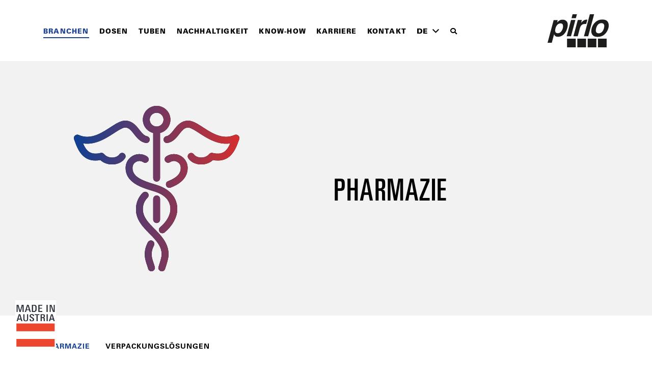

--- FILE ---
content_type: text/html; charset=UTF-8
request_url: https://www.pirlo.com/branchen/pharmazie
body_size: 4966
content:
<!doctype html>
<html lang="de-DE">
    <head>
        <meta charset="utf-8">
                    <meta http-equiv="Content-Type" content="text/html; charset=utf-8"/>
            <meta name="author" content="Pirlo GmbH &amp; Co. KG"/>
                    <meta name="generator" content="eZ Platform"/>
                <meta name="MSSmartTagsPreventParsing" content="TRUE"/>
    
        
                                                <meta name="description" content="Unsere Verpackungslösungen vereinen selbstverständlich die wichtigsten Eigenschaften einer Verpackung für pharmazeutische Produkte. So schützen unsere Dosen aus Weißblech und Aluminium sowie unsere Laminattuben nicht nur das Füllgut vor Licht, Luft und..."/>
                                                            <meta name="keywords" content="Pharmazie Pirlo Metallverpackungen Dosen Metallverpackungen Kunststofftuben Tuben"/>
                                                            <meta property="og:description" content="Pharmazie Gesundheit aus Dose und Tube "/>
                                                                                                        <meta property="og:title" content="Pharmazie | Pirlo"/>
                                                            <title>Pharmazie | Metallverpackungen | Pirlo</title>
                                                    <link rel="canonical" href="https://www.pirlo.com/branchen/pharmazie" />
        


                                                <link rel="Index" title="Home" href="/"/>
                                                                                <link rel="Shortcut icon" href="/build/pirlo/images/template/favicon/favicon.ico"/>
    
                        <link rel="alternate" data-sa="eng" hreflang="en_GB" href="https://www.pirlo.com/eng/applications/pharmaceuticals" />
                                <link rel="alternate" data-sa="esl" hreflang="es_ES" href="https://www.pirlo.com/esl/departamentos/farmacias" />
                                <link rel="alternate" data-sa="fre" hreflang="fr_FR" href="https://www.pirlo.com/fre/branches/pharmacie" />
                                <link rel="alternate" data-sa="ger" hreflang="de_DE" href="https://www.pirlo.com/ger/branchen/pharmazie" />
                                <link rel="alternate" data-sa="pol" hreflang="pl_PL" href="https://www.pirlo.com/pol/branze/farmacja" />
                    
        <link rel="apple-touch-icon-precomposed" sizes="144x144" href="/build/pirlo/images/template/favicon/apple-touch-icon-144x144.png" />
        <link rel="apple-touch-icon-precomposed" sizes="152x152" href="/build/pirlo/images/template/favicon/apple-touch-icon-152x152.png" />
        <link rel="icon" type="image/svg+xml" href="/build/pirlo/images/template/favicon/favicon.svg">
        <link rel="icon" type="image/png" href="/build/pirlo/images/template/favicon/favicon-32x32.png" sizes="32x32" />
        <link rel="icon" type="image/png" href="/build/pirlo/images/template/favicon/favicon-16x16.png" sizes="16x16" />
        <meta name="application-name" content="Pirlo Holding GmbH"/>
        <meta name="msapplication-TileColor" content="#ffffff" />
        <meta name="msapplication-TileImage" content="/build/pirlo/images/template/favicon/mstile-144x144.png" />
        <meta name="google-site-verification" content="93C6MNHxe2MzK7rRNix1CHsHoGwodw9zBCfzOFw5gs8" />

        <meta name="viewport" content="width=device-width, initial-scale=1, maximum-scale=1">

        <link rel="stylesheet" href="https://cdnjs.cloudflare.com/ajax/libs/font-awesome/5.9.0/css/all.css" />
                    <link rel="stylesheet" href="/build/pirlo/css/pirlo.970d66e3.css">
        
            </head>
    <body>
        <div id="page">


                                                <div class="nav-outer">
    <nav-wrapper
        active-language="de"
        :languages="[{&quot;url&quot;:&quot;\/eng\/applications\/pharmaceuticals&quot;,&quot;name&quot;:&quot;en&quot;},{&quot;url&quot;:&quot;\/esl\/departamentos\/farmacias&quot;,&quot;name&quot;:&quot;es&quot;},{&quot;url&quot;:&quot;\/fre\/branches\/pharmacie&quot;,&quot;name&quot;:&quot;fr&quot;},{&quot;url&quot;:&quot;\/branchen\/pharmazie&quot;,&quot;name&quot;:&quot;de&quot;},{&quot;url&quot;:&quot;\/pol\/branze\/farmacja&quot;,&quot;name&quot;:&quot;pl&quot;}]"
        root-link="/"
        brand-img="/build/pirlo/images/template/logo-2025.svg"
        :items="[{&quot;name&quot;:&quot;Branchen&quot;,&quot;url&quot;:&quot;\/branchen&quot;,&quot;active&quot;:false,&quot;isCareer&quot;:false,&quot;submenu&quot;:[{&quot;name&quot;:&quot;Chemisch\/Technisch&quot;,&quot;url&quot;:&quot;\/branchen\/chemisch-technisch&quot;,&quot;active&quot;:false,&quot;isCareer&quot;:false,&quot;submenu&quot;:[]},{&quot;name&quot;:&quot;Kosmetik&quot;,&quot;url&quot;:&quot;\/branchen\/kosmetik&quot;,&quot;active&quot;:false,&quot;isCareer&quot;:false,&quot;submenu&quot;:[]},{&quot;name&quot;:&quot;Pharmazie&quot;,&quot;url&quot;:&quot;\/branchen\/pharmazie&quot;,&quot;active&quot;:true,&quot;isCareer&quot;:false,&quot;submenu&quot;:[]},{&quot;name&quot;:&quot;Lebensmittel&quot;,&quot;url&quot;:&quot;\/branchen\/lebensmittel&quot;,&quot;active&quot;:false,&quot;isCareer&quot;:false,&quot;submenu&quot;:[]},{&quot;name&quot;:&quot;Gefahrgut&quot;,&quot;url&quot;:&quot;\/branchen\/gefahrgut&quot;,&quot;active&quot;:false,&quot;isCareer&quot;:false,&quot;submenu&quot;:[{&quot;name&quot;:&quot;Gefahrgut&quot;,&quot;url&quot;:&quot;\/branchen\/gefahrgut\/gefahrgut&quot;,&quot;active&quot;:false,&quot;isCareer&quot;:false,&quot;submenu&quot;:[]},{&quot;name&quot;:&quot;Wir sind Spezialist f\u00fcr Gefahrgutverpackungen!&quot;,&quot;url&quot;:&quot;\/branchen\/gefahrgut\/wir-sind-spezialist-fuer-gefahrgutverpackungen&quot;,&quot;active&quot;:false,&quot;isCareer&quot;:false,&quot;submenu&quot;:[]}]},{&quot;name&quot;:&quot;Sonstiges&quot;,&quot;url&quot;:&quot;\/branchen\/sonstiges&quot;,&quot;active&quot;:false,&quot;isCareer&quot;:false,&quot;submenu&quot;:[]}]},{&quot;name&quot;:&quot;Dosen&quot;,&quot;url&quot;:&quot;\/dosen&quot;,&quot;active&quot;:false,&quot;isCareer&quot;:false,&quot;submenu&quot;:[{&quot;name&quot;:&quot;AluCaps&quot;,&quot;url&quot;:&quot;\/dosen\/alucaps&quot;,&quot;active&quot;:false,&quot;isCareer&quot;:false,&quot;submenu&quot;:[]},{&quot;name&quot;:&quot;Schraubdeckeldosen&quot;,&quot;url&quot;:&quot;\/dosen\/schraubdeckeldosen&quot;,&quot;active&quot;:false,&quot;isCareer&quot;:false,&quot;submenu&quot;:[]},{&quot;name&quot;:&quot;St\u00fclpdeckeldosen&quot;,&quot;url&quot;:&quot;\/dosen\/stuelpdeckeldosen&quot;,&quot;active&quot;:false,&quot;isCareer&quot;:false,&quot;submenu&quot;:[]},{&quot;name&quot;:&quot;Eindr\u00fcckdeckeldosen&quot;,&quot;url&quot;:&quot;\/dosen\/eindrueckdeckeldosen&quot;,&quot;active&quot;:false,&quot;isCareer&quot;:false,&quot;submenu&quot;:[]},{&quot;name&quot;:&quot;Falzdeckeldosen&quot;,&quot;url&quot;:&quot;\/dosen\/falzdeckeldosen&quot;,&quot;active&quot;:false,&quot;isCareer&quot;:false,&quot;submenu&quot;:[]},{&quot;name&quot;:&quot;Patentdeckeldosen&quot;,&quot;url&quot;:&quot;\/dosen\/patentdeckeldosen&quot;,&quot;active&quot;:false,&quot;isCareer&quot;:false,&quot;submenu&quot;:[]},{&quot;name&quot;:&quot;Rundflaschen&quot;,&quot;url&quot;:&quot;\/dosen\/rundflaschen&quot;,&quot;active&quot;:false,&quot;isCareer&quot;:false,&quot;submenu&quot;:[]},{&quot;name&quot;:&quot;Rundkannen&quot;,&quot;url&quot;:&quot;\/dosen\/rundkannen&quot;,&quot;active&quot;:false,&quot;isCareer&quot;:false,&quot;submenu&quot;:[]},{&quot;name&quot;:&quot;Eimer&quot;,&quot;url&quot;:&quot;\/dosen\/eimer&quot;,&quot;active&quot;:false,&quot;isCareer&quot;:false,&quot;submenu&quot;:[]},{&quot;name&quot;:&quot;Hobbocks&quot;,&quot;url&quot;:&quot;\/dosen\/hobbocks&quot;,&quot;active&quot;:false,&quot;isCareer&quot;:false,&quot;submenu&quot;:[]}]},{&quot;name&quot;:&quot;Tuben&quot;,&quot;url&quot;:&quot;\/tuben&quot;,&quot;active&quot;:false,&quot;isCareer&quot;:false,&quot;submenu&quot;:[{&quot;name&quot;:&quot;Pirlo CHALK BARE&quot;,&quot;url&quot;:&quot;\/tuben\/pirlo-chalk-bare&quot;,&quot;active&quot;:false,&quot;isCareer&quot;:false,&quot;submenu&quot;:[]},{&quot;name&quot;:&quot;Pirlo CLEAR&quot;,&quot;url&quot;:&quot;\/tuben\/pirlo-clear&quot;,&quot;active&quot;:false,&quot;isCareer&quot;:false,&quot;submenu&quot;:[]},{&quot;name&quot;:&quot;PIRLO LOOP&quot;,&quot;url&quot;:&quot;\/tuben\/pirlo-loop&quot;,&quot;active&quot;:false,&quot;isCareer&quot;:false,&quot;submenu&quot;:[]},{&quot;name&quot;:&quot;Pirlo PAPER&quot;,&quot;url&quot;:&quot;\/tuben\/pirlo-paper&quot;,&quot;active&quot;:false,&quot;isCareer&quot;:false,&quot;submenu&quot;:[]},{&quot;name&quot;:&quot;Pirlo PCR&quot;,&quot;url&quot;:&quot;\/tuben\/pirlo-pcr&quot;,&quot;active&quot;:false,&quot;isCareer&quot;:false,&quot;submenu&quot;:[]},{&quot;name&quot;:&quot;Pirlo RECY&quot;,&quot;url&quot;:&quot;\/tuben\/pirlo-recy&quot;,&quot;active&quot;:false,&quot;isCareer&quot;:false,&quot;submenu&quot;:[]},{&quot;name&quot;:&quot;Pirlo SPONGE&quot;,&quot;url&quot;:&quot;\/tuben\/pirlo-sponge&quot;,&quot;active&quot;:false,&quot;isCareer&quot;:false,&quot;submenu&quot;:[]},{&quot;name&quot;:&quot;PirlONE&quot;,&quot;url&quot;:&quot;\/tuben\/pirlone&quot;,&quot;active&quot;:false,&quot;isCareer&quot;:false,&quot;submenu&quot;:[]},{&quot;name&quot;:&quot;PirlONE autoklavierbar&quot;,&quot;url&quot;:&quot;\/tuben\/pirlone-autoklavierbar&quot;,&quot;active&quot;:false,&quot;isCareer&quot;:false,&quot;submenu&quot;:[]},{&quot;name&quot;:&quot;PirlOne PCR&quot;,&quot;url&quot;:&quot;\/tuben\/pirlone-pcr&quot;,&quot;active&quot;:false,&quot;isCareer&quot;:false,&quot;submenu&quot;:[]},{&quot;name&quot;:&quot;PirlONE SHINE&quot;,&quot;url&quot;:&quot;\/tuben\/pirlone-shine&quot;,&quot;active&quot;:false,&quot;isCareer&quot;:false,&quot;submenu&quot;:[]},{&quot;name&quot;:&quot;Pirlo LOOP SHINE&quot;,&quot;url&quot;:&quot;\/tuben\/pirlo-loop-shine&quot;,&quot;active&quot;:false,&quot;isCareer&quot;:false,&quot;submenu&quot;:[]}]},{&quot;name&quot;:&quot;Nachhaltigkeit&quot;,&quot;url&quot;:&quot;\/nachhaltigkeit&quot;,&quot;active&quot;:false,&quot;isCareer&quot;:false,&quot;submenu&quot;:[{&quot;name&quot;:&quot;Die Nachhaltigkeit der Metallverpackungen&quot;,&quot;url&quot;:&quot;\/nachhaltigkeit\/die-nachhaltigkeit-der-metallverpackungen&quot;,&quot;active&quot;:false,&quot;isCareer&quot;:false,&quot;submenu&quot;:[]},{&quot;name&quot;:&quot;Die Nachhaltigkeit der Kunststoffverpackungen&quot;,&quot;url&quot;:&quot;\/nachhaltigkeit\/die-nachhaltigkeit-der-kunststoffverpackungen&quot;,&quot;active&quot;:false,&quot;isCareer&quot;:false,&quot;submenu&quot;:[]},{&quot;name&quot;:&quot;Pirlo Tubes Online Expertendialog&quot;,&quot;url&quot;:&quot;\/nachhaltigkeit\/pirlo-tubes-online-expertendialog&quot;,&quot;active&quot;:false,&quot;isCareer&quot;:false,&quot;submenu&quot;:[]}]},{&quot;name&quot;:&quot;Know-how&quot;,&quot;url&quot;:&quot;\/know-how&quot;,&quot;active&quot;:false,&quot;isCareer&quot;:false,&quot;submenu&quot;:[{&quot;name&quot;:&quot;Veredelung&quot;,&quot;url&quot;:&quot;\/know-how\/veredelung&quot;,&quot;active&quot;:false,&quot;isCareer&quot;:false,&quot;submenu&quot;:[{&quot;name&quot;:&quot;Veredelungsm\u00f6glichkeiten Dosen&quot;,&quot;url&quot;:&quot;\/know-how\/veredelung\/veredelungsmoeglichkeiten-dosen&quot;,&quot;active&quot;:false,&quot;isCareer&quot;:false,&quot;submenu&quot;:[]},{&quot;name&quot;:&quot;Veredelungsm\u00f6glichkeiten Tuben&quot;,&quot;url&quot;:&quot;\/know-how\/veredelung\/veredelungsmoeglichkeiten-tuben&quot;,&quot;active&quot;:false,&quot;isCareer&quot;:false,&quot;submenu&quot;:[]}]},{&quot;name&quot;:&quot;Innenlackierungen&quot;,&quot;url&quot;:&quot;\/know-how\/innenlackierungen&quot;,&quot;active&quot;:false,&quot;isCareer&quot;:false,&quot;submenu&quot;:[]},{&quot;name&quot;:&quot;Brand Protection&quot;,&quot;url&quot;:&quot;\/know-how\/brand-protection&quot;,&quot;active&quot;:false,&quot;isCareer&quot;:false,&quot;submenu&quot;:[]},{&quot;name&quot;:&quot;Innovationen f\u00fcr Metall- und Kunststoffverpackungen&quot;,&quot;url&quot;:&quot;\/know-how\/innovationen-fuer-metall-und-kunststoffverpackungen&quot;,&quot;active&quot;:false,&quot;isCareer&quot;:false,&quot;submenu&quot;:[]},{&quot;name&quot;:&quot;Sammelsysteme &amp; Interessenverb\u00e4nde&quot;,&quot;url&quot;:&quot;\/know-how\/sammelsysteme-interessenverbaende&quot;,&quot;active&quot;:false,&quot;isCareer&quot;:false,&quot;submenu&quot;:[]}]},{&quot;name&quot;:&quot;Karriere&quot;,&quot;url&quot;:&quot;\/karriere&quot;,&quot;active&quot;:false,&quot;isCareer&quot;:true,&quot;submenu&quot;:[]},{&quot;name&quot;:&quot;Kontakt&quot;,&quot;url&quot;:&quot;\/kontakt&quot;,&quot;active&quot;:false,&quot;isCareer&quot;:false,&quot;submenu&quot;:[{&quot;name&quot;:&quot;Ansprechpartner&quot;,&quot;url&quot;:&quot;\/kontakt\/ansprechpartner&quot;,&quot;active&quot;:false,&quot;isCareer&quot;:false,&quot;submenu&quot;:[]},{&quot;name&quot;:&quot;Standorte&quot;,&quot;url&quot;:&quot;\/kontakt\/standorte&quot;,&quot;active&quot;:false,&quot;isCareer&quot;:false,&quot;submenu&quot;:[]}]}]"
        form-action-url="/sf-search/full-text-search"
        suggest-url="/typeahead/full-text-search/suggest"
        no-search-results-text="Keine Ergebnisse gefunden"
        search-whole-site-text="Gesamte Seite durchsuchen"
    ></nav-wrapper>
</div>
                                        <div class="product-detail-header soa-header">
        <div class="container">
            <div class="row">
                <div class="col-lg-5">
                    <div class="soa-slide d-flex justify-content-center">
                                                    <img class="soa-header-icon" src="/var/site/storage/original/image/479fd00b897588750d3e2ae331f52cb6.svg" alt="Icon Pharmazie" title="Icon"/>
                                            </div>
                </div>
                <div class="col-lg-6 offset-lg-1 d-flex justify-content-center flex-column">
                    <h1 class="h1 mb-0">Pharmazie</h1>
                </div>
            </div>
        </div>
    </div>
    
    
    <div class="inpage-nav-outer" id="inpage-nav-outer" :class="{'is-sticky' : inpageNavIsSticky}">
        <scrollactive class="inpage-nav" active-class="active" :highlight-first-item="true" :offset="180">
            <div class="container">
                <div class="inpage-nav-container">
                                                                        <a class="inpage-nav-link scrollactive-item" href="#location-248">Pharmazie</a>
                                                    <a class="inpage-nav-link scrollactive-item" href="#location-247">Verpackungslösungen</a>
                                                            </div>
            </div>
        </scrollactive>
    </div>
    <div class="container">
        <div class="row">
            <div class="col-md-8 mb-6">
                                    <div id="location-248" class="content-spacer mt-6 mt-xl-7">
                        <div class="row">
                                <div class="col-12">
                            <div>
                <h3 data-aos="fade-up" class="text-label text-gradient font-italic mt-0">Metall- und Kunststoffverpackungen für die Pharmaindustrie</h3>
            </div>
                <div data-aos="fade-up" class="product-detail-text text-content text-left">
                <div     class="ezrichtext-field"><p>Sie sind auf der Suche nach einer Prim&auml;r- oder Sekund&auml;rverpackung f&uuml;r Ihr pharmazeutisches Produkt, die sowohl kundenfreundlich in der Anwendung ist, als auch am Point of Sale besticht?</p><p class="regular">Unsere Verpackungsl&ouml;sungen vereinen selbstverst&auml;ndlich die wichtigsten Eigenschaften einer Verpackung f&uuml;r pharmazeutische Produkte. So sch&uuml;tzen unsere Dosen aus Wei&szlig;blech und Aluminium sowie unsere Laminattuben nicht nur das F&uuml;llgut vor Licht, Luft und Feuchtigkeit, sondern sind auch kindersicher und seniorenfreundlich. Besonders im Bereich Pharmazie hat Originalit&auml;t einen hohen Stellenwert. Ein Originalit&auml;tsverschluss gibt Ihnen und Ihren Kunden die Gewissheit ein intaktes, unverf&auml;lschtes Produkt in H&auml;nden zu halten und zu verwenden.</p><p class="regular">Unsere Verpackungen werden nach strengsten Hygienevorschriften und unter Einhaltung internationaler Standards gefertigt und entsprechen daher den g&auml;ngigen Normen. Nennen Sie uns Ihre Anforderungen &ndash; unsere <a href="/kontakt/ansprechpartner">Verpackungsexperten </a>finden garantiert eine passende Verpackungsl&ouml;sung f&uuml;r Ihr Produkt!</p>
</div>

        </div>
    </div>

                        </div>
                    </div>
                                    <div id="location-247" class="content-spacer">
                        <div class="row">
                            <div class="col-12">
    <h3 data-aos="fade-up" class="h3 headline-primary mb-4">Verpackungslösungen</h3>
    <div class="row">
                    <div data-aos="fade-up" class="col-md-6">
                <div class="product-detail-fact">
                    
    <p><a href="/dosen/alucaps">AluCaps</a></p>

                </div>
            </div>
                    <div data-aos="fade-up" class="col-md-6">
                <div class="product-detail-fact">
                    
    <p><a href="/dosen/schraubdeckeldosen">Schraubdeckeldosen</a></p>

                </div>
            </div>
                    <div data-aos="fade-up" class="col-md-6">
                <div class="product-detail-fact">
                    
    <p><a href="/dosen/stuelpdeckeldosen">Stülpdeckeldosen</a></p>

                </div>
            </div>
                    <div data-aos="fade-up" class="col-md-6">
                <div class="product-detail-fact">
                    
    <p><a href="/dosen/falzdeckeldosen">Falzdeckeldosen</a></p>

                </div>
            </div>
                    <div data-aos="fade-up" class="col-md-6">
                <div class="product-detail-fact">
                    
    <p><a href="/dosen/rundflaschen">Rundflaschen</a></p>

                </div>
            </div>
                    <div data-aos="fade-up" class="col-md-6">
                <div class="product-detail-fact">
                    
    <p><a href="/tuben/pirlo-shine">Pirlo SHINE</a></p>

                </div>
            </div>
                    <div data-aos="fade-up" class="col-md-6">
                <div class="product-detail-fact">
                    
    <p><a href="/tuben/pirlo-recy">Pirlo RECY</a></p>

                </div>
            </div>
                    <div data-aos="fade-up" class="col-md-6">
                <div class="product-detail-fact">
                    
    <p><a href="/tuben/pirlo-clear">Pirlo CLEAR</a></p>

                </div>
            </div>
                    <div data-aos="fade-up" class="col-md-6">
                <div class="product-detail-fact">
                    
    <p><a href="/tuben/pirlone">PirlONE</a></p>

                </div>
            </div>
                    <div data-aos="fade-up" class="col-md-6">
                <div class="product-detail-fact">
                    
    <p><a href="/tuben/pirlo-loop">PIRLO LOOP</a></p>

                </div>
            </div>
                    <div data-aos="fade-up" class="col-md-6">
                <div class="product-detail-fact">
                    
    <p><a href="/tuben/pirlone-shine">PirlONE SHINE</a></p>

                </div>
            </div>
            </div>
</div>

                        </div>
                    </div>
                            </div>
            <div class="col-md-4 sidebar">
                

<h4 class="h3 headline-primary mb-6 mt-6 mt-xl-7">Wir freuen uns auf Ihren Anruf!</h4>
<div class="card mb-5">
    <div class="card-content">
        <img class="logo-contact" src="/build/pirlo/images/template/logo-2025.svg" title="Logo" alt="Logo"/>
        <div class="mt-5">
                <div     class="ezrichtext-field"><p class="regular">Pirlo Holding GmbH<br>Stockach 100<br>6306 S&ouml;ll/Austria</p>
</div>

        </div>
                    <div class="mt-3">
                <vue-decipher cipher='<n qngn-anzr="bssvpr@cveyb.pbz" uers="znvygb:bssvpr@cveyb.pbz">bssvpr@cveyb.pbz</n>'></vue-decipher><br />            </div>
                            <div class="mt-3">
                                    <i class="far fa-phone mr-1 fa-1x"></i> <a data-gtmname="Wir freuen uns auf Ihren Anruf!" href="tel:+43537264923">+43 5372 649 23</a><br/>
                                                    <i class="far fa-fax mr-1 fa-1x"></i> <span class="ezstring-field">+43 5372 649 23 8299</span>
                            </div>
            </div>
</div>
            </div>
        </div>
    </div>
                            <footer class="footer">
    <div class="footer-inner container">
        <div class="row">
            <div class="col-lg-9 col-xl-8 order-lg-2">
                <div class="row">
                    <div class="col-lg-3 col-md-6">
                        <h4 class="footer-nav-title">
                            Über Pirlo
                        </h4>
                        <ul class="footer-nav">
                                                            <li class="footer-nav-item">
                                    <a class="footer-nav-link" href="/ueber-pirlo/die-pirlo-gruppe">Die Pirlo Gruppe</a>
                                </li>
                                                            <li class="footer-nav-item">
                                    <a class="footer-nav-link" href="/ueber-pirlo/news">News</a>
                                </li>
                                                            <li class="footer-nav-item">
                                    <a class="footer-nav-link" href="/ueber-pirlo/der-pirlo-messekalender">Der Pirlo Messekalender</a>
                                </li>
                                                            <li class="footer-nav-item">
                                    <a class="footer-nav-link" href="/ueber-pirlo/pirlo-firmengeschichte">Pirlo Firmengeschichte</a>
                                </li>
                                                            <li class="footer-nav-item">
                                    <a class="footer-nav-link" href="/ueber-pirlo/vision-mission">Vision &amp; Mission</a>
                                </li>
                                                            <li class="footer-nav-item">
                                    <a class="footer-nav-link" href="/ueber-pirlo/beratung">Beratung</a>
                                </li>
                                                    </ul>
                    </div>
                    <div class="col-lg-3 col-md-6">
                        <h4 class="footer-nav-title">
                            Downloads
                        </h4>
                        <ul class="footer-nav">
                                                            <li class="footer-nav-item">
                                    <a class="footer-nav-link" href="/downloads/auf-einen-blick">Auf einen Blick</a>
                                </li>
                                                            <li class="footer-nav-item">
                                    <a class="footer-nav-link" href="/downloads/broschueren">Broschüren</a>
                                </li>
                                                            <li class="footer-nav-item">
                                    <a class="footer-nav-link" href="/downloads/die-pirlo-produktwelt">Die Pirlo Produktwelt</a>
                                </li>
                                                            <li class="footer-nav-item">
                                    <a class="footer-nav-link" href="/downloads/zertifiziertes-qualitaetsmanagement">Zertifiziertes Qualitätsmanagement</a>
                                </li>
                                                            <li class="footer-nav-item">
                                    <a class="footer-nav-link" href="/downloads/gefahrgutverpackung">Gefahrgutverpackung</a>
                                </li>
                                                            <li class="footer-nav-item">
                                    <a class="footer-nav-link" href="/downloads/corporate-social-responsibility">Corporate Social Responsibility</a>
                                </li>
                                                    </ul>
                    </div>
                    <div class="col-lg-3 col-md-6">
                        <h4 class="footer-nav-title">
                            Kontakt
                        </h4>
                        <ul class="footer-nav">
                                                            <li class="footer-nav-item">
                                    <a class="footer-nav-link" href="/kontakt/ansprechpartner">Ansprechpartner</a>
                                </li>
                                                            <li class="footer-nav-item">
                                    <a class="footer-nav-link" href="/kontakt/standorte">Standorte</a>
                                </li>
                                                    </ul>
                    </div>
                    <div class="col-lg-3 col-md-6">
                        <h4 class="footer-nav-title">
                            Channels
                        </h4>
                        <ul class="footer-nav">
                            <li class="footer-nav-item"><a class="footer-nav-link" href="https://www.facebook.com/ifanyonecanwecan" target="_blank"><i class="fab fa-facebook-square"></i> Facebook</a></li>
                            <li class="footer-nav-item"><a class="footer-nav-link" href="https://www.youtube.com/channel/UCmQK-wFie5OekxJiKi1wehA" target="_blank"><i class="fab fa-youtube"></i> Youtube</a></li>
                            <li class="footer-nav-item"><a class="footer-nav-link" href="https://www.instagram.com/pirlo_group/" target="_blank"><i class="fab fa-instagram"></i> Instagram</a></li>
                            <li class="footer-nav-item"><a class="footer-nav-link" href="https://www.linkedin.com/company/pirlo-group" target="_blank"><i class="fab fa-linkedin"></i> LinkedIn</a></li>
                            <li class="footer-nav-item"><a class="footer-nav-link" href="https://www.dosenprofi.com/newsletter/" target="_blank"><i class="fas fa-envelope-open"></i> Newsletter</a></li>
                            <li class="footer-nav-item"><a class="footer-nav-link" href="https://pirlo.hintbox.at/" target="_blank">HinweisgeberInnenschutz</a></li>
                        </ul>
                    </div>
                </div>
            </div>
            <div class="col-lg-3 col-xl-4 order-lg-1">
                <div class="footer-brand-wrapper">
                    <img src="/build/pirlo/images/template/logo-footer-2025.svg" class="footer-brand" alt="Logo" title="Logo" />
                    <img src="/build/pirlo/images/template/claim.svg" class="footer-slogan" alt="Slogan" title="Slogan"/>
                </div>
            </div>
        </div>
    </div>
    <div class="footer-quicklinks">
        <div class="footer-quicklinks-inner container">
            <div class="row text-center">
                <div class="col-md-7 text-lg-left">
                    &copy; 2026 Pirlo Holding GmbH
                </div>
                <div class="col-md-5 mt-1 mt-md-0 text-md-right">
                    <a class="footer-quicklink" href="/kontakt/impressum">Impressum</a>
                    <a class="footer-quicklink" href="/kontakt/datenschutzerklaerung">Datenschutz</a>
                    <a class="footer-quicklink" href="/kontakt/agb">AGB</a>
                </div>
            </div>
        </div>
    </div>
</footer>
                        <call-us
                style="position: fixed; bottom: 25px; right: 25px; z-index: 99999;--call-us-form-header-background:#2C4C8F;--call-us-header-text-color:#ffffff;--call-us-form-height:600px;--call-us-form-width:400px;"
                phonesystem-url="https://pirlogroup.3cx-hostprofis.at:32001/"
                party="3cxlivechat"
                allow-call="false"
                allow-video="false"
                authentication="none"
                invite-message= "Hallo, wie können wir behilflich sein?"
                operator-name="Live-Beratung"
                allow-soundnotifications="true"
                enable-poweredby="false"
                ignore-queueownership="false"
                show-typing-indicator="true"
                auto-focus="true"
                enable-onmobile="true"
                popout="false"
                window-icon="https://www.styleflasher.at/images/pirlo-test/chat-icon-support.png"
                operator-icon="https://www.styleflasher.at/images/pirlo-test/chat-icon-pirlo.png"
                window-title="Kontakieren Sie uns"
                show-operator-actual-name="false"
                animation-style="fadeIn"
                minimized="true"
                minimized-style="bubble">
            </call-us>
            <div class="dr-livechat"></div>
        </div>
            <script src="https://webcachex-eu.datareporter.eu/loader/v2/cmp-load.js?url=8b2ab566-e9c1-49e2-a45b-488a01188d52.L9otZQyjY41d.Ewe" defer></script>
                                    <script src="/build/pirlo/runtime.1522ba44.js" defer></script><script src="/build/pirlo/js/pirlo.787e58e6.js" defer></script>
                                    <div class="footer-badge"></div>    </body>
</html>


--- FILE ---
content_type: image/svg+xml
request_url: https://www.pirlo.com/build/pirlo/images/template/logo-2025.svg
body_size: 1521
content:
<?xml version="1.0" encoding="UTF-8"?><svg id="a" xmlns="http://www.w3.org/2000/svg" width="269.92" height="146.3" viewBox="0 0 269.92 146.3"><path d="M248.6,45c-1.9-3.9-5.6-5.8-11.1-5.8s-10.3,2-14.3,5.8c-4,3.9-7,9.5-8.9,16.7s-1.9,12.8,0,16.7c1.9,3.9,5.6,5.9,11.2,5.9s10.3-2,14.3-5.9,7-9.5,8.9-16.7,2-12.8,0-16.7M266.4,34.7c-4-7.6-12.3-11.4-24.6-11.4s-22.6,3.8-30.8,11.4c-8.1,7.6-13.6,16.6-16.4,27-2.8,10.6-2.2,19.6,1.8,27.1,4.1,7.5,12.3,11.3,24.7,11.3s22.6-3.8,30.7-11.3,13.6-16.6,16.4-27.1c2.8-10.4,2.2-19.4-1.9-27h.1ZM160.4,97.6h18.8L205.3.2h-18.8l-26.1,97.4ZM173.9,23.8h-.9c-5.6,0-10.6,1.5-14.9,4.4-2.6,1.8-6,5-10.2,9.8l3.4-12.6h-18l-19.3,72.1h19l9.2-34.4c1.5-5.8,3.4-10,5.6-12.8,3.9-4.9,9.7-7.4,17.2-7.4s1.3,0,2.2,0,1.9.1,3.1.3l5.2-19.3c-.8,0-1.4,0-1.6-.1ZM84.2,97.6h19.1l19.3-72.1h-19.1l-19.3,72.1ZM85.6,33.3c-4.2-6.2-10.5-9.3-18.9-9.3s-11.2,1.6-16.2,4.8c-2.8,1.8-5.6,4.3-8.5,7.4l2.9-10.6h-18L0,126h18.6l10.1-37.6c1.2,3,2.6,5.4,4.2,7,3,2.9,7.4,4.3,13.1,4.3,9,0,17.2-3.3,24.7-10s12.9-16.3,16.3-29c3.2-12,2.7-21.2-1.4-27.4h0ZM67.4,46.8c-1.4-4.3-4.9-6.4-10.6-6.4s-12.4,3.2-16.7,9.7c-2.3,3.4-4.1,7.8-5.5,13.1-2.2,8.4-1.6,14.3,1.9,17.7,2.1,2,5,3,8.6,3,5.2,0,9.8-2,13.6-6.1,3.8-4.1,6.7-9.5,8.5-16.2,1.5-5.6,1.5-10.5.1-14.7l.1-.1ZM105.7,17.4h19.1l4.7-17.4h-19.1l-4.7,17.4Z" style="fill:#1d1d1b; fill-rule:evenodd;"/><rect x="222.2" y="107.9" width="38.4" height="38.4" style="fill:#1d1d1b;"/><rect x="85.9" y="107.9" width="38.4" height="38.4" style="fill:#1d1d1b;"/><rect x="131.3" y="107.9" width="38.4" height="38.4" style="fill:#1d1d1b;"/><rect x="176.8" y="107.9" width="38.4" height="38.4" style="fill:#1d1d1b;"/></svg>

--- FILE ---
content_type: image/svg+xml
request_url: https://www.pirlo.com/var/site/storage/original/image/479fd00b897588750d3e2ae331f52cb6.svg
body_size: 5984
content:
<svg xmlns="http://www.w3.org/2000/svg" width="96" height="96" viewBox="0 0 96 96"><defs><linearGradient id="t875a" x1="96.01" x2=".01" y1="48" y2="48" gradientUnits="userSpaceOnUse"><stop offset="0" stop-color="#d52f2e"/><stop offset="1" stop-color="#0e4194"/></linearGradient></defs><g><g><path d="M40.004 8c0-4.411 3.589-8 7.999-8 4.411 0 7.999 3.589 7.999 8 0 3.721-2.553 6.857-6 7.747V42a2 2 0 0 1-3.999 0V15.747c-3.446-.89-5.999-4.026-5.999-7.747zm7.999-4c-2.206 0-4 1.794-4 4s1.794 4 4 4c2.205 0 4-1.794 4-4s-1.795-4-4-4zm25.866 30c-.222 0-.445-.007-.67-.021-2.977-.183-5.551-1.54-6.885-3.635a2 2 0 0 1 3.37-2.151c.631.988 2.108 1.692 3.76 1.794 2.005.113 3.88-.621 5.01-1.991a1.991 1.991 0 0 1 2.014-.671c5.954 1.446 8.291-1.08 10.211-5.554-7.079 1.098-13.261-2.906-17.981-5.959-2.57-1.66-4.997-3.229-6.448-3.229-2.037 0-3.267 1.437-5.107 3.78-1.68 2.138-3.581 4.56-6.764 5.173a2.004 2.004 0 0 1-2.342-1.586 2 2 0 0 1 1.588-2.342c1.714-.33 2.945-1.9 4.372-3.716 1.858-2.365 4.167-5.31 8.253-5.31 2.63 0 5.405 1.795 8.617 3.871 5.394 3.486 11.512 7.432 18.323 4.44a2.002 2.002 0 0 1 2.675 2.54l-.42 1.127c-1.762 4.808-4.696 12.728-14.776 10.896-1.783 1.626-4.22 2.544-6.8 2.544zm-51.732 0c-2.581 0-5.016-.918-6.8-2.544C5.239 33.29 2.324 25.366.559 20.56l-.418-1.128a2.002 2.002 0 0 1 2.674-2.54c6.817 2.998 12.931-.954 18.323-4.44 3.214-2.077 5.989-3.87 8.618-3.87 4.084 0 6.395 2.943 8.253 5.31 1.426 1.816 2.658 3.385 4.373 3.715a1.999 1.999 0 0 1 1.585 2.342 1.993 1.993 0 0 1-2.341 1.586c-3.182-.613-5.084-3.035-6.763-5.174-1.84-2.342-3.071-3.779-5.107-3.779-1.45 0-3.877 1.568-6.446 3.23-4.725 3.052-10.924 7.048-17.982 5.958 1.918 4.473 4.242 6.997 10.21 5.554a1.994 1.994 0 0 1 2.013.67c1.129 1.37 3.002 2.112 5.011 1.992 1.653-.102 3.128-.806 3.758-1.794a2 2 0 0 1 3.373 2.15c-1.335 2.095-3.91 3.453-6.887 3.636-.223.014-.447.02-.669.02zm29.2 39.927a2.001 2.001 0 0 1-1.262-3.554c3.544-2.875 5.927-7.045 5.927-10.374 0-5.971-4.695-8.79-8.632-10.102-.704-.235-1.464-.47-2.258-.715C39.097 47.325 30.006 44.518 30.006 36c0-4.41 3.588-8 7.999-8 1.602 0 3.15.473 4.472 1.368a2 2 0 1 1-2.237 3.314A4.004 4.004 0 0 0 34.006 36c0 5.158 5.325 7.213 12.286 9.362.823.254 1.612.498 2.344.741C55.964 48.545 60 53.481 60 60c0 4.54-2.908 9.831-7.407 13.482-.371.3-.816.446-1.258.446zM51.001 96a2 2 0 0 1-1.897-2.633c.545-1.637 1.821-5.47 1.821-7.137 0-4.893-3.406-8.36-7.014-12.03-3.887-3.956-7.907-8.047-7.907-14.2 0-3.706 1.366-7.014 3.952-9.569a1.999 1.999 0 1 1 2.81 2.846c-1.833 1.811-2.763 4.073-2.763 6.722 0 4.517 3.284 7.859 6.76 11.397 3.826 3.892 8.161 8.304 8.161 14.834 0 2.036-.974 5.24-2.025 8.4A2.001 2.001 0 0 1 51.002 96zm-6 0c-.889 0-1.701-.599-1.935-1.5-.169-.652-.394-1.315-.627-2.003-1.076-3.19-2.553-7.559.48-13.334a1.999 1.999 0 1 1 3.541 1.86c-2.236 4.258-1.262 7.142-.231 10.195.263.781.517 1.537.71 2.28a2.002 2.002 0 0 1-1.938 2.501zM55.42 47.545a2.001 2.001 0 0 1-.734-3.861C59.745 41.689 62 39.319 62 35.999a4.004 4.004 0 0 0-6.237-3.317 1.998 1.998 0 1 1-2.234-3.316A7.967 7.967 0 0 1 58.001 28C62.413 28 66 31.589 66 36c0 7.521-7.411 10.445-9.846 11.406-.242.095-.49.14-.734.14zM48.003 68a2 2 0 0 1-2-2V54a2 2 0 0 1 4 0v12a2 2 0 0 1-2 2z"/><path fill="url(#t875a)" d="M40.004 8c0-4.411 3.589-8 7.999-8 4.411 0 7.999 3.589 7.999 8 0 3.721-2.553 6.857-6 7.747V42a2 2 0 0 1-3.999 0V15.747c-3.446-.89-5.999-4.026-5.999-7.747zm7.999-4c-2.206 0-4 1.794-4 4s1.794 4 4 4c2.205 0 4-1.794 4-4s-1.795-4-4-4zm25.866 30c-.222 0-.445-.007-.67-.021-2.977-.183-5.551-1.54-6.885-3.635a2 2 0 0 1 3.37-2.151c.631.988 2.108 1.692 3.76 1.794 2.005.113 3.88-.621 5.01-1.991a1.991 1.991 0 0 1 2.014-.671c5.954 1.446 8.291-1.08 10.211-5.554-7.079 1.098-13.261-2.906-17.981-5.959-2.57-1.66-4.997-3.229-6.448-3.229-2.037 0-3.267 1.437-5.107 3.78-1.68 2.138-3.581 4.56-6.764 5.173a2.004 2.004 0 0 1-2.342-1.586 2 2 0 0 1 1.588-2.342c1.714-.33 2.945-1.9 4.372-3.716 1.858-2.365 4.167-5.31 8.253-5.31 2.63 0 5.405 1.795 8.617 3.871 5.394 3.486 11.512 7.432 18.323 4.44a2.002 2.002 0 0 1 2.675 2.54l-.42 1.127c-1.762 4.808-4.696 12.728-14.776 10.896-1.783 1.626-4.22 2.544-6.8 2.544zm-51.732 0c-2.581 0-5.016-.918-6.8-2.544C5.239 33.29 2.324 25.366.559 20.56l-.418-1.128a2.002 2.002 0 0 1 2.674-2.54c6.817 2.998 12.931-.954 18.323-4.44 3.214-2.077 5.989-3.87 8.618-3.87 4.084 0 6.395 2.943 8.253 5.31 1.426 1.816 2.658 3.385 4.373 3.715a1.999 1.999 0 0 1 1.585 2.342 1.993 1.993 0 0 1-2.341 1.586c-3.182-.613-5.084-3.035-6.763-5.174-1.84-2.342-3.071-3.779-5.107-3.779-1.45 0-3.877 1.568-6.446 3.23-4.725 3.052-10.924 7.048-17.982 5.958 1.918 4.473 4.242 6.997 10.21 5.554a1.994 1.994 0 0 1 2.013.67c1.129 1.37 3.002 2.112 5.011 1.992 1.653-.102 3.128-.806 3.758-1.794a2 2 0 0 1 3.373 2.15c-1.335 2.095-3.91 3.453-6.887 3.636-.223.014-.447.02-.669.02zm29.2 39.927a2.001 2.001 0 0 1-1.262-3.554c3.544-2.875 5.927-7.045 5.927-10.374 0-5.971-4.695-8.79-8.632-10.102-.704-.235-1.464-.47-2.258-.715C39.097 47.325 30.006 44.518 30.006 36c0-4.41 3.588-8 7.999-8 1.602 0 3.15.473 4.472 1.368a2 2 0 1 1-2.237 3.314A4.004 4.004 0 0 0 34.006 36c0 5.158 5.325 7.213 12.286 9.362.823.254 1.612.498 2.344.741C55.964 48.545 60 53.481 60 60c0 4.54-2.908 9.831-7.407 13.482-.371.3-.816.446-1.258.446zM51.001 96a2 2 0 0 1-1.897-2.633c.545-1.637 1.821-5.47 1.821-7.137 0-4.893-3.406-8.36-7.014-12.03-3.887-3.956-7.907-8.047-7.907-14.2 0-3.706 1.366-7.014 3.952-9.569a1.999 1.999 0 1 1 2.81 2.846c-1.833 1.811-2.763 4.073-2.763 6.722 0 4.517 3.284 7.859 6.76 11.397 3.826 3.892 8.161 8.304 8.161 14.834 0 2.036-.974 5.24-2.025 8.4A2.001 2.001 0 0 1 51.002 96zm-6 0c-.889 0-1.701-.599-1.935-1.5-.169-.652-.394-1.315-.627-2.003-1.076-3.19-2.553-7.559.48-13.334a1.999 1.999 0 1 1 3.541 1.86c-2.236 4.258-1.262 7.142-.231 10.195.263.781.517 1.537.71 2.28a2.002 2.002 0 0 1-1.938 2.501zM55.42 47.545a2.001 2.001 0 0 1-.734-3.861C59.745 41.689 62 39.319 62 35.999a4.004 4.004 0 0 0-6.237-3.317 1.998 1.998 0 1 1-2.234-3.316A7.967 7.967 0 0 1 58.001 28C62.413 28 66 31.589 66 36c0 7.521-7.411 10.445-9.846 11.406-.242.095-.49.14-.734.14zM48.003 68a2 2 0 0 1-2-2V54a2 2 0 0 1 4 0v12a2 2 0 0 1-2 2z"/></g></g></svg>

--- FILE ---
content_type: text/plain
request_url: https://www.google-analytics.com/j/collect?v=1&_v=j102&aip=1&a=700472928&t=pageview&_s=1&dl=https%3A%2F%2Fwww.pirlo.com%2Fbranchen%2Fpharmazie&ul=en-us%40posix&dt=Pharmazie%20%7C%20Metallverpackungen%20%7C%20Pirlo&sr=1280x720&vp=1280x720&_u=YEBAAEABAAAAACAAI~&jid=1578602950&gjid=651053986&cid=163801687.1767710793&tid=UA-3192421-1&_gid=272294012.1767710793&_r=1&_slc=1&gtm=45He6150h2n815P5STCFv831366162za200zd831366162&gcs=G111&gcd=13r3r3r3r5l1&dma=0&tag_exp=103116026~103200004~104527906~104528500~104684208~104684211~105391252~115583767~115938465~115938468~116184927~116184929~116251938~116251940~116682875&z=443630386
body_size: -449
content:
2,cG-0MWJPZTYH6

--- FILE ---
content_type: image/svg+xml
request_url: https://www.pirlo.com/build/pirlo/images/template/claim.svg
body_size: 4499
content:
<svg xmlns="http://www.w3.org/2000/svg" width="480" height="37.943" viewBox="0 0 480 37.943"><title>claim</title><g style="isolation:isolate"><g style="isolation:isolate"><path d="M0,.411H6.344V30.084H0Z" style="fill:#fff"/><path d="M11.99,13.712H8.92v-4.3h3.07V6.591C11.99,2.948,13.217,0,19.111,0a26.435,26.435,0,0,1,3.274.206V4.422A7.706,7.706,0,0,0,21.118,4.3c-3.112,0-3.112,1.638-3.112,2.7V9.415h3.847v4.3H18.006V30.084H11.99Z" style="fill:#fff"/><path d="M48.982,30.084a16.607,16.607,0,0,1-.2-2.824,6.881,6.881,0,0,1-6.18,3.315c-2.988,0-4.338-.859-5.157-1.636a6.4,6.4,0,0,1-1.8-4.545,6.875,6.875,0,0,1,4.378-6.426c2.54-1.146,6.18-1.146,8.187-1.146a8.12,8.12,0,0,0-.286-2.741,2.8,2.8,0,0,0-2.7-1.718,2.756,2.756,0,0,0-2.293,1.145,3.12,3.12,0,0,0-.448,1.84H36.54a5.8,5.8,0,0,1,2.333-4.87A10.808,10.808,0,0,1,45.135,8.8c1.718,0,5.321.288,7.368,2.661a8.165,8.165,0,0,1,1.432,5.075l.042,8.309a24.992,24.992,0,0,0,.49,5.239ZM41.534,23.7a2.849,2.849,0,0,0,2.946,2.945,3.43,3.43,0,0,0,2.58-1.185c1.063-1.31,1.145-2.906,1.145-5.117C44.316,20.015,41.534,21.244,41.534,23.7Z" style="fill:#fff"/><path d="M59.413,13.1c0-.08,0-2.33-.124-3.765H65.1l.164,3.111c.573-.942,2.211-3.6,6.713-3.6,4.051,0,5.772,2.455,6.3,3.887.451,1.27.573,2.333.573,6.182V30.084h-6.18V17.233a4.95,4.95,0,0,0-.326-2.251,3.156,3.156,0,0,0-2.949-1.76,3.76,3.76,0,0,0-3.15,1.6,5.643,5.643,0,0,0-.737,3.15V30.084h-6.1Z" style="fill:#fff"/><path d="M87.155,9.415,91.7,23.74,96.324,9.415h6.018l-7.819,20.3-2.5,8.227h-6.1l2.619-7.777L80.607,9.415Z" style="fill:#fff"/><path d="M114.367,8.924c7.49,0,10.724,5.075,10.724,10.846,0,5.812-3.356,11.051-10.846,11.051-5.894,0-10.56-3.643-10.56-10.886C103.685,14.94,106.222,8.924,114.367,8.924Zm.082,17.681c2.662,0,4.462-1.6,4.462-7.081,0-2.742-.533-6.549-4.544-6.549-4.42,0-4.46,5.117-4.46,7C109.907,24.6,111.461,26.605,114.449,26.605Z" style="fill:#fff"/><path d="M129.709,13.1c0-.08,0-2.33-.122-3.765H135.4l.165,3.111c.572-.942,2.208-3.6,6.71-3.6,4.054,0,5.772,2.455,6.305,3.887.451,1.27.573,2.333.573,6.182V30.084H142.97V17.233a4.923,4.923,0,0,0-.328-2.251,3.155,3.155,0,0,0-2.946-1.76,3.762,3.762,0,0,0-3.152,1.6,5.634,5.634,0,0,0-.737,3.15V30.084h-6.1Z" style="fill:#fff"/><path d="M159.5,21.284c0,1.35,0,5.526,4.215,5.526a3.385,3.385,0,0,0,3.6-2.866h5.525a6.914,6.914,0,0,1-1.964,4.5c-1.514,1.6-4.216,2.415-7.244,2.415-1.76,0-5.117-.326-7.286-2.577-1.882-1.965-2.659-4.749-2.659-8.063,0-3.356.817-7.368,4.3-9.783a10.367,10.367,0,0,1,5.811-1.718,8.873,8.873,0,0,1,8.349,4.992,15.338,15.338,0,0,1,1.228,7.572Zm7.694-3.807c0-.941-.082-4.624-3.6-4.624-2.66,0-3.765,2.209-3.887,4.624Z" style="fill:#fff"/><path d="M205.574,10.152c-.122-1.024-.491-5.2-4.789-5.2-4.708,0-6.673,4.912-6.673,11.01,0,1.761,0,10.152,6.183,10.152,2.659,0,5.2-1.678,5.319-5.608h6.673a10.135,10.135,0,0,1-2.662,6.958,11.6,11.6,0,0,1-8.635,3.314c-10.192,0-13.506-7.53-13.506-14.856,0-9.374,5.239-15.594,13.546-15.594,6.468,0,11.01,3.929,11.01,9.823Z" style="fill:#fff"/><path d="M231.8.493l10.271,29.591h-6.384L233.56,23.7H221.855l-2.209,6.384h-6.058L224.27.493Zm.162,18.418L227.873,6.305l-4.38,12.606Z" style="fill:#fff"/><path d="M245.872.493h9.168l11.09,23.289V.493h5.894V30.084h-8.717L251.848,5.528V30.084h-5.976Z" style="fill:#fff"/><path d="M287.932,16.947h10.152v4.624H287.932Z" style="fill:#fff"/><path d="M317.763,9.415l3.807,15.594,4.38-15.594h6.671l4.338,15.594,4.053-15.594h6.016l-7.081,20.669h-6.589L329.1,14.776l-4.338,15.308h-6.67L311.336,9.415Z" style="fill:#fff"/><path d="M354.22,21.284c0,1.35,0,5.526,4.216,5.526a3.387,3.387,0,0,0,3.6-2.866h5.525a6.914,6.914,0,0,1-1.964,4.5c-1.514,1.6-4.216,2.415-7.246,2.415-1.758,0-5.115-.326-7.284-2.577-1.884-1.965-2.661-4.749-2.661-8.063,0-3.356.819-7.368,4.3-9.783a10.367,10.367,0,0,1,5.811-1.718,8.871,8.871,0,0,1,8.349,4.992,15.366,15.366,0,0,1,1.23,7.572Zm7.695-3.807c0-.941-.08-4.624-3.6-4.624-2.659,0-3.765,2.209-3.889,4.624Z" style="fill:#fff"/><path d="M400.3,10.152c-.122-1.024-.491-5.2-4.789-5.2-4.706,0-6.67,4.912-6.67,11.01,0,1.761,0,10.152,6.18,10.152,2.659,0,5.2-1.678,5.321-5.608h6.671a10.126,10.126,0,0,1-2.66,6.958,11.607,11.607,0,0,1-8.637,3.314c-10.19,0-13.506-7.53-13.506-14.856,0-9.374,5.239-15.594,13.548-15.594,6.466,0,11.011,3.929,11.011,9.823Z" style="fill:#fff"/><path d="M426.525.493,436.8,30.084h-6.385L428.285,23.7H416.58l-2.211,6.384h-6.058L419,.493Zm.164,18.418L422.6,6.305l-4.38,12.606Z" style="fill:#fff"/><path d="M440.6.493h9.168l11.093,23.289V.493h5.893V30.084h-8.717L446.571,5.528V30.084H440.6Z" style="fill:#fff"/><path d="M475.252,22.021,474.517.493H480l-.533,21.528Zm-.491,2.62h5.2v5.443h-5.2Z" style="fill:#fff"/></g></g></svg>

--- FILE ---
content_type: image/svg+xml
request_url: https://www.pirlo.com/build/pirlo/images/template/logo-footer-2025.svg
body_size: 1521
content:
<?xml version="1.0" encoding="UTF-8"?><svg id="a" xmlns="http://www.w3.org/2000/svg" width="269.92" height="146.3" viewBox="0 0 269.92 146.3"><path d="M248.6,45c-1.9-3.9-5.6-5.8-11.1-5.8s-10.3,2-14.3,5.8c-4,3.9-7,9.5-8.9,16.7s-1.9,12.8,0,16.7c1.9,3.9,5.6,5.9,11.2,5.9s10.3-2,14.3-5.9,7-9.5,8.9-16.7,2-12.8,0-16.7M266.4,34.7c-4-7.6-12.3-11.4-24.6-11.4s-22.6,3.8-30.8,11.4c-8.1,7.6-13.6,16.6-16.4,27-2.8,10.6-2.2,19.6,1.8,27.1,4.1,7.5,12.3,11.3,24.7,11.3s22.6-3.8,30.7-11.3,13.6-16.6,16.4-27.1c2.8-10.4,2.2-19.4-1.9-27h.1ZM160.4,97.6h18.8L205.3.2h-18.8l-26.1,97.4ZM173.9,23.8h-.9c-5.6,0-10.6,1.5-14.9,4.4-2.6,1.8-6,5-10.2,9.8l3.4-12.6h-18l-19.3,72.1h19l9.2-34.4c1.5-5.8,3.4-10,5.6-12.8,3.9-4.9,9.7-7.4,17.2-7.4s1.3,0,2.2,0,1.9.1,3.1.3l5.2-19.3c-.8,0-1.4,0-1.6-.1ZM84.2,97.6h19.1l19.3-72.1h-19.1l-19.3,72.1ZM85.6,33.3c-4.2-6.2-10.5-9.3-18.9-9.3s-11.2,1.6-16.2,4.8c-2.8,1.8-5.6,4.3-8.5,7.4l2.9-10.6h-18L0,126h18.6l10.1-37.6c1.2,3,2.6,5.4,4.2,7,3,2.9,7.4,4.3,13.1,4.3,9,0,17.2-3.3,24.7-10s12.9-16.3,16.3-29c3.2-12,2.7-21.2-1.4-27.4h0ZM67.4,46.8c-1.4-4.3-4.9-6.4-10.6-6.4s-12.4,3.2-16.7,9.7c-2.3,3.4-4.1,7.8-5.5,13.1-2.2,8.4-1.6,14.3,1.9,17.7,2.1,2,5,3,8.6,3,5.2,0,9.8-2,13.6-6.1,3.8-4.1,6.7-9.5,8.5-16.2,1.5-5.6,1.5-10.5.1-14.7l.1-.1ZM105.7,17.4h19.1l4.7-17.4h-19.1l-4.7,17.4Z" style="fill:#ffffff; fill-rule:evenodd;"/><rect x="222.2" y="107.9" width="38.4" height="38.4" style="fill:#ffffff;"/><rect x="85.9" y="107.9" width="38.4" height="38.4" style="fill:#ffffff;"/><rect x="131.3" y="107.9" width="38.4" height="38.4" style="fill:#ffffff;"/><rect x="176.8" y="107.9" width="38.4" height="38.4" style="fill:#ffffff;"/></svg>

--- FILE ---
content_type: application/javascript
request_url: https://www.pirlo.com/build/pirlo/js/pirlo.787e58e6.js
body_size: 165217
content:
/*! For license information please see pirlo.787e58e6.js.LICENSE.txt */
(self.webpackChunk=self.webpackChunk||[]).push([[505],{2711:function(t){t.exports=function(t){function e(i){if(n[i])return n[i].exports;var o=n[i]={exports:{},id:i,loaded:!1};return t[i].call(o.exports,o,o.exports,e),o.loaded=!0,o.exports}var n={};return e.m=t,e.c=n,e.p="dist/",e(0)}([function(t,e,n){"use strict";function i(t){return t&&t.__esModule?t:{default:t}}var o=Object.assign||function(t){for(var e=1;e<arguments.length;e++){var n=arguments[e];for(var i in n)Object.prototype.hasOwnProperty.call(n,i)&&(t[i]=n[i])}return t},r=(i(n(1)),n(6)),a=i(r),s=i(n(7)),c=i(n(8)),u=i(n(9)),l=i(n(10)),f=i(n(11)),h=i(n(14)),d=[],p=!1,m={offset:120,delay:0,easing:"ease",duration:400,disable:!1,once:!1,startEvent:"DOMContentLoaded",throttleDelay:99,debounceDelay:50,disableMutationObserver:!1},v=function(){if(arguments.length>0&&void 0!==arguments[0]&&arguments[0]&&(p=!0),p)return d=(0,f.default)(d,m),(0,l.default)(d,m.once),d},g=function(){d=(0,h.default)(),v()},_=function(){d.forEach((function(t,e){t.node.removeAttribute("data-aos"),t.node.removeAttribute("data-aos-easing"),t.node.removeAttribute("data-aos-duration"),t.node.removeAttribute("data-aos-delay")}))},y=function(t){return!0===t||"mobile"===t&&u.default.mobile()||"phone"===t&&u.default.phone()||"tablet"===t&&u.default.tablet()||"function"==typeof t&&!0===t()},b=function(t){m=o(m,t),d=(0,h.default)();var e=document.all&&!window.atob;return y(m.disable)||e?_():(m.disableMutationObserver||c.default.isSupported()||(console.info('\n      aos: MutationObserver is not supported on this browser,\n      code mutations observing has been disabled.\n      You may have to call "refreshHard()" by yourself.\n    '),m.disableMutationObserver=!0),document.querySelector("body").setAttribute("data-aos-easing",m.easing),document.querySelector("body").setAttribute("data-aos-duration",m.duration),document.querySelector("body").setAttribute("data-aos-delay",m.delay),"DOMContentLoaded"===m.startEvent&&["complete","interactive"].indexOf(document.readyState)>-1?v(!0):"load"===m.startEvent?window.addEventListener(m.startEvent,(function(){v(!0)})):document.addEventListener(m.startEvent,(function(){v(!0)})),window.addEventListener("resize",(0,s.default)(v,m.debounceDelay,!0)),window.addEventListener("orientationchange",(0,s.default)(v,m.debounceDelay,!0)),window.addEventListener("scroll",(0,a.default)((function(){(0,l.default)(d,m.once)}),m.throttleDelay)),m.disableMutationObserver||c.default.ready("[data-aos]",g),d)};t.exports={init:b,refresh:v,refreshHard:g}},function(t,e){},,,,,function(t,e){(function(e){"use strict";function n(t,e,n){function i(e){var n=m,i=v;return m=v=void 0,S=e,_=t.apply(i,n)}function r(t){return S=t,y=setTimeout(l,e),O?i(t):_}function a(t){var n=e-(t-b);return T?x(n,g-(t-S)):n}function c(t){var n=t-b;return void 0===b||n>=e||n<0||T&&t-S>=g}function l(){var t=C();return c(t)?f(t):void(y=setTimeout(l,a(t)))}function f(t){return y=void 0,k&&m?i(t):(m=v=void 0,_)}function h(){void 0!==y&&clearTimeout(y),S=0,m=b=v=y=void 0}function d(){return void 0===y?_:f(C())}function p(){var t=C(),n=c(t);if(m=arguments,v=this,b=t,n){if(void 0===y)return r(b);if(T)return y=setTimeout(l,e),i(b)}return void 0===y&&(y=setTimeout(l,e)),_}var m,v,g,_,y,b,S=0,O=!1,T=!1,k=!0;if("function"!=typeof t)throw new TypeError(u);return e=s(e)||0,o(n)&&(O=!!n.leading,g=(T="maxWait"in n)?w(s(n.maxWait)||0,e):g,k="trailing"in n?!!n.trailing:k),p.cancel=h,p.flush=d,p}function i(t,e,i){var r=!0,a=!0;if("function"!=typeof t)throw new TypeError(u);return o(i)&&(r="leading"in i?!!i.leading:r,a="trailing"in i?!!i.trailing:a),n(t,e,{leading:r,maxWait:e,trailing:a})}function o(t){var e=void 0===t?"undefined":c(t);return!!t&&("object"==e||"function"==e)}function r(t){return!!t&&"object"==(void 0===t?"undefined":c(t))}function a(t){return"symbol"==(void 0===t?"undefined":c(t))||r(t)&&b.call(t)==f}function s(t){if("number"==typeof t)return t;if(a(t))return l;if(o(t)){var e="function"==typeof t.valueOf?t.valueOf():t;t=o(e)?e+"":e}if("string"!=typeof t)return 0===t?t:+t;t=t.replace(h,"");var n=p.test(t);return n||m.test(t)?v(t.slice(2),n?2:8):d.test(t)?l:+t}var c="function"==typeof Symbol&&"symbol"==typeof Symbol.iterator?function(t){return typeof t}:function(t){return t&&"function"==typeof Symbol&&t.constructor===Symbol&&t!==Symbol.prototype?"symbol":typeof t},u="Expected a function",l=NaN,f="[object Symbol]",h=/^\s+|\s+$/g,d=/^[-+]0x[0-9a-f]+$/i,p=/^0b[01]+$/i,m=/^0o[0-7]+$/i,v=parseInt,g="object"==(void 0===e?"undefined":c(e))&&e&&e.Object===Object&&e,_="object"==("undefined"==typeof self?"undefined":c(self))&&self&&self.Object===Object&&self,y=g||_||Function("return this")(),b=Object.prototype.toString,w=Math.max,x=Math.min,C=function(){return y.Date.now()};t.exports=i}).call(e,function(){return this}())},function(t,e){(function(e){"use strict";function n(t,e,n){function o(e){var n=m,i=v;return m=v=void 0,S=e,_=t.apply(i,n)}function r(t){return S=t,y=setTimeout(l,e),O?o(t):_}function s(t){var n=e-(t-C);return T?w(n,g-(t-S)):n}function u(t){var n=t-C;return void 0===C||n>=e||n<0||T&&t-S>=g}function l(){var t=x();return u(t)?f(t):void(y=setTimeout(l,s(t)))}function f(t){return y=void 0,k&&m?o(t):(m=v=void 0,_)}function h(){void 0!==y&&clearTimeout(y),S=0,m=C=v=y=void 0}function d(){return void 0===y?_:f(x())}function p(){var t=x(),n=u(t);if(m=arguments,v=this,C=t,n){if(void 0===y)return r(C);if(T)return y=setTimeout(l,e),o(C)}return void 0===y&&(y=setTimeout(l,e)),_}var m,v,g,_,y,C,S=0,O=!1,T=!1,k=!0;if("function"!=typeof t)throw new TypeError(c);return e=a(e)||0,i(n)&&(O=!!n.leading,g=(T="maxWait"in n)?b(a(n.maxWait)||0,e):g,k="trailing"in n?!!n.trailing:k),p.cancel=h,p.flush=d,p}function i(t){var e=void 0===t?"undefined":s(t);return!!t&&("object"==e||"function"==e)}function o(t){return!!t&&"object"==(void 0===t?"undefined":s(t))}function r(t){return"symbol"==(void 0===t?"undefined":s(t))||o(t)&&y.call(t)==l}function a(t){if("number"==typeof t)return t;if(r(t))return u;if(i(t)){var e="function"==typeof t.valueOf?t.valueOf():t;t=i(e)?e+"":e}if("string"!=typeof t)return 0===t?t:+t;t=t.replace(f,"");var n=d.test(t);return n||p.test(t)?m(t.slice(2),n?2:8):h.test(t)?u:+t}var s="function"==typeof Symbol&&"symbol"==typeof Symbol.iterator?function(t){return typeof t}:function(t){return t&&"function"==typeof Symbol&&t.constructor===Symbol&&t!==Symbol.prototype?"symbol":typeof t},c="Expected a function",u=NaN,l="[object Symbol]",f=/^\s+|\s+$/g,h=/^[-+]0x[0-9a-f]+$/i,d=/^0b[01]+$/i,p=/^0o[0-7]+$/i,m=parseInt,v="object"==(void 0===e?"undefined":s(e))&&e&&e.Object===Object&&e,g="object"==("undefined"==typeof self?"undefined":s(self))&&self&&self.Object===Object&&self,_=v||g||Function("return this")(),y=Object.prototype.toString,b=Math.max,w=Math.min,x=function(){return _.Date.now()};t.exports=n}).call(e,function(){return this}())},function(t,e){"use strict";function n(t){var e=void 0,i=void 0;for(e=0;e<t.length;e+=1){if((i=t[e]).dataset&&i.dataset.aos)return!0;if(i.children&&n(i.children))return!0}return!1}function i(){return window.MutationObserver||window.WebKitMutationObserver||window.MozMutationObserver}function o(){return!!i()}function r(t,e){var n=window.document,o=new(i())(a);s=e,o.observe(n.documentElement,{childList:!0,subtree:!0,removedNodes:!0})}function a(t){t&&t.forEach((function(t){var e=Array.prototype.slice.call(t.addedNodes),i=Array.prototype.slice.call(t.removedNodes);if(n(e.concat(i)))return s()}))}Object.defineProperty(e,"__esModule",{value:!0});var s=function(){};e.default={isSupported:o,ready:r}},function(t,e){"use strict";function n(t,e){if(!(t instanceof e))throw new TypeError("Cannot call a class as a function")}function i(){return navigator.userAgent||navigator.vendor||window.opera||""}Object.defineProperty(e,"__esModule",{value:!0});var o=function(){function t(t,e){for(var n=0;n<e.length;n++){var i=e[n];i.enumerable=i.enumerable||!1,i.configurable=!0,"value"in i&&(i.writable=!0),Object.defineProperty(t,i.key,i)}}return function(e,n,i){return n&&t(e.prototype,n),i&&t(e,i),e}}(),r=/(android|bb\d+|meego).+mobile|avantgo|bada\/|blackberry|blazer|compal|elaine|fennec|hiptop|iemobile|ip(hone|od)|iris|kindle|lge |maemo|midp|mmp|mobile.+firefox|netfront|opera m(ob|in)i|palm( os)?|phone|p(ixi|re)\/|plucker|pocket|psp|series(4|6)0|symbian|treo|up\.(browser|link)|vodafone|wap|windows ce|xda|xiino/i,a=/1207|6310|6590|3gso|4thp|50[1-6]i|770s|802s|a wa|abac|ac(er|oo|s\-)|ai(ko|rn)|al(av|ca|co)|amoi|an(ex|ny|yw)|aptu|ar(ch|go)|as(te|us)|attw|au(di|\-m|r |s )|avan|be(ck|ll|nq)|bi(lb|rd)|bl(ac|az)|br(e|v)w|bumb|bw\-(n|u)|c55\/|capi|ccwa|cdm\-|cell|chtm|cldc|cmd\-|co(mp|nd)|craw|da(it|ll|ng)|dbte|dc\-s|devi|dica|dmob|do(c|p)o|ds(12|\-d)|el(49|ai)|em(l2|ul)|er(ic|k0)|esl8|ez([4-7]0|os|wa|ze)|fetc|fly(\-|_)|g1 u|g560|gene|gf\-5|g\-mo|go(\.w|od)|gr(ad|un)|haie|hcit|hd\-(m|p|t)|hei\-|hi(pt|ta)|hp( i|ip)|hs\-c|ht(c(\-| |_|a|g|p|s|t)|tp)|hu(aw|tc)|i\-(20|go|ma)|i230|iac( |\-|\/)|ibro|idea|ig01|ikom|im1k|inno|ipaq|iris|ja(t|v)a|jbro|jemu|jigs|kddi|keji|kgt( |\/)|klon|kpt |kwc\-|kyo(c|k)|le(no|xi)|lg( g|\/(k|l|u)|50|54|\-[a-w])|libw|lynx|m1\-w|m3ga|m50\/|ma(te|ui|xo)|mc(01|21|ca)|m\-cr|me(rc|ri)|mi(o8|oa|ts)|mmef|mo(01|02|bi|de|do|t(\-| |o|v)|zz)|mt(50|p1|v )|mwbp|mywa|n10[0-2]|n20[2-3]|n30(0|2)|n50(0|2|5)|n7(0(0|1)|10)|ne((c|m)\-|on|tf|wf|wg|wt)|nok(6|i)|nzph|o2im|op(ti|wv)|oran|owg1|p800|pan(a|d|t)|pdxg|pg(13|\-([1-8]|c))|phil|pire|pl(ay|uc)|pn\-2|po(ck|rt|se)|prox|psio|pt\-g|qa\-a|qc(07|12|21|32|60|\-[2-7]|i\-)|qtek|r380|r600|raks|rim9|ro(ve|zo)|s55\/|sa(ge|ma|mm|ms|ny|va)|sc(01|h\-|oo|p\-)|sdk\/|se(c(\-|0|1)|47|mc|nd|ri)|sgh\-|shar|sie(\-|m)|sk\-0|sl(45|id)|sm(al|ar|b3|it|t5)|so(ft|ny)|sp(01|h\-|v\-|v )|sy(01|mb)|t2(18|50)|t6(00|10|18)|ta(gt|lk)|tcl\-|tdg\-|tel(i|m)|tim\-|t\-mo|to(pl|sh)|ts(70|m\-|m3|m5)|tx\-9|up(\.b|g1|si)|utst|v400|v750|veri|vi(rg|te)|vk(40|5[0-3]|\-v)|vm40|voda|vulc|vx(52|53|60|61|70|80|81|83|85|98)|w3c(\-| )|webc|whit|wi(g |nc|nw)|wmlb|wonu|x700|yas\-|your|zeto|zte\-/i,s=/(android|bb\d+|meego).+mobile|avantgo|bada\/|blackberry|blazer|compal|elaine|fennec|hiptop|iemobile|ip(hone|od)|iris|kindle|lge |maemo|midp|mmp|mobile.+firefox|netfront|opera m(ob|in)i|palm( os)?|phone|p(ixi|re)\/|plucker|pocket|psp|series(4|6)0|symbian|treo|up\.(browser|link)|vodafone|wap|windows ce|xda|xiino|android|ipad|playbook|silk/i,c=/1207|6310|6590|3gso|4thp|50[1-6]i|770s|802s|a wa|abac|ac(er|oo|s\-)|ai(ko|rn)|al(av|ca|co)|amoi|an(ex|ny|yw)|aptu|ar(ch|go)|as(te|us)|attw|au(di|\-m|r |s )|avan|be(ck|ll|nq)|bi(lb|rd)|bl(ac|az)|br(e|v)w|bumb|bw\-(n|u)|c55\/|capi|ccwa|cdm\-|cell|chtm|cldc|cmd\-|co(mp|nd)|craw|da(it|ll|ng)|dbte|dc\-s|devi|dica|dmob|do(c|p)o|ds(12|\-d)|el(49|ai)|em(l2|ul)|er(ic|k0)|esl8|ez([4-7]0|os|wa|ze)|fetc|fly(\-|_)|g1 u|g560|gene|gf\-5|g\-mo|go(\.w|od)|gr(ad|un)|haie|hcit|hd\-(m|p|t)|hei\-|hi(pt|ta)|hp( i|ip)|hs\-c|ht(c(\-| |_|a|g|p|s|t)|tp)|hu(aw|tc)|i\-(20|go|ma)|i230|iac( |\-|\/)|ibro|idea|ig01|ikom|im1k|inno|ipaq|iris|ja(t|v)a|jbro|jemu|jigs|kddi|keji|kgt( |\/)|klon|kpt |kwc\-|kyo(c|k)|le(no|xi)|lg( g|\/(k|l|u)|50|54|\-[a-w])|libw|lynx|m1\-w|m3ga|m50\/|ma(te|ui|xo)|mc(01|21|ca)|m\-cr|me(rc|ri)|mi(o8|oa|ts)|mmef|mo(01|02|bi|de|do|t(\-| |o|v)|zz)|mt(50|p1|v )|mwbp|mywa|n10[0-2]|n20[2-3]|n30(0|2)|n50(0|2|5)|n7(0(0|1)|10)|ne((c|m)\-|on|tf|wf|wg|wt)|nok(6|i)|nzph|o2im|op(ti|wv)|oran|owg1|p800|pan(a|d|t)|pdxg|pg(13|\-([1-8]|c))|phil|pire|pl(ay|uc)|pn\-2|po(ck|rt|se)|prox|psio|pt\-g|qa\-a|qc(07|12|21|32|60|\-[2-7]|i\-)|qtek|r380|r600|raks|rim9|ro(ve|zo)|s55\/|sa(ge|ma|mm|ms|ny|va)|sc(01|h\-|oo|p\-)|sdk\/|se(c(\-|0|1)|47|mc|nd|ri)|sgh\-|shar|sie(\-|m)|sk\-0|sl(45|id)|sm(al|ar|b3|it|t5)|so(ft|ny)|sp(01|h\-|v\-|v )|sy(01|mb)|t2(18|50)|t6(00|10|18)|ta(gt|lk)|tcl\-|tdg\-|tel(i|m)|tim\-|t\-mo|to(pl|sh)|ts(70|m\-|m3|m5)|tx\-9|up(\.b|g1|si)|utst|v400|v750|veri|vi(rg|te)|vk(40|5[0-3]|\-v)|vm40|voda|vulc|vx(52|53|60|61|70|80|81|83|85|98)|w3c(\-| )|webc|whit|wi(g |nc|nw)|wmlb|wonu|x700|yas\-|your|zeto|zte\-/i,u=function(){function t(){n(this,t)}return o(t,[{key:"phone",value:function(){var t=i();return!(!r.test(t)&&!a.test(t.substr(0,4)))}},{key:"mobile",value:function(){var t=i();return!(!s.test(t)&&!c.test(t.substr(0,4)))}},{key:"tablet",value:function(){return this.mobile()&&!this.phone()}}]),t}();e.default=new u},function(t,e){"use strict";Object.defineProperty(e,"__esModule",{value:!0});var n=function(t,e,n){var i=t.node.getAttribute("data-aos-once");e>t.position?t.node.classList.add("aos-animate"):void 0!==i&&("false"===i||!n&&"true"!==i)&&t.node.classList.remove("aos-animate")},i=function(t,e){var i=window.pageYOffset,o=window.innerHeight;t.forEach((function(t,r){n(t,o+i,e)}))};e.default=i},function(t,e,n){"use strict";function i(t){return t&&t.__esModule?t:{default:t}}Object.defineProperty(e,"__esModule",{value:!0});var o=i(n(12)),r=function(t,e){return t.forEach((function(t,n){t.node.classList.add("aos-init"),t.position=(0,o.default)(t.node,e.offset)})),t};e.default=r},function(t,e,n){"use strict";function i(t){return t&&t.__esModule?t:{default:t}}Object.defineProperty(e,"__esModule",{value:!0});var o=i(n(13)),r=function(t,e){var n=0,i=0,r=window.innerHeight,a={offset:t.getAttribute("data-aos-offset"),anchor:t.getAttribute("data-aos-anchor"),anchorPlacement:t.getAttribute("data-aos-anchor-placement")};switch(a.offset&&!isNaN(a.offset)&&(i=parseInt(a.offset)),a.anchor&&document.querySelectorAll(a.anchor)&&(t=document.querySelectorAll(a.anchor)[0]),n=(0,o.default)(t).top,a.anchorPlacement){case"top-bottom":break;case"center-bottom":n+=t.offsetHeight/2;break;case"bottom-bottom":n+=t.offsetHeight;break;case"top-center":n+=r/2;break;case"bottom-center":n+=r/2+t.offsetHeight;break;case"center-center":n+=r/2+t.offsetHeight/2;break;case"top-top":n+=r;break;case"bottom-top":n+=t.offsetHeight+r;break;case"center-top":n+=t.offsetHeight/2+r}return a.anchorPlacement||a.offset||isNaN(e)||(i=e),n+i};e.default=r},function(t,e){"use strict";Object.defineProperty(e,"__esModule",{value:!0});var n=function(t){for(var e=0,n=0;t&&!isNaN(t.offsetLeft)&&!isNaN(t.offsetTop);)e+=t.offsetLeft-("BODY"!=t.tagName?t.scrollLeft:0),n+=t.offsetTop-("BODY"!=t.tagName?t.scrollTop:0),t=t.offsetParent;return{top:n,left:e}};e.default=n},function(t,e){"use strict";Object.defineProperty(e,"__esModule",{value:!0});var n=function(t){return t=t||document.querySelectorAll("[data-aos]"),Array.prototype.map.call(t,(function(t){return{node:t}}))};e.default=n}])},9669:(t,e,n)=>{t.exports=n(1609)},5448:(t,e,n)=>{"use strict";var i=n(4867),o=n(6026),r=n(5327),a=n(4097),s=n(4109),c=n(7985),u=n(5061);t.exports=function(t){return new Promise((function(e,l){var f=t.data,h=t.headers;i.isFormData(f)&&delete h["Content-Type"];var d=new XMLHttpRequest;if(t.auth){var p=t.auth.username||"",m=t.auth.password||"";h.Authorization="Basic "+btoa(p+":"+m)}var v=a(t.baseURL,t.url);if(d.open(t.method.toUpperCase(),r(v,t.params,t.paramsSerializer),!0),d.timeout=t.timeout,d.onreadystatechange=function(){if(d&&4===d.readyState&&(0!==d.status||d.responseURL&&0===d.responseURL.indexOf("file:"))){var n="getAllResponseHeaders"in d?s(d.getAllResponseHeaders()):null,i={data:t.responseType&&"text"!==t.responseType?d.response:d.responseText,status:d.status,statusText:d.statusText,headers:n,config:t,request:d};o(e,l,i),d=null}},d.onabort=function(){d&&(l(u("Request aborted",t,"ECONNABORTED",d)),d=null)},d.onerror=function(){l(u("Network Error",t,null,d)),d=null},d.ontimeout=function(){var e="timeout of "+t.timeout+"ms exceeded";t.timeoutErrorMessage&&(e=t.timeoutErrorMessage),l(u(e,t,"ECONNABORTED",d)),d=null},i.isStandardBrowserEnv()){var g=n(4372),_=(t.withCredentials||c(v))&&t.xsrfCookieName?g.read(t.xsrfCookieName):void 0;_&&(h[t.xsrfHeaderName]=_)}if("setRequestHeader"in d&&i.forEach(h,(function(t,e){void 0===f&&"content-type"===e.toLowerCase()?delete h[e]:d.setRequestHeader(e,t)})),i.isUndefined(t.withCredentials)||(d.withCredentials=!!t.withCredentials),t.responseType)try{d.responseType=t.responseType}catch(e){if("json"!==t.responseType)throw e}"function"==typeof t.onDownloadProgress&&d.addEventListener("progress",t.onDownloadProgress),"function"==typeof t.onUploadProgress&&d.upload&&d.upload.addEventListener("progress",t.onUploadProgress),t.cancelToken&&t.cancelToken.promise.then((function(t){d&&(d.abort(),l(t),d=null)})),void 0===f&&(f=null),d.send(f)}))}},1609:(t,e,n)=>{"use strict";var i=n(4867),o=n(1849),r=n(321),a=n(7185);function s(t){var e=new r(t),n=o(r.prototype.request,e);return i.extend(n,r.prototype,e),i.extend(n,e),n}var c=s(n(5655));c.Axios=r,c.create=function(t){return s(a(c.defaults,t))},c.Cancel=n(5263),c.CancelToken=n(4972),c.isCancel=n(6502),c.all=function(t){return Promise.all(t)},c.spread=n(8713),t.exports=c,t.exports.default=c},5263:t=>{"use strict";function e(t){this.message=t}e.prototype.toString=function(){return"Cancel"+(this.message?": "+this.message:"")},e.prototype.__CANCEL__=!0,t.exports=e},4972:(t,e,n)=>{"use strict";var i=n(5263);function o(t){if("function"!=typeof t)throw new TypeError("executor must be a function.");var e;this.promise=new Promise((function(t){e=t}));var n=this;t((function(t){n.reason||(n.reason=new i(t),e(n.reason))}))}o.prototype.throwIfRequested=function(){if(this.reason)throw this.reason},o.source=function(){var t;return{token:new o((function(e){t=e})),cancel:t}},t.exports=o},6502:t=>{"use strict";t.exports=function(t){return!(!t||!t.__CANCEL__)}},321:(t,e,n)=>{"use strict";var i=n(4867),o=n(5327),r=n(782),a=n(3572),s=n(7185);function c(t){this.defaults=t,this.interceptors={request:new r,response:new r}}c.prototype.request=function(t){"string"==typeof t?(t=arguments[1]||{}).url=arguments[0]:t=t||{},(t=s(this.defaults,t)).method?t.method=t.method.toLowerCase():this.defaults.method?t.method=this.defaults.method.toLowerCase():t.method="get";var e=[a,void 0],n=Promise.resolve(t);for(this.interceptors.request.forEach((function(t){e.unshift(t.fulfilled,t.rejected)})),this.interceptors.response.forEach((function(t){e.push(t.fulfilled,t.rejected)}));e.length;)n=n.then(e.shift(),e.shift());return n},c.prototype.getUri=function(t){return t=s(this.defaults,t),o(t.url,t.params,t.paramsSerializer).replace(/^\?/,"")},i.forEach(["delete","get","head","options"],(function(t){c.prototype[t]=function(e,n){return this.request(i.merge(n||{},{method:t,url:e}))}})),i.forEach(["post","put","patch"],(function(t){c.prototype[t]=function(e,n,o){return this.request(i.merge(o||{},{method:t,url:e,data:n}))}})),t.exports=c},782:(t,e,n)=>{"use strict";var i=n(4867);function o(){this.handlers=[]}o.prototype.use=function(t,e){return this.handlers.push({fulfilled:t,rejected:e}),this.handlers.length-1},o.prototype.eject=function(t){this.handlers[t]&&(this.handlers[t]=null)},o.prototype.forEach=function(t){i.forEach(this.handlers,(function(e){null!==e&&t(e)}))},t.exports=o},4097:(t,e,n)=>{"use strict";var i=n(1793),o=n(7303);t.exports=function(t,e){return t&&!i(e)?o(t,e):e}},5061:(t,e,n)=>{"use strict";var i=n(481);t.exports=function(t,e,n,o,r){var a=new Error(t);return i(a,e,n,o,r)}},3572:(t,e,n)=>{"use strict";var i=n(4867),o=n(8527),r=n(6502),a=n(5655);function s(t){t.cancelToken&&t.cancelToken.throwIfRequested()}t.exports=function(t){return s(t),t.headers=t.headers||{},t.data=o(t.data,t.headers,t.transformRequest),t.headers=i.merge(t.headers.common||{},t.headers[t.method]||{},t.headers),i.forEach(["delete","get","head","post","put","patch","common"],(function(e){delete t.headers[e]})),(t.adapter||a.adapter)(t).then((function(e){return s(t),e.data=o(e.data,e.headers,t.transformResponse),e}),(function(e){return r(e)||(s(t),e&&e.response&&(e.response.data=o(e.response.data,e.response.headers,t.transformResponse))),Promise.reject(e)}))}},481:t=>{"use strict";t.exports=function(t,e,n,i,o){return t.config=e,n&&(t.code=n),t.request=i,t.response=o,t.isAxiosError=!0,t.toJSON=function(){return{message:this.message,name:this.name,description:this.description,number:this.number,fileName:this.fileName,lineNumber:this.lineNumber,columnNumber:this.columnNumber,stack:this.stack,config:this.config,code:this.code}},t}},7185:(t,e,n)=>{"use strict";var i=n(4867);t.exports=function(t,e){e=e||{};var n={},o=["url","method","params","data"],r=["headers","auth","proxy"],a=["baseURL","url","transformRequest","transformResponse","paramsSerializer","timeout","withCredentials","adapter","responseType","xsrfCookieName","xsrfHeaderName","onUploadProgress","onDownloadProgress","maxContentLength","validateStatus","maxRedirects","httpAgent","httpsAgent","cancelToken","socketPath"];i.forEach(o,(function(t){void 0!==e[t]&&(n[t]=e[t])})),i.forEach(r,(function(o){i.isObject(e[o])?n[o]=i.deepMerge(t[o],e[o]):void 0!==e[o]?n[o]=e[o]:i.isObject(t[o])?n[o]=i.deepMerge(t[o]):void 0!==t[o]&&(n[o]=t[o])})),i.forEach(a,(function(i){void 0!==e[i]?n[i]=e[i]:void 0!==t[i]&&(n[i]=t[i])}));var s=o.concat(r).concat(a),c=Object.keys(e).filter((function(t){return-1===s.indexOf(t)}));return i.forEach(c,(function(i){void 0!==e[i]?n[i]=e[i]:void 0!==t[i]&&(n[i]=t[i])})),n}},6026:(t,e,n)=>{"use strict";var i=n(5061);t.exports=function(t,e,n){var o=n.config.validateStatus;!o||o(n.status)?t(n):e(i("Request failed with status code "+n.status,n.config,null,n.request,n))}},8527:(t,e,n)=>{"use strict";var i=n(4867);t.exports=function(t,e,n){return i.forEach(n,(function(n){t=n(t,e)})),t}},5655:(t,e,n)=>{"use strict";var i=n(4867),o=n(6016),r={"Content-Type":"application/x-www-form-urlencoded"};function a(t,e){!i.isUndefined(t)&&i.isUndefined(t["Content-Type"])&&(t["Content-Type"]=e)}var s,c={adapter:(("undefined"!=typeof XMLHttpRequest||"undefined"!=typeof process&&"[object process]"===Object.prototype.toString.call(process))&&(s=n(5448)),s),transformRequest:[function(t,e){return o(e,"Accept"),o(e,"Content-Type"),i.isFormData(t)||i.isArrayBuffer(t)||i.isBuffer(t)||i.isStream(t)||i.isFile(t)||i.isBlob(t)?t:i.isArrayBufferView(t)?t.buffer:i.isURLSearchParams(t)?(a(e,"application/x-www-form-urlencoded;charset=utf-8"),t.toString()):i.isObject(t)?(a(e,"application/json;charset=utf-8"),JSON.stringify(t)):t}],transformResponse:[function(t){if("string"==typeof t)try{t=JSON.parse(t)}catch(t){}return t}],timeout:0,xsrfCookieName:"XSRF-TOKEN",xsrfHeaderName:"X-XSRF-TOKEN",maxContentLength:-1,validateStatus:function(t){return t>=200&&t<300}};c.headers={common:{Accept:"application/json, text/plain, */*"}},i.forEach(["delete","get","head"],(function(t){c.headers[t]={}})),i.forEach(["post","put","patch"],(function(t){c.headers[t]=i.merge(r)})),t.exports=c},1849:t=>{"use strict";t.exports=function(t,e){return function(){for(var n=new Array(arguments.length),i=0;i<n.length;i++)n[i]=arguments[i];return t.apply(e,n)}}},5327:(t,e,n)=>{"use strict";var i=n(4867);function o(t){return encodeURIComponent(t).replace(/%40/gi,"@").replace(/%3A/gi,":").replace(/%24/g,"$").replace(/%2C/gi,",").replace(/%20/g,"+").replace(/%5B/gi,"[").replace(/%5D/gi,"]")}t.exports=function(t,e,n){if(!e)return t;var r;if(n)r=n(e);else if(i.isURLSearchParams(e))r=e.toString();else{var a=[];i.forEach(e,(function(t,e){null!=t&&(i.isArray(t)?e+="[]":t=[t],i.forEach(t,(function(t){i.isDate(t)?t=t.toISOString():i.isObject(t)&&(t=JSON.stringify(t)),a.push(o(e)+"="+o(t))})))})),r=a.join("&")}if(r){var s=t.indexOf("#");-1!==s&&(t=t.slice(0,s)),t+=(-1===t.indexOf("?")?"?":"&")+r}return t}},7303:t=>{"use strict";t.exports=function(t,e){return e?t.replace(/\/+$/,"")+"/"+e.replace(/^\/+/,""):t}},4372:(t,e,n)=>{"use strict";var i=n(4867);t.exports=i.isStandardBrowserEnv()?{write:function(t,e,n,o,r,a){var s=[];s.push(t+"="+encodeURIComponent(e)),i.isNumber(n)&&s.push("expires="+new Date(n).toGMTString()),i.isString(o)&&s.push("path="+o),i.isString(r)&&s.push("domain="+r),!0===a&&s.push("secure"),document.cookie=s.join("; ")},read:function(t){var e=document.cookie.match(new RegExp("(^|;\\s*)("+t+")=([^;]*)"));return e?decodeURIComponent(e[3]):null},remove:function(t){this.write(t,"",Date.now()-864e5)}}:{write:function(){},read:function(){return null},remove:function(){}}},1793:t=>{"use strict";t.exports=function(t){return/^([a-z][a-z\d\+\-\.]*:)?\/\//i.test(t)}},7985:(t,e,n)=>{"use strict";var i=n(4867);t.exports=i.isStandardBrowserEnv()?function(){var t,e=/(msie|trident)/i.test(navigator.userAgent),n=document.createElement("a");function o(t){var i=t;return e&&(n.setAttribute("href",i),i=n.href),n.setAttribute("href",i),{href:n.href,protocol:n.protocol?n.protocol.replace(/:$/,""):"",host:n.host,search:n.search?n.search.replace(/^\?/,""):"",hash:n.hash?n.hash.replace(/^#/,""):"",hostname:n.hostname,port:n.port,pathname:"/"===n.pathname.charAt(0)?n.pathname:"/"+n.pathname}}return t=o(window.location.href),function(e){var n=i.isString(e)?o(e):e;return n.protocol===t.protocol&&n.host===t.host}}():function(){return!0}},6016:(t,e,n)=>{"use strict";var i=n(4867);t.exports=function(t,e){i.forEach(t,(function(n,i){i!==e&&i.toUpperCase()===e.toUpperCase()&&(t[e]=n,delete t[i])}))}},4109:(t,e,n)=>{"use strict";var i=n(4867),o=["age","authorization","content-length","content-type","etag","expires","from","host","if-modified-since","if-unmodified-since","last-modified","location","max-forwards","proxy-authorization","referer","retry-after","user-agent"];t.exports=function(t){var e,n,r,a={};return t?(i.forEach(t.split("\n"),(function(t){if(r=t.indexOf(":"),e=i.trim(t.substr(0,r)).toLowerCase(),n=i.trim(t.substr(r+1)),e){if(a[e]&&o.indexOf(e)>=0)return;a[e]="set-cookie"===e?(a[e]?a[e]:[]).concat([n]):a[e]?a[e]+", "+n:n}})),a):a}},8713:t=>{"use strict";t.exports=function(t){return function(e){return t.apply(null,e)}}},4867:(t,e,n)=>{"use strict";var i=n(1849),o=Object.prototype.toString;function r(t){return"[object Array]"===o.call(t)}function a(t){return void 0===t}function s(t){return null!==t&&"object"==typeof t}function c(t){return"[object Function]"===o.call(t)}function u(t,e){if(null!=t)if("object"!=typeof t&&(t=[t]),r(t))for(var n=0,i=t.length;n<i;n++)e.call(null,t[n],n,t);else for(var o in t)Object.prototype.hasOwnProperty.call(t,o)&&e.call(null,t[o],o,t)}t.exports={isArray:r,isArrayBuffer:function(t){return"[object ArrayBuffer]"===o.call(t)},isBuffer:function(t){return null!==t&&!a(t)&&null!==t.constructor&&!a(t.constructor)&&"function"==typeof t.constructor.isBuffer&&t.constructor.isBuffer(t)},isFormData:function(t){return"undefined"!=typeof FormData&&t instanceof FormData},isArrayBufferView:function(t){return"undefined"!=typeof ArrayBuffer&&ArrayBuffer.isView?ArrayBuffer.isView(t):t&&t.buffer&&t.buffer instanceof ArrayBuffer},isString:function(t){return"string"==typeof t},isNumber:function(t){return"number"==typeof t},isObject:s,isUndefined:a,isDate:function(t){return"[object Date]"===o.call(t)},isFile:function(t){return"[object File]"===o.call(t)},isBlob:function(t){return"[object Blob]"===o.call(t)},isFunction:c,isStream:function(t){return s(t)&&c(t.pipe)},isURLSearchParams:function(t){return"undefined"!=typeof URLSearchParams&&t instanceof URLSearchParams},isStandardBrowserEnv:function(){return("undefined"==typeof navigator||"ReactNative"!==navigator.product&&"NativeScript"!==navigator.product&&"NS"!==navigator.product)&&("undefined"!=typeof window&&"undefined"!=typeof document)},forEach:u,merge:function t(){var e={};function n(n,i){"object"==typeof e[i]&&"object"==typeof n?e[i]=t(e[i],n):e[i]=n}for(var i=0,o=arguments.length;i<o;i++)u(arguments[i],n);return e},deepMerge:function t(){var e={};function n(n,i){"object"==typeof e[i]&&"object"==typeof n?e[i]=t(e[i],n):e[i]="object"==typeof n?t({},n):n}for(var i=0,o=arguments.length;i<o;i++)u(arguments[i],n);return e},extend:function(t,e,n){return u(e,(function(e,o){t[o]=n&&"function"==typeof e?i(e,n):e})),t},trim:function(t){return t.replace(/^\s*/,"").replace(/\s*$/,"")}}},1352:(t,e,n)=>{"use strict";var i=n(2702),o=n.n(i),r=n(2934),a=n.n(r);var s=("undefined"!=typeof window?window:void 0!==n.g?n.g:{}).__VUE_DEVTOOLS_GLOBAL_HOOK__;function c(t,e){if(void 0===e&&(e=[]),null===t||"object"!=typeof t)return t;var n,i=(n=function(e){return e.original===t},e.filter(n)[0]);if(i)return i.copy;var o=Array.isArray(t)?[]:{};return e.push({original:t,copy:o}),Object.keys(t).forEach((function(n){o[n]=c(t[n],e)})),o}function u(t,e){Object.keys(t).forEach((function(n){return e(t[n],n)}))}function l(t){return null!==t&&"object"==typeof t}var f=function(t,e){this.runtime=e,this._children=Object.create(null),this._rawModule=t;var n=t.state;this.state=("function"==typeof n?n():n)||{}},h={namespaced:{configurable:!0}};h.namespaced.get=function(){return!!this._rawModule.namespaced},f.prototype.addChild=function(t,e){this._children[t]=e},f.prototype.removeChild=function(t){delete this._children[t]},f.prototype.getChild=function(t){return this._children[t]},f.prototype.hasChild=function(t){return t in this._children},f.prototype.update=function(t){this._rawModule.namespaced=t.namespaced,t.actions&&(this._rawModule.actions=t.actions),t.mutations&&(this._rawModule.mutations=t.mutations),t.getters&&(this._rawModule.getters=t.getters)},f.prototype.forEachChild=function(t){u(this._children,t)},f.prototype.forEachGetter=function(t){this._rawModule.getters&&u(this._rawModule.getters,t)},f.prototype.forEachAction=function(t){this._rawModule.actions&&u(this._rawModule.actions,t)},f.prototype.forEachMutation=function(t){this._rawModule.mutations&&u(this._rawModule.mutations,t)},Object.defineProperties(f.prototype,h);var d=function(t){this.register([],t,!1)};function p(t,e,n){if(e.update(n),n.modules)for(var i in n.modules){if(!e.getChild(i))return void 0;p(t.concat(i),e.getChild(i),n.modules[i])}}d.prototype.get=function(t){return t.reduce((function(t,e){return t.getChild(e)}),this.root)},d.prototype.getNamespace=function(t){var e=this.root;return t.reduce((function(t,n){return t+((e=e.getChild(n)).namespaced?n+"/":"")}),"")},d.prototype.update=function(t){p([],this.root,t)},d.prototype.register=function(t,e,n){var i=this;void 0===n&&(n=!0);var o=new f(e,n);0===t.length?this.root=o:this.get(t.slice(0,-1)).addChild(t[t.length-1],o);e.modules&&u(e.modules,(function(e,o){i.register(t.concat(o),e,n)}))},d.prototype.unregister=function(t){var e=this.get(t.slice(0,-1)),n=t[t.length-1],i=e.getChild(n);i&&i.runtime&&e.removeChild(n)},d.prototype.isRegistered=function(t){var e=this.get(t.slice(0,-1)),n=t[t.length-1];return!!e&&e.hasChild(n)};var m;var v=function(t){var e=this;void 0===t&&(t={}),!m&&"undefined"!=typeof window&&window.Vue&&S(window.Vue);var n=t.plugins;void 0===n&&(n=[]);var i=t.strict;void 0===i&&(i=!1),this._committing=!1,this._actions=Object.create(null),this._actionSubscribers=[],this._mutations=Object.create(null),this._wrappedGetters=Object.create(null),this._modules=new d(t),this._modulesNamespaceMap=Object.create(null),this._subscribers=[],this._watcherVM=new m,this._makeLocalGettersCache=Object.create(null);var o=this,r=this.dispatch,a=this.commit;this.dispatch=function(t,e){return r.call(o,t,e)},this.commit=function(t,e,n){return a.call(o,t,e,n)},this.strict=i;var c=this._modules.root.state;w(this,c,[],this._modules.root),b(this,c),n.forEach((function(t){return t(e)})),(void 0!==t.devtools?t.devtools:m.config.devtools)&&function(t){s&&(t._devtoolHook=s,s.emit("vuex:init",t),s.on("vuex:travel-to-state",(function(e){t.replaceState(e)})),t.subscribe((function(t,e){s.emit("vuex:mutation",t,e)}),{prepend:!0}),t.subscribeAction((function(t,e){s.emit("vuex:action",t,e)}),{prepend:!0}))}(this)},g={state:{configurable:!0}};function _(t,e,n){return e.indexOf(t)<0&&(n&&n.prepend?e.unshift(t):e.push(t)),function(){var n=e.indexOf(t);n>-1&&e.splice(n,1)}}function y(t,e){t._actions=Object.create(null),t._mutations=Object.create(null),t._wrappedGetters=Object.create(null),t._modulesNamespaceMap=Object.create(null);var n=t.state;w(t,n,[],t._modules.root,!0),b(t,n,e)}function b(t,e,n){var i=t._vm;t.getters={},t._makeLocalGettersCache=Object.create(null);var o=t._wrappedGetters,r={};u(o,(function(e,n){r[n]=function(t,e){return function(){return t(e)}}(e,t),Object.defineProperty(t.getters,n,{get:function(){return t._vm[n]},enumerable:!0})}));var a=m.config.silent;m.config.silent=!0,t._vm=new m({data:{$$state:e},computed:r}),m.config.silent=a,t.strict&&function(t){t._vm.$watch((function(){return this._data.$$state}),(function(){0}),{deep:!0,sync:!0})}(t),i&&(n&&t._withCommit((function(){i._data.$$state=null})),m.nextTick((function(){return i.$destroy()})))}function w(t,e,n,i,o){var r=!n.length,a=t._modules.getNamespace(n);if(i.namespaced&&(t._modulesNamespaceMap[a],t._modulesNamespaceMap[a]=i),!r&&!o){var s=x(e,n.slice(0,-1)),c=n[n.length-1];t._withCommit((function(){m.set(s,c,i.state)}))}var u=i.context=function(t,e,n){var i=""===e,o={dispatch:i?t.dispatch:function(n,i,o){var r=C(n,i,o),a=r.payload,s=r.options,c=r.type;return s&&s.root||(c=e+c),t.dispatch(c,a)},commit:i?t.commit:function(n,i,o){var r=C(n,i,o),a=r.payload,s=r.options,c=r.type;s&&s.root||(c=e+c),t.commit(c,a,s)}};return Object.defineProperties(o,{getters:{get:i?function(){return t.getters}:function(){return function(t,e){if(!t._makeLocalGettersCache[e]){var n={},i=e.length;Object.keys(t.getters).forEach((function(o){if(o.slice(0,i)===e){var r=o.slice(i);Object.defineProperty(n,r,{get:function(){return t.getters[o]},enumerable:!0})}})),t._makeLocalGettersCache[e]=n}return t._makeLocalGettersCache[e]}(t,e)}},state:{get:function(){return x(t.state,n)}}}),o}(t,a,n);i.forEachMutation((function(e,n){!function(t,e,n,i){(t._mutations[e]||(t._mutations[e]=[])).push((function(e){n.call(t,i.state,e)}))}(t,a+n,e,u)})),i.forEachAction((function(e,n){var i=e.root?n:a+n,o=e.handler||e;!function(t,e,n,i){(t._actions[e]||(t._actions[e]=[])).push((function(e){var o,r=n.call(t,{dispatch:i.dispatch,commit:i.commit,getters:i.getters,state:i.state,rootGetters:t.getters,rootState:t.state},e);return(o=r)&&"function"==typeof o.then||(r=Promise.resolve(r)),t._devtoolHook?r.catch((function(e){throw t._devtoolHook.emit("vuex:error",e),e})):r}))}(t,i,o,u)})),i.forEachGetter((function(e,n){!function(t,e,n,i){if(t._wrappedGetters[e])return void 0;t._wrappedGetters[e]=function(t){return n(i.state,i.getters,t.state,t.getters)}}(t,a+n,e,u)})),i.forEachChild((function(i,r){w(t,e,n.concat(r),i,o)}))}function x(t,e){return e.reduce((function(t,e){return t[e]}),t)}function C(t,e,n){return l(t)&&t.type&&(n=e,e=t,t=t.type),{type:t,payload:e,options:n}}function S(t){m&&t===m||function(t){if(Number(t.version.split(".")[0])>=2)t.mixin({beforeCreate:n});else{var e=t.prototype._init;t.prototype._init=function(t){void 0===t&&(t={}),t.init=t.init?[n].concat(t.init):n,e.call(this,t)}}function n(){var t=this.$options;t.store?this.$store="function"==typeof t.store?t.store():t.store:t.parent&&t.parent.$store&&(this.$store=t.parent.$store)}}(m=t)}g.state.get=function(){return this._vm._data.$$state},g.state.set=function(t){0},v.prototype.commit=function(t,e,n){var i=this,o=C(t,e,n),r=o.type,a=o.payload,s=(o.options,{type:r,payload:a}),c=this._mutations[r];c&&(this._withCommit((function(){c.forEach((function(t){t(a)}))})),this._subscribers.slice().forEach((function(t){return t(s,i.state)})))},v.prototype.dispatch=function(t,e){var n=this,i=C(t,e),o=i.type,r=i.payload,a={type:o,payload:r},s=this._actions[o];if(s){try{this._actionSubscribers.slice().filter((function(t){return t.before})).forEach((function(t){return t.before(a,n.state)}))}catch(t){0}var c=s.length>1?Promise.all(s.map((function(t){return t(r)}))):s[0](r);return new Promise((function(t,e){c.then((function(e){try{n._actionSubscribers.filter((function(t){return t.after})).forEach((function(t){return t.after(a,n.state)}))}catch(t){0}t(e)}),(function(t){try{n._actionSubscribers.filter((function(t){return t.error})).forEach((function(e){return e.error(a,n.state,t)}))}catch(t){0}e(t)}))}))}},v.prototype.subscribe=function(t,e){return _(t,this._subscribers,e)},v.prototype.subscribeAction=function(t,e){return _("function"==typeof t?{before:t}:t,this._actionSubscribers,e)},v.prototype.watch=function(t,e,n){var i=this;return this._watcherVM.$watch((function(){return t(i.state,i.getters)}),e,n)},v.prototype.replaceState=function(t){var e=this;this._withCommit((function(){e._vm._data.$$state=t}))},v.prototype.registerModule=function(t,e,n){void 0===n&&(n={}),"string"==typeof t&&(t=[t]),this._modules.register(t,e),w(this,this.state,t,this._modules.get(t),n.preserveState),b(this,this.state)},v.prototype.unregisterModule=function(t){var e=this;"string"==typeof t&&(t=[t]),this._modules.unregister(t),this._withCommit((function(){var n=x(e.state,t.slice(0,-1));m.delete(n,t[t.length-1])})),y(this)},v.prototype.hasModule=function(t){return"string"==typeof t&&(t=[t]),this._modules.isRegistered(t)},v.prototype.hotUpdate=function(t){this._modules.update(t),y(this,!0)},v.prototype._withCommit=function(t){var e=this._committing;this._committing=!0,t(),this._committing=e},Object.defineProperties(v.prototype,g);var O=P((function(t,e){var n={};return M(e).forEach((function(e){var i=e.key,o=e.val;n[i]=function(){var e=this.$store.state,n=this.$store.getters;if(t){var i=E(this.$store,"mapState",t);if(!i)return;e=i.context.state,n=i.context.getters}return"function"==typeof o?o.call(this,e,n):e[o]},n[i].vuex=!0})),n})),T=P((function(t,e){var n={};return M(e).forEach((function(e){var i=e.key,o=e.val;n[i]=function(){for(var e=[],n=arguments.length;n--;)e[n]=arguments[n];var i=this.$store.commit;if(t){var r=E(this.$store,"mapMutations",t);if(!r)return;i=r.context.commit}return"function"==typeof o?o.apply(this,[i].concat(e)):i.apply(this.$store,[o].concat(e))}})),n})),k=P((function(t,e){var n={};return M(e).forEach((function(e){var i=e.key,o=e.val;o=t+o,n[i]=function(){if(!t||E(this.$store,"mapGetters",t))return this.$store.getters[o]},n[i].vuex=!0})),n})),L=P((function(t,e){var n={};return M(e).forEach((function(e){var i=e.key,o=e.val;n[i]=function(){for(var e=[],n=arguments.length;n--;)e[n]=arguments[n];var i=this.$store.dispatch;if(t){var r=E(this.$store,"mapActions",t);if(!r)return;i=r.context.dispatch}return"function"==typeof o?o.apply(this,[i].concat(e)):i.apply(this.$store,[o].concat(e))}})),n}));function M(t){return function(t){return Array.isArray(t)||l(t)}(t)?Array.isArray(t)?t.map((function(t){return{key:t,val:t}})):Object.keys(t).map((function(e){return{key:e,val:t[e]}})):[]}function P(t){return function(e,n){return"string"!=typeof e?(n=e,e=""):"/"!==e.charAt(e.length-1)&&(e+="/"),t(e,n)}}function E(t,e,n){return t._modulesNamespaceMap[n]}function j(t,e,n){var i=n?t.groupCollapsed:t.group;try{i.call(t,e)}catch(n){t.log(e)}}function A(t){try{t.groupEnd()}catch(e){t.log("—— log end ——")}}function D(){var t=new Date;return" @ "+I(t.getHours(),2)+":"+I(t.getMinutes(),2)+":"+I(t.getSeconds(),2)+"."+I(t.getMilliseconds(),3)}function I(t,e){return n="0",i=e-t.toString().length,new Array(i+1).join(n)+t;var n,i}const N={Store:v,install:S,version:"3.6.2",mapState:O,mapMutations:T,mapGetters:k,mapActions:L,createNamespacedHelpers:function(t){return{mapState:O.bind(null,t),mapGetters:k.bind(null,t),mapMutations:T.bind(null,t),mapActions:L.bind(null,t)}},createLogger:function(t){void 0===t&&(t={});var e=t.collapsed;void 0===e&&(e=!0);var n=t.filter;void 0===n&&(n=function(t,e,n){return!0});var i=t.transformer;void 0===i&&(i=function(t){return t});var o=t.mutationTransformer;void 0===o&&(o=function(t){return t});var r=t.actionFilter;void 0===r&&(r=function(t,e){return!0});var a=t.actionTransformer;void 0===a&&(a=function(t){return t});var s=t.logMutations;void 0===s&&(s=!0);var u=t.logActions;void 0===u&&(u=!0);var l=t.logger;return void 0===l&&(l=console),function(t){var f=c(t.state);void 0!==l&&(s&&t.subscribe((function(t,r){var a=c(r);if(n(t,f,a)){var s=D(),u=o(t),h="mutation "+t.type+s;j(l,h,e),l.log("%c prev state","color: #9E9E9E; font-weight: bold",i(f)),l.log("%c mutation","color: #03A9F4; font-weight: bold",u),l.log("%c next state","color: #4CAF50; font-weight: bold",i(a)),A(l)}f=a})),u&&t.subscribeAction((function(t,n){if(r(t,n)){var i=D(),o=a(t),s="action "+t.type+i;j(l,s,e),l.log("%c action","color: #03A9F4; font-weight: bold",o),A(l)}})))}}};var $=n(4253),z=n.n($),R=function(){var t=this,e=t._self._c;return t.showPopup?e("div",{staticClass:"info-popup",class:{"show-modal":t.showPopup}},[e("div",{staticClass:"info-popup-bg"},[e("div",{staticClass:"info-popup-content"},[e("div",{staticClass:"info-popup-close",on:{click:t.closeModal}},[e("i",{staticClass:"far fa-times-circle"})]),t._v(" "),t._t("default")],2)])]):t._e()};R._withStripped=!0;function F(t,e,n,i,o,r,a,s){var c,u="function"==typeof t?t.options:t;if(e&&(u.render=e,u.staticRenderFns=n,u._compiled=!0),i&&(u.functional=!0),r&&(u._scopeId="data-v-"+r),a?(c=function(t){(t=t||this.$vnode&&this.$vnode.ssrContext||this.parent&&this.parent.$vnode&&this.parent.$vnode.ssrContext)||"undefined"==typeof __VUE_SSR_CONTEXT__||(t=__VUE_SSR_CONTEXT__),o&&o.call(this,t),t&&t._registeredComponents&&t._registeredComponents.add(a)},u._ssrRegister=c):o&&(c=s?function(){o.call(this,(u.functional?this.parent:this).$root.$options.shadowRoot)}:o),c)if(u.functional){u._injectStyles=c;var l=u.render;u.render=function(t,e){return c.call(e),l(t,e)}}else{var f=u.beforeCreate;u.beforeCreate=f?[].concat(f,c):[c]}return{exports:t,options:u}}const B=F({name:"InfoPopup",props:{lang:{type:String,default:"de"}},data:function(){return{showPopup:!1}},mounted:function(){"dismissed"!==z().get("infopopup_"+this.lang)&&(this.showPopup=!0)},methods:{closeModal:function(){this.showPopup=!1,z().set("infopopup_"+this.lang,"dismissed",{expires:1,path:"/"})}}},R,[],!1,null,null,null).exports;n(8309);var H=function(){var t=this,e=t._self._c;return e("div",{staticClass:"row"},[t._l(t.news,(function(t){return e("news-entry",{key:t.name,attrs:{"data-aos":"fade-up",item:t}})})),t._v(" "),e("div",{staticClass:"col-12 text-center"},[t.showLoadMore?e("span",{staticClass:"btn btn-outline-dark c-pointer",attrs:{"data-aos":"fade-up"},on:{click:t.loadMore}},[t.loading?e("i",{staticClass:"fas fa-spinner mr-1"}):t._e(),t._v("\n      "+t._s(t.moreNewsText)+"\n    ")]):t._e()])],2)};H._withStripped=!0;n(2222);var Z=n(9669),W=n.n(Z),U=(n(9254),function(){var t=this,e=t._self._c;return e("div",{staticClass:"col-lg-4 col-md-6 mb-5 d-flex"},[e("a",{staticClass:"card",class:{"bnw-image":t.item.bnw},attrs:{href:t.item.link}},[e("img",{staticClass:"img-fluid",attrs:{src:t.item.image,alt:"News",title:"News"}}),t._v(" "),e("div",{staticClass:"card-content pt-lg-4"},[e("span",{staticClass:"card-label mb-3",domProps:{textContent:t._s(t.item.type)}}),t._v(" "),e("h3",{staticClass:"h4 card-headline mb-4",domProps:{textContent:t._s(t.item.name)}}),t._v(" "),e("div",{domProps:{textContent:t._s(t.text)}})])])])});U._withStripped=!0;var V=F({name:"NewsEntry",props:{item:{type:Object,default:function(){return[]}}},computed:{text:function(){return this.item.text.substring(0,100)+"..."}}},U,[],!1,null,null,null);const Y=F({name:"News",components:{NewsEntry:V.exports},props:{moreNewsText:{type:String,default:null},apiLink:{type:String,default:null}},data:function(){return{loading:!0,offset:0,news:[]}},computed:{showLoadMore:function(){return this.news.length/this.offset==1}},mounted:function(){this.loadMore()},methods:{loadMore:function(){var t=this;this.loading=!0,W().get("".concat(this.apiLink,"/").concat(this.offset)).then((function(e){t.news=t.news.concat(e.data),t.offset+=3,t.loading=!1})).catch((function(){t.loading=!1}))}}},H,[],!1,null,null,null).exports;var G=n(2711),q=n.n(G),K=["compactDisplay","currency","currencyDisplay","currencySign","localeMatcher","notation","numberingSystem","signDisplay","style","unit","unitDisplay","useGrouping","minimumIntegerDigits","minimumFractionDigits","maximumFractionDigits","minimumSignificantDigits","maximumSignificantDigits"],J=["dateStyle","timeStyle","calendar","localeMatcher","hour12","hourCycle","timeZone","formatMatcher","weekday","era","year","month","day","hour","minute","second","timeZoneName"];function X(t,e){"undefined"!=typeof console&&(console.warn("[vue-i18n] "+t),e&&console.warn(e.stack))}var Q=Array.isArray;function tt(t){return null!==t&&"object"==typeof t}function et(t){return"string"==typeof t}var nt=Object.prototype.toString;function it(t){return"[object Object]"===nt.call(t)}function ot(t){return null==t}function rt(t){return"function"==typeof t}function at(){for(var t=[],e=arguments.length;e--;)t[e]=arguments[e];var n=null,i=null;return 1===t.length?tt(t[0])||Q(t[0])?i=t[0]:"string"==typeof t[0]&&(n=t[0]):2===t.length&&("string"==typeof t[0]&&(n=t[0]),(tt(t[1])||Q(t[1]))&&(i=t[1])),{locale:n,params:i}}function st(t){return JSON.parse(JSON.stringify(t))}function ct(t,e){return!!~t.indexOf(e)}var ut=Object.prototype.hasOwnProperty;function lt(t,e){return ut.call(t,e)}function ft(t){for(var e=arguments,n=Object(t),i=1;i<arguments.length;i++){var o=e[i];if(null!=o){var r=void 0;for(r in o)lt(o,r)&&(tt(o[r])?n[r]=ft(n[r],o[r]):n[r]=o[r])}}return n}function ht(t,e){if(t===e)return!0;var n=tt(t),i=tt(e);if(!n||!i)return!n&&!i&&String(t)===String(e);try{var o=Q(t),r=Q(e);if(o&&r)return t.length===e.length&&t.every((function(t,n){return ht(t,e[n])}));if(o||r)return!1;var a=Object.keys(t),s=Object.keys(e);return a.length===s.length&&a.every((function(n){return ht(t[n],e[n])}))}catch(t){return!1}}function dt(t){return null!=t&&Object.keys(t).forEach((function(e){"string"==typeof t[e]&&(t[e]=t[e].replace(/</g,"&lt;").replace(/>/g,"&gt;").replace(/"/g,"&quot;").replace(/'/g,"&apos;"))})),t}var pt={name:"i18n",functional:!0,props:{tag:{type:[String,Boolean,Object],default:"span"},path:{type:String,required:!0},locale:{type:String},places:{type:[Array,Object]}},render:function(t,e){var n=e.data,i=e.parent,o=e.props,r=e.slots,a=i.$i18n;if(a){var s=o.path,c=o.locale,u=o.places,l=r(),f=a.i(s,c,function(t){var e;for(e in t)if("default"!==e)return!1;return Boolean(e)}(l)||u?function(t,e){var n=e?function(t){0;return Array.isArray(t)?t.reduce(vt,{}):Object.assign({},t)}(e):{};if(!t)return n;var i=(t=t.filter((function(t){return t.tag||""!==t.text.trim()}))).every(gt);0;return t.reduce(i?mt:vt,n)}(l.default,u):l),h=o.tag&&!0!==o.tag||!1===o.tag?o.tag:"span";return h?t(h,n,f):f}}};function mt(t,e){return e.data&&e.data.attrs&&e.data.attrs.place&&(t[e.data.attrs.place]=e),t}function vt(t,e,n){return t[n]=e,t}function gt(t){return Boolean(t.data&&t.data.attrs&&t.data.attrs.place)}var _t,yt={name:"i18n-n",functional:!0,props:{tag:{type:[String,Boolean,Object],default:"span"},value:{type:Number,required:!0},format:{type:[String,Object]},locale:{type:String}},render:function(t,e){var n=e.props,i=e.parent,o=e.data,r=i.$i18n;if(!r)return null;var a=null,s=null;et(n.format)?a=n.format:tt(n.format)&&(n.format.key&&(a=n.format.key),s=Object.keys(n.format).reduce((function(t,e){var i;return ct(K,e)?Object.assign({},t,((i={})[e]=n.format[e],i)):t}),null));var c=n.locale||r.locale,u=r._ntp(n.value,c,a,s),l=u.map((function(t,e){var n,i=o.scopedSlots&&o.scopedSlots[t.type];return i?i(((n={})[t.type]=t.value,n.index=e,n.parts=u,n)):t.value})),f=n.tag&&!0!==n.tag||!1===n.tag?n.tag:"span";return f?t(f,{attrs:o.attrs,class:o.class,staticClass:o.staticClass},l):l}};function bt(t,e,n){Ct(t,n)&&St(t,e,n)}function wt(t,e,n,i){if(Ct(t,n)){var o=n.context.$i18n;(function(t,e){var n=e.context;return t._locale===n.$i18n.locale})(t,n)&&ht(e.value,e.oldValue)&&ht(t._localeMessage,o.getLocaleMessage(o.locale))||St(t,e,n)}}function xt(t,e,n,i){if(n.context){var o=n.context.$i18n||{};e.modifiers.preserve||o.preserveDirectiveContent||(t.textContent=""),t._vt=void 0,delete t._vt,t._locale=void 0,delete t._locale,t._localeMessage=void 0,delete t._localeMessage}else X("Vue instance does not exists in VNode context")}function Ct(t,e){var n=e.context;return n?!!n.$i18n||(X("VueI18n instance does not exists in Vue instance"),!1):(X("Vue instance does not exists in VNode context"),!1)}function St(t,e,n){var i,o,r=function(t){var e,n,i,o;et(t)?e=t:it(t)&&(e=t.path,n=t.locale,i=t.args,o=t.choice);return{path:e,locale:n,args:i,choice:o}}(e.value),a=r.path,s=r.locale,c=r.args,u=r.choice;if(a||s||c)if(a){var l=n.context;t._vt=t.textContent=null!=u?(i=l.$i18n).tc.apply(i,[a,u].concat(Ot(s,c))):(o=l.$i18n).t.apply(o,[a].concat(Ot(s,c))),t._locale=l.$i18n.locale,t._localeMessage=l.$i18n.getLocaleMessage(l.$i18n.locale)}else X("`path` is required in v-t directive");else X("value type not supported")}function Ot(t,e){var n=[];return t&&n.push(t),e&&(Array.isArray(e)||it(e))&&n.push(e),n}function Tt(t,e){void 0===e&&(e={bridge:!1}),Tt.installed=!0;(_t=t).version&&Number(_t.version.split(".")[0]);(function(t){t.prototype.hasOwnProperty("$i18n")||Object.defineProperty(t.prototype,"$i18n",{get:function(){return this._i18n}}),t.prototype.$t=function(t){for(var e=[],n=arguments.length-1;n-- >0;)e[n]=arguments[n+1];var i=this.$i18n;return i._t.apply(i,[t,i.locale,i._getMessages(),this].concat(e))},t.prototype.$tc=function(t,e){for(var n=[],i=arguments.length-2;i-- >0;)n[i]=arguments[i+2];var o=this.$i18n;return o._tc.apply(o,[t,o.locale,o._getMessages(),this,e].concat(n))},t.prototype.$te=function(t,e){var n=this.$i18n;return n._te(t,n.locale,n._getMessages(),e)},t.prototype.$d=function(t){for(var e,n=[],i=arguments.length-1;i-- >0;)n[i]=arguments[i+1];return(e=this.$i18n).d.apply(e,[t].concat(n))},t.prototype.$n=function(t){for(var e,n=[],i=arguments.length-1;i-- >0;)n[i]=arguments[i+1];return(e=this.$i18n).n.apply(e,[t].concat(n))}})(_t),_t.mixin(function(t){function e(){this!==this.$root&&this.$options.__INTLIFY_META__&&this.$el&&this.$el.setAttribute("data-intlify",this.$options.__INTLIFY_META__)}return void 0===t&&(t=!1),t?{mounted:e}:{beforeCreate:function(){var t=this.$options;if(t.i18n=t.i18n||(t.__i18nBridge||t.__i18n?{}:null),t.i18n){if(t.i18n instanceof Ht){if(t.__i18nBridge||t.__i18n)try{var e=t.i18n&&t.i18n.messages?t.i18n.messages:{};(t.__i18nBridge||t.__i18n).forEach((function(t){e=ft(e,JSON.parse(t))})),Object.keys(e).forEach((function(n){t.i18n.mergeLocaleMessage(n,e[n])}))}catch(t){}this._i18n=t.i18n,this._i18nWatcher=this._i18n.watchI18nData()}else if(it(t.i18n)){var n=this.$root&&this.$root.$i18n&&this.$root.$i18n instanceof Ht?this.$root.$i18n:null;if(n&&(t.i18n.root=this.$root,t.i18n.formatter=n.formatter,t.i18n.fallbackLocale=n.fallbackLocale,t.i18n.formatFallbackMessages=n.formatFallbackMessages,t.i18n.silentTranslationWarn=n.silentTranslationWarn,t.i18n.silentFallbackWarn=n.silentFallbackWarn,t.i18n.pluralizationRules=n.pluralizationRules,t.i18n.preserveDirectiveContent=n.preserveDirectiveContent),t.__i18nBridge||t.__i18n)try{var i=t.i18n&&t.i18n.messages?t.i18n.messages:{};(t.__i18nBridge||t.__i18n).forEach((function(t){i=ft(i,JSON.parse(t))})),t.i18n.messages=i}catch(t){}var o=t.i18n.sharedMessages;o&&it(o)&&(t.i18n.messages=ft(t.i18n.messages,o)),this._i18n=new Ht(t.i18n),this._i18nWatcher=this._i18n.watchI18nData(),(void 0===t.i18n.sync||t.i18n.sync)&&(this._localeWatcher=this.$i18n.watchLocale()),n&&n.onComponentInstanceCreated(this._i18n)}}else this.$root&&this.$root.$i18n&&this.$root.$i18n instanceof Ht?this._i18n=this.$root.$i18n:t.parent&&t.parent.$i18n&&t.parent.$i18n instanceof Ht&&(this._i18n=t.parent.$i18n)},beforeMount:function(){var t=this.$options;t.i18n=t.i18n||(t.__i18nBridge||t.__i18n?{}:null),t.i18n?(t.i18n instanceof Ht||it(t.i18n))&&(this._i18n.subscribeDataChanging(this),this._subscribing=!0):(this.$root&&this.$root.$i18n&&this.$root.$i18n instanceof Ht||t.parent&&t.parent.$i18n&&t.parent.$i18n instanceof Ht)&&(this._i18n.subscribeDataChanging(this),this._subscribing=!0)},mounted:e,beforeDestroy:function(){if(this._i18n){var t=this;this.$nextTick((function(){t._subscribing&&(t._i18n.unsubscribeDataChanging(t),delete t._subscribing),t._i18nWatcher&&(t._i18nWatcher(),t._i18n.destroyVM(),delete t._i18nWatcher),t._localeWatcher&&(t._localeWatcher(),delete t._localeWatcher)}))}}}}(e.bridge)),_t.directive("t",{bind:bt,update:wt,unbind:xt}),_t.component(pt.name,pt),_t.component(yt.name,yt),_t.config.optionMergeStrategies.i18n=function(t,e){return void 0===e?t:e}}var kt=function(){this._caches=Object.create(null)};kt.prototype.interpolate=function(t,e){if(!e)return[t];var n=this._caches[t];return n||(n=function(t){var e=[],n=0,i="";for(;n<t.length;){var o=t[n++];if("{"===o){i&&e.push({type:"text",value:i}),i="";var r="";for(o=t[n++];void 0!==o&&"}"!==o;)r+=o,o=t[n++];var a="}"===o,s=Lt.test(r)?"list":a&&Mt.test(r)?"named":"unknown";e.push({value:r,type:s})}else"%"===o?"{"!==t[n]&&(i+=o):i+=o}return i&&e.push({type:"text",value:i}),e}(t),this._caches[t]=n),function(t,e){var n=[],i=0,o=Array.isArray(e)?"list":tt(e)?"named":"unknown";if("unknown"===o)return n;for(;i<t.length;){var r=t[i];switch(r.type){case"text":n.push(r.value);break;case"list":n.push(e[parseInt(r.value,10)]);break;case"named":"named"===o&&n.push(e[r.value])}i++}return n}(n,e)};var Lt=/^(?:\d)+/,Mt=/^(?:\w)+/;var Pt=[];Pt[0]={ws:[0],ident:[3,0],"[":[4],eof:[7]},Pt[1]={ws:[1],".":[2],"[":[4],eof:[7]},Pt[2]={ws:[2],ident:[3,0],0:[3,0],number:[3,0]},Pt[3]={ident:[3,0],0:[3,0],number:[3,0],ws:[1,1],".":[2,1],"[":[4,1],eof:[7,1]},Pt[4]={"'":[5,0],'"':[6,0],"[":[4,2],"]":[1,3],eof:8,else:[4,0]},Pt[5]={"'":[4,0],eof:8,else:[5,0]},Pt[6]={'"':[4,0],eof:8,else:[6,0]};var Et=/^\s?(?:true|false|-?[\d.]+|'[^']*'|"[^"]*")\s?$/;function jt(t){if(null==t)return"eof";switch(t.charCodeAt(0)){case 91:case 93:case 46:case 34:case 39:return t;case 95:case 36:case 45:return"ident";case 9:case 10:case 13:case 160:case 65279:case 8232:case 8233:return"ws"}return"ident"}function At(t){var e,n,i,o=t.trim();return("0"!==t.charAt(0)||!isNaN(t))&&(i=o,Et.test(i)?(n=(e=o).charCodeAt(0))!==e.charCodeAt(e.length-1)||34!==n&&39!==n?e:e.slice(1,-1):"*"+o)}var Dt=function(){this._cache=Object.create(null)};Dt.prototype.parsePath=function(t){var e=this._cache[t];return e||(e=function(t){var e,n,i,o,r,a,s,c=[],u=-1,l=0,f=0,h=[];function d(){var e=t[u+1];if(5===l&&"'"===e||6===l&&'"'===e)return u++,i="\\"+e,h[0](),!0}for(h[1]=function(){void 0!==n&&(c.push(n),n=void 0)},h[0]=function(){void 0===n?n=i:n+=i},h[2]=function(){h[0](),f++},h[3]=function(){if(f>0)f--,l=4,h[0]();else{if(f=0,void 0===n)return!1;if(!1===(n=At(n)))return!1;h[1]()}};null!==l;)if(u++,"\\"!==(e=t[u])||!d()){if(o=jt(e),8===(r=(s=Pt[l])[o]||s.else||8))return;if(l=r[0],(a=h[r[1]])&&(i=void 0===(i=r[2])?e:i,!1===a()))return;if(7===l)return c}}(t),e&&(this._cache[t]=e)),e||[]},Dt.prototype.getPathValue=function(t,e){if(!tt(t))return null;var n=this.parsePath(e);if(0===n.length)return null;for(var i=n.length,o=t,r=0;r<i;){var a=o[n[r]];if(null==a)return null;o=a,r++}return o};var It,Nt=/<\/?[\w\s="/.':;#-\/]+>/,$t=/(?:@(?:\.[a-zA-Z]+)?:(?:[\w\-_|./]+|\([\w\-_:|./]+\)))/g,zt=/^@(?:\.([a-zA-Z]+))?:/,Rt=/[()]/g,Ft={upper:function(t){return t.toLocaleUpperCase()},lower:function(t){return t.toLocaleLowerCase()},capitalize:function(t){return""+t.charAt(0).toLocaleUpperCase()+t.substr(1)}},Bt=new kt,Ht=function(t){var e=this;void 0===t&&(t={}),!_t&&"undefined"!=typeof window&&window.Vue&&Tt(window.Vue);var n=t.locale||"en-US",i=!1!==t.fallbackLocale&&(t.fallbackLocale||"en-US"),o=t.messages||{},r=t.dateTimeFormats||t.datetimeFormats||{},a=t.numberFormats||{};this._vm=null,this._formatter=t.formatter||Bt,this._modifiers=t.modifiers||{},this._missing=t.missing||null,this._root=t.root||null,this._sync=void 0===t.sync||!!t.sync,this._fallbackRoot=void 0===t.fallbackRoot||!!t.fallbackRoot,this._fallbackRootWithEmptyString=void 0===t.fallbackRootWithEmptyString||!!t.fallbackRootWithEmptyString,this._formatFallbackMessages=void 0!==t.formatFallbackMessages&&!!t.formatFallbackMessages,this._silentTranslationWarn=void 0!==t.silentTranslationWarn&&t.silentTranslationWarn,this._silentFallbackWarn=void 0!==t.silentFallbackWarn&&!!t.silentFallbackWarn,this._dateTimeFormatters={},this._numberFormatters={},this._path=new Dt,this._dataListeners=new Set,this._componentInstanceCreatedListener=t.componentInstanceCreatedListener||null,this._preserveDirectiveContent=void 0!==t.preserveDirectiveContent&&!!t.preserveDirectiveContent,this.pluralizationRules=t.pluralizationRules||{},this._warnHtmlInMessage=t.warnHtmlInMessage||"off",this._postTranslation=t.postTranslation||null,this._escapeParameterHtml=t.escapeParameterHtml||!1,"__VUE_I18N_BRIDGE__"in t&&(this.__VUE_I18N_BRIDGE__=t.__VUE_I18N_BRIDGE__),this.getChoiceIndex=function(t,n){var i=Object.getPrototypeOf(e);if(i&&i.getChoiceIndex)return i.getChoiceIndex.call(e,t,n);var o,r;return e.locale in e.pluralizationRules?e.pluralizationRules[e.locale].apply(e,[t,n]):(o=t,r=n,o=Math.abs(o),2===r?o?o>1?1:0:1:o?Math.min(o,2):0)},this._exist=function(t,n){return!(!t||!n)&&(!ot(e._path.getPathValue(t,n))||!!t[n])},"warn"!==this._warnHtmlInMessage&&"error"!==this._warnHtmlInMessage||Object.keys(o).forEach((function(t){e._checkLocaleMessage(t,e._warnHtmlInMessage,o[t])})),this._initVM({locale:n,fallbackLocale:i,messages:o,dateTimeFormats:r,numberFormats:a})},Zt={vm:{configurable:!0},messages:{configurable:!0},dateTimeFormats:{configurable:!0},numberFormats:{configurable:!0},availableLocales:{configurable:!0},locale:{configurable:!0},fallbackLocale:{configurable:!0},formatFallbackMessages:{configurable:!0},missing:{configurable:!0},formatter:{configurable:!0},silentTranslationWarn:{configurable:!0},silentFallbackWarn:{configurable:!0},preserveDirectiveContent:{configurable:!0},warnHtmlInMessage:{configurable:!0},postTranslation:{configurable:!0},sync:{configurable:!0}};Ht.prototype._checkLocaleMessage=function(t,e,n){var i=function(t,e,n,o){if(it(n))Object.keys(n).forEach((function(r){var a=n[r];it(a)?(o.push(r),o.push("."),i(t,e,a,o),o.pop(),o.pop()):(o.push(r),i(t,e,a,o),o.pop())}));else if(Q(n))n.forEach((function(n,r){it(n)?(o.push("["+r+"]"),o.push("."),i(t,e,n,o),o.pop(),o.pop()):(o.push("["+r+"]"),i(t,e,n,o),o.pop())}));else if(et(n)){if(Nt.test(n)){var r="Detected HTML in message '"+n+"' of keypath '"+o.join("")+"' at '"+e+"'. Consider component interpolation with '<i18n>' to avoid XSS. See https://bit.ly/2ZqJzkp";"warn"===t?X(r):"error"===t&&function(t,e){"undefined"!=typeof console&&(console.error("[vue-i18n] "+t),e&&console.error(e.stack))}(r)}}};i(e,t,n,[])},Ht.prototype._initVM=function(t){var e=_t.config.silent;_t.config.silent=!0,this._vm=new _t({data:t,__VUE18N__INSTANCE__:!0}),_t.config.silent=e},Ht.prototype.destroyVM=function(){this._vm.$destroy()},Ht.prototype.subscribeDataChanging=function(t){this._dataListeners.add(t)},Ht.prototype.unsubscribeDataChanging=function(t){!function(t,e){if(t.delete(e));}(this._dataListeners,t)},Ht.prototype.watchI18nData=function(){var t=this;return this._vm.$watch("$data",(function(){for(var e,n,i=(e=t._dataListeners,n=[],e.forEach((function(t){return n.push(t)})),n),o=i.length;o--;)_t.nextTick((function(){i[o]&&i[o].$forceUpdate()}))}),{deep:!0})},Ht.prototype.watchLocale=function(t){if(t){if(!this.__VUE_I18N_BRIDGE__)return null;var e=this,n=this._vm;return this.vm.$watch("locale",(function(i){n.$set(n,"locale",i),e.__VUE_I18N_BRIDGE__&&t&&(t.locale.value=i),n.$forceUpdate()}),{immediate:!0})}if(!this._sync||!this._root)return null;var i=this._vm;return this._root.$i18n.vm.$watch("locale",(function(t){i.$set(i,"locale",t),i.$forceUpdate()}),{immediate:!0})},Ht.prototype.onComponentInstanceCreated=function(t){this._componentInstanceCreatedListener&&this._componentInstanceCreatedListener(t,this)},Zt.vm.get=function(){return this._vm},Zt.messages.get=function(){return st(this._getMessages())},Zt.dateTimeFormats.get=function(){return st(this._getDateTimeFormats())},Zt.numberFormats.get=function(){return st(this._getNumberFormats())},Zt.availableLocales.get=function(){return Object.keys(this.messages).sort()},Zt.locale.get=function(){return this._vm.locale},Zt.locale.set=function(t){this._vm.$set(this._vm,"locale",t)},Zt.fallbackLocale.get=function(){return this._vm.fallbackLocale},Zt.fallbackLocale.set=function(t){this._localeChainCache={},this._vm.$set(this._vm,"fallbackLocale",t)},Zt.formatFallbackMessages.get=function(){return this._formatFallbackMessages},Zt.formatFallbackMessages.set=function(t){this._formatFallbackMessages=t},Zt.missing.get=function(){return this._missing},Zt.missing.set=function(t){this._missing=t},Zt.formatter.get=function(){return this._formatter},Zt.formatter.set=function(t){this._formatter=t},Zt.silentTranslationWarn.get=function(){return this._silentTranslationWarn},Zt.silentTranslationWarn.set=function(t){this._silentTranslationWarn=t},Zt.silentFallbackWarn.get=function(){return this._silentFallbackWarn},Zt.silentFallbackWarn.set=function(t){this._silentFallbackWarn=t},Zt.preserveDirectiveContent.get=function(){return this._preserveDirectiveContent},Zt.preserveDirectiveContent.set=function(t){this._preserveDirectiveContent=t},Zt.warnHtmlInMessage.get=function(){return this._warnHtmlInMessage},Zt.warnHtmlInMessage.set=function(t){var e=this,n=this._warnHtmlInMessage;if(this._warnHtmlInMessage=t,n!==t&&("warn"===t||"error"===t)){var i=this._getMessages();Object.keys(i).forEach((function(t){e._checkLocaleMessage(t,e._warnHtmlInMessage,i[t])}))}},Zt.postTranslation.get=function(){return this._postTranslation},Zt.postTranslation.set=function(t){this._postTranslation=t},Zt.sync.get=function(){return this._sync},Zt.sync.set=function(t){this._sync=t},Ht.prototype._getMessages=function(){return this._vm.messages},Ht.prototype._getDateTimeFormats=function(){return this._vm.dateTimeFormats},Ht.prototype._getNumberFormats=function(){return this._vm.numberFormats},Ht.prototype._warnDefault=function(t,e,n,i,o,r){if(!ot(n))return n;if(this._missing){var a=this._missing.apply(null,[t,e,i,o]);if(et(a))return a}else 0;if(this._formatFallbackMessages){var s=at.apply(void 0,o);return this._render(e,r,s.params,e)}return e},Ht.prototype._isFallbackRoot=function(t){return(this._fallbackRootWithEmptyString?!t:ot(t))&&!ot(this._root)&&this._fallbackRoot},Ht.prototype._isSilentFallbackWarn=function(t){return this._silentFallbackWarn instanceof RegExp?this._silentFallbackWarn.test(t):this._silentFallbackWarn},Ht.prototype._isSilentFallback=function(t,e){return this._isSilentFallbackWarn(e)&&(this._isFallbackRoot()||t!==this.fallbackLocale)},Ht.prototype._isSilentTranslationWarn=function(t){return this._silentTranslationWarn instanceof RegExp?this._silentTranslationWarn.test(t):this._silentTranslationWarn},Ht.prototype._interpolate=function(t,e,n,i,o,r,a){if(!e)return null;var s,c=this._path.getPathValue(e,n);if(Q(c)||it(c))return c;if(ot(c)){if(!it(e))return null;if(!et(s=e[n])&&!rt(s))return null}else{if(!et(c)&&!rt(c))return null;s=c}return et(s)&&(s.indexOf("@:")>=0||s.indexOf("@.")>=0)&&(s=this._link(t,e,s,i,"raw",r,a)),this._render(s,o,r,n)},Ht.prototype._link=function(t,e,n,i,o,r,a){var s=n,c=s.match($t);for(var u in c)if(c.hasOwnProperty(u)){var l=c[u],f=l.match(zt),h=f[0],d=f[1],p=l.replace(h,"").replace(Rt,"");if(ct(a,p))return s;a.push(p);var m=this._interpolate(t,e,p,i,"raw"===o?"string":o,"raw"===o?void 0:r,a);if(this._isFallbackRoot(m)){if(!this._root)throw Error("unexpected error");var v=this._root.$i18n;m=v._translate(v._getMessages(),v.locale,v.fallbackLocale,p,i,o,r)}m=this._warnDefault(t,p,m,i,Q(r)?r:[r],o),this._modifiers.hasOwnProperty(d)?m=this._modifiers[d](m):Ft.hasOwnProperty(d)&&(m=Ft[d](m)),a.pop(),s=m?s.replace(l,m):s}return s},Ht.prototype._createMessageContext=function(t,e,n,i){var o=this,r=Q(t)?t:[],a=tt(t)?t:{},s=this._getMessages(),c=this.locale;return{list:function(t){return r[t]},named:function(t){return a[t]},values:t,formatter:e,path:n,messages:s,locale:c,linked:function(t){return o._interpolate(c,s[c]||{},t,null,i,void 0,[t])}}},Ht.prototype._render=function(t,e,n,i){if(rt(t))return t(this._createMessageContext(n,this._formatter||Bt,i,e));var o=this._formatter.interpolate(t,n,i);return o||(o=Bt.interpolate(t,n,i)),"string"!==e||et(o)?o:o.join("")},Ht.prototype._appendItemToChain=function(t,e,n){var i=!1;return ct(t,e)||(i=!0,e&&(i="!"!==e[e.length-1],e=e.replace(/!/g,""),t.push(e),n&&n[e]&&(i=n[e]))),i},Ht.prototype._appendLocaleToChain=function(t,e,n){var i,o=e.split("-");do{var r=o.join("-");i=this._appendItemToChain(t,r,n),o.splice(-1,1)}while(o.length&&!0===i);return i},Ht.prototype._appendBlockToChain=function(t,e,n){for(var i=!0,o=0;o<e.length&&"boolean"==typeof i;o++){var r=e[o];et(r)&&(i=this._appendLocaleToChain(t,r,n))}return i},Ht.prototype._getLocaleChain=function(t,e){if(""===t)return[];this._localeChainCache||(this._localeChainCache={});var n=this._localeChainCache[t];if(!n){e||(e=this.fallbackLocale),n=[];for(var i,o=[t];Q(o);)o=this._appendBlockToChain(n,o,e);(o=et(i=Q(e)?e:tt(e)?e.default?e.default:null:e)?[i]:i)&&this._appendBlockToChain(n,o,null),this._localeChainCache[t]=n}return n},Ht.prototype._translate=function(t,e,n,i,o,r,a){for(var s,c=this._getLocaleChain(e,n),u=0;u<c.length;u++){var l=c[u];if(!ot(s=this._interpolate(l,t[l],i,o,r,a,[i])))return s}return null},Ht.prototype._t=function(t,e,n,i){for(var o,r=[],a=arguments.length-4;a-- >0;)r[a]=arguments[a+4];if(!t)return"";var s=at.apply(void 0,r);this._escapeParameterHtml&&(s.params=dt(s.params));var c=s.locale||e,u=this._translate(n,c,this.fallbackLocale,t,i,"string",s.params);if(this._isFallbackRoot(u)){if(!this._root)throw Error("unexpected error");return(o=this._root).$t.apply(o,[t].concat(r))}return u=this._warnDefault(c,t,u,i,r,"string"),this._postTranslation&&null!=u&&(u=this._postTranslation(u,t)),u},Ht.prototype.t=function(t){for(var e,n=[],i=arguments.length-1;i-- >0;)n[i]=arguments[i+1];return(e=this)._t.apply(e,[t,this.locale,this._getMessages(),null].concat(n))},Ht.prototype._i=function(t,e,n,i,o){var r=this._translate(n,e,this.fallbackLocale,t,i,"raw",o);if(this._isFallbackRoot(r)){if(!this._root)throw Error("unexpected error");return this._root.$i18n.i(t,e,o)}return this._warnDefault(e,t,r,i,[o],"raw")},Ht.prototype.i=function(t,e,n){return t?(et(e)||(e=this.locale),this._i(t,e,this._getMessages(),null,n)):""},Ht.prototype._tc=function(t,e,n,i,o){for(var r,a=[],s=arguments.length-5;s-- >0;)a[s]=arguments[s+5];if(!t)return"";void 0===o&&(o=1);var c={count:o,n:o},u=at.apply(void 0,a);return u.params=Object.assign(c,u.params),a=null===u.locale?[u.params]:[u.locale,u.params],this.fetchChoice((r=this)._t.apply(r,[t,e,n,i].concat(a)),o)},Ht.prototype.fetchChoice=function(t,e){if(!t||!et(t))return null;var n=t.split("|");return n[e=this.getChoiceIndex(e,n.length)]?n[e].trim():t},Ht.prototype.tc=function(t,e){for(var n,i=[],o=arguments.length-2;o-- >0;)i[o]=arguments[o+2];return(n=this)._tc.apply(n,[t,this.locale,this._getMessages(),null,e].concat(i))},Ht.prototype._te=function(t,e,n){for(var i=[],o=arguments.length-3;o-- >0;)i[o]=arguments[o+3];var r=at.apply(void 0,i).locale||e;return this._exist(n[r],t)},Ht.prototype.te=function(t,e){return this._te(t,this.locale,this._getMessages(),e)},Ht.prototype.getLocaleMessage=function(t){return st(this._vm.messages[t]||{})},Ht.prototype.setLocaleMessage=function(t,e){"warn"!==this._warnHtmlInMessage&&"error"!==this._warnHtmlInMessage||this._checkLocaleMessage(t,this._warnHtmlInMessage,e),this._vm.$set(this._vm.messages,t,e)},Ht.prototype.mergeLocaleMessage=function(t,e){"warn"!==this._warnHtmlInMessage&&"error"!==this._warnHtmlInMessage||this._checkLocaleMessage(t,this._warnHtmlInMessage,e),this._vm.$set(this._vm.messages,t,ft(void 0!==this._vm.messages[t]&&Object.keys(this._vm.messages[t]).length?Object.assign({},this._vm.messages[t]):{},e))},Ht.prototype.getDateTimeFormat=function(t){return st(this._vm.dateTimeFormats[t]||{})},Ht.prototype.setDateTimeFormat=function(t,e){this._vm.$set(this._vm.dateTimeFormats,t,e),this._clearDateTimeFormat(t,e)},Ht.prototype.mergeDateTimeFormat=function(t,e){this._vm.$set(this._vm.dateTimeFormats,t,ft(this._vm.dateTimeFormats[t]||{},e)),this._clearDateTimeFormat(t,e)},Ht.prototype._clearDateTimeFormat=function(t,e){for(var n in e){var i=t+"__"+n;this._dateTimeFormatters.hasOwnProperty(i)&&delete this._dateTimeFormatters[i]}},Ht.prototype._localizeDateTime=function(t,e,n,i,o,r){for(var a=e,s=i[a],c=this._getLocaleChain(e,n),u=0;u<c.length;u++){var l=c[u];if(a=l,!ot(s=i[l])&&!ot(s[o]))break}if(ot(s)||ot(s[o]))return null;var f,h=s[o];if(r)f=new Intl.DateTimeFormat(a,Object.assign({},h,r));else{var d=a+"__"+o;(f=this._dateTimeFormatters[d])||(f=this._dateTimeFormatters[d]=new Intl.DateTimeFormat(a,h))}return f.format(t)},Ht.prototype._d=function(t,e,n,i){if(!n)return(i?new Intl.DateTimeFormat(e,i):new Intl.DateTimeFormat(e)).format(t);var o=this._localizeDateTime(t,e,this.fallbackLocale,this._getDateTimeFormats(),n,i);if(this._isFallbackRoot(o)){if(!this._root)throw Error("unexpected error");return this._root.$i18n.d(t,n,e)}return o||""},Ht.prototype.d=function(t){for(var e=[],n=arguments.length-1;n-- >0;)e[n]=arguments[n+1];var i=this.locale,o=null,r=null;return 1===e.length?(et(e[0])?o=e[0]:tt(e[0])&&(e[0].locale&&(i=e[0].locale),e[0].key&&(o=e[0].key)),r=Object.keys(e[0]).reduce((function(t,n){var i;return ct(J,n)?Object.assign({},t,((i={})[n]=e[0][n],i)):t}),null)):2===e.length&&(et(e[0])&&(o=e[0]),et(e[1])&&(i=e[1])),this._d(t,i,o,r)},Ht.prototype.getNumberFormat=function(t){return st(this._vm.numberFormats[t]||{})},Ht.prototype.setNumberFormat=function(t,e){this._vm.$set(this._vm.numberFormats,t,e),this._clearNumberFormat(t,e)},Ht.prototype.mergeNumberFormat=function(t,e){this._vm.$set(this._vm.numberFormats,t,ft(this._vm.numberFormats[t]||{},e)),this._clearNumberFormat(t,e)},Ht.prototype._clearNumberFormat=function(t,e){for(var n in e){var i=t+"__"+n;this._numberFormatters.hasOwnProperty(i)&&delete this._numberFormatters[i]}},Ht.prototype._getNumberFormatter=function(t,e,n,i,o,r){for(var a=e,s=i[a],c=this._getLocaleChain(e,n),u=0;u<c.length;u++){var l=c[u];if(a=l,!ot(s=i[l])&&!ot(s[o]))break}if(ot(s)||ot(s[o]))return null;var f,h=s[o];if(r)f=new Intl.NumberFormat(a,Object.assign({},h,r));else{var d=a+"__"+o;(f=this._numberFormatters[d])||(f=this._numberFormatters[d]=new Intl.NumberFormat(a,h))}return f},Ht.prototype._n=function(t,e,n,i){if(!Ht.availabilities.numberFormat)return"";if(!n)return(i?new Intl.NumberFormat(e,i):new Intl.NumberFormat(e)).format(t);var o=this._getNumberFormatter(t,e,this.fallbackLocale,this._getNumberFormats(),n,i),r=o&&o.format(t);if(this._isFallbackRoot(r)){if(!this._root)throw Error("unexpected error");return this._root.$i18n.n(t,Object.assign({},{key:n,locale:e},i))}return r||""},Ht.prototype.n=function(t){for(var e=[],n=arguments.length-1;n-- >0;)e[n]=arguments[n+1];var i=this.locale,o=null,r=null;return 1===e.length?et(e[0])?o=e[0]:tt(e[0])&&(e[0].locale&&(i=e[0].locale),e[0].key&&(o=e[0].key),r=Object.keys(e[0]).reduce((function(t,n){var i;return ct(K,n)?Object.assign({},t,((i={})[n]=e[0][n],i)):t}),null)):2===e.length&&(et(e[0])&&(o=e[0]),et(e[1])&&(i=e[1])),this._n(t,i,o,r)},Ht.prototype._ntp=function(t,e,n,i){if(!Ht.availabilities.numberFormat)return[];if(!n)return(i?new Intl.NumberFormat(e,i):new Intl.NumberFormat(e)).formatToParts(t);var o=this._getNumberFormatter(t,e,this.fallbackLocale,this._getNumberFormats(),n,i),r=o&&o.formatToParts(t);if(this._isFallbackRoot(r)){if(!this._root)throw Error("unexpected error");return this._root.$i18n._ntp(t,e,n,i)}return r||[]},Object.defineProperties(Ht.prototype,Zt),Object.defineProperty(Ht,"availabilities",{get:function(){if(!It){var t="undefined"!=typeof Intl;It={dateTimeFormat:t&&void 0!==Intl.DateTimeFormat,numberFormat:t&&void 0!==Intl.NumberFormat}}return It}}),Ht.install=Tt,Ht.version="8.28.2";const Wt=Ht;var Ut=function(){var t=this,e=t._self._c;return e("nav",{staticClass:"nav-wrapper",class:{"nav-fixed":t.isFixed}},[e("div",{staticClass:"nav-container container"},[e("nav-brand",{attrs:{"root-link":t.rootLink,"brand-img":t.brandImg}}),t._v(" "),e("nav-toggle",{attrs:{active:t.toggleIsActive},on:{"nav-toggle":t.toggleNav}}),t._v(" "),e("ul",{staticClass:"nav-items",class:{"nav-is-open-mobile":t.toggleIsActive}},[t._l(t.items,(function(t){return e("nav-item",{key:t.url,attrs:{link:t}})})),t._v(" "),e("language-switcher",{attrs:{languages:t.languages,"active-language":t.activeLanguage}}),t._v(" "),e("search-navigation",{attrs:{"no-search-results-text":t.noSearchResultsText,"form-action-url":t.formActionUrl,"suggest-url":t.suggestUrl,"search-whole-site-text":t.searchWholeSiteText},on:{"close-search":function(e){t.showSearch=!1},"toggle-search":function(e){t.showSearch=!t.showSearch}}})],2),t._v(" "),e("div",{staticClass:"nav-overlay",class:{visible:t.toggleIsActive}})],1),t._v(" "),t.showSearch?e("search",{attrs:{"suggest-url":t.suggestUrl,"no-search-results-text":t.noSearchResultsText,"form-action-url":t.formActionUrl,"search-whole-site-text":t.searchWholeSiteText},on:{"close-search":function(e){t.showSearch=!1}}}):t._e()],1)};Ut._withStripped=!0;var Vt=function(){var t=this,e=t._self._c;return e("div",{staticClass:"nav-toggle",on:{click:t.toggle}},[e("div",{staticClass:"hamburger hamburger--slider",class:{"is-active":t.active},attrs:{tabindex:"0","aria-label":"Menu",role:"button","aria-controls":"navigation"}},[t._m(0)])])};Vt._withStripped=!0;const Yt=F({name:"NavToggle",props:{active:{type:Boolean,default:!1}},methods:{toggle:function(){this.$emit("nav-toggle")}}},Vt,[function(){var t=this._self._c;return t("div",{staticClass:"hamburger-box"},[t("div",{staticClass:"hamburger-inner"})])}],!1,null,null,null).exports;var Gt=function(){var t=this,e=t._self._c;return e("a",{staticClass:"nav-brand",attrs:{href:t.rootLink}},[e("img",{attrs:{src:t.brandImg,title:"Logo",alt:"Logo"}})])};Gt._withStripped=!0;const qt=F({name:"NavBrand",props:{rootLink:{type:String,default:null},brandImg:{type:String,default:null}}},Gt,[],!1,null,null,null).exports;var Kt=function(){var t=this,e=t._self._c;return e("li",{staticClass:"nav-item",on:{mouseover:t.mouseover,mouseleave:t.mouseleave}},[0===t.link.submenu.length?e("a",{staticClass:"nav-item-link",class:{active:t.isActive},attrs:{href:t.targetUrl,target:t.link.isCareer&&"_blank"},domProps:{textContent:t._s(t.link.name)}}):t._e(),t._v(" "),t.link.submenu.length>0?e("span",{staticClass:"nav-item-link has-sub",class:{open:t.open,active:t.isActive},domProps:{textContent:t._s(t.link.name)},on:{click:t.toggleDropdown}}):t._e(),t._v(" "),t.link.submenu?e("nav-sub",{attrs:{items:t.link.submenu,open:t.open},on:{"child-active":function(e){t.isActive=!0},"close-nav-sub":t.closeDropdown}}):t._e()],1)};Kt._withStripped=!0;var Jt=function(){var t=this,e=t._self._c;return e("div",{directives:[{name:"show",rawName:"v-show",value:t.open,expression:"open"}],staticClass:"nav-sub"},[e("div",{staticClass:"nav-sub-close-overlay",on:{mouseenter:t.close}}),t._v(" "),t._l(t.items,(function(n){return e("nav-sub-item",{key:n.url,attrs:{link:n},on:{"child-active":function(e){return t.$emit("child-active")}}})}))],2)};Jt._withStripped=!0;var Xt=function(){var t=this,e=t._self._c;return e("li",{staticClass:"nav-sub-item position-relative",on:{mouseover:t.mouseover,mouseleave:t.mouseleave}},[t.link.submenu.length>0?e("span",{staticClass:"nav-sub-item-link",class:{active:t.link.active,open:t.open,"has-sub":t.link.submenu.length>0},domProps:{textContent:t._s(t.link.name)},on:{click:t.toggleDropdown}}):t._e(),t._v(" "),0==t.link.submenu.length?e("a",{staticClass:"nav-sub-item-link",class:{active:t.link.active,open:t.open},attrs:{href:t.link.url},domProps:{textContent:t._s(t.link.name)}}):t._e(),t._v(" "),e("nav-teritary",{directives:[{name:"show",rawName:"v-show",value:t.open,expression:"open"}],attrs:{items:t.link.submenu,open:t.open},on:{"child-active":function(e){return t.$emit("child-active")},"close-nav-sub":t.closeDropdown}})],1)};Xt._withStripped=!0;var Qt=function(){var t=this,e=t._self._c;return e("div",{directives:[{name:"show",rawName:"v-show",value:t.open,expression:"open"}],staticClass:"nav-sub nav-teritary"},t._l(t.items,(function(n){return e("nav-teritary-item",{key:n.url,attrs:{link:n},on:{"child-active":function(e){return t.$emit("child-active")}}})})),1)};Qt._withStripped=!0;var te=function(){var t=this,e=t._self._c;return e("li",{staticClass:"nav-sub-item"},[e("a",{staticClass:"nav-sub-item-link",class:{active:t.link.active},attrs:{href:t.link.url},domProps:{textContent:t._s(t.link.name)}})])};te._withStripped=!0;var ee=F({name:"NavTeritaryItem",props:{link:{type:Object,default:null}},mounted:function(){this.link.active&&this.$emit("child-active")},data:function(){return{open:!1}}},te,[],!1,null,null,null);var ne=F({name:"NavTeritary",components:{NavTeritaryItem:ee.exports},props:{items:{type:Array,default:null},open:{type:Boolean,default:!1}},mounted:function(){var t=this;this.$root.$on("close-navigation",(function(){t.$emit("close-nav-sub")}))}},Qt,[],!1,null,null,null);var ie=F({name:"NavSubItem",components:{NavTeritary:ne.exports},props:{link:{type:Object,default:null}},data:function(){return{open:!1}},mounted:function(){this.link.active&&this.$emit("child-active")},methods:{mouseleave:function(){screen.width>1200&&(this.open=!1,this.handleEvents())},mouseover:function(){screen.width>1200&&(this.open=!0,this.handleEvents())},toggleDropdown:function(){screen.width<=1200&&(this.open=!this.open,this.handleEvents())},handleEvents:function(){this.$root.$emit("close-nav-sub-dropdown",this.link.url)},closeDropdown:function(){this.open=!1}}},Xt,[],!1,null,null,null);var oe=F({name:"NavSub",components:{NavSubItem:ie.exports},props:{items:{type:Array,default:null},open:{type:Boolean,default:!1}},mounted:function(){var t=this;this.$root.$on("close-navigation",(function(){t.$emit("close-nav-sub")}))},methods:{close:function(){this.$emit("close-nav-sub")}}},Jt,[],!1,null,null,null);const re=F({name:"NavItem",components:{NavSub:oe.exports},props:{link:{type:Object,default:null}},data:function(){return{open:!1,isActive:!1}},mounted:function(){var t=this;this.link.active&&(this.isActive=!0),this.$root.$on("close-nav-dropdown",(function(e){e!=t.link.url&&(t.open=!1)}))},methods:{mouseleave:function(){screen.width>1200&&(this.open=!1,this.handleEvents())},mouseover:function(){screen.width>1200&&(this.open=!0,this.handleEvents())},toggleDropdown:function(){screen.width<=1200&&(this.open=!this.open,this.handleEvents())},handleEvents:function(){this.$root.$emit("close-nav-dropdown",this.link.url),this.$root.$emit("close-language-switcher"),this.$root.$emit("close-search")},closeDropdown:function(){this.open=!1}},computed:{targetUrl:function(){return this.link.isCareer?"https://karriere.pirlo.com":this.link.url}}},Kt,[],!1,null,null,null).exports;var ae=function(){var t=this,e=t._self._c;return e("li",{staticClass:"nav-lang-switcher"},[e("span",{staticClass:"nav-lang-current",domProps:{textContent:t._s(t.activeLanguage)},on:{click:t.toggleSwitcher}}),t._v(" "),t.show?e("ul",{staticClass:"nav-lang-select"},t._l(t.languages,(function(n){return e("li",{key:n.name},[e("a",{attrs:{href:n.url},domProps:{textContent:t._s(n.name)}})])})),0):t._e()])};ae._withStripped=!0;const se=F({name:"LanguageSwitcher",props:{activeLanguage:{type:String,default:null},languages:{type:Array,default:function(){return[]}}},data:function(){return{show:!1}},mounted:function(){var t=this;this.$root.$on("close-language-switcher",(function(){t.show=!1}))},methods:{toggleSwitcher:function(){this.$root.$emit("close-search"),this.show=!this.show}}},ae,[],!1,null,null,null).exports;var ce=function(){var t=this;return(0,t._self._c)("li",{staticClass:"nav-item",on:{click:t.toggleSearch}},[t._m(0)])};ce._withStripped=!0;var ue=function(){var t=this,e=t._self._c;return e("div",{staticClass:"search-outer animated fadeIn"},[e("div",{staticClass:"search"},[e("form",{ref:"form",attrs:{action:t.formActionUrl}},[e("div",{staticClass:"search-input-wrapper"},[e("div",{staticClass:"container position-relative"},[e("input",{directives:[{name:"model",rawName:"v-model",value:t.searchText,expression:"searchText"}],ref:"searchInput",staticClass:"search-input",attrs:{type:"text",name:"searchString",autocomplete:"off",placeholder:"Suchen",autofocus:""},domProps:{value:t.searchText},on:{input:[function(e){e.target.composing||(t.searchText=e.target.value)},t.getSuggestions]}}),t._v(" "),t.loading?e("i",{staticClass:"fas fa-spinner fa-spin"}):t._e(),t._v(" "),t.loading?t._e():e("i",{staticClass:"fas fa-search",on:{click:t.formSubmit}})])]),t._v(" "),t.searchText.length>0?e("div",{staticClass:"container my-5"},[e("search-suggestion-results",{attrs:{"no-search-results-text":t.noSearchResultsText,"suggested-results":t.suggestedResults,"search-text":t.searchText,"search-whole-site-text":t.searchWholeSiteText},on:{"update-input-field":t.updateInputField}})],1):t._e()])]),t._v(" "),e("div",{staticClass:"search-overlay",on:{click:t.close}})])};ue._withStripped=!0;n(7042);var le=function(){var t=this,e=t._self._c;return e("div",{staticClass:"search-result-wrapper row"},[t._l(t.suggestedResults.slice(0,5),(function(n,i){return e("search-suggested-item",{key:i,attrs:{result:n},on:{"update-input-field":t.updateInputField}})})),t._v(" "),e("div",{staticClass:"col-md-6"},[e("div",{staticClass:"search-result d-flex justify-content-between animated fadeIn pl-3",on:{click:t.updateInputField}},[e("div",[e("span",{staticClass:"search-result-title",domProps:{textContent:t._s(t.searchWholeSiteText)}})]),t._v(" "),e("i",{staticClass:"fas fa-angle-right pr-4"})])])],2)};le._withStripped=!0;var fe=function(){var t=this,e=t._self._c;return e("div",{staticClass:"col-md-6"},[e("a",{attrs:{href:t.result.url}},[e("div",{staticClass:"search-result d-flex justify-content-between animated fadeIn pl-3"},[e("div",[e("div",{staticClass:"search-result-image-wrapper mr-4 justify-content-center"},["download"!==t.result.image?e("img",{attrs:{alt:t.result.name,title:t.result.name,src:t.result.image}}):t._e(),t._v(" "),"download"===t.result.image?e("i",{staticClass:"far fa-download download-search"}):t._e()]),t._v(" "),e("span",{staticClass:"search-result-title",domProps:{textContent:t._s(t.result.name)}})]),t._v(" "),e("i",{staticClass:"fas fa-angle-right pr-4"})])])])};fe._withStripped=!0;var he=F({name:"SearchSuggestedItem",props:{result:{type:Object,default:null}}},fe,[],!1,null,null,null);var de=F({name:"SearchSuggestionResults",components:{SearchSuggestedItem:he.exports},props:{noSearchResultsText:{type:String,default:null},suggestedResults:{type:Array,default:function(){return[]}},searchText:{type:String,default:null},searchWholeSiteText:{type:String,default:null}},methods:{updateInputField:function(){this.$emit("update-input-field",this.searchText)}}},le,[],!1,null,null,null);const pe=F({name:"Search",components:{SearchSuggestionResults:de.exports},props:{noSearchResultsText:{type:String,default:null},formActionUrl:{type:String,default:null},suggestUrl:{type:String,default:null},searchWholeSiteText:{type:String,default:null}},data:function(){return{loading:!1,searchText:"",suggestedResults:[],suggestedString:null}},methods:{close:function(){this.$emit("close-search")},getSuggestions:function(){var t=this;this.loading=!0,W().get(this.suggestUrl,{params:{searchString:this.searchText}}).then((function(e){t.suggestedResults=e.data,t.loading=!1})).catch((function(e){t.suggestedResults=[]}))},formSubmit:function(){this.$refs.form.submit()},updateInputField:function(t){this.$refs.searchInput.value=t,this.formSubmit()}}},ue,[],!1,null,null,null).exports;var me=F({name:"SearchNavigation",props:{formActionUrl:{type:String,default:null},noSearchResultsText:{type:String,default:null},suggestUrl:{type:String,default:null},searchWholeSiteText:{type:String,default:null}},data:function(){return{showSearch:!1}},mounted:function(){var t=this;this.$root.$on("close-search",(function(){t.$emit("close-search")}))},methods:{toggleSearch:function(){this.$root.$emit("close-language-switcher"),this.$root.$emit("close-navigation"),this.$emit("toggle-search")}}},ce,[function(){var t=this._self._c;return t("span",{staticClass:"nav-item-link no-hover"},[t("i",{staticClass:"fas fa-search"})])}],!1,null,null,null);const ve=F({name:"NavWrapper",components:{Search:pe,SearchNavigation:me.exports,LanguageSwitcher:se,NavToggle:Yt,NavBrand:qt,NavItem:re},props:{noSearchResultsText:{type:String,default:null},formActionUrl:{type:String,default:null},suggestUrl:{type:String,default:null},activeLanguage:{type:String,default:null},items:{type:Array,default:function(){return[]}},languages:{type:Array,default:function(){return[]}},rootLink:{type:String,default:null},brandImg:{type:String,default:null},searchWholeSiteText:{type:String,default:null}},data:function(){return{showSearch:!1,isFixed:!1,toggleIsActive:!1}},mounted:function(){var t=this;this.$root.$on("close-navigation",(function(){t.toggleIsActive=!1}))},created:function(){window.addEventListener("scroll",this.handleScroll)},destroyed:function(){window.removeEventListener("scroll",this.handleScroll)},methods:{toggleNav:function(){this.$root.$emit("close-search"),this.toggleIsActive=!this.toggleIsActive},handleScroll:function(){window.pageYOffset>200&&!0!==this.isFixed?(this.isFixed=!0,document.body.classList.add("nav-fixed")):window.pageYOffset<200&&!0===this.isFixed&&(this.isFixed=!1,document.body.classList.remove("nav-fixed"))}}},Ut,[],!1,null,null,null).exports;var ge=function(){var t=this,e=t._self._c;return e("div",{staticClass:"job-listing row"},[t.hideLocationSelect?t._e():e("job-filter",{attrs:{items:t.locations,"default-text":t.allLocationsText},on:{"update-filter":t.updateLocationFilter}}),t._v(" "),e("job-filter-category",{attrs:{items:t.availableCategories,"default-text":t.filterCategoryText},on:{"update-filter":t.updateCategoryFilter}}),t._v(" "),t._l(t.jobs,(function(n){return e("job-group",{key:n.category,attrs:{jobs:n,"location-filter":t.locationFilter,"category-filter":t.categoryFilter},on:{"update-amount":t.updateAmount}})})),t._v(" "),0==t.amountItems?e("div",{staticClass:"job-listing-empty col-12 my-5",domProps:{textContent:t._s(t.noJobsAvailableText)}}):t._e()],2)};ge._withStripped=!0;n(9653),n(6699);var _e=function(){var t=this,e=t._self._c;return e("div",{staticClass:"job-group col-12"},[e("div",{staticClass:"row"},[t.jobsFiltered.length?e("div",{staticClass:"job-group-name col-12 animated fadeIn",domProps:{textContent:t._s(t.jobs.category)}}):t._e(),t._v(" "),t._l(t.jobsFiltered,(function(t){return e("job-item",{key:t.link,attrs:{job:t}})}))],2)])};_e._withStripped=!0;n(7327),n(1539);var ye=function(){var t=this,e=t._self._c;return e("div",{staticClass:"col-xl-6"},[e("a",{staticClass:"job-item animated fadeIn",attrs:{href:t.job.link}},[e("span",{staticClass:"job-item-title",domProps:{textContent:t._s(t.job.name)}}),t._v(" "),e("span",{staticClass:"job-item-location",domProps:{innerHTML:t._s(t.location)}})])])};ye._withStripped=!0;var be=F({name:"JobItem",props:{job:{type:Object,default:function(){}}},computed:{location:function(){return"".concat(this.job.locationName,"<br />").concat(this.job.location)}}},ye,[],!1,null,null,null);const we=F({name:"JobGroup",components:{JobItem:be.exports},props:{jobs:{type:Object,default:function(){return[]}},categoryFilter:{type:String,default:null},locationFilter:{type:Number,default:null}},computed:{jobsFiltered:function(){var t=this;return null!=this.locationFilter&&null!=this.categoryFilter?this.jobs.items.filter((function(e){return e.locationLocationId===t.locationFilter&&e.category===t.categoryFilter})):null!=this.locationFilter?this.jobs.items.filter((function(e){return e.locationLocationId===t.locationFilter})):null!=this.categoryFilter?this.jobs.items.filter((function(e){return e.category===t.categoryFilter})):this.jobs.items}},watch:{jobsFiltered:function(){var t=this.jobsFiltered.length;this.$emit("update-amount",t)}},mounted:function(){var t=this.jobsFiltered.length;this.$emit("update-amount",t)}},_e,[],!1,null,null,null).exports;n(1249);var xe=function(){var t=this,e=t._self._c;return e("div",{staticClass:"job-filter col-md-4 offset-md-2"},[e("select",{directives:[{name:"model",rawName:"v-model",value:t.filter,expression:"filter"}],staticClass:"job-filter-select",on:{change:[function(e){var n=Array.prototype.filter.call(e.target.options,(function(t){return t.selected})).map((function(t){return"_value"in t?t._value:t.value}));t.filter=e.target.multiple?n:n[0]},t.updateFilter]}},[e("option",{domProps:{value:null,textContent:t._s(t.defaultText)}}),t._v(" "),t._l(t.items,(function(n){return e("option",{domProps:{value:n.locationId,textContent:t._s("".concat(n.locationName," / ").concat(n.location))}})}))],2)])};xe._withStripped=!0;const Ce=F({name:"JobFilter",props:{defaultText:{type:String,default:null},items:{type:Array,default:function(){return[]}}},data:function(){return{filter:null}},methods:{updateFilter:function(){this.$emit("update-filter",this.filter)}}},xe,[],!1,null,null,null).exports;var Se=function(){var t=this,e=t._self._c;return e("div",{staticClass:"job-filter col-md-4"},[e("select",{directives:[{name:"model",rawName:"v-model",value:t.filter,expression:"filter"}],staticClass:"job-filter-select",on:{change:[function(e){var n=Array.prototype.filter.call(e.target.options,(function(t){return t.selected})).map((function(t){return"_value"in t?t._value:t.value}));t.filter=e.target.multiple?n:n[0]},t.updateFilter]}},[e("option",{domProps:{value:null,textContent:t._s(t.defaultText)}}),t._v(" "),t._l(t.items,(function(n){return e("option",{domProps:{value:n,textContent:t._s(n)}})}))],2)])};Se._withStripped=!0;var Oe=F({name:"JobFilterCategory",props:{defaultText:{type:String,default:null},items:{type:Array,default:function(){return[]}}},data:function(){return{filter:null}},methods:{updateFilter:function(){this.$emit("update-filter",this.filter)}}},Se,[],!1,null,null,null);const Te=F({name:"JobListing",components:{JobFilterCategory:Oe.exports,JobFilter:Ce,JobGroup:we},props:{jobs:{type:Object,default:function(){}},hideLocationSelect:{type:Number,default:0},locations:{type:Array,default:function(){}},allLocationsText:{type:String,default:null},noJobsAvailableText:{type:String,default:null},filterCategoryText:{type:String,default:null}},data:function(){return{amountItems:0,locationFilter:null,categoryFilter:null}},computed:{availableCategories:function(){var t=[];for(var e in this.jobs)t.includes(e)||t.push(e);return t}},methods:{updateAmount:function(t){this.amountItems+=t},updateCategoryFilter:function(t){this.amountItems=0,this.categoryFilter=t},updateLocationFilter:function(t){this.amountItems=0,this.locationFilter=t}}},ge,[],!1,null,null,null).exports;var ke=function(){var t=this,e=t._self._c;return e("l-map",{ref:"mapRef",staticClass:"map",attrs:{zoom:t.zoom,center:t.center}},[e("l-tile-layer",{attrs:{url:t.url}}),t._v(" "),t._l(t.locations,(function(t){return e("vue-map-marker",{key:t.longitude,attrs:{location:t}})}))],2)};ke._withStripped=!0;var Le=n(6155),Me=function(){var t=this,e=t._self._c;return e("l-marker",{attrs:{"lat-lng":t.marker}},[e("l-icon",{attrs:{"icon-size":t.dynamicSize}},[e("div",{staticClass:"leaflet-customer-marker position-relative"},[e("i",{staticClass:"fas fa-map-marker-alt text-primary",staticStyle:{"font-size":"40px"}})])]),t._v(" "),e("l-popup",{attrs:{content:t.location.name,options:{autoClose:!1,closeOnClick:!1}}})],1)};Me._withStripped=!0;var Pe=F({name:"VueMapMarker",components:{LMarker:Le.LMarker,LIcon:Le.LIcon,LPopup:Le.LPopup},props:{location:{type:Object,default:function(){}}},data:function(){return{iconSize:[32,37],marker:Le.L.latLng(this.location.latitude,this.location.longitude)}},computed:{dynamicSize:function(){return[this.iconSize,5*this.iconSize]}},methods:{openPopup:function(t){this.$nextTick((function(){t.target.openPopup()}))}}},Me,[],!1,null,null,null);const Ee=F({name:"VueMap",components:{VueMapMarker:Pe.exports,LMap:Le.LMap,LTileLayer:Le.LTileLayer},props:{locations:{type:Array,default:function(){return[]}}},data:function(){return{zoom:5,iconSize:[32,37],center:Le.L.latLng(50,17),url:"https://{s}.tile.openstreetmap.org/{z}/{x}/{y}.png"}},computed:{dynamicSize:function(){return[this.iconSize,5*this.iconSize]}},mounted:function(){var t=this;this.$nextTick((function(){t.$refs.mapRef.mapObject.scrollWheelZoom.disable()}))}},ke,[],!1,null,null,null).exports;var je=function(){var t=this,e=t._self._c;return e("div",{staticClass:"hazmat-tabs bg-light"},[e("tabs",{ref:"tabs",attrs:{options:{useUrlFragment:!1}}},[e("tab",{ref:"tabChoose",attrs:{id:"choose",name:t.$t("choose_packaging_group")}},[e("div",{staticClass:"container"},[e("hazmat-choose",{attrs:{"hazmat-classes":t.hazmatClasses,"packaging-group":t.packagingGroup,"packaging-size":t.packagingSize,"link-prefix":t.linkPrefix},on:{"selected-packaging-size":t.selectedPackagingSize,"selected-packaging-group":t.selectedPackagingGroup}})],1)]),t._v(" "),e("tab",{ref:"tabSearch",attrs:{id:"search",name:t.$t("packaging_number_search")}},[e("div",{staticClass:"container"},[e("hazmat-search",{attrs:{"material-numbers":t.materialNumbers,"material-names":t.materialNames},on:{"set-packaging-group":t.setPackagingGroup}})],1)])],1)],1)};je._withStripped=!0;var Ae=function(){var t=this,e=t._self._c;return e("div",{staticClass:"pb-6 pt-6"},[e("div",{staticClass:"row"},[e("div",{staticClass:"col-12"},[t.packagingGroup?t._e():e("hazmat-choose-packaging-group",{attrs:{"hazmat-classes":t.hazmatClasses},on:{"next-step":t.selectedGroup}}),t._v(" "),t.packagingGroup&&!t.packagingSize?e("hazmat-choose-packaging-size",{key:t.packagingGroup,attrs:{"packaging-group":t.packagingGroup},on:{"next-step":t.selectedSize}}):t._e()],1),t._v(" "),t.packagingGroup&&t.packagingSize?e("div",{staticClass:"col-8 offset-2 text-center pt-6 pb-6"},[e("img",{directives:[{name:"show",rawName:"v-show",value:t.loading,expression:"loading"}],attrs:{width:"40",src:"/build/pirlo/images/template/loader.svg",title:"Loading",alt:"Loading"}}),t._v(" "),t.results.length>0?e("our-suggestion"):t._e(),t._v(" "),t.results.length>0?e("table",{staticClass:"table text-left"},[e("thead",[e("tr",[e("th",{staticClass:"border-top-0",attrs:{scope:"col"}},[t._v(t._s(t.$t("label_packaging")))]),t._v(" "),e("th",{staticClass:"border-top-0",attrs:{scope:"col"}},[t._v(t._s(t.$t("label_dimension")))]),t._v(" "),e("th",{staticClass:"border-top-0",attrs:{scope:"col"}},[t._v(t._s(t.$t("label_selection")))])])]),t._v(" "),e("tbody",t._l(t.results,(function(n){return e("hazmat-can-result",{key:n.id,attrs:{result:n},on:{"toggle-result":t.toggleResult}})})),1)]):t._e(),t._v(" "),0!=t.results.length||t.loading?t._e():e("div",{staticClass:"h3 headline-primary w-100 mt-6"},[t._v("\n        "+t._s(t.$("no_results_found"))+"\n      ")]),t._v(" "),t.loading?t._e():e("button",{staticClass:"btn btn-link mt-6 mb-4",on:{click:t.resetSearch}},[t._v(t._s(t.$t("restart_search")))]),t._v(" "),!t.loading&&t.results.length>0?e("a",{staticClass:"btn btn-primary mt-6 mb-4",attrs:{href:t.inquirylink}},[t._v(t._s(t.$t("inquire")))]):t._e()],1):t._e()])])};Ae._withStripped=!0;n(4747),n(2023),n(561);var De=function(){var t=this,e=t._self._c;return e("div",{staticClass:"pb-6 pt-6"},[e("div",{staticClass:"row"},[e("div",{staticClass:"col-12 col-md-8 offset-md-2 text-center"},[e("h3",{staticClass:"headline-primary mb-3 mt-0"},[t._v(t._s(t.$t("choose_packaging_group")))]),t._v(" "),e("p",{domProps:{innerHTML:t._s(t.$t("choose_packaging_group_desc"))}})]),t._v(" "),e("div",{staticClass:"col-4 offset-4 text-center"},[e("select",{directives:[{name:"model",rawName:"v-model",value:t.value,expression:"value"}],staticClass:"custom-select custom-select-lg mb-5 mt-5",on:{change:function(e){var n=Array.prototype.filter.call(e.target.options,(function(t){return t.selected})).map((function(t){return"_value"in t?t._value:t.value}));t.value=e.target.multiple?n:n[0]}}},t._l(t.hazmatClasses,(function(n){return e("option",{domProps:{value:n}},[t._v(t._s(n))])})),0),t._v(" "),e("button",{staticClass:"btn btn-primary",on:{click:t.nextStep}},[t._v(t._s(t.$t("btn_next")))])])])])};De._withStripped=!0;const Ie=F({name:"HazmatChoosePackagingGroup",props:{hazmatClasses:{type:Array,default:function(){return[]}}},data:function(){return{value:null}},mounted:function(){this.value=this.hazmatClasses[0]},methods:{nextStep:function(){this.$emit("next-step",this.value)}}},De,[],!1,null,null,null).exports;var Ne=function(){var t=this,e=t._self._c;return e("div",{staticClass:"pb-6 pt-6"},[e("div",{staticClass:"row"},[t.loading?e("div",{staticClass:"col-12 text-center mt-6 mb-6"},[e("img",{attrs:{width:"40",src:"/build/pirlo/images/template/loader.svg",title:"Loading",alt:"Loading"}})]):t._e(),t._v(" "),t.loading?t._e():e("div",{staticClass:"col-12 col-md-8 mx-auto text-center"},[e("h3",{staticClass:"headline-primary mb-3 mt-0"},[t._v(t._s(t.$t("choose_packaging_size_title")))]),t._v(" "),e("p",{domProps:{innerHTML:t._s(t.$t("choose_packaging_size_desc"))}})]),t._v(" "),t.loading?t._e():e("div",{staticClass:"col-12 text-center"},[e("div",{staticClass:"hazmat-packaging-size"},[e("div",{staticClass:"hazmat-packaging-size-inner"},[e("img",{style:{width:t.imageWidth},attrs:{src:"/build/pirlo/images/template/can.svg",title:"Can",alt:"Can"}})]),t._v(" "),e("custom-slider",{attrs:{values:t.results,raising:""},model:{value:t.slider,callback:function(e){t.slider=e},expression:"slider"}})],1),t._v(" "),e("button",{staticClass:"btn btn-primary",on:{click:t.nextStep}},[t._v(t._s(t.$t("btn_next")))])])])])};Ne._withStripped=!0;n(4553);var $e=n(746);const ze={name:"HazmatChoosePackagingSize",components:{CustomSlider:n.n($e)()},computed:{imageWidth:function(){var t=this;return 50+5*this.results.findIndex((function(e){return e.value===t.slider}))+"px"}},props:{packagingGroup:{type:String,default:null}},data:function(){return{slider:"2000",results:[],loading:!0}},mounted:function(){this.fetchData()},methods:{fetchData:function(){var t=this;this.loading=!0,W().get("/gefahrgutkonfigurator/search/volumes?number=".concat(this.packagingGroup)).then((function(e){t.loading=!1,t.results=e.data,1==t.results.length&&(t.slider=e.data[0].value,t.nextStep())}))},nextStep:function(){this.$emit("next-step",this.slider)}}};const Re=F(ze,Ne,[],!1,null,null,null).exports;var Fe=function(){var t=this,e=t._self._c;return e("tr",[e("th",{staticClass:"align-middle"},[t._v(t._s(t.result.container))]),t._v(" "),e("td",{staticClass:"align-middle"},[t._v(t._s(t.result.dimensions))]),t._v(" "),e("td",{staticClass:"align-middle"},[e("div",{staticClass:"custom-control custom-checkbox mr-sm-2"},[e("input",{staticClass:"custom-control-input",attrs:{type:"checkbox",id:"choose"+t.result.id,checked:""},on:{change:t.toggle}}),t._v(" "),e("label",{staticClass:"custom-control-label",attrs:{for:"choose"+t.result.id}})])])])};Fe._withStripped=!0;const Be=F({name:"HazmatCanResult",props:{result:{type:Object,default:function(){}}},mounted:function(){this.toggle()},methods:{toggle:function(){this.$emit("toggle-result",this.result)}}},Fe,[],!1,null,null,null).exports;var He=function(){var t=this,e=t._self._c;return e("div",{staticClass:"text-center mb-5"},[e("h3",{staticClass:"headline-primary mb-3 mt-0"},[t._v(t._s(t.$t("our_suggestions_title")))]),t._v(" "),e("p",[t._v(t._s(t.$t("our_suggestions_desc")))])])};He._withStripped=!0;var Ze=F({name:"OurSuggestion"},He,[],!1,null,null,null);const We=F({name:"HazmatChoose",components:{OurSuggestion:Ze.exports,HazmatCanResult:Be,HazmatChoosePackagingSize:Re,HazmatChoosePackagingGroup:Ie},props:{hazmatClasses:{type:Array,default:function(){return[]}},packagingGroup:{type:String,default:null},packagingSize:{type:String,default:null},linkPrefix:{type:String,default:""}},data:function(){return{loading:!1,results:[],resultIds:[]}},mounted:function(){this.fetchResults()},watch:{packagingSize:function(){this.fetchResults()}},computed:{inquirylink:function(){var t=this.linkPrefix+"/branchen/gefahrgut/gefahrgutkonfigurator2/anfrage?cans=";return this.resultIds.forEach((function(e){t+="Gebinde: ".concat(e.container,"  Dimensions: ").concat(e.dimensions,",")})),t}},methods:{toggleResult:function(t){this.resultIds.includes(t)?this.resultIds.splice(this.resultIds.indexOf(t),1):this.resultIds.push(t)},resetSearch:function(){this.$emit("selected-packaging-group",null),this.$emit("selected-packaging-size",null)},selectedGroup:function(t){this.$emit("selected-packaging-group",t)},selectedSize:function(t){this.$emit("selected-packaging-size",t)},fetchResults:function(){var t=this;this.loading=!0,W().get("/gefahrgutkonfigurator/search/can?packageSize=".concat(this.packagingSize,"&packageGroup=").concat(this.packagingGroup)).then((function(e){t.results=e.data,t.loading=!1}))}}},Ae,[],!1,null,null,null).exports;var Ue=function(){var t=this,e=t._self._c;return e("div",{staticClass:"pb-6 pt-6 hazmat-search",on:{keyup:function(e){return!e.type.indexOf("key")&&t._k(e.keyCode,"enter",13,e.key,"Enter")?null:t.getResults.apply(null,arguments)}}},[e("div",{staticClass:"row"},[e("div",{staticClass:"col-12 mt-6 mb-6 text-center"},[e("h3",{staticClass:"headline-primary mb-3 mt-0"},[t._v(t._s(t.$t("our_suggestions_title")))]),t._v(" "),e("p",[t._v(t._s(t.$t("our_suggestions_desc")))])]),t._v(" "),e("div",{staticClass:"col-md-5"},[e("label",{staticClass:"hazmat-search-label"},[t._v(t._s(t.$t("label_description")))]),t._v(" "),e("autocomplete",{ref:"searchName",attrs:{search:t.searchName},on:{submit:t.selectedName}})],1),t._v(" "),e("div",{staticClass:"col-md-5"},[e("label",{staticClass:"hazmat-search-label"},[t._v(t._s(t.$t("label_unnumber")))]),t._v(" "),e("autocomplete",{ref:"searchNumber",attrs:{search:t.searchNumber},on:{submit:t.selectedNumber}})],1),t._v(" "),e("div",{staticClass:"col-md-2"},[e("button",{staticClass:"hazmat-search-btn btn btn-primary",attrs:{disabled:t.btnIsDisabled},on:{click:t.getResults}},[t._v(t._s(t.$t("btn_search")))])]),t._v(" "),e("div",{staticClass:"col-12 mb-6 mt-5"},[e("div",{directives:[{name:"show",rawName:"v-show",value:t.loading,expression:"loading"}],staticClass:"text-center"},[e("img",{attrs:{width:"40",src:"/build/pirlo/images/template/loader.svg",title:"Loading",alt:"Loading"}})]),t._v(" "),0==t.searchResults.length&&""!=t.result.name&&""!=t.result.number?e("div",{staticClass:"alert alert-secondary"},[t._v("\n        "+t._s(t.$t("nothing_found"))+"\n      ")]):t._e(),t._v(" "),t.searchResults.length>0?e("table",{staticClass:"table"},[e("thead",[e("tr",[e("th",{staticClass:"border-top-0",attrs:{scope:"col"}},[t._v(t._s(t.$t("label_description")))]),t._v(" "),e("th",{staticClass:"border-top-0",attrs:{scope:"col"}},[t._v(t._s(t.$t("label_unnumber")))]),t._v(" "),e("th",{staticClass:"border-top-0",attrs:{scope:"col"}},[t._v(t._s(t.$t("label_packaging_group")))]),t._v(" "),e("th",{staticClass:"border-top-0",attrs:{scope:"col"}})])]),t._v(" "),e("tbody",t._l(t.searchResults,(function(n,i){return e("hazmat-search-result",{key:i,attrs:{result:n},on:{"set-packaging-group":t.setPackagingGroup}})})),1)]):t._e()])])])};Ue._withStripped=!0;n(6755),n(9714);function Ve(t,e){if(!(t instanceof e))throw new TypeError("Cannot call a class as a function")}function Ye(t,e,n){return e in t?Object.defineProperty(t,e,{value:n,enumerable:!0,configurable:!0,writable:!0}):t[e]=n,t}function Ge(t,e){var n=Object.keys(t);if(Object.getOwnPropertySymbols){var i=Object.getOwnPropertySymbols(t);e&&(i=i.filter((function(e){return Object.getOwnPropertyDescriptor(t,e).enumerable}))),n.push.apply(n,i)}return n}function qe(t){for(var e=1;e<arguments.length;e++){var n=null!=arguments[e]?arguments[e]:{};e%2?Ge(Object(n),!0).forEach((function(e){Ye(t,e,n[e])})):Object.getOwnPropertyDescriptors?Object.defineProperties(t,Object.getOwnPropertyDescriptors(n)):Ge(Object(n)).forEach((function(e){Object.defineProperty(t,e,Object.getOwnPropertyDescriptor(n,e))}))}return t}var Ke=function(t,e){return t.matches?t.matches(e):t.msMatchesSelector?t.msMatchesSelector(e):t.webkitMatchesSelector?t.webkitMatchesSelector(e):null},Je=function(t,e){return t.closest?t.closest(e):function(t,e){for(var n=t;n&&1===n.nodeType;){if(Ke(n,e))return n;n=n.parentNode}return null}(t,e)},Xe=function(t){return Boolean(t&&"function"==typeof t.then)},Qe=function t(){var e=this,n=arguments.length>0&&void 0!==arguments[0]?arguments[0]:{},i=n.search,o=n.autoSelect,r=void 0!==o&&o,a=n.setValue,s=void 0===a?function(){}:a,c=n.setAttribute,u=void 0===c?function(){}:c,l=n.onUpdate,f=void 0===l?function(){}:l,h=n.onSubmit,d=void 0===h?function(){}:h,p=n.onShow,m=void 0===p?function(){}:p,v=n.autocorrect,g=void 0!==v&&v,_=n.onHide,y=void 0===_?function(){}:_,b=n.onLoading,w=void 0===b?function(){}:b,x=n.onLoaded,C=void 0===x?function(){}:x;Ve(this,t),Ye(this,"value",""),Ye(this,"searchCounter",0),Ye(this,"results",[]),Ye(this,"selectedIndex",-1),Ye(this,"destroy",(function(){e.search=null,e.setValue=null,e.setAttribute=null,e.onUpdate=null,e.onSubmit=null,e.autocorrect=null,e.onShow=null,e.onHide=null,e.onLoading=null,e.onLoaded=null})),Ye(this,"handleInput",(function(t){var n=t.target.value;e.updateResults(n),e.value=n})),Ye(this,"handleKeyDown",(function(t){var n=t.key;switch(n){case"Up":case"Down":case"ArrowUp":case"ArrowDown":var i="ArrowUp"===n||"Up"===n?e.selectedIndex-1:e.selectedIndex+1;t.preventDefault(),e.handleArrows(i);break;case"Tab":e.selectResult();break;case"Enter":var o=e.results[e.selectedIndex];e.selectResult(),e.onSubmit(o);break;case"Esc":case"Escape":e.hideResults(),e.setValue();break;default:return}})),Ye(this,"handleFocus",(function(t){var n=t.target.value;e.updateResults(n),e.value=n})),Ye(this,"handleBlur",(function(){e.hideResults()})),Ye(this,"handleResultMouseDown",(function(t){t.preventDefault()})),Ye(this,"handleResultClick",(function(t){var n=t.target,i=Je(n,"[data-result-index]");if(i){e.selectedIndex=parseInt(i.dataset.resultIndex,10);var o=e.results[e.selectedIndex];e.selectResult(),e.onSubmit(o)}})),Ye(this,"handleArrows",(function(t){var n=e.results.length;e.selectedIndex=(t%n+n)%n,e.onUpdate(e.results,e.selectedIndex)})),Ye(this,"selectResult",(function(){var t=e.results[e.selectedIndex];t&&e.setValue(t),e.hideResults()})),Ye(this,"updateResults",(function(t){var n=++e.searchCounter;e.onLoading(),e.search(t).then((function(t){n===e.searchCounter&&(e.results=t,e.onLoaded(),0!==e.results.length?(e.selectedIndex=e.autoSelect?0:-1,e.onUpdate(e.results,e.selectedIndex),e.showResults()):e.hideResults())}))})),Ye(this,"showResults",(function(){e.setAttribute("aria-expanded",!0),e.onShow()})),Ye(this,"hideResults",(function(){e.selectedIndex=-1,e.results=[],e.setAttribute("aria-expanded",!1),e.setAttribute("aria-activedescendant",""),e.onUpdate(e.results,e.selectedIndex),e.onHide()})),Ye(this,"checkSelectedResultVisible",(function(t){var n=t.querySelector('[data-result-index="'.concat(e.selectedIndex,'"]'));if(n){var i=t.getBoundingClientRect(),o=n.getBoundingClientRect();o.top<i.top?t.scrollTop-=i.top-o.top:o.bottom>i.bottom&&(t.scrollTop+=o.bottom-i.bottom)}})),this.search=Xe(i)?i:function(t){return Promise.resolve(i(t))},this.autoSelect=r,this.setValue=s,this.setAttribute=u,this.onUpdate=f,this.onSubmit=d,this.autocorrect=g,this.onShow=m,this.onHide=y,this.onLoading=w,this.onLoaded=C},tn=0,en=function(){var t=arguments.length>0&&void 0!==arguments[0]?arguments[0]:"";return"".concat(t).concat(++tn)},nn={name:"Autocomplete",inheritAttrs:!1,props:{search:{type:Function,required:!0},baseClass:{type:String,default:"autocomplete"},autoSelect:{type:Boolean,default:!1},getResultValue:{type:Function,default:function(t){return t}},defaultValue:{type:String,default:""},debounceTime:{type:Number,default:0}},data:function(){var t,e,n,i,o=new Qe({search:this.search,autoSelect:this.autoSelect,setValue:this.setValue,onUpdate:this.handleUpdate,onSubmit:this.handleSubmit,onShow:this.handleShow,onHide:this.handleHide,onLoading:this.handleLoading,onLoaded:this.handleLoaded});return this.debounceTime>0&&(o.handleInput=(t=o.handleInput,e=this.debounceTime,function(){var o=this,r=arguments,a=function(){i=null,n||t.apply(o,r)},s=n&&!i;clearTimeout(i),i=setTimeout(a,e),s&&t.apply(o,r)})),{core:o,value:this.defaultValue,resultListId:en("".concat(this.baseClass,"-result-list-")),results:[],selectedIndex:-1,expanded:!1,loading:!1,position:"below",resetPosition:!0}},computed:{rootProps:function(){return{class:this.baseClass,style:{position:"relative"},"data-expanded":this.expanded,"data-loading":this.loading,"data-position":this.position}},inputProps:function(){return qe({class:"".concat(this.baseClass,"-input"),value:this.value,role:"combobox",autocomplete:"off",autocapitalize:"off",autocorrect:"off",spellcheck:"false","aria-autocomplete":"list","aria-haspopup":"listbox","aria-owns":this.resultListId,"aria-expanded":this.expanded?"true":"false","aria-activedescendant":this.selectedIndex>-1?this.resultProps[this.selectedIndex].id:""},this.$attrs)},inputListeners:function(){return{input:this.handleInput,keydown:this.core.handleKeyDown,focus:this.core.handleFocus,blur:this.core.handleBlur}},resultListProps:function(){var t="below"===this.position?"top":"bottom";return{id:this.resultListId,class:"".concat(this.baseClass,"-result-list"),role:"listbox",style:Ye({position:"absolute",zIndex:1,width:"100%",visibility:this.expanded?"visible":"hidden",pointerEvents:this.expanded?"auto":"none"},t,"100%")}},resultListListeners:function(){return{mousedown:this.core.handleResultMouseDown,click:this.core.handleResultClick}},resultProps:function(){var t=this;return this.results.map((function(e,n){return qe({id:"".concat(t.baseClass,"-result-").concat(n),class:"".concat(t.baseClass,"-result"),"data-result-index":n,role:"option"},t.selectedIndex===n?{"aria-selected":"true"}:{})}))}},mounted:function(){document.body.addEventListener("click",this.handleDocumentClick)},beforeDestroy:function(){document.body.removeEventListener("click",this.handleDocumentClick)},updated:function(){var t,e,n,i;this.$refs.input&&this.$refs.resultList&&(this.resetPosition&&this.results.length>0&&(this.resetPosition=!1,this.position=(t=this.$refs.input,e=this.$refs.resultList,n=t.getBoundingClientRect(),i=e.getBoundingClientRect(),n.bottom+i.height>window.innerHeight&&window.innerHeight-n.bottom<n.top&&window.pageYOffset+n.top-i.height>0?"above":"below")),this.core.checkSelectedResultVisible(this.$refs.resultList))},methods:{setValue:function(t){this.value=t?this.getResultValue(t):""},handleUpdate:function(t,e){this.results=t,this.selectedIndex=e,this.$emit("update",t,e)},handleShow:function(){this.expanded=!0},handleHide:function(){this.expanded=!1,this.resetPosition=!0},handleLoading:function(){this.loading=!0},handleLoaded:function(){this.loading=!1},handleInput:function(t){this.value=t.target.value,this.core.handleInput(t)},handleSubmit:function(t){this.$emit("submit",t)},handleDocumentClick:function(t){this.$refs.root.contains(t.target)||this.core.hideResults()}}};const on=function(t,e,n,i,o,r,a,s,c,u){"boolean"!=typeof a&&(c=s,s=a,a=!1);const l="function"==typeof n?n.options:n;let f;if(t&&t.render&&(l.render=t.render,l.staticRenderFns=t.staticRenderFns,l._compiled=!0,o&&(l.functional=!0)),i&&(l._scopeId=i),r?(f=function(t){(t=t||this.$vnode&&this.$vnode.ssrContext||this.parent&&this.parent.$vnode&&this.parent.$vnode.ssrContext)||"undefined"==typeof __VUE_SSR_CONTEXT__||(t=__VUE_SSR_CONTEXT__),e&&e.call(this,c(t)),t&&t._registeredComponents&&t._registeredComponents.add(r)},l._ssrRegister=f):e&&(f=a?function(t){e.call(this,u(t,this.$root.$options.shadowRoot))}:function(t){e.call(this,s(t))}),f)if(l.functional){const t=l.render;l.render=function(e,n){return f.call(n),t(e,n)}}else{const t=l.beforeCreate;l.beforeCreate=t?[].concat(t,f):[f]}return n}({render:function(){var t=this,e=t.$createElement,n=t._self._c||e;return n("div",{ref:"root"},[t._t("default",[n("div",t._b({},"div",t.rootProps,!1),[n("input",t._g(t._b({ref:"input",on:{input:t.handleInput,keydown:t.core.handleKeyDown,focus:t.core.handleFocus,blur:t.core.handleBlur}},"input",t.inputProps,!1),t.$listeners)),t._v(" "),n("ul",t._g(t._b({ref:"resultList"},"ul",t.resultListProps,!1),t.resultListListeners),[t._l(t.results,(function(e,i){return[t._t("result",[n("li",t._b({key:t.resultProps[i].id},"li",t.resultProps[i],!1),[t._v("\n              "+t._s(t.getResultValue(e))+"\n            ")])],{result:e,props:t.resultProps[i]})]}))],2)])],{rootProps:t.rootProps,inputProps:t.inputProps,inputListeners:t.inputListeners,resultListProps:t.resultListProps,resultListListeners:t.resultListListeners,results:t.results,resultProps:t.resultProps})],2)},staticRenderFns:[]},undefined,nn,undefined,!1,undefined,!1,void 0,void 0,void 0);function rn(t){rn.installed||(rn.installed=!0,t.component("Autocomplete",on))}var an,sn={install:rn};"undefined"!=typeof window?an=window.Vue:void 0!==n.g&&(an=n.g.Vue),an&&an.use(sn),on.install=rn;const cn=on;var un=function(){var t=this,e=t._self._c;return e("tr",[e("th",{staticClass:"align-middle"},[t._v(t._s(t.result.name))]),t._v(" "),e("td",{staticClass:"align-middle"},[t._v(t._s(t.result.number))]),t._v(" "),e("td",{staticClass:"align-middle"},[t._v(t._s(t.result.packagingGroup))]),t._v(" "),e("td",{staticClass:"align-middle"},[e("button",{staticClass:"btn btn-primary btn-sm",on:{click:t.setPackagingGroup}},[t._v(t._s(t.$t("choose")))])])])};un._withStripped=!0;var ln=F({name:"HazmatSearchResult",props:{result:{type:Object,default:null}},methods:{setPackagingGroup:function(){this.$emit("set-packaging-group",this.result.packagingGroup)}}},un,[],!1,null,null,null);const fn=F({name:"HazmatSearch",components:{HazmatSearchResult:ln.exports,Autocomplete:cn},data:function(){return{loading:!1,result:{name:"",number:""},searchResults:[]}},props:{materialNumbers:{type:Array,default:function(){return[]}},materialNames:{type:Array,default:function(){return[]}}},computed:{btnIsDisabled:function(){return!this.result}},methods:{setPackagingGroup:function(t){this.$emit("set-packaging-group",t)},selectedName:function(t){this.result.name=t},selectedNumber:function(t){this.result.number=t},getResultName:function(t){return t},searchName:function(t){return t.length<1?(this.result.name="",[]):this.materialNames.filter((function(e){return e.toLowerCase().startsWith(t.toLowerCase())}))},getResultNumber:function(t){return t},searchNumber:function(t){return t.length<1?(this.result.number="",[]):this.materialNumbers.filter((function(e){return e.toString().startsWith(t)}))},getResults:function(){var t=this;this.result.name=this.$refs.searchName.value,this.result.number=this.$refs.searchNumber.value,this.loading=!0,W().get("/gefahrgutkonfigurator/search/packagingnumber?name=".concat(this.result.name,"&number=").concat(this.result.number)).then((function(e){t.loading=!1,t.searchResults=e.data}))}}},Ue,[],!1,null,null,null).exports;const hn=F({name:"Hazmat",props:{materialNumbers:{type:Array,default:function(){return[]}},materialNames:{type:Array,default:function(){return[]}},hazmatClasses:{type:Array,default:function(){return[]}},linkPrefix:{type:String,default:""}},data:function(){return{packagingGroup:null,packagingSize:null}},components:{HazmatSearch:fn,HazmatChoose:We},methods:{selectedPackagingSize:function(t){this.packagingSize=t},selectedPackagingGroup:function(t){this.packagingGroup=t},setPackagingGroup:function(t){this.packagingGroup=t,this.$refs.tabSearch.isActive=!1,this.$refs.tabChoose.isActive=!0,this.$refs.tabs.activeTabHash="choose",this.$refs.tabs.lastActiveTabHash="choose",this.packagingSize=null}}},je,[],!1,null,null,null).exports;var dn=function(){var t=this,e=t._self._c;t._self._setupProxy;return e("span",{domProps:{innerHTML:t._s(t.decipheredContent)}})};dn._withStripped=!0;var pn;const mn=F((pn=n(940)).default||pn,dn,[],!1,null,null,null).exports;var vn=n(6046),gn=n.n(vn),_n=n(9463),yn=n.n(_n),bn=function(){var t=this,e=t._self._c;return e("label",{staticClass:"file-upload"},[e("div",{staticClass:"file-upload-label"},[t._v("\n    "+t._s(t.label)),t.required?e("span",[t._v(" *")]):t._e()]),t._v(" "),e("div",{staticClass:"file-upload-block position-relative",class:{"has-value":t.file}},[e("div",{staticClass:"d-inline-block select-button"},[t._v("\n      "+t._s(t.btnText)+"\n    ")]),t._v(" "),t.file?e("span",{staticClass:"file-upload-filename"},[t._v(t._s(t.file.name))]):t._e()]),t._v(" "),e("input",{attrs:{type:t.type,id:t.id,name:t.name,required:1==t.required},on:{change:t.handleFileChange}})])};bn._withStripped=!0;const wn=F({name:"FileUpload",props:{label:{type:String,default:null},type:{type:String,default:null},id:{type:String,default:null},name:{type:String,default:null},required:{type:String,default:null},btnText:{type:String,default:null}},methods:{handleFileChange:function(t){this.file=t.target.files[0]}},data:function(){return{file:null}}},bn,[],!1,null,null,null).exports;var xn=function(){var t=this,e=t._self._c;return e("a",{staticClass:"product-overview-item",class:{right:t.right},attrs:{href:t.link},on:{mouseenter:function(e){t.show=!0},mouseleave:function(e){t.show=!1}}},[e("span",{domProps:{textContent:t._s(t.name)}}),t._v(" "),e("transition",{attrs:{name:"fade"}},[e("div",{directives:[{name:"show",rawName:"v-show",value:t.show,expression:"show"}],staticClass:"product-overview-item-tooltip text-center"},[e("div",{staticClass:"product-overview-item-tooltip-image"},[e("img",{staticClass:"img-fluid",attrs:{src:t.image,title:"Can",alt:"Can"}})]),t._v(" "),e("div",{staticClass:"product-overview-item-tooltip-desc",domProps:{textContent:t._s(t.desc)}})])])],1)};xn._withStripped=!0;const Cn=F({name:"Tooltip",props:{right:{type:Boolean,default:!1},image:{type:String,default:null},link:{type:String,default:null},desc:{type:String,default:null},name:{type:String,default:null}},data:function(){return{show:!1}}},xn,[],!1,null,null,null).exports;var Sn=function(){var t=this,e=t._self._c;return e("div",{staticClass:"download-filter"},[e("div",{staticClass:"pirlo-form"},[e("input",{directives:[{name:"model",rawName:"v-model",value:t.searchString,expression:"searchString"}],staticClass:"downloads-searchfield form-control mb-0",attrs:{type:"text",placeholder:t.searchPlaceholder},domProps:{value:t.searchString},on:{input:function(e){e.target.composing||(t.searchString=e.target.value)}}})]),t._v(" "),t._l(t.filteredList,(function(n){return n.items.length>0?e("div",{key:n.key},[""!=n.name?e("h3",{staticClass:"h4 headline-primary mt-7"},[t._v("\n      "+t._s(t.headlineString(n.name))+"\n    ")]):t._e(),t._v(" "),e("div",{staticClass:"download-wrapper",class:{"mt-5":""!=n.name,"mt-7":""==n.name}},t._l(n.items,(function(n){return e("div",{staticClass:"download-row"},[e("a",{staticClass:"d-flex",attrs:{href:n.downloadLink}},[t._m(0,!0),t._v(" "),e("div",{staticClass:"download-row-description align-items-center d-flex"},[e("div",{staticClass:"p-3"},[e("span",{staticClass:"download-filename"},[t._v(t._s(n.name))]),t._v("\n              ("+t._s(n.fileSize)+")"),e("br"),t._v("\n              "+t._s(n.text)+"\n            ")])]),t._v(" "),e("div",{staticClass:"clearfix"})])])})),0)]):t._e()}))],2)};Sn._withStripped=!0;n(9601);const On=F({name:"DownloadFilter",props:{downloads:{type:Array,default:function(){return[]}},metalString:{type:String,default:null},plasticString:{type:String,default:null},searchPlaceholder:{type:String,default:null}},data:function(){return{searchString:""}},computed:{filteredList:function(){var t=this;return this.downloads.map((function(e){return Object.assign({},e,{items:e.items.filter((function(e){return e.name.toLowerCase().indexOf(t.searchString.toLowerCase())>-1||e.text.toLowerCase().indexOf(t.searchString.toLowerCase())>-1}))})}))}},methods:{headlineString:function(t){return"downloads.metal"==t?this.metalString:this.plasticString}}},Sn,[function(){var t=this._self._c;return t("div",{staticClass:"download-row-icon d-flex justify-content-center align-items-center p-3"},[t("i",{staticClass:"far fa-download"})])}],!1,null,null,null).exports;var Tn=n(6123),kn=n.n(Tn),Ln=n(3909),Mn=n.n(Ln);function Pn(t,e){return{x:t,y:e}}function En(t){const{target:e,event:n}=t,i=n.clientX,o=n.clientY,r=i-e.left,a=o-e.top,s=Pn((c=e)?c.width/2:0,c?c.height/2:0);var c;return{...Pn(r/s.x,a/s.y),target:e}}function jn(t){const{target:e}=t;return{...Pn((e.left-window.innerWidth)/(e.width+window.innerWidth),(e.top-window.innerHeight)/(e.height+window.innerHeight)),target:e}}function An(t){const{event:e,target:n}=t;return{...Pn(e.gamma/45,e.beta/90),target:n}}function Dn(t){return t.bottom>=0&&t.right>=0&&t.top<=(window.innerHeight||document.documentElement.clientHeight)&&t.left<=(window.innerWidth||document.documentElement.clientWidth)}function In(){try{return/Mobi|Android/i.test(navigator.userAgent)}catch(t){return!0}}function Nn(t,e,n){let i,o;return function(){const r=this;let a;a="scroll"===n||r.duration>1e3?e:r.duration/10;const s=+new Date,c=arguments;i&&s<i+a?(clearTimeout(o),o=setTimeout((()=>{requestAnimationFrame((()=>{i=s,t.apply(r,c)}))}),a)):requestAnimationFrame((()=>{i=s,t.apply(r,c)}))}}function $n(t,e,n,i,o,r,a,s,c,u){"boolean"!=typeof a&&(c=s,s=a,a=!1);const l="function"==typeof n?n.options:n;let f;if(t&&t.render&&(l.render=t.render,l.staticRenderFns=t.staticRenderFns,l._compiled=!0,o&&(l.functional=!0)),i&&(l._scopeId=i),r?(f=function(t){(t=t||this.$vnode&&this.$vnode.ssrContext||this.parent&&this.parent.$vnode&&this.parent.$vnode.ssrContext)||"undefined"==typeof __VUE_SSR_CONTEXT__||(t=__VUE_SSR_CONTEXT__),e&&e.call(this,c(t)),t&&t._registeredComponents&&t._registeredComponents.add(r)},l._ssrRegister=f):e&&(f=a?function(t){e.call(this,u(t,this.$root.$options.shadowRoot))}:function(t){e.call(this,s(t))}),f)if(l.functional){const t=l.render;l.render=function(e,n){return f.call(n),t(e,n)}}else{const t=l.beforeCreate;l.beforeCreate=t?[].concat(t,f):[f]}return n}const zn=$n({render:function(){var t=this,e=t.$createElement,n=t._self._c||e;return n(t.tag,{tag:"component",style:t.style,on:{mousemove:t.handleMovement,mouseenter:t.handleMovementStart,mouseleave:t.handleMovementStop}},[t._t("default"),t._v(" "),t.audio?n("audio",{ref:"audio",attrs:{type:"audio/mpeg"},on:{ended:t.stop}},[n("source",{attrs:{src:t.audio}})]):t._e()],2)},staticRenderFns:[]},undefined,{name:"KinesisContainer",mixins:[{props:{audio:{type:String,required:!1},playAudio:{type:Boolean,default:!1}},data:()=>({analyser:null,audioArray:null,audioData:null,audioRef:null,wasPlayed:!1,isPlaying:!1}),watch:{audio(){this.wasPlayed=!1,this.isPlaying=!1},playAudio(t){t?this.play():this.stop()}},methods:{play(){this.active&&(this.wasPlayed||(this.handleAudio(),this.wasPlayed=!0),this.isPlaying=!0,this.audioRef.play(),this.getSongData())},stop(){this.isPlaying=!1,this.audioRef.pause()},handleAudio(){const{audio:t}=this.$refs;this.audioRef=t;const e=new AudioContext,n=e.createMediaElementSource(t),i=e.createAnalyser();n.connect(i),i.connect(e.destination),i.fftSize=256;const o=i.frequencyBinCount,r=new Uint8Array(o);this.audioArray=r,this.analyser=i},getSongData(){this.isPlaying&&(this.analyser.getByteFrequencyData(this.audioArray),this.audioData=new Array(this.audioArray),requestAnimationFrame(this.getSongData))}}}],props:{tag:{type:String,default:"div"},event:{type:String,default:"move"},active:{type:Boolean,default:!0},duration:{type:Number,default:1e3},easing:{type:String,default:"cubic-bezier(0.23, 1, 0.32, 1)"},perspective:{type:Number,default:1e3}},provide(){const t={};return["audioData","duration","easing","event","eventData","isMoving","movement","shape"].forEach((e=>Object.defineProperty(t,e,{enumerable:!0,get:()=>this[e]}))),{context:t}},data(){var t;return{shape:null===(t=this.$el)||void 0===t?void 0:t.getBoundingClientRect(),isMoving:!1,leftOnce:!1,movement:{x:0,y:0},eventMap:{orientation:"deviceorientation",scroll:"scroll",move:In()?"deviceorientation":null}}},computed:{eventActions(){var t;return{move:{action:En,condition:this.isMoving&&!In(),type:In()?"deviceorientation":null},scroll:{action:jn,condition:!(null===(t=this.shape)||void 0===t||!t.height),type:"scroll"},orientation:{action:An,condition:"move"===this.event&&In(),type:"deviceorientation"}}},style(){return{perspective:`${this.perspective}px`}}},mounted(){this.addEvents()},beforeDestroy(){this.removeEvents()},methods:{handleMovementStart(){this.active&&(this.isMoving=!0)},handleMovementStop(){this.active&&(this.leftOnce=!0,this.isMoving=!1)},handleMovement:Nn((function(t){if(!this.active)return;this.isMoving||this.leftOnce||this.handleMovementStart(),this.shape=this.$el.getBoundingClientRect();const e=Dn(this.shape),n=this.eventActions[this.event].condition,i=this.eventActions[this.event].action;e&&n&&(this.movement=i({target:this.shape,event:t}),this.eventData=Pn(t.clientX,t.clientY))}),100),addEvents(){this.eventMap[this.event]&&window.addEventListener(this.eventMap[this.event],this.handleMovement,!0)},removeEvents(){this.eventMap[this.event]&&window.removeEventListener(this.eventMap[this.event],this.handleMovement,!0)}}},undefined,false,undefined,!1,void 0,void 0,void 0);function Rn(t,e,n){return n&&t>n?n:e&&t<e?e:t}var Fn={methods:{transformSwitch(t,e,n,i){let o;switch(t="scaleX"===t||"scaleY"===t?"scale":t){case"translate":o=this.translateMovement(e,n);break;case"rotate":o=this.rotateMovement(e,n);break;case"depth":o=this.depthMovement(e,n,i);break;case"depth_inv":o=this.depthMovement(-e,-n,i);break;case"scale":o=this.scaleMovement(e,n)}return o},translateMovement:(t,e)=>`translate3d(${-t}px, ${-e}px, 0)`,rotateMovement(t,e){let n;return this.axis?"x"===this.axis?n=2*t:"y"===this.axis&&(n=2*e):n=t+e,`rotate3d(0,0,1,${n}deg)`},depthMovement:(t,e,n)=>`rotateX(${-e}deg) rotateY(${t}deg) translate3d(0,0,${2*n}px)`,scaleMovement(t,e){const{type:n}=this,i=Math.sign(this.strength)*(Math.abs(t)+Math.abs(e))/10+1;return`scale3d(${"scaleX"===n||"scale"===n?i:1},\n            ${"scaleY"===n||"scale"===n?i:1},\n            1)`}}};var Bn={name:"KinesisElement",mixins:[Fn],props:{tag:{type:String,default:"div"},type:{type:String,default:"translate"},transformOrigin:{type:String,default:"center"},originX:{type:Number,default:50},originY:{type:Number,default:50},strength:{type:Number,default:10},axis:{type:String,default:null},maxX:{type:Number,default:null},maxY:{type:Number,default:null},minX:{type:Number,default:null},minY:{type:Number,default:null},cycle:{type:Number,default:0}},inject:["context"],computed:{transform(){return this.transformCalculation()},transformParameters(){return{transitionProperty:"transform",transitionDuration:this.transitionDuration,transformOrigin:this.transformOrigin,transitionTimingFunction:this.transitionTimingFunction}},transitionDuration(){const{duration:t}=this.context;return`${t}ms`},transitionTimingFunction(){return this.context.easing}},methods:{transformCalculation(){const{context:t}=this;if(!t.shape||!t.isMoving&&"move"===t.event)return{};let e,n;const{x:i,y:o}=this.cycle<1?function(t){const{y:e,x:n,target:i,originX:o=50,strength:r=10,event:a=null,minX:s,minY:c,maxX:u,maxY:l}=t;let{originY:f=50}=t;return"scroll"===a&&(f=-f/2),{...Pn(Rn((n-o/50)*r,s,u),Rn((e-f/50)*r,c,l)),target:i}}({...t.movement,originX:this.originX,originY:this.originY,strength:this.strengthManager(),event:t.event,minX:this.minX,minY:this.minY,maxX:this.maxX,maxY:this.maxY}):function(t){const{referencePosition:e,shape:n,event:i,cycles:o,strength:r}=t,a="scroll"===i?window.innerWidth:n.width,s="scroll"===i?window.innerHeight:n.height,c=(e.x-n.left)*(2*Math.PI)/a,u=(e.y-n.top)*(2*Math.PI)/s;return Pn(a*Math.sin(c*o)*r/(a/2),s*Math.sin(u*o)*r/(s/2))}({referencePosition:"scroll"===t.event?{x:0,y:0}:t.eventData,shape:t.shape,event:t.event,cycles:this.cycle,strength:this.strengthManager()});return"scroll"!==t.event?(e="y"===this.axis?0:i,n="x"===this.axis?0:o):"scroll"===t.event?(e="x"===this.axis?o:0,n="y"!==this.axis&&this.axis?0:o):this.cycle>0&&(e="x"===this.axis?i:0,n="y"===this.axis?o:0),{transform:this.transformSwitch(this.type,e,n,this.strength)}},strengthManager(){return"depth"===this.type||"depth_inv"===this.type?Math.abs(this.strength):this.strength}},render(t){const e=this;return t(e.tag,{style:{...e.transform,...e.transformParameters}},e.$slots.default)}};const Hn=$n({},undefined,Bn,undefined,undefined,undefined,!1,void 0,void 0,void 0);var Zn={props:{type:{type:String,default:"translate"},transformOrigin:{type:String,default:"center"},originX:{type:Number,default:50},originY:{type:Number,default:50},strength:{type:Number,default:10},audioIndex:{type:Number,default:50},axis:{type:String,default:null},maxX:{type:Number,default:null},maxY:{type:Number,default:null},minX:{type:Number,default:null},minY:{type:Number,default:null},cycle:{type:Number,default:0}},methods:{strengthManager(){return"depth"===this.type||"depth_inv"===this.type?Math.abs(this.strength):this.strength}}},Wn={name:"KinesisAudio",inject:["context"],mixins:[Zn],props:{tag:{type:String,default:"div"},audioIndex:{type:Number,default:50}},computed:{transform(){return this.transformAudio()},transformParameters(){return{transitionProperty:"transform",transitionDuration:this.transitionDuration,transformOrigin:this.transformOrigin,transitionTimingFunction:this.transitionTimingFunction}},transitionDuration(){const{duration:t}=this.context;return`${t}ms`},transitionTimingFunction(){return this.context.easing}},methods:{transformAudio(){const{audioData:t}=this.context;if(!t)return;const e=this.type,{strength:n}=this;let i,o;switch(e){case"translate":i=t?t[0][this.audioIndex]:0,o=`translate3d(${i*n}px, 0, 0)`;break;case"rotate":i=t?t[0][this.audioIndex]:0,o=`rotate3d(0,0,1,${i*n/10}deg)`;break;case"scale":i=t?t[0][this.audioIndex]/n<1?1:t[0][this.audioIndex]/(2*n):1,o=`scale(${i})`}return{transform:o}}}};const Un=$n({render:function(){var t=this,e=t.$createElement;return(t._self._c||e)(t.tag,{tag:"component",style:Object.assign({},t.transform,t.transformParameters)},[t._t("default")],2)},staticRenderFns:[]},undefined,Wn,undefined,false,undefined,!1,void 0,void 0,void 0);var Vn={name:"KinesisScroll",mixins:[{props:{active:{type:Boolean,default:!0},duration:{type:Number,default:1e3},easing:{type:String,default:"cubic-bezier(0.23, 1, 0.32, 1)"},tag:{type:String,default:"div"}}},{props:{perspective:{type:Number,default:1e3}},computed:{style(){return{perspective:`${this.perspective}px`}}}},Zn,Fn],data:()=>({transform:{}}),computed:{transformParameters(){return{transitionProperty:"transform",transitionDuration:this.transitionDuration,transformOrigin:this.transformOrigin,transitionTimingFunction:this.easing}},transitionDuration(){return`${this.duration}ms`}},mounted(){window.addEventListener("scroll",this.handleScroll,{passive:!0})},beforeDestroy(){window.removeEventListener("scroll",this.handleScroll,{passive:!0})},methods:{getCycleMovement(t,e,n,i,o){const r=(t-o.left)*(2*Math.PI)/n,a=(e-o.top)*(2*Math.PI)/i;this.cycleMovement={x:r,y:a,width:n,height:i}},handleScroll:Nn((function(){if(!this.active)return;const t=this.$el.getBoundingClientRect();Dn(t)&&t.height&&this.transformBehavior(t)}),19,"scroll"),transformBehavior(t){let e,n;const i=(t.top-window.innerHeight)/(t.height+window.innerHeight);if(this.cycle<=0){const t=i*this.strength;e="x"===this.axis?t:0,n="y"!==this.axis&&this.axis?0:t,this.maxX&&(e=Math.min(e,this.maxX)),this.minX&&(e=Math.max(e,this.minX)),this.maxY&&(n=Math.min(n,this.maxY)),this.minY&&(n=Math.max(n,this.minY))}else if(this.cycle>0){const{x:i,y:o,width:r,height:a}=this.getCycleMovement(0,0,window.innerWidth,window.innerHeight,t),s=r*Math.sin(i*this.cycle),c=a*Math.sin(o*this.cycle);e="x"===this.axis?s/(r/2)*this.strength:0,n="y"!==this.axis&&this.axis?0:c/(a/2)*this.strength}let o=this.type;o="scaleX"===o||"scaleY"===o?"scale":o;const r=this.transformSwitch(o,e,n,this.strength);this.transform={transform:r}}}};const Yn=$n({render:function(){var t=this,e=t.$createElement;return(t._self._c||e)(t.tag,{tag:"component",style:Object.assign({},t.transform,t.transformParameters)},[t._t("default")],2)},staticRenderFns:[]},undefined,Vn,undefined,false,undefined,!1,void 0,void 0,void 0);var Gn={name:"KinesisDistance",props:{tag:{type:String,default:"div"},type:{type:String,default:"translate"},transformOrigin:{type:String,default:"center"},originX:{type:Number,default:50},originY:{type:Number,default:50},strength:{type:Number,default:10},axis:{type:String,default:null},maxX:{type:Number,default:null},maxY:{type:Number,default:null},minX:{type:Number,default:null},minY:{type:Number,default:null},distance:{type:Number,default:100},cycle:{type:Number,default:0},active:{type:Boolean,default:!0},duration:{type:Number,default:1001},easing:{type:String,default:"cubic-bezier(0.23, 1, 0.32, 1)"},perspective:{type:Number,default:1e3}},data:()=>({pointer:{x:0,y:0},transform:{},component:"kidistance",throttle:500}),computed:{style(){return{perspective:`${this.perspective}px`}},transformParameters(){return{position:"relative",transitionProperty:"transform",transitionDuration:this.transitionDuration,transformOrigin:this.transformOrigin,transitionTimingFunction:this.easing}},transitionDuration(){return`${this.duration}ms`}},mounted(){window.addEventListener("scroll",this.handleMovement)},beforeDestroy(){window.removeEventListener("scroll",this.handleMovement)},methods:{getCoordinates(t,e){const n=this.$el.getBoundingClientRect();return{x:t+n.left,y:e+n.top}},getDistance:(t,e,n,i)=>Math.floor(Math.hypot(e-t,i-n)),handleMovement:Nn((function(t){window.addEventListener("mousemove",this.handleMovement);const{pointer:e}=this;e.x=t.clientX,e.y=t.clientY,this.transformBehavior()}),50),transformBehavior(){const t=this.$el.getBoundingClientRect(),e=this.getCoordinates(t.width/2,t.height/2),n=this.getDistance(this.pointer.x,e.x,this.pointer.y,e.y);if(n>this.distance)return this.transform={},void(this.throttle=500);this.throttle=50;const i=`scale(${n/this.distance})`;this.transform={transform:i}},scaleMovement(t,e){const{type:n}=this,i=Math.sign(this.strength)*(Math.abs(t)+Math.abs(e))/10+1;return`scale3d(${"scaleX"===n||"scale"===n?i:1},\n      ${"scaleY"===n||"scale"===n?i:1},\n      1)`}}};const qn=$n({render:function(){var t=this,e=t.$createElement;return(t._self._c||e)(t.tag,{tag:"component",style:Object.assign({},t.transform,t.transformParameters)},[t._t("default")],2)},staticRenderFns:[]},undefined,Gn,undefined,false,undefined,!1,void 0,void 0,void 0),Kn={install(t){t.component(Un.name,Un),t.component(zn.name,zn),t.component(qn.name,qn),t.component(Hn.name,Hn),t.component(Yn.name,Yn)}};let Jn=null;"undefined"!=typeof window?Jn=window.vue:void 0!==n.g&&(Jn=n.g.vue),Jn&&Jn.use(Kn);var Xn=Object.freeze({__proto__:null,default:Kn,KinesisAudio:Un,KinesisContainer:zn,KinesisDistance:qn,KinesisElement:Hn,KinesisScroll:Yn});const Qn=function(t){if(!Qn.installed){Qn.installed=!0;for(const e in Xn)t.use(Xn[e]);t.component("kinesis-container",zn),t.component("kinesis-element",Hn),t.component("kinesis-audio",Un),t.component("kinesis-scroll",Yn),t.component("kinesis-distance",qn)}},ti={install:Qn};let ei=null;"undefined"!=typeof window?ei=window.vue:void 0!==n.g&&(ei=n.g.vue),ei&&ei.use(ti);const ni=ti;var ii=["onChange","onClose","onDayCreate","onDestroy","onKeyDown","onMonthChange","onOpen","onParseConfig","onReady","onValueUpdate","onYearChange","onPreCalendarPosition"],oi={_disable:[],allowInput:!1,allowInvalidPreload:!1,altFormat:"F j, Y",altInput:!1,altInputClass:"form-control input",animate:"object"==typeof window&&-1===window.navigator.userAgent.indexOf("MSIE"),ariaDateFormat:"F j, Y",autoFillDefaultTime:!0,clickOpens:!0,closeOnSelect:!0,conjunction:", ",dateFormat:"Y-m-d",defaultHour:12,defaultMinute:0,defaultSeconds:0,disable:[],disableMobile:!1,enableSeconds:!1,enableTime:!1,errorHandler:function(t){return"undefined"!=typeof console&&console.warn(t)},getWeek:function(t){var e=new Date(t.getTime());e.setHours(0,0,0,0),e.setDate(e.getDate()+3-(e.getDay()+6)%7);var n=new Date(e.getFullYear(),0,4);return 1+Math.round(((e.getTime()-n.getTime())/864e5-3+(n.getDay()+6)%7)/7)},hourIncrement:1,ignoredFocusElements:[],inline:!1,locale:"default",minuteIncrement:5,mode:"single",monthSelectorType:"dropdown",nextArrow:"<svg version='1.1' xmlns='http://www.w3.org/2000/svg' xmlns:xlink='http://www.w3.org/1999/xlink' viewBox='0 0 17 17'><g></g><path d='M13.207 8.472l-7.854 7.854-0.707-0.707 7.146-7.146-7.146-7.148 0.707-0.707 7.854 7.854z' /></svg>",noCalendar:!1,now:new Date,onChange:[],onClose:[],onDayCreate:[],onDestroy:[],onKeyDown:[],onMonthChange:[],onOpen:[],onParseConfig:[],onReady:[],onValueUpdate:[],onYearChange:[],onPreCalendarPosition:[],plugins:[],position:"auto",positionElement:void 0,prevArrow:"<svg version='1.1' xmlns='http://www.w3.org/2000/svg' xmlns:xlink='http://www.w3.org/1999/xlink' viewBox='0 0 17 17'><g></g><path d='M5.207 8.471l7.146 7.147-0.707 0.707-7.853-7.854 7.854-7.853 0.707 0.707-7.147 7.146z' /></svg>",shorthandCurrentMonth:!1,showMonths:1,static:!1,time_24hr:!1,weekNumbers:!1,wrap:!1},ri={weekdays:{shorthand:["Sun","Mon","Tue","Wed","Thu","Fri","Sat"],longhand:["Sunday","Monday","Tuesday","Wednesday","Thursday","Friday","Saturday"]},months:{shorthand:["Jan","Feb","Mar","Apr","May","Jun","Jul","Aug","Sep","Oct","Nov","Dec"],longhand:["January","February","March","April","May","June","July","August","September","October","November","December"]},daysInMonth:[31,28,31,30,31,30,31,31,30,31,30,31],firstDayOfWeek:0,ordinal:function(t){var e=t%100;if(e>3&&e<21)return"th";switch(e%10){case 1:return"st";case 2:return"nd";case 3:return"rd";default:return"th"}},rangeSeparator:" to ",weekAbbreviation:"Wk",scrollTitle:"Scroll to increment",toggleTitle:"Click to toggle",amPM:["AM","PM"],yearAriaLabel:"Year",monthAriaLabel:"Month",hourAriaLabel:"Hour",minuteAriaLabel:"Minute",time_24hr:!1};const ai=ri;var si=function(t,e){return void 0===e&&(e=2),("000"+t).slice(-1*e)},ci=function(t){return!0===t?1:0};function ui(t,e){var n;return function(){var i=this,o=arguments;clearTimeout(n),n=setTimeout((function(){return t.apply(i,o)}),e)}}var li=function(t){return t instanceof Array?t:[t]};function fi(t,e,n){if(!0===n)return t.classList.add(e);t.classList.remove(e)}function hi(t,e,n){var i=window.document.createElement(t);return e=e||"",n=n||"",i.className=e,void 0!==n&&(i.textContent=n),i}function di(t){for(;t.firstChild;)t.removeChild(t.firstChild)}function pi(t,e){return e(t)?t:t.parentNode?pi(t.parentNode,e):void 0}function mi(t,e){var n=hi("div","numInputWrapper"),i=hi("input","numInput "+t),o=hi("span","arrowUp"),r=hi("span","arrowDown");if(-1===navigator.userAgent.indexOf("MSIE 9.0")?i.type="number":(i.type="text",i.pattern="\\d*"),void 0!==e)for(var a in e)i.setAttribute(a,e[a]);return n.appendChild(i),n.appendChild(o),n.appendChild(r),n}function vi(t){try{return"function"==typeof t.composedPath?t.composedPath()[0]:t.target}catch(e){return t.target}}var gi=function(){},_i=function(t,e,n){return n.months[e?"shorthand":"longhand"][t]},yi={D:gi,F:function(t,e,n){t.setMonth(n.months.longhand.indexOf(e))},G:function(t,e){t.setHours((t.getHours()>=12?12:0)+parseFloat(e))},H:function(t,e){t.setHours(parseFloat(e))},J:function(t,e){t.setDate(parseFloat(e))},K:function(t,e,n){t.setHours(t.getHours()%12+12*ci(new RegExp(n.amPM[1],"i").test(e)))},M:function(t,e,n){t.setMonth(n.months.shorthand.indexOf(e))},S:function(t,e){t.setSeconds(parseFloat(e))},U:function(t,e){return new Date(1e3*parseFloat(e))},W:function(t,e,n){var i=parseInt(e),o=new Date(t.getFullYear(),0,2+7*(i-1),0,0,0,0);return o.setDate(o.getDate()-o.getDay()+n.firstDayOfWeek),o},Y:function(t,e){t.setFullYear(parseFloat(e))},Z:function(t,e){return new Date(e)},d:function(t,e){t.setDate(parseFloat(e))},h:function(t,e){t.setHours((t.getHours()>=12?12:0)+parseFloat(e))},i:function(t,e){t.setMinutes(parseFloat(e))},j:function(t,e){t.setDate(parseFloat(e))},l:gi,m:function(t,e){t.setMonth(parseFloat(e)-1)},n:function(t,e){t.setMonth(parseFloat(e)-1)},s:function(t,e){t.setSeconds(parseFloat(e))},u:function(t,e){return new Date(parseFloat(e))},w:gi,y:function(t,e){t.setFullYear(2e3+parseFloat(e))}},bi={D:"",F:"",G:"(\\d\\d|\\d)",H:"(\\d\\d|\\d)",J:"(\\d\\d|\\d)\\w+",K:"",M:"",S:"(\\d\\d|\\d)",U:"(.+)",W:"(\\d\\d|\\d)",Y:"(\\d{4})",Z:"(.+)",d:"(\\d\\d|\\d)",h:"(\\d\\d|\\d)",i:"(\\d\\d|\\d)",j:"(\\d\\d|\\d)",l:"",m:"(\\d\\d|\\d)",n:"(\\d\\d|\\d)",s:"(\\d\\d|\\d)",u:"(.+)",w:"(\\d\\d|\\d)",y:"(\\d{2})"},wi={Z:function(t){return t.toISOString()},D:function(t,e,n){return e.weekdays.shorthand[wi.w(t,e,n)]},F:function(t,e,n){return _i(wi.n(t,e,n)-1,!1,e)},G:function(t,e,n){return si(wi.h(t,e,n))},H:function(t){return si(t.getHours())},J:function(t,e){return void 0!==e.ordinal?t.getDate()+e.ordinal(t.getDate()):t.getDate()},K:function(t,e){return e.amPM[ci(t.getHours()>11)]},M:function(t,e){return _i(t.getMonth(),!0,e)},S:function(t){return si(t.getSeconds())},U:function(t){return t.getTime()/1e3},W:function(t,e,n){return n.getWeek(t)},Y:function(t){return si(t.getFullYear(),4)},d:function(t){return si(t.getDate())},h:function(t){return t.getHours()%12?t.getHours()%12:12},i:function(t){return si(t.getMinutes())},j:function(t){return t.getDate()},l:function(t,e){return e.weekdays.longhand[t.getDay()]},m:function(t){return si(t.getMonth()+1)},n:function(t){return t.getMonth()+1},s:function(t){return t.getSeconds()},u:function(t){return t.getTime()},w:function(t){return t.getDay()},y:function(t){return String(t.getFullYear()).substring(2)}},xi=function(t){var e=t.config,n=void 0===e?oi:e,i=t.l10n,o=void 0===i?ri:i,r=t.isMobile,a=void 0!==r&&r;return function(t,e,i){var r=i||o;return void 0===n.formatDate||a?e.split("").map((function(e,i,o){return wi[e]&&"\\"!==o[i-1]?wi[e](t,r,n):"\\"!==e?e:""})).join(""):n.formatDate(t,e,r)}},Ci=function(t){var e=t.config,n=void 0===e?oi:e,i=t.l10n,o=void 0===i?ri:i;return function(t,e,i,r){if(0===t||t){var a,s=r||o,c=t;if(t instanceof Date)a=new Date(t.getTime());else if("string"!=typeof t&&void 0!==t.toFixed)a=new Date(t);else if("string"==typeof t){var u=e||(n||oi).dateFormat,l=String(t).trim();if("today"===l)a=new Date,i=!0;else if(n&&n.parseDate)a=n.parseDate(t,u);else if(/Z$/.test(l)||/GMT$/.test(l))a=new Date(t);else{for(var f=void 0,h=[],d=0,p=0,m="";d<u.length;d++){var v=u[d],g="\\"===v,_="\\"===u[d-1]||g;if(bi[v]&&!_){m+=bi[v];var y=new RegExp(m).exec(t);y&&(f=!0)&&h["Y"!==v?"push":"unshift"]({fn:yi[v],val:y[++p]})}else g||(m+=".")}a=n&&n.noCalendar?new Date((new Date).setHours(0,0,0,0)):new Date((new Date).getFullYear(),0,1,0,0,0,0),h.forEach((function(t){var e=t.fn,n=t.val;return a=e(a,n,s)||a})),a=f?a:void 0}}if(a instanceof Date&&!isNaN(a.getTime()))return!0===i&&a.setHours(0,0,0,0),a;n.errorHandler(new Error("Invalid date provided: "+c))}}};function Si(t,e,n){return void 0===n&&(n=!0),!1!==n?new Date(t.getTime()).setHours(0,0,0,0)-new Date(e.getTime()).setHours(0,0,0,0):t.getTime()-e.getTime()}var Oi=function(t,e,n){return 3600*t+60*e+n},Ti=864e5;function ki(t){var e=t.defaultHour,n=t.defaultMinute,i=t.defaultSeconds;if(void 0!==t.minDate){var o=t.minDate.getHours(),r=t.minDate.getMinutes(),a=t.minDate.getSeconds();e<o&&(e=o),e===o&&n<r&&(n=r),e===o&&n===r&&i<a&&(i=t.minDate.getSeconds())}if(void 0!==t.maxDate){var s=t.maxDate.getHours(),c=t.maxDate.getMinutes();(e=Math.min(e,s))===s&&(n=Math.min(c,n)),e===s&&n===c&&(i=t.maxDate.getSeconds())}return{hours:e,minutes:n,seconds:i}}n(1895);var Li=function(){return Li=Object.assign||function(t){for(var e,n=1,i=arguments.length;n<i;n++)for(var o in e=arguments[n])Object.prototype.hasOwnProperty.call(e,o)&&(t[o]=e[o]);return t},Li.apply(this,arguments)},Mi=function(){for(var t=0,e=0,n=arguments.length;e<n;e++)t+=arguments[e].length;var i=Array(t),o=0;for(e=0;e<n;e++)for(var r=arguments[e],a=0,s=r.length;a<s;a++,o++)i[o]=r[a];return i};function Pi(t,e){var n={config:Li(Li({},oi),ji.defaultConfig),l10n:ai};function i(){var t;return(null===(t=n.calendarContainer)||void 0===t?void 0:t.getRootNode()).activeElement||document.activeElement}function o(t){return t.bind(n)}function r(){var t=n.config;!1===t.weekNumbers&&1===t.showMonths||!0!==t.noCalendar&&window.requestAnimationFrame((function(){if(void 0!==n.calendarContainer&&(n.calendarContainer.style.visibility="hidden",n.calendarContainer.style.display="block"),void 0!==n.daysContainer){var e=(n.days.offsetWidth+1)*t.showMonths;n.daysContainer.style.width=e+"px",n.calendarContainer.style.width=e+(void 0!==n.weekWrapper?n.weekWrapper.offsetWidth:0)+"px",n.calendarContainer.style.removeProperty("visibility"),n.calendarContainer.style.removeProperty("display")}}))}function a(t){if(0===n.selectedDates.length){var e=void 0===n.config.minDate||Si(new Date,n.config.minDate)>=0?new Date:new Date(n.config.minDate.getTime()),i=ki(n.config);e.setHours(i.hours,i.minutes,i.seconds,e.getMilliseconds()),n.selectedDates=[e],n.latestSelectedDateObj=e}void 0!==t&&"blur"!==t.type&&function(t){t.preventDefault();var e="keydown"===t.type,i=vi(t),o=i;void 0!==n.amPM&&i===n.amPM&&(n.amPM.textContent=n.l10n.amPM[ci(n.amPM.textContent===n.l10n.amPM[0])]);var r=parseFloat(o.getAttribute("min")),a=parseFloat(o.getAttribute("max")),s=parseFloat(o.getAttribute("step")),c=parseInt(o.value,10),u=t.delta||(e?38===t.which?1:-1:0),l=c+s*u;if(void 0!==o.value&&2===o.value.length){var f=o===n.hourElement,h=o===n.minuteElement;l<r?(l=a+l+ci(!f)+(ci(f)&&ci(!n.amPM)),h&&m(void 0,-1,n.hourElement)):l>a&&(l=o===n.hourElement?l-a-ci(!n.amPM):r,h&&m(void 0,1,n.hourElement)),n.amPM&&f&&(1===s?l+c===23:Math.abs(l-c)>s)&&(n.amPM.textContent=n.l10n.amPM[ci(n.amPM.textContent===n.l10n.amPM[0])]),o.value=si(l)}}(t);var o=n._input.value;s(),Q(),n._input.value!==o&&n._debouncedChange()}function s(){if(void 0!==n.hourElement&&void 0!==n.minuteElement){var t,e,i=(parseInt(n.hourElement.value.slice(-2),10)||0)%24,o=(parseInt(n.minuteElement.value,10)||0)%60,r=void 0!==n.secondElement?(parseInt(n.secondElement.value,10)||0)%60:0;void 0!==n.amPM&&(t=i,e=n.amPM.textContent,i=t%12+12*ci(e===n.l10n.amPM[1]));var a=void 0!==n.config.minTime||n.config.minDate&&n.minDateHasTime&&n.latestSelectedDateObj&&0===Si(n.latestSelectedDateObj,n.config.minDate,!0),s=void 0!==n.config.maxTime||n.config.maxDate&&n.maxDateHasTime&&n.latestSelectedDateObj&&0===Si(n.latestSelectedDateObj,n.config.maxDate,!0);if(void 0!==n.config.maxTime&&void 0!==n.config.minTime&&n.config.minTime>n.config.maxTime){var c=Oi(n.config.minTime.getHours(),n.config.minTime.getMinutes(),n.config.minTime.getSeconds()),l=Oi(n.config.maxTime.getHours(),n.config.maxTime.getMinutes(),n.config.maxTime.getSeconds()),f=Oi(i,o,r);if(f>l&&f<c){var h=function(t){var e=Math.floor(t/3600),n=(t-3600*e)/60;return[e,n,t-3600*e-60*n]}(c);i=h[0],o=h[1],r=h[2]}}else{if(s){var d=void 0!==n.config.maxTime?n.config.maxTime:n.config.maxDate;(i=Math.min(i,d.getHours()))===d.getHours()&&(o=Math.min(o,d.getMinutes())),o===d.getMinutes()&&(r=Math.min(r,d.getSeconds()))}if(a){var p=void 0!==n.config.minTime?n.config.minTime:n.config.minDate;(i=Math.max(i,p.getHours()))===p.getHours()&&o<p.getMinutes()&&(o=p.getMinutes()),o===p.getMinutes()&&(r=Math.max(r,p.getSeconds()))}}u(i,o,r)}}function c(t){var e=t||n.latestSelectedDateObj;e&&e instanceof Date&&u(e.getHours(),e.getMinutes(),e.getSeconds())}function u(t,e,i){void 0!==n.latestSelectedDateObj&&n.latestSelectedDateObj.setHours(t%24,e,i||0,0),n.hourElement&&n.minuteElement&&!n.isMobile&&(n.hourElement.value=si(n.config.time_24hr?t:(12+t)%12+12*ci(t%12==0)),n.minuteElement.value=si(e),void 0!==n.amPM&&(n.amPM.textContent=n.l10n.amPM[ci(t>=12)]),void 0!==n.secondElement&&(n.secondElement.value=si(i)))}function l(t){var e=vi(t),n=parseInt(e.value)+(t.delta||0);(n/1e3>1||"Enter"===t.key&&!/[^\d]/.test(n.toString()))&&P(n)}function f(t,e,i,o){return e instanceof Array?e.forEach((function(e){return f(t,e,i,o)})):t instanceof Array?t.forEach((function(t){return f(t,e,i,o)})):(t.addEventListener(e,i,o),void n._handlers.push({remove:function(){return t.removeEventListener(e,i,o)}}))}function h(){G("onChange")}function d(t,e){var i=void 0!==t?n.parseDate(t):n.latestSelectedDateObj||(n.config.minDate&&n.config.minDate>n.now?n.config.minDate:n.config.maxDate&&n.config.maxDate<n.now?n.config.maxDate:n.now),o=n.currentYear,r=n.currentMonth;try{void 0!==i&&(n.currentYear=i.getFullYear(),n.currentMonth=i.getMonth())}catch(t){t.message="Invalid date supplied: "+i,n.config.errorHandler(t)}e&&n.currentYear!==o&&(G("onYearChange"),x()),!e||n.currentYear===o&&n.currentMonth===r||G("onMonthChange"),n.redraw()}function p(t){var e=vi(t);~e.className.indexOf("arrow")&&m(t,e.classList.contains("arrowUp")?1:-1)}function m(t,e,n){var i=t&&vi(t),o=n||i&&i.parentNode&&i.parentNode.firstChild,r=q("increment");r.delta=e,o&&o.dispatchEvent(r)}function v(t,e,i,o){var r=E(e,!0),a=hi("span",t,e.getDate().toString());return a.dateObj=e,a.$i=o,a.setAttribute("aria-label",n.formatDate(e,n.config.ariaDateFormat)),-1===t.indexOf("hidden")&&0===Si(e,n.now)&&(n.todayDateElem=a,a.classList.add("today"),a.setAttribute("aria-current","date")),r?(a.tabIndex=-1,K(e)&&(a.classList.add("selected"),n.selectedDateElem=a,"range"===n.config.mode&&(fi(a,"startRange",n.selectedDates[0]&&0===Si(e,n.selectedDates[0],!0)),fi(a,"endRange",n.selectedDates[1]&&0===Si(e,n.selectedDates[1],!0)),"nextMonthDay"===t&&a.classList.add("inRange")))):a.classList.add("flatpickr-disabled"),"range"===n.config.mode&&function(t){return!("range"!==n.config.mode||n.selectedDates.length<2)&&(Si(t,n.selectedDates[0])>=0&&Si(t,n.selectedDates[1])<=0)}(e)&&!K(e)&&a.classList.add("inRange"),n.weekNumbers&&1===n.config.showMonths&&"prevMonthDay"!==t&&o%7==6&&n.weekNumbers.insertAdjacentHTML("beforeend","<span class='flatpickr-day'>"+n.config.getWeek(e)+"</span>"),G("onDayCreate",a),a}function g(t){t.focus(),"range"===n.config.mode&&I(t)}function _(t){for(var e=t>0?0:n.config.showMonths-1,i=t>0?n.config.showMonths:-1,o=e;o!=i;o+=t)for(var r=n.daysContainer.children[o],a=t>0?0:r.children.length-1,s=t>0?r.children.length:-1,c=a;c!=s;c+=t){var u=r.children[c];if(-1===u.className.indexOf("hidden")&&E(u.dateObj))return u}}function y(t,e){var o=i(),r=j(o||document.body),a=void 0!==t?t:r?o:void 0!==n.selectedDateElem&&j(n.selectedDateElem)?n.selectedDateElem:void 0!==n.todayDateElem&&j(n.todayDateElem)?n.todayDateElem:_(e>0?1:-1);void 0===a?n._input.focus():r?function(t,e){for(var i=-1===t.className.indexOf("Month")?t.dateObj.getMonth():n.currentMonth,o=e>0?n.config.showMonths:-1,r=e>0?1:-1,a=i-n.currentMonth;a!=o;a+=r)for(var s=n.daysContainer.children[a],c=i-n.currentMonth===a?t.$i+e:e<0?s.children.length-1:0,u=s.children.length,l=c;l>=0&&l<u&&l!=(e>0?u:-1);l+=r){var f=s.children[l];if(-1===f.className.indexOf("hidden")&&E(f.dateObj)&&Math.abs(t.$i-l)>=Math.abs(e))return g(f)}n.changeMonth(r),y(_(r),0)}(a,e):g(a)}function b(t,e){for(var i=(new Date(t,e,1).getDay()-n.l10n.firstDayOfWeek+7)%7,o=n.utils.getDaysInMonth((e-1+12)%12,t),r=n.utils.getDaysInMonth(e,t),a=window.document.createDocumentFragment(),s=n.config.showMonths>1,c=s?"prevMonthDay hidden":"prevMonthDay",u=s?"nextMonthDay hidden":"nextMonthDay",l=o+1-i,f=0;l<=o;l++,f++)a.appendChild(v("flatpickr-day "+c,new Date(t,e-1,l),0,f));for(l=1;l<=r;l++,f++)a.appendChild(v("flatpickr-day",new Date(t,e,l),0,f));for(var h=r+1;h<=42-i&&(1===n.config.showMonths||f%7!=0);h++,f++)a.appendChild(v("flatpickr-day "+u,new Date(t,e+1,h%r),0,f));var d=hi("div","dayContainer");return d.appendChild(a),d}function w(){if(void 0!==n.daysContainer){di(n.daysContainer),n.weekNumbers&&di(n.weekNumbers);for(var t=document.createDocumentFragment(),e=0;e<n.config.showMonths;e++){var i=new Date(n.currentYear,n.currentMonth,1);i.setMonth(n.currentMonth+e),t.appendChild(b(i.getFullYear(),i.getMonth()))}n.daysContainer.appendChild(t),n.days=n.daysContainer.firstChild,"range"===n.config.mode&&1===n.selectedDates.length&&I()}}function x(){if(!(n.config.showMonths>1||"dropdown"!==n.config.monthSelectorType)){var t=function(t){return!(void 0!==n.config.minDate&&n.currentYear===n.config.minDate.getFullYear()&&t<n.config.minDate.getMonth())&&!(void 0!==n.config.maxDate&&n.currentYear===n.config.maxDate.getFullYear()&&t>n.config.maxDate.getMonth())};n.monthsDropdownContainer.tabIndex=-1,n.monthsDropdownContainer.innerHTML="";for(var e=0;e<12;e++)if(t(e)){var i=hi("option","flatpickr-monthDropdown-month");i.value=new Date(n.currentYear,e).getMonth().toString(),i.textContent=_i(e,n.config.shorthandCurrentMonth,n.l10n),i.tabIndex=-1,n.currentMonth===e&&(i.selected=!0),n.monthsDropdownContainer.appendChild(i)}}}function C(){var t,e=hi("div","flatpickr-month"),i=window.document.createDocumentFragment();n.config.showMonths>1||"static"===n.config.monthSelectorType?t=hi("span","cur-month"):(n.monthsDropdownContainer=hi("select","flatpickr-monthDropdown-months"),n.monthsDropdownContainer.setAttribute("aria-label",n.l10n.monthAriaLabel),f(n.monthsDropdownContainer,"change",(function(t){var e=vi(t),i=parseInt(e.value,10);n.changeMonth(i-n.currentMonth),G("onMonthChange")})),x(),t=n.monthsDropdownContainer);var o=mi("cur-year",{tabindex:"-1"}),r=o.getElementsByTagName("input")[0];r.setAttribute("aria-label",n.l10n.yearAriaLabel),n.config.minDate&&r.setAttribute("min",n.config.minDate.getFullYear().toString()),n.config.maxDate&&(r.setAttribute("max",n.config.maxDate.getFullYear().toString()),r.disabled=!!n.config.minDate&&n.config.minDate.getFullYear()===n.config.maxDate.getFullYear());var a=hi("div","flatpickr-current-month");return a.appendChild(t),a.appendChild(o),i.appendChild(a),e.appendChild(i),{container:e,yearElement:r,monthElement:t}}function S(){di(n.monthNav),n.monthNav.appendChild(n.prevMonthNav),n.config.showMonths&&(n.yearElements=[],n.monthElements=[]);for(var t=n.config.showMonths;t--;){var e=C();n.yearElements.push(e.yearElement),n.monthElements.push(e.monthElement),n.monthNav.appendChild(e.container)}n.monthNav.appendChild(n.nextMonthNav)}function O(){n.weekdayContainer?di(n.weekdayContainer):n.weekdayContainer=hi("div","flatpickr-weekdays");for(var t=n.config.showMonths;t--;){var e=hi("div","flatpickr-weekdaycontainer");n.weekdayContainer.appendChild(e)}return T(),n.weekdayContainer}function T(){if(n.weekdayContainer){var t=n.l10n.firstDayOfWeek,e=Mi(n.l10n.weekdays.shorthand);t>0&&t<e.length&&(e=Mi(e.splice(t,e.length),e.splice(0,t)));for(var i=n.config.showMonths;i--;)n.weekdayContainer.children[i].innerHTML="\n      <span class='flatpickr-weekday'>\n        "+e.join("</span><span class='flatpickr-weekday'>")+"\n      </span>\n      "}}function k(t,e){void 0===e&&(e=!0);var i=e?t:t-n.currentMonth;i<0&&!0===n._hidePrevMonthArrow||i>0&&!0===n._hideNextMonthArrow||(n.currentMonth+=i,(n.currentMonth<0||n.currentMonth>11)&&(n.currentYear+=n.currentMonth>11?1:-1,n.currentMonth=(n.currentMonth+12)%12,G("onYearChange"),x()),w(),G("onMonthChange"),J())}function L(t){return n.calendarContainer.contains(t)}function M(t){if(n.isOpen&&!n.config.inline){var e=vi(t),i=L(e),o=!(e===n.input||e===n.altInput||n.element.contains(e)||t.path&&t.path.indexOf&&(~t.path.indexOf(n.input)||~t.path.indexOf(n.altInput)))&&!i&&!L(t.relatedTarget),r=!n.config.ignoredFocusElements.some((function(t){return t.contains(e)}));o&&r&&(n.config.allowInput&&n.setDate(n._input.value,!1,n.config.altInput?n.config.altFormat:n.config.dateFormat),void 0!==n.timeContainer&&void 0!==n.minuteElement&&void 0!==n.hourElement&&""!==n.input.value&&void 0!==n.input.value&&a(),n.close(),n.config&&"range"===n.config.mode&&1===n.selectedDates.length&&n.clear(!1))}}function P(t){if(!(!t||n.config.minDate&&t<n.config.minDate.getFullYear()||n.config.maxDate&&t>n.config.maxDate.getFullYear())){var e=t,i=n.currentYear!==e;n.currentYear=e||n.currentYear,n.config.maxDate&&n.currentYear===n.config.maxDate.getFullYear()?n.currentMonth=Math.min(n.config.maxDate.getMonth(),n.currentMonth):n.config.minDate&&n.currentYear===n.config.minDate.getFullYear()&&(n.currentMonth=Math.max(n.config.minDate.getMonth(),n.currentMonth)),i&&(n.redraw(),G("onYearChange"),x())}}function E(t,e){var i;void 0===e&&(e=!0);var o=n.parseDate(t,void 0,e);if(n.config.minDate&&o&&Si(o,n.config.minDate,void 0!==e?e:!n.minDateHasTime)<0||n.config.maxDate&&o&&Si(o,n.config.maxDate,void 0!==e?e:!n.maxDateHasTime)>0)return!1;if(!n.config.enable&&0===n.config.disable.length)return!0;if(void 0===o)return!1;for(var r=!!n.config.enable,a=null!==(i=n.config.enable)&&void 0!==i?i:n.config.disable,s=0,c=void 0;s<a.length;s++){if("function"==typeof(c=a[s])&&c(o))return r;if(c instanceof Date&&void 0!==o&&c.getTime()===o.getTime())return r;if("string"==typeof c){var u=n.parseDate(c,void 0,!0);return u&&u.getTime()===o.getTime()?r:!r}if("object"==typeof c&&void 0!==o&&c.from&&c.to&&o.getTime()>=c.from.getTime()&&o.getTime()<=c.to.getTime())return r}return!r}function j(t){return void 0!==n.daysContainer&&(-1===t.className.indexOf("hidden")&&-1===t.className.indexOf("flatpickr-disabled")&&n.daysContainer.contains(t))}function A(t){var e=t.target===n._input,i=n._input.value.trimEnd()!==X();!e||!i||t.relatedTarget&&L(t.relatedTarget)||n.setDate(n._input.value,!0,t.target===n.altInput?n.config.altFormat:n.config.dateFormat)}function D(e){var o=vi(e),r=n.config.wrap?t.contains(o):o===n._input,c=n.config.allowInput,u=n.isOpen&&(!c||!r),l=n.config.inline&&r&&!c;if(13===e.keyCode&&r){if(c)return n.setDate(n._input.value,!0,o===n.altInput?n.config.altFormat:n.config.dateFormat),n.close(),o.blur();n.open()}else if(L(o)||u||l){var f=!!n.timeContainer&&n.timeContainer.contains(o);switch(e.keyCode){case 13:f?(e.preventDefault(),a(),H()):Z(e);break;case 27:e.preventDefault(),H();break;case 8:case 46:r&&!n.config.allowInput&&(e.preventDefault(),n.clear());break;case 37:case 39:if(f||r)n.hourElement&&n.hourElement.focus();else{e.preventDefault();var h=i();if(void 0!==n.daysContainer&&(!1===c||h&&j(h))){var d=39===e.keyCode?1:-1;e.ctrlKey?(e.stopPropagation(),k(d),y(_(1),0)):y(void 0,d)}}break;case 38:case 40:e.preventDefault();var p=40===e.keyCode?1:-1;n.daysContainer&&void 0!==o.$i||o===n.input||o===n.altInput?e.ctrlKey?(e.stopPropagation(),P(n.currentYear-p),y(_(1),0)):f||y(void 0,7*p):o===n.currentYearElement?P(n.currentYear-p):n.config.enableTime&&(!f&&n.hourElement&&n.hourElement.focus(),a(e),n._debouncedChange());break;case 9:if(f){var m=[n.hourElement,n.minuteElement,n.secondElement,n.amPM].concat(n.pluginElements).filter((function(t){return t})),v=m.indexOf(o);if(-1!==v){var g=m[v+(e.shiftKey?-1:1)];e.preventDefault(),(g||n._input).focus()}}else!n.config.noCalendar&&n.daysContainer&&n.daysContainer.contains(o)&&e.shiftKey&&(e.preventDefault(),n._input.focus())}}if(void 0!==n.amPM&&o===n.amPM)switch(e.key){case n.l10n.amPM[0].charAt(0):case n.l10n.amPM[0].charAt(0).toLowerCase():n.amPM.textContent=n.l10n.amPM[0],s(),Q();break;case n.l10n.amPM[1].charAt(0):case n.l10n.amPM[1].charAt(0).toLowerCase():n.amPM.textContent=n.l10n.amPM[1],s(),Q()}(r||L(o))&&G("onKeyDown",e)}function I(t,e){if(void 0===e&&(e="flatpickr-day"),1===n.selectedDates.length&&(!t||t.classList.contains(e)&&!t.classList.contains("flatpickr-disabled"))){for(var i=t?t.dateObj.getTime():n.days.firstElementChild.dateObj.getTime(),o=n.parseDate(n.selectedDates[0],void 0,!0).getTime(),r=Math.min(i,n.selectedDates[0].getTime()),a=Math.max(i,n.selectedDates[0].getTime()),s=!1,c=0,u=0,l=r;l<a;l+=Ti)E(new Date(l),!0)||(s=s||l>r&&l<a,l<o&&(!c||l>c)?c=l:l>o&&(!u||l<u)&&(u=l));Array.from(n.rContainer.querySelectorAll("*:nth-child(-n+"+n.config.showMonths+") > ."+e)).forEach((function(e){var r,a,l,f=e.dateObj.getTime(),h=c>0&&f<c||u>0&&f>u;if(h)return e.classList.add("notAllowed"),void["inRange","startRange","endRange"].forEach((function(t){e.classList.remove(t)}));s&&!h||(["startRange","inRange","endRange","notAllowed"].forEach((function(t){e.classList.remove(t)})),void 0!==t&&(t.classList.add(i<=n.selectedDates[0].getTime()?"startRange":"endRange"),o<i&&f===o?e.classList.add("startRange"):o>i&&f===o&&e.classList.add("endRange"),f>=c&&(0===u||f<=u)&&(a=o,l=i,(r=f)>Math.min(a,l)&&r<Math.max(a,l))&&e.classList.add("inRange")))}))}}function N(){!n.isOpen||n.config.static||n.config.inline||F()}function $(t){return function(e){var i=n.config["_"+t+"Date"]=n.parseDate(e,n.config.dateFormat),o=n.config["_"+("min"===t?"max":"min")+"Date"];void 0!==i&&(n["min"===t?"minDateHasTime":"maxDateHasTime"]=i.getHours()>0||i.getMinutes()>0||i.getSeconds()>0),n.selectedDates&&(n.selectedDates=n.selectedDates.filter((function(t){return E(t)})),n.selectedDates.length||"min"!==t||c(i),Q()),n.daysContainer&&(B(),void 0!==i?n.currentYearElement[t]=i.getFullYear().toString():n.currentYearElement.removeAttribute(t),n.currentYearElement.disabled=!!o&&void 0!==i&&o.getFullYear()===i.getFullYear())}}function z(){return n.config.wrap?t.querySelector("[data-input]"):t}function R(){"object"!=typeof n.config.locale&&void 0===ji.l10ns[n.config.locale]&&n.config.errorHandler(new Error("flatpickr: invalid locale "+n.config.locale)),n.l10n=Li(Li({},ji.l10ns.default),"object"==typeof n.config.locale?n.config.locale:"default"!==n.config.locale?ji.l10ns[n.config.locale]:void 0),bi.D="("+n.l10n.weekdays.shorthand.join("|")+")",bi.l="("+n.l10n.weekdays.longhand.join("|")+")",bi.M="("+n.l10n.months.shorthand.join("|")+")",bi.F="("+n.l10n.months.longhand.join("|")+")",bi.K="("+n.l10n.amPM[0]+"|"+n.l10n.amPM[1]+"|"+n.l10n.amPM[0].toLowerCase()+"|"+n.l10n.amPM[1].toLowerCase()+")",void 0===Li(Li({},e),JSON.parse(JSON.stringify(t.dataset||{}))).time_24hr&&void 0===ji.defaultConfig.time_24hr&&(n.config.time_24hr=n.l10n.time_24hr),n.formatDate=xi(n),n.parseDate=Ci({config:n.config,l10n:n.l10n})}function F(t){if("function"!=typeof n.config.position){if(void 0!==n.calendarContainer){G("onPreCalendarPosition");var e=t||n._positionElement,i=Array.prototype.reduce.call(n.calendarContainer.children,(function(t,e){return t+e.offsetHeight}),0),o=n.calendarContainer.offsetWidth,r=n.config.position.split(" "),a=r[0],s=r.length>1?r[1]:null,c=e.getBoundingClientRect(),u=window.innerHeight-c.bottom,l="above"===a||"below"!==a&&u<i&&c.top>i,f=window.pageYOffset+c.top+(l?-i-2:e.offsetHeight+2);if(fi(n.calendarContainer,"arrowTop",!l),fi(n.calendarContainer,"arrowBottom",l),!n.config.inline){var h=window.pageXOffset+c.left,d=!1,p=!1;"center"===s?(h-=(o-c.width)/2,d=!0):"right"===s&&(h-=o-c.width,p=!0),fi(n.calendarContainer,"arrowLeft",!d&&!p),fi(n.calendarContainer,"arrowCenter",d),fi(n.calendarContainer,"arrowRight",p);var m=window.document.body.offsetWidth-(window.pageXOffset+c.right),v=h+o>window.document.body.offsetWidth,g=m+o>window.document.body.offsetWidth;if(fi(n.calendarContainer,"rightMost",v),!n.config.static)if(n.calendarContainer.style.top=f+"px",v)if(g){var _=function(){for(var t=null,e=0;e<document.styleSheets.length;e++){var n=document.styleSheets[e];if(n.cssRules){try{n.cssRules}catch(t){continue}t=n;break}}return null!=t?t:(i=document.createElement("style"),document.head.appendChild(i),i.sheet);var i}();if(void 0===_)return;var y=window.document.body.offsetWidth,b=Math.max(0,y/2-o/2),w=_.cssRules.length,x="{left:"+c.left+"px;right:auto;}";fi(n.calendarContainer,"rightMost",!1),fi(n.calendarContainer,"centerMost",!0),_.insertRule(".flatpickr-calendar.centerMost:before,.flatpickr-calendar.centerMost:after"+x,w),n.calendarContainer.style.left=b+"px",n.calendarContainer.style.right="auto"}else n.calendarContainer.style.left="auto",n.calendarContainer.style.right=m+"px";else n.calendarContainer.style.left=h+"px",n.calendarContainer.style.right="auto"}}}else n.config.position(n,t)}function B(){n.config.noCalendar||n.isMobile||(x(),J(),w())}function H(){n._input.focus(),-1!==window.navigator.userAgent.indexOf("MSIE")||void 0!==navigator.msMaxTouchPoints?setTimeout(n.close,0):n.close()}function Z(t){t.preventDefault(),t.stopPropagation();var e=pi(vi(t),(function(t){return t.classList&&t.classList.contains("flatpickr-day")&&!t.classList.contains("flatpickr-disabled")&&!t.classList.contains("notAllowed")}));if(void 0!==e){var i=e,o=n.latestSelectedDateObj=new Date(i.dateObj.getTime()),r=(o.getMonth()<n.currentMonth||o.getMonth()>n.currentMonth+n.config.showMonths-1)&&"range"!==n.config.mode;if(n.selectedDateElem=i,"single"===n.config.mode)n.selectedDates=[o];else if("multiple"===n.config.mode){var a=K(o);a?n.selectedDates.splice(parseInt(a),1):n.selectedDates.push(o)}else"range"===n.config.mode&&(2===n.selectedDates.length&&n.clear(!1,!1),n.latestSelectedDateObj=o,n.selectedDates.push(o),0!==Si(o,n.selectedDates[0],!0)&&n.selectedDates.sort((function(t,e){return t.getTime()-e.getTime()})));if(s(),r){var c=n.currentYear!==o.getFullYear();n.currentYear=o.getFullYear(),n.currentMonth=o.getMonth(),c&&(G("onYearChange"),x()),G("onMonthChange")}if(J(),w(),Q(),r||"range"===n.config.mode||1!==n.config.showMonths?void 0!==n.selectedDateElem&&void 0===n.hourElement&&n.selectedDateElem&&n.selectedDateElem.focus():g(i),void 0!==n.hourElement&&void 0!==n.hourElement&&n.hourElement.focus(),n.config.closeOnSelect){var u="single"===n.config.mode&&!n.config.enableTime,l="range"===n.config.mode&&2===n.selectedDates.length&&!n.config.enableTime;(u||l)&&H()}h()}}n.parseDate=Ci({config:n.config,l10n:n.l10n}),n._handlers=[],n.pluginElements=[],n.loadedPlugins=[],n._bind=f,n._setHoursFromDate=c,n._positionCalendar=F,n.changeMonth=k,n.changeYear=P,n.clear=function(t,e){void 0===t&&(t=!0);void 0===e&&(e=!0);n.input.value="",void 0!==n.altInput&&(n.altInput.value="");void 0!==n.mobileInput&&(n.mobileInput.value="");n.selectedDates=[],n.latestSelectedDateObj=void 0,!0===e&&(n.currentYear=n._initialDate.getFullYear(),n.currentMonth=n._initialDate.getMonth());if(!0===n.config.enableTime){var i=ki(n.config),o=i.hours,r=i.minutes,a=i.seconds;u(o,r,a)}n.redraw(),t&&G("onChange")},n.close=function(){n.isOpen=!1,n.isMobile||(void 0!==n.calendarContainer&&n.calendarContainer.classList.remove("open"),void 0!==n._input&&n._input.classList.remove("active"));G("onClose")},n.onMouseOver=I,n._createElement=hi,n.createDay=v,n.destroy=function(){void 0!==n.config&&G("onDestroy");for(var t=n._handlers.length;t--;)n._handlers[t].remove();if(n._handlers=[],n.mobileInput)n.mobileInput.parentNode&&n.mobileInput.parentNode.removeChild(n.mobileInput),n.mobileInput=void 0;else if(n.calendarContainer&&n.calendarContainer.parentNode)if(n.config.static&&n.calendarContainer.parentNode){var e=n.calendarContainer.parentNode;if(e.lastChild&&e.removeChild(e.lastChild),e.parentNode){for(;e.firstChild;)e.parentNode.insertBefore(e.firstChild,e);e.parentNode.removeChild(e)}}else n.calendarContainer.parentNode.removeChild(n.calendarContainer);n.altInput&&(n.input.type="text",n.altInput.parentNode&&n.altInput.parentNode.removeChild(n.altInput),delete n.altInput);n.input&&(n.input.type=n.input._type,n.input.classList.remove("flatpickr-input"),n.input.removeAttribute("readonly"));["_showTimeInput","latestSelectedDateObj","_hideNextMonthArrow","_hidePrevMonthArrow","__hideNextMonthArrow","__hidePrevMonthArrow","isMobile","isOpen","selectedDateElem","minDateHasTime","maxDateHasTime","days","daysContainer","_input","_positionElement","innerContainer","rContainer","monthNav","todayDateElem","calendarContainer","weekdayContainer","prevMonthNav","nextMonthNav","monthsDropdownContainer","currentMonthElement","currentYearElement","navigationCurrentMonth","selectedDateElem","config"].forEach((function(t){try{delete n[t]}catch(t){}}))},n.isEnabled=E,n.jumpToDate=d,n.updateValue=Q,n.open=function(t,e){void 0===e&&(e=n._positionElement);if(!0===n.isMobile){if(t){t.preventDefault();var i=vi(t);i&&i.blur()}return void 0!==n.mobileInput&&(n.mobileInput.focus(),n.mobileInput.click()),void G("onOpen")}if(n._input.disabled||n.config.inline)return;var o=n.isOpen;n.isOpen=!0,o||(n.calendarContainer.classList.add("open"),n._input.classList.add("active"),G("onOpen"),F(e));!0===n.config.enableTime&&!0===n.config.noCalendar&&(!1!==n.config.allowInput||void 0!==t&&n.timeContainer.contains(t.relatedTarget)||setTimeout((function(){return n.hourElement.select()}),50))},n.redraw=B,n.set=function(t,e){if(null!==t&&"object"==typeof t)for(var i in Object.assign(n.config,t),t)void 0!==W[i]&&W[i].forEach((function(t){return t()}));else n.config[t]=e,void 0!==W[t]?W[t].forEach((function(t){return t()})):ii.indexOf(t)>-1&&(n.config[t]=li(e));n.redraw(),Q(!0)},n.setDate=function(t,e,i){void 0===e&&(e=!1);void 0===i&&(i=n.config.dateFormat);if(0!==t&&!t||t instanceof Array&&0===t.length)return n.clear(e);U(t,i),n.latestSelectedDateObj=n.selectedDates[n.selectedDates.length-1],n.redraw(),d(void 0,e),c(),0===n.selectedDates.length&&n.clear(!1);Q(e),e&&G("onChange")},n.toggle=function(t){if(!0===n.isOpen)return n.close();n.open(t)};var W={locale:[R,T],showMonths:[S,r,O],minDate:[d],maxDate:[d],positionElement:[Y],clickOpens:[function(){!0===n.config.clickOpens?(f(n._input,"focus",n.open),f(n._input,"click",n.open)):(n._input.removeEventListener("focus",n.open),n._input.removeEventListener("click",n.open))}]};function U(t,e){var i=[];if(t instanceof Array)i=t.map((function(t){return n.parseDate(t,e)}));else if(t instanceof Date||"number"==typeof t)i=[n.parseDate(t,e)];else if("string"==typeof t)switch(n.config.mode){case"single":case"time":i=[n.parseDate(t,e)];break;case"multiple":i=t.split(n.config.conjunction).map((function(t){return n.parseDate(t,e)}));break;case"range":i=t.split(n.l10n.rangeSeparator).map((function(t){return n.parseDate(t,e)}))}else n.config.errorHandler(new Error("Invalid date supplied: "+JSON.stringify(t)));n.selectedDates=n.config.allowInvalidPreload?i:i.filter((function(t){return t instanceof Date&&E(t,!1)})),"range"===n.config.mode&&n.selectedDates.sort((function(t,e){return t.getTime()-e.getTime()}))}function V(t){return t.slice().map((function(t){return"string"==typeof t||"number"==typeof t||t instanceof Date?n.parseDate(t,void 0,!0):t&&"object"==typeof t&&t.from&&t.to?{from:n.parseDate(t.from,void 0),to:n.parseDate(t.to,void 0)}:t})).filter((function(t){return t}))}function Y(){n._positionElement=n.config.positionElement||n._input}function G(t,e){if(void 0!==n.config){var i=n.config[t];if(void 0!==i&&i.length>0)for(var o=0;i[o]&&o<i.length;o++)i[o](n.selectedDates,n.input.value,n,e);"onChange"===t&&(n.input.dispatchEvent(q("change")),n.input.dispatchEvent(q("input")))}}function q(t){var e=document.createEvent("Event");return e.initEvent(t,!0,!0),e}function K(t){for(var e=0;e<n.selectedDates.length;e++){var i=n.selectedDates[e];if(i instanceof Date&&0===Si(i,t))return""+e}return!1}function J(){n.config.noCalendar||n.isMobile||!n.monthNav||(n.yearElements.forEach((function(t,e){var i=new Date(n.currentYear,n.currentMonth,1);i.setMonth(n.currentMonth+e),n.config.showMonths>1||"static"===n.config.monthSelectorType?n.monthElements[e].textContent=_i(i.getMonth(),n.config.shorthandCurrentMonth,n.l10n)+" ":n.monthsDropdownContainer.value=i.getMonth().toString(),t.value=i.getFullYear().toString()})),n._hidePrevMonthArrow=void 0!==n.config.minDate&&(n.currentYear===n.config.minDate.getFullYear()?n.currentMonth<=n.config.minDate.getMonth():n.currentYear<n.config.minDate.getFullYear()),n._hideNextMonthArrow=void 0!==n.config.maxDate&&(n.currentYear===n.config.maxDate.getFullYear()?n.currentMonth+1>n.config.maxDate.getMonth():n.currentYear>n.config.maxDate.getFullYear()))}function X(t){var e=t||(n.config.altInput?n.config.altFormat:n.config.dateFormat);return n.selectedDates.map((function(t){return n.formatDate(t,e)})).filter((function(t,e,i){return"range"!==n.config.mode||n.config.enableTime||i.indexOf(t)===e})).join("range"!==n.config.mode?n.config.conjunction:n.l10n.rangeSeparator)}function Q(t){void 0===t&&(t=!0),void 0!==n.mobileInput&&n.mobileFormatStr&&(n.mobileInput.value=void 0!==n.latestSelectedDateObj?n.formatDate(n.latestSelectedDateObj,n.mobileFormatStr):""),n.input.value=X(n.config.dateFormat),void 0!==n.altInput&&(n.altInput.value=X(n.config.altFormat)),!1!==t&&G("onValueUpdate")}function tt(t){var e=vi(t),i=n.prevMonthNav.contains(e),o=n.nextMonthNav.contains(e);i||o?k(i?-1:1):n.yearElements.indexOf(e)>=0?e.select():e.classList.contains("arrowUp")?n.changeYear(n.currentYear+1):e.classList.contains("arrowDown")&&n.changeYear(n.currentYear-1)}return function(){n.element=n.input=t,n.isOpen=!1,function(){var i=["wrap","weekNumbers","allowInput","allowInvalidPreload","clickOpens","time_24hr","enableTime","noCalendar","altInput","shorthandCurrentMonth","inline","static","enableSeconds","disableMobile"],r=Li(Li({},JSON.parse(JSON.stringify(t.dataset||{}))),e),a={};n.config.parseDate=r.parseDate,n.config.formatDate=r.formatDate,Object.defineProperty(n.config,"enable",{get:function(){return n.config._enable},set:function(t){n.config._enable=V(t)}}),Object.defineProperty(n.config,"disable",{get:function(){return n.config._disable},set:function(t){n.config._disable=V(t)}});var s="time"===r.mode;if(!r.dateFormat&&(r.enableTime||s)){var c=ji.defaultConfig.dateFormat||oi.dateFormat;a.dateFormat=r.noCalendar||s?"H:i"+(r.enableSeconds?":S":""):c+" H:i"+(r.enableSeconds?":S":"")}if(r.altInput&&(r.enableTime||s)&&!r.altFormat){var u=ji.defaultConfig.altFormat||oi.altFormat;a.altFormat=r.noCalendar||s?"h:i"+(r.enableSeconds?":S K":" K"):u+" h:i"+(r.enableSeconds?":S":"")+" K"}Object.defineProperty(n.config,"minDate",{get:function(){return n.config._minDate},set:$("min")}),Object.defineProperty(n.config,"maxDate",{get:function(){return n.config._maxDate},set:$("max")});var l=function(t){return function(e){n.config["min"===t?"_minTime":"_maxTime"]=n.parseDate(e,"H:i:S")}};Object.defineProperty(n.config,"minTime",{get:function(){return n.config._minTime},set:l("min")}),Object.defineProperty(n.config,"maxTime",{get:function(){return n.config._maxTime},set:l("max")}),"time"===r.mode&&(n.config.noCalendar=!0,n.config.enableTime=!0);Object.assign(n.config,a,r);for(var f=0;f<i.length;f++)n.config[i[f]]=!0===n.config[i[f]]||"true"===n.config[i[f]];ii.filter((function(t){return void 0!==n.config[t]})).forEach((function(t){n.config[t]=li(n.config[t]||[]).map(o)})),n.isMobile=!n.config.disableMobile&&!n.config.inline&&"single"===n.config.mode&&!n.config.disable.length&&!n.config.enable&&!n.config.weekNumbers&&/Android|webOS|iPhone|iPad|iPod|BlackBerry|IEMobile|Opera Mini/i.test(navigator.userAgent);for(f=0;f<n.config.plugins.length;f++){var h=n.config.plugins[f](n)||{};for(var d in h)ii.indexOf(d)>-1?n.config[d]=li(h[d]).map(o).concat(n.config[d]):void 0===r[d]&&(n.config[d]=h[d])}r.altInputClass||(n.config.altInputClass=z().className+" "+n.config.altInputClass);G("onParseConfig")}(),R(),function(){if(n.input=z(),!n.input)return void n.config.errorHandler(new Error("Invalid input element specified"));n.input._type=n.input.type,n.input.type="text",n.input.classList.add("flatpickr-input"),n._input=n.input,n.config.altInput&&(n.altInput=hi(n.input.nodeName,n.config.altInputClass),n._input=n.altInput,n.altInput.placeholder=n.input.placeholder,n.altInput.disabled=n.input.disabled,n.altInput.required=n.input.required,n.altInput.tabIndex=n.input.tabIndex,n.altInput.type="text",n.input.setAttribute("type","hidden"),!n.config.static&&n.input.parentNode&&n.input.parentNode.insertBefore(n.altInput,n.input.nextSibling));n.config.allowInput||n._input.setAttribute("readonly","readonly");Y()}(),function(){n.selectedDates=[],n.now=n.parseDate(n.config.now)||new Date;var t=n.config.defaultDate||("INPUT"!==n.input.nodeName&&"TEXTAREA"!==n.input.nodeName||!n.input.placeholder||n.input.value!==n.input.placeholder?n.input.value:null);t&&U(t,n.config.dateFormat);n._initialDate=n.selectedDates.length>0?n.selectedDates[0]:n.config.minDate&&n.config.minDate.getTime()>n.now.getTime()?n.config.minDate:n.config.maxDate&&n.config.maxDate.getTime()<n.now.getTime()?n.config.maxDate:n.now,n.currentYear=n._initialDate.getFullYear(),n.currentMonth=n._initialDate.getMonth(),n.selectedDates.length>0&&(n.latestSelectedDateObj=n.selectedDates[0]);void 0!==n.config.minTime&&(n.config.minTime=n.parseDate(n.config.minTime,"H:i"));void 0!==n.config.maxTime&&(n.config.maxTime=n.parseDate(n.config.maxTime,"H:i"));n.minDateHasTime=!!n.config.minDate&&(n.config.minDate.getHours()>0||n.config.minDate.getMinutes()>0||n.config.minDate.getSeconds()>0),n.maxDateHasTime=!!n.config.maxDate&&(n.config.maxDate.getHours()>0||n.config.maxDate.getMinutes()>0||n.config.maxDate.getSeconds()>0)}(),n.utils={getDaysInMonth:function(t,e){return void 0===t&&(t=n.currentMonth),void 0===e&&(e=n.currentYear),1===t&&(e%4==0&&e%100!=0||e%400==0)?29:n.l10n.daysInMonth[t]}},n.isMobile||function(){var t=window.document.createDocumentFragment();if(n.calendarContainer=hi("div","flatpickr-calendar"),n.calendarContainer.tabIndex=-1,!n.config.noCalendar){if(t.appendChild((n.monthNav=hi("div","flatpickr-months"),n.yearElements=[],n.monthElements=[],n.prevMonthNav=hi("span","flatpickr-prev-month"),n.prevMonthNav.innerHTML=n.config.prevArrow,n.nextMonthNav=hi("span","flatpickr-next-month"),n.nextMonthNav.innerHTML=n.config.nextArrow,S(),Object.defineProperty(n,"_hidePrevMonthArrow",{get:function(){return n.__hidePrevMonthArrow},set:function(t){n.__hidePrevMonthArrow!==t&&(fi(n.prevMonthNav,"flatpickr-disabled",t),n.__hidePrevMonthArrow=t)}}),Object.defineProperty(n,"_hideNextMonthArrow",{get:function(){return n.__hideNextMonthArrow},set:function(t){n.__hideNextMonthArrow!==t&&(fi(n.nextMonthNav,"flatpickr-disabled",t),n.__hideNextMonthArrow=t)}}),n.currentYearElement=n.yearElements[0],J(),n.monthNav)),n.innerContainer=hi("div","flatpickr-innerContainer"),n.config.weekNumbers){var e=function(){n.calendarContainer.classList.add("hasWeeks");var t=hi("div","flatpickr-weekwrapper");t.appendChild(hi("span","flatpickr-weekday",n.l10n.weekAbbreviation));var e=hi("div","flatpickr-weeks");return t.appendChild(e),{weekWrapper:t,weekNumbers:e}}(),i=e.weekWrapper,o=e.weekNumbers;n.innerContainer.appendChild(i),n.weekNumbers=o,n.weekWrapper=i}n.rContainer=hi("div","flatpickr-rContainer"),n.rContainer.appendChild(O()),n.daysContainer||(n.daysContainer=hi("div","flatpickr-days"),n.daysContainer.tabIndex=-1),w(),n.rContainer.appendChild(n.daysContainer),n.innerContainer.appendChild(n.rContainer),t.appendChild(n.innerContainer)}n.config.enableTime&&t.appendChild(function(){n.calendarContainer.classList.add("hasTime"),n.config.noCalendar&&n.calendarContainer.classList.add("noCalendar");var t=ki(n.config);n.timeContainer=hi("div","flatpickr-time"),n.timeContainer.tabIndex=-1;var e=hi("span","flatpickr-time-separator",":"),i=mi("flatpickr-hour",{"aria-label":n.l10n.hourAriaLabel});n.hourElement=i.getElementsByTagName("input")[0];var o=mi("flatpickr-minute",{"aria-label":n.l10n.minuteAriaLabel});n.minuteElement=o.getElementsByTagName("input")[0],n.hourElement.tabIndex=n.minuteElement.tabIndex=-1,n.hourElement.value=si(n.latestSelectedDateObj?n.latestSelectedDateObj.getHours():n.config.time_24hr?t.hours:function(t){switch(t%24){case 0:case 12:return 12;default:return t%12}}(t.hours)),n.minuteElement.value=si(n.latestSelectedDateObj?n.latestSelectedDateObj.getMinutes():t.minutes),n.hourElement.setAttribute("step",n.config.hourIncrement.toString()),n.minuteElement.setAttribute("step",n.config.minuteIncrement.toString()),n.hourElement.setAttribute("min",n.config.time_24hr?"0":"1"),n.hourElement.setAttribute("max",n.config.time_24hr?"23":"12"),n.hourElement.setAttribute("maxlength","2"),n.minuteElement.setAttribute("min","0"),n.minuteElement.setAttribute("max","59"),n.minuteElement.setAttribute("maxlength","2"),n.timeContainer.appendChild(i),n.timeContainer.appendChild(e),n.timeContainer.appendChild(o),n.config.time_24hr&&n.timeContainer.classList.add("time24hr");if(n.config.enableSeconds){n.timeContainer.classList.add("hasSeconds");var r=mi("flatpickr-second");n.secondElement=r.getElementsByTagName("input")[0],n.secondElement.value=si(n.latestSelectedDateObj?n.latestSelectedDateObj.getSeconds():t.seconds),n.secondElement.setAttribute("step",n.minuteElement.getAttribute("step")),n.secondElement.setAttribute("min","0"),n.secondElement.setAttribute("max","59"),n.secondElement.setAttribute("maxlength","2"),n.timeContainer.appendChild(hi("span","flatpickr-time-separator",":")),n.timeContainer.appendChild(r)}n.config.time_24hr||(n.amPM=hi("span","flatpickr-am-pm",n.l10n.amPM[ci((n.latestSelectedDateObj?n.hourElement.value:n.config.defaultHour)>11)]),n.amPM.title=n.l10n.toggleTitle,n.amPM.tabIndex=-1,n.timeContainer.appendChild(n.amPM));return n.timeContainer}());fi(n.calendarContainer,"rangeMode","range"===n.config.mode),fi(n.calendarContainer,"animate",!0===n.config.animate),fi(n.calendarContainer,"multiMonth",n.config.showMonths>1),n.calendarContainer.appendChild(t);var r=void 0!==n.config.appendTo&&void 0!==n.config.appendTo.nodeType;if((n.config.inline||n.config.static)&&(n.calendarContainer.classList.add(n.config.inline?"inline":"static"),n.config.inline&&(!r&&n.element.parentNode?n.element.parentNode.insertBefore(n.calendarContainer,n._input.nextSibling):void 0!==n.config.appendTo&&n.config.appendTo.appendChild(n.calendarContainer)),n.config.static)){var a=hi("div","flatpickr-wrapper");n.element.parentNode&&n.element.parentNode.insertBefore(a,n.element),a.appendChild(n.element),n.altInput&&a.appendChild(n.altInput),a.appendChild(n.calendarContainer)}n.config.static||n.config.inline||(void 0!==n.config.appendTo?n.config.appendTo:window.document.body).appendChild(n.calendarContainer)}(),function(){n.config.wrap&&["open","close","toggle","clear"].forEach((function(t){Array.prototype.forEach.call(n.element.querySelectorAll("[data-"+t+"]"),(function(e){return f(e,"click",n[t])}))}));if(n.isMobile)return void function(){var t=n.config.enableTime?n.config.noCalendar?"time":"datetime-local":"date";n.mobileInput=hi("input",n.input.className+" flatpickr-mobile"),n.mobileInput.tabIndex=1,n.mobileInput.type=t,n.mobileInput.disabled=n.input.disabled,n.mobileInput.required=n.input.required,n.mobileInput.placeholder=n.input.placeholder,n.mobileFormatStr="datetime-local"===t?"Y-m-d\\TH:i:S":"date"===t?"Y-m-d":"H:i:S",n.selectedDates.length>0&&(n.mobileInput.defaultValue=n.mobileInput.value=n.formatDate(n.selectedDates[0],n.mobileFormatStr));n.config.minDate&&(n.mobileInput.min=n.formatDate(n.config.minDate,"Y-m-d"));n.config.maxDate&&(n.mobileInput.max=n.formatDate(n.config.maxDate,"Y-m-d"));n.input.getAttribute("step")&&(n.mobileInput.step=String(n.input.getAttribute("step")));n.input.type="hidden",void 0!==n.altInput&&(n.altInput.type="hidden");try{n.input.parentNode&&n.input.parentNode.insertBefore(n.mobileInput,n.input.nextSibling)}catch(t){}f(n.mobileInput,"change",(function(t){n.setDate(vi(t).value,!1,n.mobileFormatStr),G("onChange"),G("onClose")}))}();var t=ui(N,50);n._debouncedChange=ui(h,300),n.daysContainer&&!/iPhone|iPad|iPod/i.test(navigator.userAgent)&&f(n.daysContainer,"mouseover",(function(t){"range"===n.config.mode&&I(vi(t))}));f(n._input,"keydown",D),void 0!==n.calendarContainer&&f(n.calendarContainer,"keydown",D);n.config.inline||n.config.static||f(window,"resize",t);void 0!==window.ontouchstart?f(window.document,"touchstart",M):f(window.document,"mousedown",M);f(window.document,"focus",M,{capture:!0}),!0===n.config.clickOpens&&(f(n._input,"focus",n.open),f(n._input,"click",n.open));void 0!==n.daysContainer&&(f(n.monthNav,"click",tt),f(n.monthNav,["keyup","increment"],l),f(n.daysContainer,"click",Z));if(void 0!==n.timeContainer&&void 0!==n.minuteElement&&void 0!==n.hourElement){var e=function(t){return vi(t).select()};f(n.timeContainer,["increment"],a),f(n.timeContainer,"blur",a,{capture:!0}),f(n.timeContainer,"click",p),f([n.hourElement,n.minuteElement],["focus","click"],e),void 0!==n.secondElement&&f(n.secondElement,"focus",(function(){return n.secondElement&&n.secondElement.select()})),void 0!==n.amPM&&f(n.amPM,"click",(function(t){a(t)}))}n.config.allowInput&&f(n._input,"blur",A)}(),(n.selectedDates.length||n.config.noCalendar)&&(n.config.enableTime&&c(n.config.noCalendar?n.latestSelectedDateObj:void 0),Q(!1)),r();var i=/^((?!chrome|android).)*safari/i.test(navigator.userAgent);!n.isMobile&&i&&F(),G("onReady")}(),n}function Ei(t,e){for(var n=Array.prototype.slice.call(t).filter((function(t){return t instanceof HTMLElement})),i=[],o=0;o<n.length;o++){var r=n[o];try{if(null!==r.getAttribute("data-fp-omit"))continue;void 0!==r._flatpickr&&(r._flatpickr.destroy(),r._flatpickr=void 0),r._flatpickr=Pi(r,e||{}),i.push(r._flatpickr)}catch(t){console.error(t)}}return 1===i.length?i[0]:i}"undefined"!=typeof HTMLElement&&"undefined"!=typeof HTMLCollection&&"undefined"!=typeof NodeList&&(HTMLCollection.prototype.flatpickr=NodeList.prototype.flatpickr=function(t){return Ei(this,t)},HTMLElement.prototype.flatpickr=function(t){return Ei([this],t)});var ji=function(t,e){return"string"==typeof t?Ei(window.document.querySelectorAll(t),e):t instanceof Node?Ei([t],e):Ei(t,e)};ji.defaultConfig={},ji.l10ns={en:Li({},ai),default:Li({},ai)},ji.localize=function(t){ji.l10ns.default=Li(Li({},ji.l10ns.default),t)},ji.setDefaults=function(t){ji.defaultConfig=Li(Li({},ji.defaultConfig),t)},ji.parseDate=Ci({}),ji.formatDate=xi({}),ji.compareDates=Si,"undefined"!=typeof jQuery&&void 0!==jQuery.fn&&(jQuery.fn.flatpickr=function(t){return Ei(this,t)}),Date.prototype.fp_incr=function(t){return new Date(this.getFullYear(),this.getMonth(),this.getDate()+("string"==typeof t?parseInt(t,10):t))},"undefined"!=typeof window&&(window.flatpickr=ji);const Ai=ji;a().use(Mn()),a().use(N),a().use(Wt),a().use(yn()),a().use(kn()),a().use(ni),o().polyfill();var Di={de:{packaging_number_search:"Verpackungsnummer suchen",choose_packaging_group:"Verpackungsgruppe wählen",choose_packaging_group_desc:"Sie kennen Ihre Verpackungsgruppe und suchen nach einem bestimmten Abfüllvolumen?<br/> Geben Sie bitte die Verpackungsgruppe ( I = Stoffe mit hoher Gefahr, II = Stoffe mit mittlerer Gefahr, III = Stoffe mit geringer Gefahr) ein. Anschließend wählen Sie das Abfüllvolumen aus.",choose_packaging_size_title:"Volumenauswahl",choose_packaging_size_desc:"Bitte geben sie das Nennvolumen an. Beachten Sie, dass für flüssige Füllgüter ein freier Kopfraum vorhanden sein muss. Unsere Nennvolumen der Gebinde werden mit 90% des Randvollvolumens berechnet, um alle Anforderungen bezüglich Dampfdruck zu erfüllen.",our_suggestions_title:"Unsere Vorschläge passender Gefahrgüter",our_suggestions_desc:"Diese Standardverpackungslösungen empfehlen wir für Ihren Inhalt. Falls die von Ihnen gewünschte Dose nicht dabei ist, nehmen Sie Kontakt mit unseren Verpackungsexperten auf. Bei Fragen zu Gefahrgutverpackungen stehen wir Ihnen natürlich jederzeit zur Verfügung.",label_description:"Bezeichnung",label_unnumber:"UN-Nummer",label_packaging_group:"Verpackungsgruppe",label_packaging:"Gebinde",label_dimension:"Dimension",label_selection:"Auswahl",btn_search:"Suchen",btn_next:"Weiter",nothing_found:"Leider nichts gefunden",no_results_found:"Keine Ergebnisse gefunden",choose:"Wählen",restart_search:"Suche neustarten",inquire:"Anfragen"},en:{packaging_number_search:"Search for packaging number",choose_packaging_group:"Select packaging group",choose_packaging_group_desc:"You know your packaging group and are looking for a specific filling volume?<br />Please enter the packing group ( I = substances with high danger, II = substances with medium danger, III = substances with low danger). Then select the filling volume.",choose_packaging_size_title:"Volume selection",choose_packaging_size_desc:"Please indicate the nominal volume. Please note that a free space must be available for liquid products on the top. Our nominal volumes of the containers are calculated with 90% of the edge full volume to meet all requirements regarding vapour pressure.",our_suggestions_title:"Our proposals for suitable dangerous goods",our_suggestions_desc:"We recommend these standard packaging solutions for your contents. If the can you require is not included, please contact our packaging experts. If you have any questions about packaging for dangerous goods, we are of course always available.",label_description:"Description",label_unnumber:"UN number",label_packaging_group:"Packaging group",label_packaging:"Packaging",label_dimension:"Dimension",label_selection:"Selection",btn_search:"Search",btn_next:"Continue",nothing_found:"Unfortunately nothing found",no_results_found:"No results found",choose:"Choose",restart_search:"Restart search",inquire:"Inquire"}},Ii=new Wt({locale:document.documentElement.lang.substring(0,2),messages:Di}),Ni=z().get("geo-location");navigator.geolocation&&null===Ni&&navigator.geolocation.getCurrentPosition((function(t){var e=t.coords,n="https://nominatim.openstreetmap.org/reverse?format=json&lat="+e.latitude+"&lon="+e.longitude+"&zoom=10&addressdetails=1&accept-language=en";W().get(n).then((function(t){var e=JSON.stringify({country:t.data.address.country,zip:t.data.address.postcode});z().set("geo-location",e,{expires:"1D",path:"/"})}))})),new(a())({el:"#page",i18n:Ii,components:{"tiny-slider":gn(),Hazmat:hn,NavWrapper:ve,VueMap:Ee,News:Y,VueDecipher:mn,Tooltip:Cn,JobListing:Te,FileUpload:wn,DownloadFilter:On,InfoPopup:B},data:function(){return{inpageNavIsSticky:!1}},mounted:function(){Ai(".form-preferred-date .form-control",{minDate:"today",altInput:!0,altFormat:"d.m.Y"}),q().init(),this.InpageNavSticky(),$cookies.isKey("langRedirect")||$cookies.set("langRedirect","1",0,"/")},methods:{InpageNavSticky:function(){var t=this,e=document.getElementsByClassName("inpage-nav-outer");0!==e.length&&(window.document.onscroll=function(){e[0].getBoundingClientRect().top<=80?t.inpageNavIsSticky=!0:t.inpageNavIsSticky=!1})}}})},940:(t,e,n)=>{"use strict";n.r(e),n.d(e,{default:()=>i});n(1249);const i={name:"vue-decipher",props:{cipher:{type:String,default:""}},data:function(){return{map:{}}},created:function(){for(var t=new Array,e="abcdefghijklmnopqrstuvwxyz",n=0;n<e.length;n++)t[e.charAt(n)]=e.charAt((n+13)%26);for(var i=0;i<e.length;i++)t[e.charAt(i).toUpperCase()]=e.charAt((i+13)%26).toUpperCase();this.map=t},computed:{decipheredContent:function(){return this.decipher(this.cipher)}},methods:{decipher:function(t){for(var e="",n=0;n<t.length;n++){var i=t.charAt(n);e+=i>="A"&&i<="Z"||i>="a"&&i<="z"?this.map[i]:i}return e}}}},9662:(t,e,n)=>{var i=n(614),o=n(6330),r=TypeError;t.exports=function(t){if(i(t))return t;throw r(o(t)+" is not a function")}},6077:(t,e,n)=>{var i=n(614),o=String,r=TypeError;t.exports=function(t){if("object"==typeof t||i(t))return t;throw r("Can't set "+o(t)+" as a prototype")}},1223:(t,e,n)=>{var i=n(5112),o=n(30),r=n(3070).f,a=i("unscopables"),s=Array.prototype;null==s[a]&&r(s,a,{configurable:!0,value:o(null)}),t.exports=function(t){s[a][t]=!0}},9670:(t,e,n)=>{var i=n(111),o=String,r=TypeError;t.exports=function(t){if(i(t))return t;throw r(o(t)+" is not an object")}},8533:(t,e,n)=>{"use strict";var i=n(2092).forEach,o=n(9341)("forEach");t.exports=o?[].forEach:function(t){return i(this,t,arguments.length>1?arguments[1]:void 0)}},1318:(t,e,n)=>{var i=n(5656),o=n(1400),r=n(6244),a=function(t){return function(e,n,a){var s,c=i(e),u=r(c),l=o(a,u);if(t&&n!=n){for(;u>l;)if((s=c[l++])!=s)return!0}else for(;u>l;l++)if((t||l in c)&&c[l]===n)return t||l||0;return!t&&-1}};t.exports={includes:a(!0),indexOf:a(!1)}},2092:(t,e,n)=>{var i=n(9974),o=n(1702),r=n(8361),a=n(7908),s=n(6244),c=n(5417),u=o([].push),l=function(t){var e=1==t,n=2==t,o=3==t,l=4==t,f=6==t,h=7==t,d=5==t||f;return function(p,m,v,g){for(var _,y,b=a(p),w=r(b),x=i(m,v),C=s(w),S=0,O=g||c,T=e?O(p,C):n||h?O(p,0):void 0;C>S;S++)if((d||S in w)&&(y=x(_=w[S],S,b),t))if(e)T[S]=y;else if(y)switch(t){case 3:return!0;case 5:return _;case 6:return S;case 2:u(T,_)}else switch(t){case 4:return!1;case 7:u(T,_)}return f?-1:o||l?l:T}};t.exports={forEach:l(0),map:l(1),filter:l(2),some:l(3),every:l(4),find:l(5),findIndex:l(6),filterReject:l(7)}},1194:(t,e,n)=>{var i=n(7293),o=n(5112),r=n(7392),a=o("species");t.exports=function(t){return r>=51||!i((function(){var e=[];return(e.constructor={})[a]=function(){return{foo:1}},1!==e[t](Boolean).foo}))}},9341:(t,e,n)=>{"use strict";var i=n(7293);t.exports=function(t,e){var n=[][t];return!!n&&i((function(){n.call(null,e||function(){return 1},1)}))}},3658:(t,e,n)=>{"use strict";var i=n(9781),o=n(3157),r=TypeError,a=Object.getOwnPropertyDescriptor,s=i&&!function(){if(void 0!==this)return!0;try{Object.defineProperty([],"length",{writable:!1}).length=1}catch(t){return t instanceof TypeError}}();t.exports=s?function(t,e){if(o(t)&&!a(t,"length").writable)throw r("Cannot set read only .length");return t.length=e}:function(t,e){return t.length=e}},206:(t,e,n)=>{var i=n(1702);t.exports=i([].slice)},7475:(t,e,n)=>{var i=n(3157),o=n(4411),r=n(111),a=n(5112)("species"),s=Array;t.exports=function(t){var e;return i(t)&&(e=t.constructor,(o(e)&&(e===s||i(e.prototype))||r(e)&&null===(e=e[a]))&&(e=void 0)),void 0===e?s:e}},5417:(t,e,n)=>{var i=n(7475);t.exports=function(t,e){return new(i(t))(0===e?0:e)}},4326:(t,e,n)=>{var i=n(84),o=i({}.toString),r=i("".slice);t.exports=function(t){return r(o(t),8,-1)}},648:(t,e,n)=>{var i=n(1694),o=n(614),r=n(4326),a=n(5112)("toStringTag"),s=Object,c="Arguments"==r(function(){return arguments}());t.exports=i?r:function(t){var e,n,i;return void 0===t?"Undefined":null===t?"Null":"string"==typeof(n=function(t,e){try{return t[e]}catch(t){}}(e=s(t),a))?n:c?r(e):"Object"==(i=r(e))&&o(e.callee)?"Arguments":i}},9920:(t,e,n)=>{var i=n(2597),o=n(3887),r=n(1236),a=n(3070);t.exports=function(t,e,n){for(var s=o(e),c=a.f,u=r.f,l=0;l<s.length;l++){var f=s[l];i(t,f)||n&&i(n,f)||c(t,f,u(e,f))}}},4964:(t,e,n)=>{var i=n(5112)("match");t.exports=function(t){var e=/./;try{"/./"[t](e)}catch(n){try{return e[i]=!1,"/./"[t](e)}catch(t){}}return!1}},4230:(t,e,n)=>{var i=n(1702),o=n(4488),r=n(1340),a=/"/g,s=i("".replace);t.exports=function(t,e,n,i){var c=r(o(t)),u="<"+e;return""!==n&&(u+=" "+n+'="'+s(r(i),a,"&quot;")+'"'),u+">"+c+"</"+e+">"}},8880:(t,e,n)=>{var i=n(9781),o=n(3070),r=n(9114);t.exports=i?function(t,e,n){return o.f(t,e,r(1,n))}:function(t,e,n){return t[e]=n,t}},9114:t=>{t.exports=function(t,e){return{enumerable:!(1&t),configurable:!(2&t),writable:!(4&t),value:e}}},6135:(t,e,n)=>{"use strict";var i=n(4948),o=n(3070),r=n(9114);t.exports=function(t,e,n){var a=i(e);a in t?o.f(t,a,r(0,n)):t[a]=n}},8052:(t,e,n)=>{var i=n(614),o=n(3070),r=n(6339),a=n(3072);t.exports=function(t,e,n,s){s||(s={});var c=s.enumerable,u=void 0!==s.name?s.name:e;if(i(n)&&r(n,u,s),s.global)c?t[e]=n:a(e,n);else{try{s.unsafe?t[e]&&(c=!0):delete t[e]}catch(t){}c?t[e]=n:o.f(t,e,{value:n,enumerable:!1,configurable:!s.nonConfigurable,writable:!s.nonWritable})}return t}},3072:(t,e,n)=>{var i=n(7854),o=Object.defineProperty;t.exports=function(t,e){try{o(i,t,{value:e,configurable:!0,writable:!0})}catch(n){i[t]=e}return e}},5117:(t,e,n)=>{"use strict";var i=n(6330),o=TypeError;t.exports=function(t,e){if(!delete t[e])throw o("Cannot delete property "+i(e)+" of "+i(t))}},9781:(t,e,n)=>{var i=n(7293);t.exports=!i((function(){return 7!=Object.defineProperty({},1,{get:function(){return 7}})[1]}))},4154:t=>{var e="object"==typeof document&&document.all,n=void 0===e&&void 0!==e;t.exports={all:e,IS_HTMLDDA:n}},317:(t,e,n)=>{var i=n(7854),o=n(111),r=i.document,a=o(r)&&o(r.createElement);t.exports=function(t){return a?r.createElement(t):{}}},7207:t=>{var e=TypeError;t.exports=function(t){if(t>9007199254740991)throw e("Maximum allowed index exceeded");return t}},8324:t=>{t.exports={CSSRuleList:0,CSSStyleDeclaration:0,CSSValueList:0,ClientRectList:0,DOMRectList:0,DOMStringList:0,DOMTokenList:1,DataTransferItemList:0,FileList:0,HTMLAllCollection:0,HTMLCollection:0,HTMLFormElement:0,HTMLSelectElement:0,MediaList:0,MimeTypeArray:0,NamedNodeMap:0,NodeList:1,PaintRequestList:0,Plugin:0,PluginArray:0,SVGLengthList:0,SVGNumberList:0,SVGPathSegList:0,SVGPointList:0,SVGStringList:0,SVGTransformList:0,SourceBufferList:0,StyleSheetList:0,TextTrackCueList:0,TextTrackList:0,TouchList:0}},8509:(t,e,n)=>{var i=n(317)("span").classList,o=i&&i.constructor&&i.constructor.prototype;t.exports=o===Object.prototype?void 0:o},8113:(t,e,n)=>{var i=n(5005);t.exports=i("navigator","userAgent")||""},7392:(t,e,n)=>{var i,o,r=n(7854),a=n(8113),s=r.process,c=r.Deno,u=s&&s.versions||c&&c.version,l=u&&u.v8;l&&(o=(i=l.split("."))[0]>0&&i[0]<4?1:+(i[0]+i[1])),!o&&a&&(!(i=a.match(/Edge\/(\d+)/))||i[1]>=74)&&(i=a.match(/Chrome\/(\d+)/))&&(o=+i[1]),t.exports=o},748:t=>{t.exports=["constructor","hasOwnProperty","isPrototypeOf","propertyIsEnumerable","toLocaleString","toString","valueOf"]},2109:(t,e,n)=>{var i=n(7854),o=n(1236).f,r=n(8880),a=n(8052),s=n(3072),c=n(9920),u=n(4705);t.exports=function(t,e){var n,l,f,h,d,p=t.target,m=t.global,v=t.stat;if(n=m?i:v?i[p]||s(p,{}):(i[p]||{}).prototype)for(l in e){if(h=e[l],f=t.dontCallGetSet?(d=o(n,l))&&d.value:n[l],!u(m?l:p+(v?".":"#")+l,t.forced)&&void 0!==f){if(typeof h==typeof f)continue;c(h,f)}(t.sham||f&&f.sham)&&r(h,"sham",!0),a(n,l,h,t)}}},7293:t=>{t.exports=function(t){try{return!!t()}catch(t){return!0}}},9974:(t,e,n)=>{var i=n(1702),o=n(9662),r=n(4374),a=i(i.bind);t.exports=function(t,e){return o(t),void 0===e?t:r?a(t,e):function(){return t.apply(e,arguments)}}},4374:(t,e,n)=>{var i=n(7293);t.exports=!i((function(){var t=function(){}.bind();return"function"!=typeof t||t.hasOwnProperty("prototype")}))},6916:(t,e,n)=>{var i=n(4374),o=Function.prototype.call;t.exports=i?o.bind(o):function(){return o.apply(o,arguments)}},6530:(t,e,n)=>{var i=n(9781),o=n(2597),r=Function.prototype,a=i&&Object.getOwnPropertyDescriptor,s=o(r,"name"),c=s&&"something"===function(){}.name,u=s&&(!i||i&&a(r,"name").configurable);t.exports={EXISTS:s,PROPER:c,CONFIGURABLE:u}},84:(t,e,n)=>{var i=n(4374),o=Function.prototype,r=o.call,a=i&&o.bind.bind(r,r);t.exports=i?a:function(t){return function(){return r.apply(t,arguments)}}},1702:(t,e,n)=>{var i=n(4326),o=n(84);t.exports=function(t){if("Function"===i(t))return o(t)}},5005:(t,e,n)=>{var i=n(7854),o=n(614),r=function(t){return o(t)?t:void 0};t.exports=function(t,e){return arguments.length<2?r(i[t]):i[t]&&i[t][e]}},8173:(t,e,n)=>{var i=n(9662),o=n(8554);t.exports=function(t,e){var n=t[e];return o(n)?void 0:i(n)}},7854:(t,e,n)=>{var i=function(t){return t&&t.Math==Math&&t};t.exports=i("object"==typeof globalThis&&globalThis)||i("object"==typeof window&&window)||i("object"==typeof self&&self)||i("object"==typeof n.g&&n.g)||function(){return this}()||Function("return this")()},2597:(t,e,n)=>{var i=n(1702),o=n(7908),r=i({}.hasOwnProperty);t.exports=Object.hasOwn||function(t,e){return r(o(t),e)}},3501:t=>{t.exports={}},490:(t,e,n)=>{var i=n(5005);t.exports=i("document","documentElement")},4664:(t,e,n)=>{var i=n(9781),o=n(7293),r=n(317);t.exports=!i&&!o((function(){return 7!=Object.defineProperty(r("div"),"a",{get:function(){return 7}}).a}))},8361:(t,e,n)=>{var i=n(1702),o=n(7293),r=n(4326),a=Object,s=i("".split);t.exports=o((function(){return!a("z").propertyIsEnumerable(0)}))?function(t){return"String"==r(t)?s(t,""):a(t)}:a},9587:(t,e,n)=>{var i=n(614),o=n(111),r=n(7674);t.exports=function(t,e,n){var a,s;return r&&i(a=e.constructor)&&a!==n&&o(s=a.prototype)&&s!==n.prototype&&r(t,s),t}},2788:(t,e,n)=>{var i=n(1702),o=n(614),r=n(5465),a=i(Function.toString);o(r.inspectSource)||(r.inspectSource=function(t){return a(t)}),t.exports=r.inspectSource},9909:(t,e,n)=>{var i,o,r,a=n(4811),s=n(7854),c=n(111),u=n(8880),l=n(2597),f=n(5465),h=n(6200),d=n(3501),p="Object already initialized",m=s.TypeError,v=s.WeakMap;if(a||f.state){var g=f.state||(f.state=new v);g.get=g.get,g.has=g.has,g.set=g.set,i=function(t,e){if(g.has(t))throw m(p);return e.facade=t,g.set(t,e),e},o=function(t){return g.get(t)||{}},r=function(t){return g.has(t)}}else{var _=h("state");d[_]=!0,i=function(t,e){if(l(t,_))throw m(p);return e.facade=t,u(t,_,e),e},o=function(t){return l(t,_)?t[_]:{}},r=function(t){return l(t,_)}}t.exports={set:i,get:o,has:r,enforce:function(t){return r(t)?o(t):i(t,{})},getterFor:function(t){return function(e){var n;if(!c(e)||(n=o(e)).type!==t)throw m("Incompatible receiver, "+t+" required");return n}}}},3157:(t,e,n)=>{var i=n(4326);t.exports=Array.isArray||function(t){return"Array"==i(t)}},614:(t,e,n)=>{var i=n(4154),o=i.all;t.exports=i.IS_HTMLDDA?function(t){return"function"==typeof t||t===o}:function(t){return"function"==typeof t}},4411:(t,e,n)=>{var i=n(1702),o=n(7293),r=n(614),a=n(648),s=n(5005),c=n(2788),u=function(){},l=[],f=s("Reflect","construct"),h=/^\s*(?:class|function)\b/,d=i(h.exec),p=!h.exec(u),m=function(t){if(!r(t))return!1;try{return f(u,l,t),!0}catch(t){return!1}},v=function(t){if(!r(t))return!1;switch(a(t)){case"AsyncFunction":case"GeneratorFunction":case"AsyncGeneratorFunction":return!1}try{return p||!!d(h,c(t))}catch(t){return!0}};v.sham=!0,t.exports=!f||o((function(){var t;return m(m.call)||!m(Object)||!m((function(){t=!0}))||t}))?v:m},4705:(t,e,n)=>{var i=n(7293),o=n(614),r=/#|\.prototype\./,a=function(t,e){var n=c[s(t)];return n==l||n!=u&&(o(e)?i(e):!!e)},s=a.normalize=function(t){return String(t).replace(r,".").toLowerCase()},c=a.data={},u=a.NATIVE="N",l=a.POLYFILL="P";t.exports=a},8554:t=>{t.exports=function(t){return null==t}},111:(t,e,n)=>{var i=n(614),o=n(4154),r=o.all;t.exports=o.IS_HTMLDDA?function(t){return"object"==typeof t?null!==t:i(t)||t===r}:function(t){return"object"==typeof t?null!==t:i(t)}},1913:t=>{t.exports=!1},7850:(t,e,n)=>{var i=n(111),o=n(4326),r=n(5112)("match");t.exports=function(t){var e;return i(t)&&(void 0!==(e=t[r])?!!e:"RegExp"==o(t))}},2190:(t,e,n)=>{var i=n(5005),o=n(614),r=n(7976),a=n(3307),s=Object;t.exports=a?function(t){return"symbol"==typeof t}:function(t){var e=i("Symbol");return o(e)&&r(e.prototype,s(t))}},6244:(t,e,n)=>{var i=n(7466);t.exports=function(t){return i(t.length)}},6339:(t,e,n)=>{var i=n(7293),o=n(614),r=n(2597),a=n(9781),s=n(6530).CONFIGURABLE,c=n(2788),u=n(9909),l=u.enforce,f=u.get,h=Object.defineProperty,d=a&&!i((function(){return 8!==h((function(){}),"length",{value:8}).length})),p=String(String).split("String"),m=t.exports=function(t,e,n){"Symbol("===String(e).slice(0,7)&&(e="["+String(e).replace(/^Symbol\(([^)]*)\)/,"$1")+"]"),n&&n.getter&&(e="get "+e),n&&n.setter&&(e="set "+e),(!r(t,"name")||s&&t.name!==e)&&(a?h(t,"name",{value:e,configurable:!0}):t.name=e),d&&n&&r(n,"arity")&&t.length!==n.arity&&h(t,"length",{value:n.arity});try{n&&r(n,"constructor")&&n.constructor?a&&h(t,"prototype",{writable:!1}):t.prototype&&(t.prototype=void 0)}catch(t){}var i=l(t);return r(i,"source")||(i.source=p.join("string"==typeof e?e:"")),t};Function.prototype.toString=m((function(){return o(this)&&f(this).source||c(this)}),"toString")},4758:t=>{var e=Math.ceil,n=Math.floor;t.exports=Math.trunc||function(t){var i=+t;return(i>0?n:e)(i)}},3929:(t,e,n)=>{var i=n(7850),o=TypeError;t.exports=function(t){if(i(t))throw o("The method doesn't accept regular expressions");return t}},1574:(t,e,n)=>{"use strict";var i=n(9781),o=n(1702),r=n(6916),a=n(7293),s=n(1956),c=n(5181),u=n(5296),l=n(7908),f=n(8361),h=Object.assign,d=Object.defineProperty,p=o([].concat);t.exports=!h||a((function(){if(i&&1!==h({b:1},h(d({},"a",{enumerable:!0,get:function(){d(this,"b",{value:3,enumerable:!1})}}),{b:2})).b)return!0;var t={},e={},n=Symbol(),o="abcdefghijklmnopqrst";return t[n]=7,o.split("").forEach((function(t){e[t]=t})),7!=h({},t)[n]||s(h({},e)).join("")!=o}))?function(t,e){for(var n=l(t),o=arguments.length,a=1,h=c.f,d=u.f;o>a;)for(var m,v=f(arguments[a++]),g=h?p(s(v),h(v)):s(v),_=g.length,y=0;_>y;)m=g[y++],i&&!r(d,v,m)||(n[m]=v[m]);return n}:h},30:(t,e,n)=>{var i,o=n(9670),r=n(6048),a=n(748),s=n(3501),c=n(490),u=n(317),l=n(6200),f=l("IE_PROTO"),h=function(){},d=function(t){return"<script>"+t+"</"+"script>"},p=function(t){t.write(d("")),t.close();var e=t.parentWindow.Object;return t=null,e},m=function(){try{i=new ActiveXObject("htmlfile")}catch(t){}var t,e;m="undefined"!=typeof document?document.domain&&i?p(i):((e=u("iframe")).style.display="none",c.appendChild(e),e.src=String("javascript:"),(t=e.contentWindow.document).open(),t.write(d("document.F=Object")),t.close(),t.F):p(i);for(var n=a.length;n--;)delete m.prototype[a[n]];return m()};s[f]=!0,t.exports=Object.create||function(t,e){var n;return null!==t?(h.prototype=o(t),n=new h,h.prototype=null,n[f]=t):n=m(),void 0===e?n:r.f(n,e)}},6048:(t,e,n)=>{var i=n(9781),o=n(3353),r=n(3070),a=n(9670),s=n(5656),c=n(1956);e.f=i&&!o?Object.defineProperties:function(t,e){a(t);for(var n,i=s(e),o=c(e),u=o.length,l=0;u>l;)r.f(t,n=o[l++],i[n]);return t}},3070:(t,e,n)=>{var i=n(9781),o=n(4664),r=n(3353),a=n(9670),s=n(4948),c=TypeError,u=Object.defineProperty,l=Object.getOwnPropertyDescriptor,f="enumerable",h="configurable",d="writable";e.f=i?r?function(t,e,n){if(a(t),e=s(e),a(n),"function"==typeof t&&"prototype"===e&&"value"in n&&d in n&&!n.writable){var i=l(t,e);i&&i.writable&&(t[e]=n.value,n={configurable:h in n?n.configurable:i.configurable,enumerable:f in n?n.enumerable:i.enumerable,writable:!1})}return u(t,e,n)}:u:function(t,e,n){if(a(t),e=s(e),a(n),o)try{return u(t,e,n)}catch(t){}if("get"in n||"set"in n)throw c("Accessors not supported");return"value"in n&&(t[e]=n.value),t}},1236:(t,e,n)=>{var i=n(9781),o=n(6916),r=n(5296),a=n(9114),s=n(5656),c=n(4948),u=n(2597),l=n(4664),f=Object.getOwnPropertyDescriptor;e.f=i?f:function(t,e){if(t=s(t),e=c(e),l)try{return f(t,e)}catch(t){}if(u(t,e))return a(!o(r.f,t,e),t[e])}},8006:(t,e,n)=>{var i=n(6324),o=n(748).concat("length","prototype");e.f=Object.getOwnPropertyNames||function(t){return i(t,o)}},5181:(t,e)=>{e.f=Object.getOwnPropertySymbols},7976:(t,e,n)=>{var i=n(1702);t.exports=i({}.isPrototypeOf)},6324:(t,e,n)=>{var i=n(1702),o=n(2597),r=n(5656),a=n(1318).indexOf,s=n(3501),c=i([].push);t.exports=function(t,e){var n,i=r(t),u=0,l=[];for(n in i)!o(s,n)&&o(i,n)&&c(l,n);for(;e.length>u;)o(i,n=e[u++])&&(~a(l,n)||c(l,n));return l}},1956:(t,e,n)=>{var i=n(6324),o=n(748);t.exports=Object.keys||function(t){return i(t,o)}},5296:(t,e)=>{"use strict";var n={}.propertyIsEnumerable,i=Object.getOwnPropertyDescriptor,o=i&&!n.call({1:2},1);e.f=o?function(t){var e=i(this,t);return!!e&&e.enumerable}:n},7674:(t,e,n)=>{var i=n(1702),o=n(9670),r=n(6077);t.exports=Object.setPrototypeOf||("__proto__"in{}?function(){var t,e=!1,n={};try{(t=i(Object.getOwnPropertyDescriptor(Object.prototype,"__proto__").set))(n,[]),e=n instanceof Array}catch(t){}return function(n,i){return o(n),r(i),e?t(n,i):n.__proto__=i,n}}():void 0)},288:(t,e,n)=>{"use strict";var i=n(1694),o=n(648);t.exports=i?{}.toString:function(){return"[object "+o(this)+"]"}},2140:(t,e,n)=>{var i=n(6916),o=n(614),r=n(111),a=TypeError;t.exports=function(t,e){var n,s;if("string"===e&&o(n=t.toString)&&!r(s=i(n,t)))return s;if(o(n=t.valueOf)&&!r(s=i(n,t)))return s;if("string"!==e&&o(n=t.toString)&&!r(s=i(n,t)))return s;throw a("Can't convert object to primitive value")}},3887:(t,e,n)=>{var i=n(5005),o=n(1702),r=n(8006),a=n(5181),s=n(9670),c=o([].concat);t.exports=i("Reflect","ownKeys")||function(t){var e=r.f(s(t)),n=a.f;return n?c(e,n(t)):e}},7066:(t,e,n)=>{"use strict";var i=n(9670);t.exports=function(){var t=i(this),e="";return t.hasIndices&&(e+="d"),t.global&&(e+="g"),t.ignoreCase&&(e+="i"),t.multiline&&(e+="m"),t.dotAll&&(e+="s"),t.unicode&&(e+="u"),t.unicodeSets&&(e+="v"),t.sticky&&(e+="y"),e}},4706:(t,e,n)=>{var i=n(6916),o=n(2597),r=n(7976),a=n(7066),s=RegExp.prototype;t.exports=function(t){var e=t.flags;return void 0!==e||"flags"in s||o(t,"flags")||!r(s,t)?e:i(a,t)}},4488:(t,e,n)=>{var i=n(8554),o=TypeError;t.exports=function(t){if(i(t))throw o("Can't call method on "+t);return t}},6200:(t,e,n)=>{var i=n(2309),o=n(9711),r=i("keys");t.exports=function(t){return r[t]||(r[t]=o(t))}},5465:(t,e,n)=>{var i=n(7854),o=n(3072),r="__core-js_shared__",a=i[r]||o(r,{});t.exports=a},2309:(t,e,n)=>{var i=n(1913),o=n(5465);(t.exports=function(t,e){return o[t]||(o[t]=void 0!==e?e:{})})("versions",[]).push({version:"3.26.0",mode:i?"pure":"global",copyright:"© 2014-2022 Denis Pushkarev (zloirock.ru)",license:"https://github.com/zloirock/core-js/blob/v3.26.0/LICENSE",source:"https://github.com/zloirock/core-js"})},3429:(t,e,n)=>{var i=n(7293);t.exports=function(t){return i((function(){var e=""[t]('"');return e!==e.toLowerCase()||e.split('"').length>3}))}},3111:(t,e,n)=>{var i=n(1702),o=n(4488),r=n(1340),a=n(1361),s=i("".replace),c="["+a+"]",u=RegExp("^"+c+c+"*"),l=RegExp(c+c+"*$"),f=function(t){return function(e){var n=r(o(e));return 1&t&&(n=s(n,u,"")),2&t&&(n=s(n,l,"")),n}};t.exports={start:f(1),end:f(2),trim:f(3)}},6293:(t,e,n)=>{var i=n(7392),o=n(7293);t.exports=!!Object.getOwnPropertySymbols&&!o((function(){var t=Symbol();return!String(t)||!(Object(t)instanceof Symbol)||!Symbol.sham&&i&&i<41}))},863:(t,e,n)=>{var i=n(1702);t.exports=i(1..valueOf)},1400:(t,e,n)=>{var i=n(9303),o=Math.max,r=Math.min;t.exports=function(t,e){var n=i(t);return n<0?o(n+e,0):r(n,e)}},5656:(t,e,n)=>{var i=n(8361),o=n(4488);t.exports=function(t){return i(o(t))}},9303:(t,e,n)=>{var i=n(4758);t.exports=function(t){var e=+t;return e!=e||0===e?0:i(e)}},7466:(t,e,n)=>{var i=n(9303),o=Math.min;t.exports=function(t){return t>0?o(i(t),9007199254740991):0}},7908:(t,e,n)=>{var i=n(4488),o=Object;t.exports=function(t){return o(i(t))}},7593:(t,e,n)=>{var i=n(6916),o=n(111),r=n(2190),a=n(8173),s=n(2140),c=n(5112),u=TypeError,l=c("toPrimitive");t.exports=function(t,e){if(!o(t)||r(t))return t;var n,c=a(t,l);if(c){if(void 0===e&&(e="default"),n=i(c,t,e),!o(n)||r(n))return n;throw u("Can't convert object to primitive value")}return void 0===e&&(e="number"),s(t,e)}},4948:(t,e,n)=>{var i=n(7593),o=n(2190);t.exports=function(t){var e=i(t,"string");return o(e)?e:e+""}},1694:(t,e,n)=>{var i={};i[n(5112)("toStringTag")]="z",t.exports="[object z]"===String(i)},1340:(t,e,n)=>{var i=n(648),o=String;t.exports=function(t){if("Symbol"===i(t))throw TypeError("Cannot convert a Symbol value to a string");return o(t)}},6330:t=>{var e=String;t.exports=function(t){try{return e(t)}catch(t){return"Object"}}},9711:(t,e,n)=>{var i=n(1702),o=0,r=Math.random(),a=i(1..toString);t.exports=function(t){return"Symbol("+(void 0===t?"":t)+")_"+a(++o+r,36)}},3307:(t,e,n)=>{var i=n(6293);t.exports=i&&!Symbol.sham&&"symbol"==typeof Symbol.iterator},3353:(t,e,n)=>{var i=n(9781),o=n(7293);t.exports=i&&o((function(){return 42!=Object.defineProperty((function(){}),"prototype",{value:42,writable:!1}).prototype}))},4811:(t,e,n)=>{var i=n(7854),o=n(614),r=i.WeakMap;t.exports=o(r)&&/native code/.test(String(r))},5112:(t,e,n)=>{var i=n(7854),o=n(2309),r=n(2597),a=n(9711),s=n(6293),c=n(3307),u=o("wks"),l=i.Symbol,f=l&&l.for,h=c?l:l&&l.withoutSetter||a;t.exports=function(t){if(!r(u,t)||!s&&"string"!=typeof u[t]){var e="Symbol."+t;s&&r(l,t)?u[t]=l[t]:u[t]=c&&f?f(e):h(e)}return u[t]}},1361:t=>{t.exports="\t\n\v\f\r                　\u2028\u2029\ufeff"},2222:(t,e,n)=>{"use strict";var i=n(2109),o=n(7293),r=n(3157),a=n(111),s=n(7908),c=n(6244),u=n(7207),l=n(6135),f=n(5417),h=n(1194),d=n(5112),p=n(7392),m=d("isConcatSpreadable"),v=p>=51||!o((function(){var t=[];return t[m]=!1,t.concat()[0]!==t})),g=h("concat"),_=function(t){if(!a(t))return!1;var e=t[m];return void 0!==e?!!e:r(t)};i({target:"Array",proto:!0,arity:1,forced:!v||!g},{concat:function(t){var e,n,i,o,r,a=s(this),h=f(a,0),d=0;for(e=-1,i=arguments.length;e<i;e++)if(_(r=-1===e?a:arguments[e]))for(o=c(r),u(d+o),n=0;n<o;n++,d++)n in r&&l(h,d,r[n]);else u(d+1),l(h,d++,r);return h.length=d,h}})},7327:(t,e,n)=>{"use strict";var i=n(2109),o=n(2092).filter;i({target:"Array",proto:!0,forced:!n(1194)("filter")},{filter:function(t){return o(this,t,arguments.length>1?arguments[1]:void 0)}})},4553:(t,e,n)=>{"use strict";var i=n(2109),o=n(2092).findIndex,r=n(1223),a="findIndex",s=!0;a in[]&&Array(1).findIndex((function(){s=!1})),i({target:"Array",proto:!0,forced:s},{findIndex:function(t){return o(this,t,arguments.length>1?arguments[1]:void 0)}}),r(a)},6699:(t,e,n)=>{"use strict";var i=n(2109),o=n(1318).includes,r=n(7293),a=n(1223);i({target:"Array",proto:!0,forced:r((function(){return!Array(1).includes()}))},{includes:function(t){return o(this,t,arguments.length>1?arguments[1]:void 0)}}),a("includes")},1249:(t,e,n)=>{"use strict";var i=n(2109),o=n(2092).map;i({target:"Array",proto:!0,forced:!n(1194)("map")},{map:function(t){return o(this,t,arguments.length>1?arguments[1]:void 0)}})},7042:(t,e,n)=>{"use strict";var i=n(2109),o=n(3157),r=n(4411),a=n(111),s=n(1400),c=n(6244),u=n(5656),l=n(6135),f=n(5112),h=n(1194),d=n(206),p=h("slice"),m=f("species"),v=Array,g=Math.max;i({target:"Array",proto:!0,forced:!p},{slice:function(t,e){var n,i,f,h=u(this),p=c(h),_=s(t,p),y=s(void 0===e?p:e,p);if(o(h)&&(n=h.constructor,(r(n)&&(n===v||o(n.prototype))||a(n)&&null===(n=n[m]))&&(n=void 0),n===v||void 0===n))return d(h,_,y);for(i=new(void 0===n?v:n)(g(y-_,0)),f=0;_<y;_++,f++)_ in h&&l(i,f,h[_]);return i.length=f,i}})},561:(t,e,n)=>{"use strict";var i=n(2109),o=n(7908),r=n(1400),a=n(9303),s=n(6244),c=n(3658),u=n(7207),l=n(5417),f=n(6135),h=n(5117),d=n(1194)("splice"),p=Math.max,m=Math.min;i({target:"Array",proto:!0,forced:!d},{splice:function(t,e){var n,i,d,v,g,_,y=o(this),b=s(y),w=r(t,b),x=arguments.length;for(0===x?n=i=0:1===x?(n=0,i=b-w):(n=x-2,i=m(p(a(e),0),b-w)),u(b+n-i),d=l(y,i),v=0;v<i;v++)(g=w+v)in y&&f(d,v,y[g]);if(d.length=i,n<i){for(v=w;v<b-i;v++)_=v+n,(g=v+i)in y?y[_]=y[g]:h(y,_);for(v=b;v>b-i+n;v--)h(y,v-1)}else if(n>i)for(v=b-i;v>w;v--)_=v+n-1,(g=v+i-1)in y?y[_]=y[g]:h(y,_);for(v=0;v<n;v++)y[v+w]=arguments[v+2];return c(y,b-i+n),d}})},8309:(t,e,n)=>{var i=n(9781),o=n(6530).EXISTS,r=n(1702),a=n(3070).f,s=Function.prototype,c=r(s.toString),u=/function\b(?:\s|\/\*[\S\s]*?\*\/|\/\/[^\n\r]*[\n\r]+)*([^\s(/]*)/,l=r(u.exec);i&&!o&&a(s,"name",{configurable:!0,get:function(){try{return l(u,c(this))[1]}catch(t){return""}}})},9653:(t,e,n)=>{"use strict";var i=n(9781),o=n(7854),r=n(1702),a=n(4705),s=n(8052),c=n(2597),u=n(9587),l=n(7976),f=n(2190),h=n(7593),d=n(7293),p=n(8006).f,m=n(1236).f,v=n(3070).f,g=n(863),_=n(3111).trim,y="Number",b=o.Number,w=b.prototype,x=o.TypeError,C=r("".slice),S=r("".charCodeAt),O=function(t){var e=h(t,"number");return"bigint"==typeof e?e:T(e)},T=function(t){var e,n,i,o,r,a,s,c,u=h(t,"number");if(f(u))throw x("Cannot convert a Symbol value to a number");if("string"==typeof u&&u.length>2)if(u=_(u),43===(e=S(u,0))||45===e){if(88===(n=S(u,2))||120===n)return NaN}else if(48===e){switch(S(u,1)){case 66:case 98:i=2,o=49;break;case 79:case 111:i=8,o=55;break;default:return+u}for(a=(r=C(u,2)).length,s=0;s<a;s++)if((c=S(r,s))<48||c>o)return NaN;return parseInt(r,i)}return+u};if(a(y,!b(" 0o1")||!b("0b1")||b("+0x1"))){for(var k,L=function(t){var e=arguments.length<1?0:b(O(t)),n=this;return l(w,n)&&d((function(){g(n)}))?u(Object(e),n,L):e},M=i?p(b):"MAX_VALUE,MIN_VALUE,NaN,NEGATIVE_INFINITY,POSITIVE_INFINITY,EPSILON,MAX_SAFE_INTEGER,MIN_SAFE_INTEGER,isFinite,isInteger,isNaN,isSafeInteger,parseFloat,parseInt,fromString,range".split(","),P=0;M.length>P;P++)c(b,k=M[P])&&!c(L,k)&&v(L,k,m(b,k));L.prototype=w,w.constructor=L,s(o,y,L,{constructor:!0})}},9601:(t,e,n)=>{var i=n(2109),o=n(1574);i({target:"Object",stat:!0,arity:2,forced:Object.assign!==o},{assign:o})},1539:(t,e,n)=>{var i=n(1694),o=n(8052),r=n(288);i||o(Object.prototype,"toString",r,{unsafe:!0})},9714:(t,e,n)=>{"use strict";var i=n(6530).PROPER,o=n(8052),r=n(9670),a=n(1340),s=n(7293),c=n(4706),u="toString",l=RegExp.prototype.toString,f=s((function(){return"/a/b"!=l.call({source:"a",flags:"b"})})),h=i&&l.name!=u;(f||h)&&o(RegExp.prototype,u,(function(){var t=r(this);return"/"+a(t.source)+"/"+a(c(t))}),{unsafe:!0})},2023:(t,e,n)=>{"use strict";var i=n(2109),o=n(1702),r=n(3929),a=n(4488),s=n(1340),c=n(4964),u=o("".indexOf);i({target:"String",proto:!0,forced:!c("includes")},{includes:function(t){return!!~u(s(a(this)),s(r(t)),arguments.length>1?arguments[1]:void 0)}})},9254:(t,e,n)=>{"use strict";var i=n(2109),o=n(4230);i({target:"String",proto:!0,forced:n(3429)("link")},{link:function(t){return o(this,"a","href",t)}})},6755:(t,e,n)=>{"use strict";var i,o=n(2109),r=n(1702),a=n(1236).f,s=n(7466),c=n(1340),u=n(3929),l=n(4488),f=n(4964),h=n(1913),d=r("".startsWith),p=r("".slice),m=Math.min,v=f("startsWith");o({target:"String",proto:!0,forced:!!(h||v||(i=a(String.prototype,"startsWith"),!i||i.writable))&&!v},{startsWith:function(t){var e=c(l(this));u(t);var n=s(m(arguments.length>1?arguments[1]:void 0,e.length)),i=c(t);return d?d(e,i,n):p(e,n,n+i.length)===i}})},4747:(t,e,n)=>{var i=n(7854),o=n(8324),r=n(8509),a=n(8533),s=n(8880),c=function(t){if(t&&t.forEach!==a)try{s(t,"forEach",a)}catch(e){t.forEach=a}};for(var u in o)o[u]&&c(i[u]&&i[u].prototype);c(r)},2702:function(t,e,n){t.exports=function(){"use strict";function t(t){var e=typeof t;return null!==t&&("object"===e||"function"===e)}function e(t){return"function"==typeof t}var i=Array.isArray?Array.isArray:function(t){return"[object Array]"===Object.prototype.toString.call(t)},o=0,r=void 0,a=void 0,s=function(t,e){b[o]=t,b[o+1]=e,2===(o+=2)&&(a?a(w):C())};function c(t){a=t}function u(t){s=t}var l="undefined"!=typeof window?window:void 0,f=l||{},h=f.MutationObserver||f.WebKitMutationObserver,d="undefined"==typeof self&&"undefined"!=typeof process&&"[object process]"==={}.toString.call(process),p="undefined"!=typeof Uint8ClampedArray&&"undefined"!=typeof importScripts&&"undefined"!=typeof MessageChannel;function m(){return function(){return process.nextTick(w)}}function v(){return void 0!==r?function(){r(w)}:y()}function g(){var t=0,e=new h(w),n=document.createTextNode("");return e.observe(n,{characterData:!0}),function(){n.data=t=++t%2}}function _(){var t=new MessageChannel;return t.port1.onmessage=w,function(){return t.port2.postMessage(0)}}function y(){var t=setTimeout;return function(){return t(w,1)}}var b=new Array(1e3);function w(){for(var t=0;t<o;t+=2)(0,b[t])(b[t+1]),b[t]=void 0,b[t+1]=void 0;o=0}function x(){try{var t=Function("return this")().require("vertx");return r=t.runOnLoop||t.runOnContext,v()}catch(t){return y()}}var C=void 0;function S(t,e){var n=this,i=new this.constructor(k);void 0===i[T]&&Y(i);var o=n._state;if(o){var r=arguments[o-1];s((function(){return Z(o,i,r,n._result)}))}else B(n,i,t,e);return i}function O(t){var e=this;if(t&&"object"==typeof t&&t.constructor===e)return t;var n=new e(k);return $(n,t),n}C=d?m():h?g():p?_():void 0===l?x():y();var T=Math.random().toString(36).substring(2);function k(){}var L=void 0,M=1,P=2;function E(){return new TypeError("You cannot resolve a promise with itself")}function j(){return new TypeError("A promises callback cannot return that same promise.")}function A(t,e,n,i){try{t.call(e,n,i)}catch(t){return t}}function D(t,e,n){s((function(t){var i=!1,o=A(n,e,(function(n){i||(i=!0,e!==n?$(t,n):R(t,n))}),(function(e){i||(i=!0,F(t,e))}),"Settle: "+(t._label||" unknown promise"));!i&&o&&(i=!0,F(t,o))}),t)}function I(t,e){e._state===M?R(t,e._result):e._state===P?F(t,e._result):B(e,void 0,(function(e){return $(t,e)}),(function(e){return F(t,e)}))}function N(t,n,i){n.constructor===t.constructor&&i===S&&n.constructor.resolve===O?I(t,n):void 0===i?R(t,n):e(i)?D(t,n,i):R(t,n)}function $(e,n){if(e===n)F(e,E());else if(t(n)){var i=void 0;try{i=n.then}catch(t){return void F(e,t)}N(e,n,i)}else R(e,n)}function z(t){t._onerror&&t._onerror(t._result),H(t)}function R(t,e){t._state===L&&(t._result=e,t._state=M,0!==t._subscribers.length&&s(H,t))}function F(t,e){t._state===L&&(t._state=P,t._result=e,s(z,t))}function B(t,e,n,i){var o=t._subscribers,r=o.length;t._onerror=null,o[r]=e,o[r+M]=n,o[r+P]=i,0===r&&t._state&&s(H,t)}function H(t){var e=t._subscribers,n=t._state;if(0!==e.length){for(var i=void 0,o=void 0,r=t._result,a=0;a<e.length;a+=3)i=e[a],o=e[a+n],i?Z(n,i,o,r):o(r);t._subscribers.length=0}}function Z(t,n,i,o){var r=e(i),a=void 0,s=void 0,c=!0;if(r){try{a=i(o)}catch(t){c=!1,s=t}if(n===a)return void F(n,j())}else a=o;n._state!==L||(r&&c?$(n,a):!1===c?F(n,s):t===M?R(n,a):t===P&&F(n,a))}function W(t,e){try{e((function(e){$(t,e)}),(function(e){F(t,e)}))}catch(e){F(t,e)}}var U=0;function V(){return U++}function Y(t){t[T]=U++,t._state=void 0,t._result=void 0,t._subscribers=[]}function G(){return new Error("Array Methods must be provided an Array")}var q=function(){function t(t,e){this._instanceConstructor=t,this.promise=new t(k),this.promise[T]||Y(this.promise),i(e)?(this.length=e.length,this._remaining=e.length,this._result=new Array(this.length),0===this.length?R(this.promise,this._result):(this.length=this.length||0,this._enumerate(e),0===this._remaining&&R(this.promise,this._result))):F(this.promise,G())}return t.prototype._enumerate=function(t){for(var e=0;this._state===L&&e<t.length;e++)this._eachEntry(t[e],e)},t.prototype._eachEntry=function(t,e){var n=this._instanceConstructor,i=n.resolve;if(i===O){var o=void 0,r=void 0,a=!1;try{o=t.then}catch(t){a=!0,r=t}if(o===S&&t._state!==L)this._settledAt(t._state,e,t._result);else if("function"!=typeof o)this._remaining--,this._result[e]=t;else if(n===et){var s=new n(k);a?F(s,r):N(s,t,o),this._willSettleAt(s,e)}else this._willSettleAt(new n((function(e){return e(t)})),e)}else this._willSettleAt(i(t),e)},t.prototype._settledAt=function(t,e,n){var i=this.promise;i._state===L&&(this._remaining--,t===P?F(i,n):this._result[e]=n),0===this._remaining&&R(i,this._result)},t.prototype._willSettleAt=function(t,e){var n=this;B(t,void 0,(function(t){return n._settledAt(M,e,t)}),(function(t){return n._settledAt(P,e,t)}))},t}();function K(t){return new q(this,t).promise}function J(t){var e=this;return i(t)?new e((function(n,i){for(var o=t.length,r=0;r<o;r++)e.resolve(t[r]).then(n,i)})):new e((function(t,e){return e(new TypeError("You must pass an array to race."))}))}function X(t){var e=new this(k);return F(e,t),e}function Q(){throw new TypeError("You must pass a resolver function as the first argument to the promise constructor")}function tt(){throw new TypeError("Failed to construct 'Promise': Please use the 'new' operator, this object constructor cannot be called as a function.")}var et=function(){function t(e){this[T]=V(),this._result=this._state=void 0,this._subscribers=[],k!==e&&("function"!=typeof e&&Q(),this instanceof t?W(this,e):tt())}return t.prototype.catch=function(t){return this.then(null,t)},t.prototype.finally=function(t){var n=this,i=n.constructor;return e(t)?n.then((function(e){return i.resolve(t()).then((function(){return e}))}),(function(e){return i.resolve(t()).then((function(){throw e}))})):n.then(t,t)},t}();function nt(){var t=void 0;if(void 0!==n.g)t=n.g;else if("undefined"!=typeof self)t=self;else try{t=Function("return this")()}catch(t){throw new Error("polyfill failed because global object is unavailable in this environment")}var e=t.Promise;if(e){var i=null;try{i=Object.prototype.toString.call(e.resolve())}catch(t){}if("[object Promise]"===i&&!e.cast)return}t.Promise=et}return et.prototype.then=S,et.all=K,et.race=J,et.resolve=O,et.reject=X,et._setScheduler=c,et._setAsap=u,et._asap=s,et.polyfill=nt,et.Promise=et,et}()},1895:()=>{"use strict";"function"!=typeof Object.assign&&(Object.assign=function(t){for(var e=[],n=1;n<arguments.length;n++)e[n-1]=arguments[n];if(!t)throw TypeError("Cannot convert undefined or null to object");for(var i=function(e){e&&Object.keys(e).forEach((function(n){return t[n]=e[n]}))},o=0,r=e;o<r.length;o++){var a=r[o];i(a)}return t})},5243:function(t,e){!function(t){"use strict";var e="1.3.1",n=Object.freeze;function i(t){var e,n,i,o;for(n=1,i=arguments.length;n<i;n++)for(e in o=arguments[n])t[e]=o[e];return t}Object.freeze=function(t){return t};var o=Object.create||function(){function t(){}return function(e){return t.prototype=e,new t}}();function r(t,e){var n=Array.prototype.slice;if(t.bind)return t.bind.apply(t,n.call(arguments,1));var i=n.call(arguments,2);return function(){return t.apply(e,i.length?i.concat(n.call(arguments)):arguments)}}var a=0;function s(t){return t._leaflet_id=t._leaflet_id||++a,t._leaflet_id}function c(t,e,n){var i,o,r,a;return a=function(){i=!1,o&&(r.apply(n,o),o=!1)},r=function(){i?o=arguments:(t.apply(n,arguments),setTimeout(a,e),i=!0)},r}function u(t,e,n){var i=e[1],o=e[0],r=i-o;return t===i&&n?t:((t-o)%r+r)%r+o}function l(){return!1}function f(t,e){var n=Math.pow(10,void 0===e?6:e);return Math.round(t*n)/n}function h(t){return t.trim?t.trim():t.replace(/^\s+|\s+$/g,"")}function d(t){return h(t).split(/\s+/)}function p(t,e){for(var n in t.hasOwnProperty("options")||(t.options=t.options?o(t.options):{}),e)t.options[n]=e[n];return t.options}function m(t,e,n){var i=[];for(var o in t)i.push(encodeURIComponent(n?o.toUpperCase():o)+"="+encodeURIComponent(t[o]));return(e&&-1!==e.indexOf("?")?"&":"?")+i.join("&")}var v=/\{ *([\w_-]+) *\}/g;function g(t,e){return t.replace(v,(function(t,n){var i=e[n];if(void 0===i)throw new Error("No value provided for variable "+t);return"function"==typeof i&&(i=i(e)),i}))}var _=Array.isArray||function(t){return"[object Array]"===Object.prototype.toString.call(t)};function y(t,e){for(var n=0;n<t.length;n++)if(t[n]===e)return n;return-1}var b="[data-uri]";function w(t){return window["webkit"+t]||window["moz"+t]||window["ms"+t]}var x=0;function C(t){var e=+new Date,n=Math.max(0,16-(e-x));return x=e+n,window.setTimeout(t,n)}var S=window.requestAnimationFrame||w("RequestAnimationFrame")||C,O=window.cancelAnimationFrame||w("CancelAnimationFrame")||w("CancelRequestAnimationFrame")||function(t){window.clearTimeout(t)};function T(t,e,n){if(!n||S!==C)return S.call(window,r(t,e));t.call(e)}function k(t){t&&O.call(window,t)}var M=(Object.freeze||Object)({freeze:n,extend:i,create:o,bind:r,lastId:a,stamp:s,throttle:c,wrapNum:u,falseFn:l,formatNum:f,trim:h,splitWords:d,setOptions:p,getParamString:m,template:g,isArray:_,indexOf:y,emptyImageUrl:b,requestFn:S,cancelFn:O,requestAnimFrame:T,cancelAnimFrame:k});function P(){}function E(t){if("undefined"!=typeof L&&L&&L.Mixin){t=_(t)?t:[t];for(var e=0;e<t.length;e++)t[e]===L.Mixin.Events&&console.warn("Deprecated include of L.Mixin.Events: this property will be removed in future releases, please inherit from L.Evented instead.",(new Error).stack)}}P.extend=function(t){var e=function(){this.initialize&&this.initialize.apply(this,arguments),this.callInitHooks()},n=e.__super__=this.prototype,r=o(n);for(var a in r.constructor=e,e.prototype=r,this)this.hasOwnProperty(a)&&"prototype"!==a&&"__super__"!==a&&(e[a]=this[a]);return t.statics&&(i(e,t.statics),delete t.statics),t.includes&&(E(t.includes),i.apply(null,[r].concat(t.includes)),delete t.includes),r.options&&(t.options=i(o(r.options),t.options)),i(r,t),r._initHooks=[],r.callInitHooks=function(){if(!this._initHooksCalled){n.callInitHooks&&n.callInitHooks.call(this),this._initHooksCalled=!0;for(var t=0,e=r._initHooks.length;t<e;t++)r._initHooks[t].call(this)}},e},P.include=function(t){return i(this.prototype,t),this},P.mergeOptions=function(t){return i(this.prototype.options,t),this},P.addInitHook=function(t){var e=Array.prototype.slice.call(arguments,1),n="function"==typeof t?t:function(){this[t].apply(this,e)};return this.prototype._initHooks=this.prototype._initHooks||[],this.prototype._initHooks.push(n),this};var j={on:function(t,e,n){if("object"==typeof t)for(var i in t)this._on(i,t[i],e);else for(var o=0,r=(t=d(t)).length;o<r;o++)this._on(t[o],e,n);return this},off:function(t,e,n){if(t)if("object"==typeof t)for(var i in t)this._off(i,t[i],e);else for(var o=0,r=(t=d(t)).length;o<r;o++)this._off(t[o],e,n);else delete this._events;return this},_on:function(t,e,n){this._events=this._events||{};var i=this._events[t];i||(i=[],this._events[t]=i),n===this&&(n=void 0);for(var o={fn:e,ctx:n},r=i,a=0,s=r.length;a<s;a++)if(r[a].fn===e&&r[a].ctx===n)return;r.push(o)},_off:function(t,e,n){var i,o,r;if(this._events&&(i=this._events[t]))if(e){if(n===this&&(n=void 0),i)for(o=0,r=i.length;o<r;o++){var a=i[o];if(a.ctx===n&&a.fn===e)return a.fn=l,this._firingCount&&(this._events[t]=i=i.slice()),void i.splice(o,1)}}else{for(o=0,r=i.length;o<r;o++)i[o].fn=l;delete this._events[t]}},fire:function(t,e,n){if(!this.listens(t,n))return this;var o=i({},e,{type:t,target:this,sourceTarget:e&&e.sourceTarget||this});if(this._events){var r=this._events[t];if(r){this._firingCount=this._firingCount+1||1;for(var a=0,s=r.length;a<s;a++){var c=r[a];c.fn.call(c.ctx||this,o)}this._firingCount--}}return n&&this._propagateEvent(o),this},listens:function(t,e){var n=this._events&&this._events[t];if(n&&n.length)return!0;if(e)for(var i in this._eventParents)if(this._eventParents[i].listens(t,e))return!0;return!1},once:function(t,e,n){if("object"==typeof t){for(var i in t)this.once(i,t[i],e);return this}var o=r((function(){this.off(t,e,n).off(t,o,n)}),this);return this.on(t,e,n).on(t,o,n)},addEventParent:function(t){return this._eventParents=this._eventParents||{},this._eventParents[s(t)]=t,this},removeEventParent:function(t){return this._eventParents&&delete this._eventParents[s(t)],this},_propagateEvent:function(t){for(var e in this._eventParents)this._eventParents[e].fire(t.type,i({layer:t.target,propagatedFrom:t.target},t),!0)}};j.addEventListener=j.on,j.removeEventListener=j.clearAllEventListeners=j.off,j.addOneTimeEventListener=j.once,j.fireEvent=j.fire,j.hasEventListeners=j.listens;var A=P.extend(j);function D(t,e,n){this.x=n?Math.round(t):t,this.y=n?Math.round(e):e}var I=Math.trunc||function(t){return t>0?Math.floor(t):Math.ceil(t)};function N(t,e,n){return t instanceof D?t:_(t)?new D(t[0],t[1]):null==t?t:"object"==typeof t&&"x"in t&&"y"in t?new D(t.x,t.y):new D(t,e,n)}function $(t,e){if(t)for(var n=e?[t,e]:t,i=0,o=n.length;i<o;i++)this.extend(n[i])}function z(t,e){return!t||t instanceof $?t:new $(t,e)}function R(t,e){if(t)for(var n=e?[t,e]:t,i=0,o=n.length;i<o;i++)this.extend(n[i])}function F(t,e){return t instanceof R?t:new R(t,e)}function B(t,e,n){if(isNaN(t)||isNaN(e))throw new Error("Invalid LatLng object: ("+t+", "+e+")");this.lat=+t,this.lng=+e,void 0!==n&&(this.alt=+n)}function H(t,e,n){return t instanceof B?t:_(t)&&"object"!=typeof t[0]?3===t.length?new B(t[0],t[1],t[2]):2===t.length?new B(t[0],t[1]):null:null==t?t:"object"==typeof t&&"lat"in t?new B(t.lat,"lng"in t?t.lng:t.lon,t.alt):void 0===e?null:new B(t,e,n)}D.prototype={clone:function(){return new D(this.x,this.y)},add:function(t){return this.clone()._add(N(t))},_add:function(t){return this.x+=t.x,this.y+=t.y,this},subtract:function(t){return this.clone()._subtract(N(t))},_subtract:function(t){return this.x-=t.x,this.y-=t.y,this},divideBy:function(t){return this.clone()._divideBy(t)},_divideBy:function(t){return this.x/=t,this.y/=t,this},multiplyBy:function(t){return this.clone()._multiplyBy(t)},_multiplyBy:function(t){return this.x*=t,this.y*=t,this},scaleBy:function(t){return new D(this.x*t.x,this.y*t.y)},unscaleBy:function(t){return new D(this.x/t.x,this.y/t.y)},round:function(){return this.clone()._round()},_round:function(){return this.x=Math.round(this.x),this.y=Math.round(this.y),this},floor:function(){return this.clone()._floor()},_floor:function(){return this.x=Math.floor(this.x),this.y=Math.floor(this.y),this},ceil:function(){return this.clone()._ceil()},_ceil:function(){return this.x=Math.ceil(this.x),this.y=Math.ceil(this.y),this},trunc:function(){return this.clone()._trunc()},_trunc:function(){return this.x=I(this.x),this.y=I(this.y),this},distanceTo:function(t){var e=(t=N(t)).x-this.x,n=t.y-this.y;return Math.sqrt(e*e+n*n)},equals:function(t){return(t=N(t)).x===this.x&&t.y===this.y},contains:function(t){return t=N(t),Math.abs(t.x)<=Math.abs(this.x)&&Math.abs(t.y)<=Math.abs(this.y)},toString:function(){return"Point("+f(this.x)+", "+f(this.y)+")"}},$.prototype={extend:function(t){return t=N(t),this.min||this.max?(this.min.x=Math.min(t.x,this.min.x),this.max.x=Math.max(t.x,this.max.x),this.min.y=Math.min(t.y,this.min.y),this.max.y=Math.max(t.y,this.max.y)):(this.min=t.clone(),this.max=t.clone()),this},getCenter:function(t){return new D((this.min.x+this.max.x)/2,(this.min.y+this.max.y)/2,t)},getBottomLeft:function(){return new D(this.min.x,this.max.y)},getTopRight:function(){return new D(this.max.x,this.min.y)},getTopLeft:function(){return this.min},getBottomRight:function(){return this.max},getSize:function(){return this.max.subtract(this.min)},contains:function(t){var e,n;return(t="number"==typeof t[0]||t instanceof D?N(t):z(t))instanceof $?(e=t.min,n=t.max):e=n=t,e.x>=this.min.x&&n.x<=this.max.x&&e.y>=this.min.y&&n.y<=this.max.y},intersects:function(t){t=z(t);var e=this.min,n=this.max,i=t.min,o=t.max,r=o.x>=e.x&&i.x<=n.x,a=o.y>=e.y&&i.y<=n.y;return r&&a},overlaps:function(t){t=z(t);var e=this.min,n=this.max,i=t.min,o=t.max,r=o.x>e.x&&i.x<n.x,a=o.y>e.y&&i.y<n.y;return r&&a},isValid:function(){return!(!this.min||!this.max)}},R.prototype={extend:function(t){var e,n,i=this._southWest,o=this._northEast;if(t instanceof B)e=t,n=t;else{if(!(t instanceof R))return t?this.extend(H(t)||F(t)):this;if(e=t._southWest,n=t._northEast,!e||!n)return this}return i||o?(i.lat=Math.min(e.lat,i.lat),i.lng=Math.min(e.lng,i.lng),o.lat=Math.max(n.lat,o.lat),o.lng=Math.max(n.lng,o.lng)):(this._southWest=new B(e.lat,e.lng),this._northEast=new B(n.lat,n.lng)),this},pad:function(t){var e=this._southWest,n=this._northEast,i=Math.abs(e.lat-n.lat)*t,o=Math.abs(e.lng-n.lng)*t;return new R(new B(e.lat-i,e.lng-o),new B(n.lat+i,n.lng+o))},getCenter:function(){return new B((this._southWest.lat+this._northEast.lat)/2,(this._southWest.lng+this._northEast.lng)/2)},getSouthWest:function(){return this._southWest},getNorthEast:function(){return this._northEast},getNorthWest:function(){return new B(this.getNorth(),this.getWest())},getSouthEast:function(){return new B(this.getSouth(),this.getEast())},getWest:function(){return this._southWest.lng},getSouth:function(){return this._southWest.lat},getEast:function(){return this._northEast.lng},getNorth:function(){return this._northEast.lat},contains:function(t){t="number"==typeof t[0]||t instanceof B||"lat"in t?H(t):F(t);var e,n,i=this._southWest,o=this._northEast;return t instanceof R?(e=t.getSouthWest(),n=t.getNorthEast()):e=n=t,e.lat>=i.lat&&n.lat<=o.lat&&e.lng>=i.lng&&n.lng<=o.lng},intersects:function(t){t=F(t);var e=this._southWest,n=this._northEast,i=t.getSouthWest(),o=t.getNorthEast(),r=o.lat>=e.lat&&i.lat<=n.lat,a=o.lng>=e.lng&&i.lng<=n.lng;return r&&a},overlaps:function(t){t=F(t);var e=this._southWest,n=this._northEast,i=t.getSouthWest(),o=t.getNorthEast(),r=o.lat>e.lat&&i.lat<n.lat,a=o.lng>e.lng&&i.lng<n.lng;return r&&a},toBBoxString:function(){return[this.getWest(),this.getSouth(),this.getEast(),this.getNorth()].join(",")},equals:function(t,e){return!!t&&(t=F(t),this._southWest.equals(t.getSouthWest(),e)&&this._northEast.equals(t.getNorthEast(),e))},isValid:function(){return!(!this._southWest||!this._northEast)}},B.prototype={equals:function(t,e){return!!t&&(t=H(t),Math.max(Math.abs(this.lat-t.lat),Math.abs(this.lng-t.lng))<=(void 0===e?1e-9:e))},toString:function(t){return"LatLng("+f(this.lat,t)+", "+f(this.lng,t)+")"},distanceTo:function(t){return U.distance(this,H(t))},wrap:function(){return U.wrapLatLng(this)},toBounds:function(t){var e=180*t/40075017,n=e/Math.cos(Math.PI/180*this.lat);return F([this.lat-e,this.lng-n],[this.lat+e,this.lng+n])},clone:function(){return new B(this.lat,this.lng,this.alt)}};var Z,W={latLngToPoint:function(t,e){var n=this.projection.project(t),i=this.scale(e);return this.transformation._transform(n,i)},pointToLatLng:function(t,e){var n=this.scale(e),i=this.transformation.untransform(t,n);return this.projection.unproject(i)},project:function(t){return this.projection.project(t)},unproject:function(t){return this.projection.unproject(t)},scale:function(t){return 256*Math.pow(2,t)},zoom:function(t){return Math.log(t/256)/Math.LN2},getProjectedBounds:function(t){if(this.infinite)return null;var e=this.projection.bounds,n=this.scale(t);return new $(this.transformation.transform(e.min,n),this.transformation.transform(e.max,n))},infinite:!1,wrapLatLng:function(t){var e=this.wrapLng?u(t.lng,this.wrapLng,!0):t.lng;return new B(this.wrapLat?u(t.lat,this.wrapLat,!0):t.lat,e,t.alt)},wrapLatLngBounds:function(t){var e=t.getCenter(),n=this.wrapLatLng(e),i=e.lat-n.lat,o=e.lng-n.lng;if(0===i&&0===o)return t;var r=t.getSouthWest(),a=t.getNorthEast();return new R(new B(r.lat-i,r.lng-o),new B(a.lat-i,a.lng-o))}},U=i({},W,{wrapLng:[-180,180],R:6371e3,distance:function(t,e){var n=Math.PI/180,i=t.lat*n,o=e.lat*n,r=Math.sin((e.lat-t.lat)*n/2),a=Math.sin((e.lng-t.lng)*n/2),s=r*r+Math.cos(i)*Math.cos(o)*a*a,c=2*Math.atan2(Math.sqrt(s),Math.sqrt(1-s));return this.R*c}}),V={R:6378137,MAX_LATITUDE:85.0511287798,project:function(t){var e=Math.PI/180,n=this.MAX_LATITUDE,i=Math.max(Math.min(n,t.lat),-n),o=Math.sin(i*e);return new D(this.R*t.lng*e,this.R*Math.log((1+o)/(1-o))/2)},unproject:function(t){var e=180/Math.PI;return new B((2*Math.atan(Math.exp(t.y/this.R))-Math.PI/2)*e,t.x*e/this.R)},bounds:(Z=6378137*Math.PI,new $([-Z,-Z],[Z,Z]))};function Y(t,e,n,i){if(_(t))return this._a=t[0],this._b=t[1],this._c=t[2],void(this._d=t[3]);this._a=t,this._b=e,this._c=n,this._d=i}function G(t,e,n,i){return new Y(t,e,n,i)}Y.prototype={transform:function(t,e){return this._transform(t.clone(),e)},_transform:function(t,e){return e=e||1,t.x=e*(this._a*t.x+this._b),t.y=e*(this._c*t.y+this._d),t},untransform:function(t,e){return e=e||1,new D((t.x/e-this._b)/this._a,(t.y/e-this._d)/this._c)}};var q=i({},U,{code:"EPSG:3857",projection:V,transformation:function(){var t=.5/(Math.PI*V.R);return G(t,.5,-t,.5)}()}),K=i({},q,{code:"EPSG:900913"});function J(t){return document.createElementNS("http://www.w3.org/2000/svg",t)}function X(t,e){var n,i,o,r,a,s,c="";for(n=0,o=t.length;n<o;n++){for(i=0,r=(a=t[n]).length;i<r;i++)c+=(i?"L":"M")+(s=a[i]).x+" "+s.y;c+=e?Mt?"z":"x":""}return c||"M0 0"}var Q=document.documentElement.style,tt="ActiveXObject"in window,et=tt&&!document.addEventListener,nt="msLaunchUri"in navigator&&!("documentMode"in document),it=Et("webkit"),ot=Et("android"),rt=Et("android 2")||Et("android 3"),at=parseInt(/WebKit\/([0-9]+)|$/.exec(navigator.userAgent)[1],10),st=ot&&Et("Google")&&at<537&&!("AudioNode"in window),ct=!!window.opera,ut=Et("chrome"),lt=Et("gecko")&&!it&&!ct&&!tt,ft=!ut&&Et("safari"),ht=Et("phantom"),dt="OTransition"in Q,pt=0===navigator.platform.indexOf("Win"),mt=tt&&"transition"in Q,vt="WebKitCSSMatrix"in window&&"m11"in new window.WebKitCSSMatrix&&!rt,gt="MozPerspective"in Q,_t=!window.L_DISABLE_3D&&(mt||vt||gt)&&!dt&&!ht,yt="undefined"!=typeof orientation||Et("mobile"),bt=yt&&it,wt=yt&&vt,xt=!window.PointerEvent&&window.MSPointerEvent,Ct=!(!window.PointerEvent&&!xt),St=!window.L_NO_TOUCH&&(Ct||"ontouchstart"in window||window.DocumentTouch&&document instanceof window.DocumentTouch),Ot=yt&&ct,Tt=yt&&lt,kt=(window.devicePixelRatio||window.screen.deviceXDPI/window.screen.logicalXDPI)>1,Lt=!!document.createElement("canvas").getContext,Mt=!(!document.createElementNS||!J("svg").createSVGRect),Pt=!Mt&&function(){try{var t=document.createElement("div");t.innerHTML='<v:shape adj="1"/>';var e=t.firstChild;return e.style.behavior="url(#default#VML)",e&&"object"==typeof e.adj}catch(t){return!1}}();function Et(t){return navigator.userAgent.toLowerCase().indexOf(t)>=0}var jt=(Object.freeze||Object)({ie:tt,ielt9:et,edge:nt,webkit:it,android:ot,android23:rt,androidStock:st,opera:ct,chrome:ut,gecko:lt,safari:ft,phantom:ht,opera12:dt,win:pt,ie3d:mt,webkit3d:vt,gecko3d:gt,any3d:_t,mobile:yt,mobileWebkit:bt,mobileWebkit3d:wt,msPointer:xt,pointer:Ct,touch:St,mobileOpera:Ot,mobileGecko:Tt,retina:kt,canvas:Lt,svg:Mt,vml:Pt}),At=xt?"MSPointerDown":"pointerdown",Dt=xt?"MSPointerMove":"pointermove",It=xt?"MSPointerUp":"pointerup",Nt=xt?"MSPointerCancel":"pointercancel",$t=["INPUT","SELECT","OPTION"],zt={},Rt=!1,Ft=0;function Bt(t,e,n,i){return"touchstart"===e?Zt(t,n,i):"touchmove"===e?Gt(t,n,i):"touchend"===e&&qt(t,n,i),this}function Ht(t,e,n){var i=t["_leaflet_"+e+n];return"touchstart"===e?t.removeEventListener(At,i,!1):"touchmove"===e?t.removeEventListener(Dt,i,!1):"touchend"===e&&(t.removeEventListener(It,i,!1),t.removeEventListener(Nt,i,!1)),this}function Zt(t,e,n){var i=r((function(t){if("mouse"!==t.pointerType&&t.MSPOINTER_TYPE_MOUSE&&t.pointerType!==t.MSPOINTER_TYPE_MOUSE){if(!($t.indexOf(t.target.tagName)<0))return;ue(t)}Yt(t,e)}));t["_leaflet_touchstart"+n]=i,t.addEventListener(At,i,!1),Rt||(document.documentElement.addEventListener(At,Wt,!0),document.documentElement.addEventListener(Dt,Ut,!0),document.documentElement.addEventListener(It,Vt,!0),document.documentElement.addEventListener(Nt,Vt,!0),Rt=!0)}function Wt(t){zt[t.pointerId]=t,Ft++}function Ut(t){zt[t.pointerId]&&(zt[t.pointerId]=t)}function Vt(t){delete zt[t.pointerId],Ft--}function Yt(t,e){for(var n in t.touches=[],zt)t.touches.push(zt[n]);t.changedTouches=[t],e(t)}function Gt(t,e,n){var i=function(t){(t.pointerType!==t.MSPOINTER_TYPE_MOUSE&&"mouse"!==t.pointerType||0!==t.buttons)&&Yt(t,e)};t["_leaflet_touchmove"+n]=i,t.addEventListener(Dt,i,!1)}function qt(t,e,n){var i=function(t){Yt(t,e)};t["_leaflet_touchend"+n]=i,t.addEventListener(It,i,!1),t.addEventListener(Nt,i,!1)}var Kt=xt?"MSPointerDown":Ct?"pointerdown":"touchstart",Jt=xt?"MSPointerUp":Ct?"pointerup":"touchend",Xt="_leaflet_";function Qt(t,e,n){var i,o,r=!1,a=250;function s(t){var e;if(Ct){if(!nt||"mouse"===t.pointerType)return;e=Ft}else e=t.touches.length;if(!(e>1)){var n=Date.now(),s=n-(i||n);o=t.touches?t.touches[0]:t,r=s>0&&s<=a,i=n}}function c(t){if(r&&!o.cancelBubble){if(Ct){if(!nt||"mouse"===t.pointerType)return;var n,a,s={};for(a in o)n=o[a],s[a]=n&&n.bind?n.bind(o):n;o=s}o.type="dblclick",e(o),i=null}}return t[Xt+Kt+n]=s,t[Xt+Jt+n]=c,t[Xt+"dblclick"+n]=e,t.addEventListener(Kt,s,!1),t.addEventListener(Jt,c,!1),t.addEventListener("dblclick",e,!1),this}function te(t,e){var n=t[Xt+Kt+e],i=t[Xt+Jt+e],o=t[Xt+"dblclick"+e];return t.removeEventListener(Kt,n,!1),t.removeEventListener(Jt,i,!1),nt||t.removeEventListener("dblclick",o,!1),this}function ee(t,e,n,i){if("object"==typeof e)for(var o in e)oe(t,o,e[o],n);else for(var r=0,a=(e=d(e)).length;r<a;r++)oe(t,e[r],n,i);return this}var ne="_leaflet_events";function ie(t,e,n,i){if("object"==typeof e)for(var o in e)re(t,o,e[o],n);else if(e)for(var r=0,a=(e=d(e)).length;r<a;r++)re(t,e[r],n,i);else{for(var s in t[ne])re(t,s,t[ne][s]);delete t[ne]}return this}function oe(t,e,n,i){var o=e+s(n)+(i?"_"+s(i):"");if(t[ne]&&t[ne][o])return this;var r=function(e){return n.call(i||t,e||window.event)},a=r;Ct&&0===e.indexOf("touch")?Bt(t,e,r,o):!St||"dblclick"!==e||!Qt||Ct&&ut?"addEventListener"in t?"mousewheel"===e?t.addEventListener("onwheel"in t?"wheel":"mousewheel",r,!1):"mouseenter"===e||"mouseleave"===e?(r=function(e){e=e||window.event,_e(t,e)&&a(e)},t.addEventListener("mouseenter"===e?"mouseover":"mouseout",r,!1)):("click"===e&&ot&&(r=function(t){ye(t,a)}),t.addEventListener(e,r,!1)):"attachEvent"in t&&t.attachEvent("on"+e,r):Qt(t,r,o),t[ne]=t[ne]||{},t[ne][o]=r}function re(t,e,n,i){var o=e+s(n)+(i?"_"+s(i):""),r=t[ne]&&t[ne][o];if(!r)return this;Ct&&0===e.indexOf("touch")?Ht(t,e,o):!St||"dblclick"!==e||!te||Ct&&ut?"removeEventListener"in t?"mousewheel"===e?t.removeEventListener("onwheel"in t?"wheel":"mousewheel",r,!1):t.removeEventListener("mouseenter"===e?"mouseover":"mouseleave"===e?"mouseout":e,r,!1):"detachEvent"in t&&t.detachEvent("on"+e,r):te(t,o),t[ne][o]=null}function ae(t){return t.stopPropagation?t.stopPropagation():t.originalEvent?t.originalEvent._stopped=!0:t.cancelBubble=!0,ge(t),this}function se(t){return oe(t,"mousewheel",ae),this}function ce(t){return ee(t,"mousedown touchstart dblclick",ae),oe(t,"click",ve),this}function ue(t){return t.preventDefault?t.preventDefault():t.returnValue=!1,this}function le(t){return ue(t),ae(t),this}function fe(t,e){if(!e)return new D(t.clientX,t.clientY);var n=e.getBoundingClientRect(),i=n.width/e.offsetWidth||1,o=n.height/e.offsetHeight||1;return new D(t.clientX/i-n.left-e.clientLeft,t.clientY/o-n.top-e.clientTop)}var he=pt&&ut?2*window.devicePixelRatio:lt?window.devicePixelRatio:1;function de(t){return nt?t.wheelDeltaY/2:t.deltaY&&0===t.deltaMode?-t.deltaY/he:t.deltaY&&1===t.deltaMode?20*-t.deltaY:t.deltaY&&2===t.deltaMode?60*-t.deltaY:t.deltaX||t.deltaZ?0:t.wheelDelta?(t.wheelDeltaY||t.wheelDelta)/2:t.detail&&Math.abs(t.detail)<32765?20*-t.detail:t.detail?t.detail/-32765*60:0}var pe,me={};function ve(t){me[t.type]=!0}function ge(t){var e=me[t.type];return me[t.type]=!1,e}function _e(t,e){var n=e.relatedTarget;if(!n)return!0;try{for(;n&&n!==t;)n=n.parentNode}catch(t){return!1}return n!==t}function ye(t,e){var n=t.timeStamp||t.originalEvent&&t.originalEvent.timeStamp,i=pe&&n-pe;i&&i>100&&i<500||t.target._simulatedClick&&!t._simulated?le(t):(pe=n,e(t))}var be,we,xe,Ce,Se,Oe=(Object.freeze||Object)({on:ee,off:ie,stopPropagation:ae,disableScrollPropagation:se,disableClickPropagation:ce,preventDefault:ue,stop:le,getMousePosition:fe,getWheelDelta:de,fakeStop:ve,skipped:ge,isExternalTarget:_e,addListener:ee,removeListener:ie}),Te=Ze(["transform","WebkitTransform","OTransform","MozTransform","msTransform"]),ke=Ze(["webkitTransition","transition","OTransition","MozTransition","msTransition"]),Le="webkitTransition"===ke||"OTransition"===ke?ke+"End":"transitionend";function Me(t){return"string"==typeof t?document.getElementById(t):t}function Pe(t,e){var n=t.style[e]||t.currentStyle&&t.currentStyle[e];if((!n||"auto"===n)&&document.defaultView){var i=document.defaultView.getComputedStyle(t,null);n=i?i[e]:null}return"auto"===n?null:n}function Ee(t,e,n){var i=document.createElement(t);return i.className=e||"",n&&n.appendChild(i),i}function je(t){var e=t.parentNode;e&&e.removeChild(t)}function Ae(t){for(;t.firstChild;)t.removeChild(t.firstChild)}function De(t){var e=t.parentNode;e.lastChild!==t&&e.appendChild(t)}function Ie(t){var e=t.parentNode;e.firstChild!==t&&e.insertBefore(t,e.firstChild)}function Ne(t,e){if(void 0!==t.classList)return t.classList.contains(e);var n=Fe(t);return n.length>0&&new RegExp("(^|\\s)"+e+"(\\s|$)").test(n)}function $e(t,e){if(void 0!==t.classList)for(var n=d(e),i=0,o=n.length;i<o;i++)t.classList.add(n[i]);else if(!Ne(t,e)){var r=Fe(t);Re(t,(r?r+" ":"")+e)}}function ze(t,e){void 0!==t.classList?t.classList.remove(e):Re(t,h((" "+Fe(t)+" ").replace(" "+e+" "," ")))}function Re(t,e){void 0===t.className.baseVal?t.className=e:t.className.baseVal=e}function Fe(t){return void 0===t.className.baseVal?t.className:t.className.baseVal}function Be(t,e){"opacity"in t.style?t.style.opacity=e:"filter"in t.style&&He(t,e)}function He(t,e){var n=!1,i="DXImageTransform.Microsoft.Alpha";try{n=t.filters.item(i)}catch(t){if(1===e)return}e=Math.round(100*e),n?(n.Enabled=100!==e,n.Opacity=e):t.style.filter+=" progid:"+i+"(opacity="+e+")"}function Ze(t){for(var e=document.documentElement.style,n=0;n<t.length;n++)if(t[n]in e)return t[n];return!1}function We(t,e,n){var i=e||new D(0,0);t.style[Te]=(mt?"translate("+i.x+"px,"+i.y+"px)":"translate3d("+i.x+"px,"+i.y+"px,0)")+(n?" scale("+n+")":"")}function Ue(t,e){t._leaflet_pos=e,_t?We(t,e):(t.style.left=e.x+"px",t.style.top=e.y+"px")}function Ve(t){return t._leaflet_pos||new D(0,0)}if("onselectstart"in document)be=function(){ee(window,"selectstart",ue)},we=function(){ie(window,"selectstart",ue)};else{var Ye=Ze(["userSelect","WebkitUserSelect","OUserSelect","MozUserSelect","msUserSelect"]);be=function(){if(Ye){var t=document.documentElement.style;xe=t[Ye],t[Ye]="none"}},we=function(){Ye&&(document.documentElement.style[Ye]=xe,xe=void 0)}}function Ge(){ee(window,"dragstart",ue)}function qe(){ie(window,"dragstart",ue)}function Ke(t){for(;-1===t.tabIndex;)t=t.parentNode;t.style&&(Je(),Ce=t,Se=t.style.outline,t.style.outline="none",ee(window,"keydown",Je))}function Je(){Ce&&(Ce.style.outline=Se,Ce=void 0,Se=void 0,ie(window,"keydown",Je))}var Xe=(Object.freeze||Object)({TRANSFORM:Te,TRANSITION:ke,TRANSITION_END:Le,get:Me,getStyle:Pe,create:Ee,remove:je,empty:Ae,toFront:De,toBack:Ie,hasClass:Ne,addClass:$e,removeClass:ze,setClass:Re,getClass:Fe,setOpacity:Be,testProp:Ze,setTransform:We,setPosition:Ue,getPosition:Ve,disableTextSelection:be,enableTextSelection:we,disableImageDrag:Ge,enableImageDrag:qe,preventOutline:Ke,restoreOutline:Je}),Qe=A.extend({run:function(t,e,n,i){this.stop(),this._el=t,this._inProgress=!0,this._duration=n||.25,this._easeOutPower=1/Math.max(i||.5,.2),this._startPos=Ve(t),this._offset=e.subtract(this._startPos),this._startTime=+new Date,this.fire("start"),this._animate()},stop:function(){this._inProgress&&(this._step(!0),this._complete())},_animate:function(){this._animId=T(this._animate,this),this._step()},_step:function(t){var e=+new Date-this._startTime,n=1e3*this._duration;e<n?this._runFrame(this._easeOut(e/n),t):(this._runFrame(1),this._complete())},_runFrame:function(t,e){var n=this._startPos.add(this._offset.multiplyBy(t));e&&n._round(),Ue(this._el,n),this.fire("step")},_complete:function(){k(this._animId),this._inProgress=!1,this.fire("end")},_easeOut:function(t){return 1-Math.pow(1-t,this._easeOutPower)}}),tn=A.extend({options:{crs:q,center:void 0,zoom:void 0,minZoom:void 0,maxZoom:void 0,layers:[],maxBounds:void 0,renderer:void 0,zoomAnimation:!0,zoomAnimationThreshold:4,fadeAnimation:!0,markerZoomAnimation:!0,transform3DLimit:8388608,zoomSnap:1,zoomDelta:1,trackResize:!0},initialize:function(t,e){e=p(this,e),this._initContainer(t),this._initLayout(),this._onResize=r(this._onResize,this),this._initEvents(),e.maxBounds&&this.setMaxBounds(e.maxBounds),void 0!==e.zoom&&(this._zoom=this._limitZoom(e.zoom)),e.center&&void 0!==e.zoom&&this.setView(H(e.center),e.zoom,{reset:!0}),this._handlers=[],this._layers={},this._zoomBoundLayers={},this._sizeChanged=!0,this.callInitHooks(),this._zoomAnimated=ke&&_t&&!Ot&&this.options.zoomAnimation,this._zoomAnimated&&(this._createAnimProxy(),ee(this._proxy,Le,this._catchTransitionEnd,this)),this._addLayers(this.options.layers)},setView:function(t,e,n){return e=void 0===e?this._zoom:this._limitZoom(e),t=this._limitCenter(H(t),e,this.options.maxBounds),n=n||{},this._stop(),this._loaded&&!n.reset&&!0!==n&&(void 0!==n.animate&&(n.zoom=i({animate:n.animate},n.zoom),n.pan=i({animate:n.animate,duration:n.duration},n.pan)),this._zoom!==e?this._tryAnimatedZoom&&this._tryAnimatedZoom(t,e,n.zoom):this._tryAnimatedPan(t,n.pan))?(clearTimeout(this._sizeTimer),this):(this._resetView(t,e),this)},setZoom:function(t,e){return this._loaded?this.setView(this.getCenter(),t,{zoom:e}):(this._zoom=t,this)},zoomIn:function(t,e){return t=t||(_t?this.options.zoomDelta:1),this.setZoom(this._zoom+t,e)},zoomOut:function(t,e){return t=t||(_t?this.options.zoomDelta:1),this.setZoom(this._zoom-t,e)},setZoomAround:function(t,e,n){var i=this.getZoomScale(e),o=this.getSize().divideBy(2),r=(t instanceof D?t:this.latLngToContainerPoint(t)).subtract(o).multiplyBy(1-1/i),a=this.containerPointToLatLng(o.add(r));return this.setView(a,e,{zoom:n})},_getBoundsCenterZoom:function(t,e){e=e||{},t=t.getBounds?t.getBounds():F(t);var n=N(e.paddingTopLeft||e.padding||[0,0]),i=N(e.paddingBottomRight||e.padding||[0,0]),o=this.getBoundsZoom(t,!1,n.add(i));if((o="number"==typeof e.maxZoom?Math.min(e.maxZoom,o):o)===1/0)return{center:t.getCenter(),zoom:o};var r=i.subtract(n).divideBy(2),a=this.project(t.getSouthWest(),o),s=this.project(t.getNorthEast(),o);return{center:this.unproject(a.add(s).divideBy(2).add(r),o),zoom:o}},fitBounds:function(t,e){if(!(t=F(t)).isValid())throw new Error("Bounds are not valid.");var n=this._getBoundsCenterZoom(t,e);return this.setView(n.center,n.zoom,e)},fitWorld:function(t){return this.fitBounds([[-90,-180],[90,180]],t)},panTo:function(t,e){return this.setView(t,this._zoom,{pan:e})},panBy:function(t,e){if(e=e||{},!(t=N(t).round()).x&&!t.y)return this.fire("moveend");if(!0!==e.animate&&!this.getSize().contains(t))return this._resetView(this.unproject(this.project(this.getCenter()).add(t)),this.getZoom()),this;if(this._panAnim||(this._panAnim=new Qe,this._panAnim.on({step:this._onPanTransitionStep,end:this._onPanTransitionEnd},this)),e.noMoveStart||this.fire("movestart"),!1!==e.animate){$e(this._mapPane,"leaflet-pan-anim");var n=this._getMapPanePos().subtract(t).round();this._panAnim.run(this._mapPane,n,e.duration||.25,e.easeLinearity)}else this._rawPanBy(t),this.fire("move").fire("moveend");return this},flyTo:function(t,e,n){if(!1===(n=n||{}).animate||!_t)return this.setView(t,e,n);this._stop();var i=this.project(this.getCenter()),o=this.project(t),r=this.getSize(),a=this._zoom;t=H(t),e=void 0===e?a:e;var s=Math.max(r.x,r.y),c=s*this.getZoomScale(a,e),u=o.distanceTo(i)||1,l=1.42,f=l*l;function h(t){var e=(c*c-s*s+(t?-1:1)*f*f*u*u)/(2*(t?c:s)*f*u),n=Math.sqrt(e*e+1)-e;return n<1e-9?-18:Math.log(n)}function d(t){return(Math.exp(t)-Math.exp(-t))/2}function p(t){return(Math.exp(t)+Math.exp(-t))/2}function m(t){return d(t)/p(t)}var v=h(0);function g(t){return s*(p(v)/p(v+l*t))}function _(t){return s*(p(v)*m(v+l*t)-d(v))/f}function y(t){return 1-Math.pow(1-t,1.5)}var b=Date.now(),w=(h(1)-v)/l,x=n.duration?1e3*n.duration:1e3*w*.8;function C(){var n=(Date.now()-b)/x,r=y(n)*w;n<=1?(this._flyToFrame=T(C,this),this._move(this.unproject(i.add(o.subtract(i).multiplyBy(_(r)/u)),a),this.getScaleZoom(s/g(r),a),{flyTo:!0})):this._move(t,e)._moveEnd(!0)}return this._moveStart(!0,n.noMoveStart),C.call(this),this},flyToBounds:function(t,e){var n=this._getBoundsCenterZoom(t,e);return this.flyTo(n.center,n.zoom,e)},setMaxBounds:function(t){return(t=F(t)).isValid()?(this.options.maxBounds&&this.off("moveend",this._panInsideMaxBounds),this.options.maxBounds=t,this._loaded&&this._panInsideMaxBounds(),this.on("moveend",this._panInsideMaxBounds)):(this.options.maxBounds=null,this.off("moveend",this._panInsideMaxBounds))},setMinZoom:function(t){var e=this.options.minZoom;return this.options.minZoom=t,this._loaded&&e!==t&&(this.fire("zoomlevelschange"),this.getZoom()<this.options.minZoom)?this.setZoom(t):this},setMaxZoom:function(t){var e=this.options.maxZoom;return this.options.maxZoom=t,this._loaded&&e!==t&&(this.fire("zoomlevelschange"),this.getZoom()>this.options.maxZoom)?this.setZoom(t):this},panInsideBounds:function(t,e){this._enforcingBounds=!0;var n=this.getCenter(),i=this._limitCenter(n,this._zoom,F(t));return n.equals(i)||this.panTo(i,e),this._enforcingBounds=!1,this},invalidateSize:function(t){if(!this._loaded)return this;t=i({animate:!1,pan:!0},!0===t?{animate:!0}:t);var e=this.getSize();this._sizeChanged=!0,this._lastCenter=null;var n=this.getSize(),o=e.divideBy(2).round(),a=n.divideBy(2).round(),s=o.subtract(a);return s.x||s.y?(t.animate&&t.pan?this.panBy(s):(t.pan&&this._rawPanBy(s),this.fire("move"),t.debounceMoveend?(clearTimeout(this._sizeTimer),this._sizeTimer=setTimeout(r(this.fire,this,"moveend"),200)):this.fire("moveend")),this.fire("resize",{oldSize:e,newSize:n})):this},stop:function(){return this.setZoom(this._limitZoom(this._zoom)),this.options.zoomSnap||this.fire("viewreset"),this._stop()},locate:function(t){if(t=this._locateOptions=i({timeout:1e4,watch:!1},t),!("geolocation"in navigator))return this._handleGeolocationError({code:0,message:"Geolocation not supported."}),this;var e=r(this._handleGeolocationResponse,this),n=r(this._handleGeolocationError,this);return t.watch?this._locationWatchId=navigator.geolocation.watchPosition(e,n,t):navigator.geolocation.getCurrentPosition(e,n,t),this},stopLocate:function(){return navigator.geolocation&&navigator.geolocation.clearWatch&&navigator.geolocation.clearWatch(this._locationWatchId),this._locateOptions&&(this._locateOptions.setView=!1),this},_handleGeolocationError:function(t){var e=t.code,n=t.message||(1===e?"permission denied":2===e?"position unavailable":"timeout");this._locateOptions.setView&&!this._loaded&&this.fitWorld(),this.fire("locationerror",{code:e,message:"Geolocation error: "+n+"."})},_handleGeolocationResponse:function(t){var e=new B(t.coords.latitude,t.coords.longitude),n=e.toBounds(t.coords.accuracy),i=this._locateOptions;if(i.setView){var o=this.getBoundsZoom(n);this.setView(e,i.maxZoom?Math.min(o,i.maxZoom):o)}var r={latlng:e,bounds:n,timestamp:t.timestamp};for(var a in t.coords)"number"==typeof t.coords[a]&&(r[a]=t.coords[a]);this.fire("locationfound",r)},addHandler:function(t,e){if(!e)return this;var n=this[t]=new e(this);return this._handlers.push(n),this.options[t]&&n.enable(),this},remove:function(){if(this._initEvents(!0),this._containerId!==this._container._leaflet_id)throw new Error("Map container is being reused by another instance");try{delete this._container._leaflet_id,delete this._containerId}catch(t){this._container._leaflet_id=void 0,this._containerId=void 0}var t;for(t in void 0!==this._locationWatchId&&this.stopLocate(),this._stop(),je(this._mapPane),this._clearControlPos&&this._clearControlPos(),this._clearHandlers(),this._loaded&&this.fire("unload"),this._layers)this._layers[t].remove();for(t in this._panes)je(this._panes[t]);return this._layers=[],this._panes=[],delete this._mapPane,delete this._renderer,this},createPane:function(t,e){var n=Ee("div","leaflet-pane"+(t?" leaflet-"+t.replace("Pane","")+"-pane":""),e||this._mapPane);return t&&(this._panes[t]=n),n},getCenter:function(){return this._checkIfLoaded(),this._lastCenter&&!this._moved()?this._lastCenter:this.layerPointToLatLng(this._getCenterLayerPoint())},getZoom:function(){return this._zoom},getBounds:function(){var t=this.getPixelBounds();return new R(this.unproject(t.getBottomLeft()),this.unproject(t.getTopRight()))},getMinZoom:function(){return void 0===this.options.minZoom?this._layersMinZoom||0:this.options.minZoom},getMaxZoom:function(){return void 0===this.options.maxZoom?void 0===this._layersMaxZoom?1/0:this._layersMaxZoom:this.options.maxZoom},getBoundsZoom:function(t,e,n){t=F(t),n=N(n||[0,0]);var i=this.getZoom()||0,o=this.getMinZoom(),r=this.getMaxZoom(),a=t.getNorthWest(),s=t.getSouthEast(),c=this.getSize().subtract(n),u=z(this.project(s,i),this.project(a,i)).getSize(),l=_t?this.options.zoomSnap:1,f=c.x/u.x,h=c.y/u.y,d=e?Math.max(f,h):Math.min(f,h);return i=this.getScaleZoom(d,i),l&&(i=Math.round(i/(l/100))*(l/100),i=e?Math.ceil(i/l)*l:Math.floor(i/l)*l),Math.max(o,Math.min(r,i))},getSize:function(){return this._size&&!this._sizeChanged||(this._size=new D(this._container.clientWidth||0,this._container.clientHeight||0),this._sizeChanged=!1),this._size.clone()},getPixelBounds:function(t,e){var n=this._getTopLeftPoint(t,e);return new $(n,n.add(this.getSize()))},getPixelOrigin:function(){return this._checkIfLoaded(),this._pixelOrigin},getPixelWorldBounds:function(t){return this.options.crs.getProjectedBounds(void 0===t?this.getZoom():t)},getPane:function(t){return"string"==typeof t?this._panes[t]:t},getPanes:function(){return this._panes},getContainer:function(){return this._container},getZoomScale:function(t,e){var n=this.options.crs;return e=void 0===e?this._zoom:e,n.scale(t)/n.scale(e)},getScaleZoom:function(t,e){var n=this.options.crs;e=void 0===e?this._zoom:e;var i=n.zoom(t*n.scale(e));return isNaN(i)?1/0:i},project:function(t,e){return e=void 0===e?this._zoom:e,this.options.crs.latLngToPoint(H(t),e)},unproject:function(t,e){return e=void 0===e?this._zoom:e,this.options.crs.pointToLatLng(N(t),e)},layerPointToLatLng:function(t){var e=N(t).add(this.getPixelOrigin());return this.unproject(e)},latLngToLayerPoint:function(t){return this.project(H(t))._round()._subtract(this.getPixelOrigin())},wrapLatLng:function(t){return this.options.crs.wrapLatLng(H(t))},wrapLatLngBounds:function(t){return this.options.crs.wrapLatLngBounds(F(t))},distance:function(t,e){return this.options.crs.distance(H(t),H(e))},containerPointToLayerPoint:function(t){return N(t).subtract(this._getMapPanePos())},layerPointToContainerPoint:function(t){return N(t).add(this._getMapPanePos())},containerPointToLatLng:function(t){var e=this.containerPointToLayerPoint(N(t));return this.layerPointToLatLng(e)},latLngToContainerPoint:function(t){return this.layerPointToContainerPoint(this.latLngToLayerPoint(H(t)))},mouseEventToContainerPoint:function(t){return fe(t,this._container)},mouseEventToLayerPoint:function(t){return this.containerPointToLayerPoint(this.mouseEventToContainerPoint(t))},mouseEventToLatLng:function(t){return this.layerPointToLatLng(this.mouseEventToLayerPoint(t))},_initContainer:function(t){var e=this._container=Me(t);if(!e)throw new Error("Map container not found.");if(e._leaflet_id)throw new Error("Map container is already initialized.");ee(e,"scroll",this._onScroll,this),this._containerId=s(e)},_initLayout:function(){var t=this._container;this._fadeAnimated=this.options.fadeAnimation&&_t,$e(t,"leaflet-container"+(St?" leaflet-touch":"")+(kt?" leaflet-retina":"")+(et?" leaflet-oldie":"")+(ft?" leaflet-safari":"")+(this._fadeAnimated?" leaflet-fade-anim":""));var e=Pe(t,"position");"absolute"!==e&&"relative"!==e&&"fixed"!==e&&(t.style.position="relative"),this._initPanes(),this._initControlPos&&this._initControlPos()},_initPanes:function(){var t=this._panes={};this._paneRenderers={},this._mapPane=this.createPane("mapPane",this._container),Ue(this._mapPane,new D(0,0)),this.createPane("tilePane"),this.createPane("shadowPane"),this.createPane("overlayPane"),this.createPane("markerPane"),this.createPane("tooltipPane"),this.createPane("popupPane"),this.options.markerZoomAnimation||($e(t.markerPane,"leaflet-zoom-hide"),$e(t.shadowPane,"leaflet-zoom-hide"))},_resetView:function(t,e){Ue(this._mapPane,new D(0,0));var n=!this._loaded;this._loaded=!0,e=this._limitZoom(e),this.fire("viewprereset");var i=this._zoom!==e;this._moveStart(i,!1)._move(t,e)._moveEnd(i),this.fire("viewreset"),n&&this.fire("load")},_moveStart:function(t,e){return t&&this.fire("zoomstart"),e||this.fire("movestart"),this},_move:function(t,e,n){void 0===e&&(e=this._zoom);var i=this._zoom!==e;return this._zoom=e,this._lastCenter=t,this._pixelOrigin=this._getNewPixelOrigin(t),(i||n&&n.pinch)&&this.fire("zoom",n),this.fire("move",n)},_moveEnd:function(t){return t&&this.fire("zoomend"),this.fire("moveend")},_stop:function(){return k(this._flyToFrame),this._panAnim&&this._panAnim.stop(),this},_rawPanBy:function(t){Ue(this._mapPane,this._getMapPanePos().subtract(t))},_getZoomSpan:function(){return this.getMaxZoom()-this.getMinZoom()},_panInsideMaxBounds:function(){this._enforcingBounds||this.panInsideBounds(this.options.maxBounds)},_checkIfLoaded:function(){if(!this._loaded)throw new Error("Set map center and zoom first.")},_initEvents:function(t){this._targets={},this._targets[s(this._container)]=this;var e=t?ie:ee;e(this._container,"click dblclick mousedown mouseup mouseover mouseout mousemove contextmenu keypress",this._handleDOMEvent,this),this.options.trackResize&&e(window,"resize",this._onResize,this),_t&&this.options.transform3DLimit&&(t?this.off:this.on).call(this,"moveend",this._onMoveEnd)},_onResize:function(){k(this._resizeRequest),this._resizeRequest=T((function(){this.invalidateSize({debounceMoveend:!0})}),this)},_onScroll:function(){this._container.scrollTop=0,this._container.scrollLeft=0},_onMoveEnd:function(){var t=this._getMapPanePos();Math.max(Math.abs(t.x),Math.abs(t.y))>=this.options.transform3DLimit&&this._resetView(this.getCenter(),this.getZoom())},_findEventTargets:function(t,e){for(var n,i=[],o="mouseout"===e||"mouseover"===e,r=t.target||t.srcElement,a=!1;r;){if((n=this._targets[s(r)])&&("click"===e||"preclick"===e)&&!t._simulated&&this._draggableMoved(n)){a=!0;break}if(n&&n.listens(e,!0)){if(o&&!_e(r,t))break;if(i.push(n),o)break}if(r===this._container)break;r=r.parentNode}return i.length||a||o||!_e(r,t)||(i=[this]),i},_handleDOMEvent:function(t){if(this._loaded&&!ge(t)){var e=t.type;"mousedown"!==e&&"keypress"!==e||Ke(t.target||t.srcElement),this._fireDOMEvent(t,e)}},_mouseEvents:["click","dblclick","mouseover","mouseout","contextmenu"],_fireDOMEvent:function(t,e,n){if("click"===t.type){var o=i({},t);o.type="preclick",this._fireDOMEvent(o,o.type,n)}if(!t._stopped&&(n=(n||[]).concat(this._findEventTargets(t,e))).length){var r=n[0];"contextmenu"===e&&r.listens(e,!0)&&ue(t);var a={originalEvent:t};if("keypress"!==t.type){var s=r.getLatLng&&(!r._radius||r._radius<=10);a.containerPoint=s?this.latLngToContainerPoint(r.getLatLng()):this.mouseEventToContainerPoint(t),a.layerPoint=this.containerPointToLayerPoint(a.containerPoint),a.latlng=s?r.getLatLng():this.layerPointToLatLng(a.layerPoint)}for(var c=0;c<n.length;c++)if(n[c].fire(e,a,!0),a.originalEvent._stopped||!1===n[c].options.bubblingMouseEvents&&-1!==y(this._mouseEvents,e))return}},_draggableMoved:function(t){return(t=t.dragging&&t.dragging.enabled()?t:this).dragging&&t.dragging.moved()||this.boxZoom&&this.boxZoom.moved()},_clearHandlers:function(){for(var t=0,e=this._handlers.length;t<e;t++)this._handlers[t].disable()},whenReady:function(t,e){return this._loaded?t.call(e||this,{target:this}):this.on("load",t,e),this},_getMapPanePos:function(){return Ve(this._mapPane)||new D(0,0)},_moved:function(){var t=this._getMapPanePos();return t&&!t.equals([0,0])},_getTopLeftPoint:function(t,e){return(t&&void 0!==e?this._getNewPixelOrigin(t,e):this.getPixelOrigin()).subtract(this._getMapPanePos())},_getNewPixelOrigin:function(t,e){var n=this.getSize()._divideBy(2);return this.project(t,e)._subtract(n)._add(this._getMapPanePos())._round()},_latLngToNewLayerPoint:function(t,e,n){var i=this._getNewPixelOrigin(n,e);return this.project(t,e)._subtract(i)},_latLngBoundsToNewLayerBounds:function(t,e,n){var i=this._getNewPixelOrigin(n,e);return z([this.project(t.getSouthWest(),e)._subtract(i),this.project(t.getNorthWest(),e)._subtract(i),this.project(t.getSouthEast(),e)._subtract(i),this.project(t.getNorthEast(),e)._subtract(i)])},_getCenterLayerPoint:function(){return this.containerPointToLayerPoint(this.getSize()._divideBy(2))},_getCenterOffset:function(t){return this.latLngToLayerPoint(t).subtract(this._getCenterLayerPoint())},_limitCenter:function(t,e,n){if(!n)return t;var i=this.project(t,e),o=this.getSize().divideBy(2),r=new $(i.subtract(o),i.add(o)),a=this._getBoundsOffset(r,n,e);return a.round().equals([0,0])?t:this.unproject(i.add(a),e)},_limitOffset:function(t,e){if(!e)return t;var n=this.getPixelBounds(),i=new $(n.min.add(t),n.max.add(t));return t.add(this._getBoundsOffset(i,e))},_getBoundsOffset:function(t,e,n){var i=z(this.project(e.getNorthEast(),n),this.project(e.getSouthWest(),n)),o=i.min.subtract(t.min),r=i.max.subtract(t.max);return new D(this._rebound(o.x,-r.x),this._rebound(o.y,-r.y))},_rebound:function(t,e){return t+e>0?Math.round(t-e)/2:Math.max(0,Math.ceil(t))-Math.max(0,Math.floor(e))},_limitZoom:function(t){var e=this.getMinZoom(),n=this.getMaxZoom(),i=_t?this.options.zoomSnap:1;return i&&(t=Math.round(t/i)*i),Math.max(e,Math.min(n,t))},_onPanTransitionStep:function(){this.fire("move")},_onPanTransitionEnd:function(){ze(this._mapPane,"leaflet-pan-anim"),this.fire("moveend")},_tryAnimatedPan:function(t,e){var n=this._getCenterOffset(t)._trunc();return!(!0!==(e&&e.animate)&&!this.getSize().contains(n)||(this.panBy(n,e),0))},_createAnimProxy:function(){var t=this._proxy=Ee("div","leaflet-proxy leaflet-zoom-animated");this._panes.mapPane.appendChild(t),this.on("zoomanim",(function(t){var e=Te,n=this._proxy.style[e];We(this._proxy,this.project(t.center,t.zoom),this.getZoomScale(t.zoom,1)),n===this._proxy.style[e]&&this._animatingZoom&&this._onZoomTransitionEnd()}),this),this.on("load moveend",(function(){var t=this.getCenter(),e=this.getZoom();We(this._proxy,this.project(t,e),this.getZoomScale(e,1))}),this),this._on("unload",this._destroyAnimProxy,this)},_destroyAnimProxy:function(){je(this._proxy),delete this._proxy},_catchTransitionEnd:function(t){this._animatingZoom&&t.propertyName.indexOf("transform")>=0&&this._onZoomTransitionEnd()},_nothingToAnimate:function(){return!this._container.getElementsByClassName("leaflet-zoom-animated").length},_tryAnimatedZoom:function(t,e,n){if(this._animatingZoom)return!0;if(n=n||{},!this._zoomAnimated||!1===n.animate||this._nothingToAnimate()||Math.abs(e-this._zoom)>this.options.zoomAnimationThreshold)return!1;var i=this.getZoomScale(e),o=this._getCenterOffset(t)._divideBy(1-1/i);return!(!0!==n.animate&&!this.getSize().contains(o)||(T((function(){this._moveStart(!0,!1)._animateZoom(t,e,!0)}),this),0))},_animateZoom:function(t,e,n,i){this._mapPane&&(n&&(this._animatingZoom=!0,this._animateToCenter=t,this._animateToZoom=e,$e(this._mapPane,"leaflet-zoom-anim")),this.fire("zoomanim",{center:t,zoom:e,noUpdate:i}),setTimeout(r(this._onZoomTransitionEnd,this),250))},_onZoomTransitionEnd:function(){this._animatingZoom&&(this._mapPane&&ze(this._mapPane,"leaflet-zoom-anim"),this._animatingZoom=!1,this._move(this._animateToCenter,this._animateToZoom),T((function(){this._moveEnd(!0)}),this))}});function en(t,e){return new tn(t,e)}var nn=P.extend({options:{position:"topright"},initialize:function(t){p(this,t)},getPosition:function(){return this.options.position},setPosition:function(t){var e=this._map;return e&&e.removeControl(this),this.options.position=t,e&&e.addControl(this),this},getContainer:function(){return this._container},addTo:function(t){this.remove(),this._map=t;var e=this._container=this.onAdd(t),n=this.getPosition(),i=t._controlCorners[n];return $e(e,"leaflet-control"),-1!==n.indexOf("bottom")?i.insertBefore(e,i.firstChild):i.appendChild(e),this},remove:function(){return this._map?(je(this._container),this.onRemove&&this.onRemove(this._map),this._map=null,this):this},_refocusOnMap:function(t){this._map&&t&&t.screenX>0&&t.screenY>0&&this._map.getContainer().focus()}}),on=function(t){return new nn(t)};tn.include({addControl:function(t){return t.addTo(this),this},removeControl:function(t){return t.remove(),this},_initControlPos:function(){var t=this._controlCorners={},e="leaflet-",n=this._controlContainer=Ee("div",e+"control-container",this._container);function i(i,o){var r=e+i+" "+e+o;t[i+o]=Ee("div",r,n)}i("top","left"),i("top","right"),i("bottom","left"),i("bottom","right")},_clearControlPos:function(){for(var t in this._controlCorners)je(this._controlCorners[t]);je(this._controlContainer),delete this._controlCorners,delete this._controlContainer}});var rn=nn.extend({options:{collapsed:!0,position:"topright",autoZIndex:!0,hideSingleBase:!1,sortLayers:!1,sortFunction:function(t,e,n,i){return n<i?-1:i<n?1:0}},initialize:function(t,e,n){for(var i in p(this,n),this._layerControlInputs=[],this._layers=[],this._lastZIndex=0,this._handlingClick=!1,t)this._addLayer(t[i],i);for(i in e)this._addLayer(e[i],i,!0)},onAdd:function(t){this._initLayout(),this._update(),this._map=t,t.on("zoomend",this._checkDisabledLayers,this);for(var e=0;e<this._layers.length;e++)this._layers[e].layer.on("add remove",this._onLayerChange,this);return this._container},addTo:function(t){return nn.prototype.addTo.call(this,t),this._expandIfNotCollapsed()},onRemove:function(){this._map.off("zoomend",this._checkDisabledLayers,this);for(var t=0;t<this._layers.length;t++)this._layers[t].layer.off("add remove",this._onLayerChange,this)},addBaseLayer:function(t,e){return this._addLayer(t,e),this._map?this._update():this},addOverlay:function(t,e){return this._addLayer(t,e,!0),this._map?this._update():this},removeLayer:function(t){t.off("add remove",this._onLayerChange,this);var e=this._getLayer(s(t));return e&&this._layers.splice(this._layers.indexOf(e),1),this._map?this._update():this},expand:function(){$e(this._container,"leaflet-control-layers-expanded"),this._form.style.height=null;var t=this._map.getSize().y-(this._container.offsetTop+50);return t<this._form.clientHeight?($e(this._form,"leaflet-control-layers-scrollbar"),this._form.style.height=t+"px"):ze(this._form,"leaflet-control-layers-scrollbar"),this._checkDisabledLayers(),this},collapse:function(){return ze(this._container,"leaflet-control-layers-expanded"),this},_initLayout:function(){var t="leaflet-control-layers",e=this._container=Ee("div",t),n=this.options.collapsed;e.setAttribute("aria-haspopup",!0),ce(e),se(e);var i=this._form=Ee("form",t+"-list");n&&(this._map.on("click",this.collapse,this),ot||ee(e,{mouseenter:this.expand,mouseleave:this.collapse},this));var o=this._layersLink=Ee("a",t+"-toggle",e);o.href="#",o.title="Layers",St?(ee(o,"click",le),ee(o,"click",this.expand,this)):ee(o,"focus",this.expand,this),n||this.expand(),this._baseLayersList=Ee("div",t+"-base",i),this._separator=Ee("div",t+"-separator",i),this._overlaysList=Ee("div",t+"-overlays",i),e.appendChild(i)},_getLayer:function(t){for(var e=0;e<this._layers.length;e++)if(this._layers[e]&&s(this._layers[e].layer)===t)return this._layers[e]},_addLayer:function(t,e,n){this._map&&t.on("add remove",this._onLayerChange,this),this._layers.push({layer:t,name:e,overlay:n}),this.options.sortLayers&&this._layers.sort(r((function(t,e){return this.options.sortFunction(t.layer,e.layer,t.name,e.name)}),this)),this.options.autoZIndex&&t.setZIndex&&(this._lastZIndex++,t.setZIndex(this._lastZIndex)),this._expandIfNotCollapsed()},_update:function(){if(!this._container)return this;Ae(this._baseLayersList),Ae(this._overlaysList),this._layerControlInputs=[];var t,e,n,i,o=0;for(n=0;n<this._layers.length;n++)i=this._layers[n],this._addItem(i),e=e||i.overlay,t=t||!i.overlay,o+=i.overlay?0:1;return this.options.hideSingleBase&&(t=t&&o>1,this._baseLayersList.style.display=t?"":"none"),this._separator.style.display=e&&t?"":"none",this},_onLayerChange:function(t){this._handlingClick||this._update();var e=this._getLayer(s(t.target)),n=e.overlay?"add"===t.type?"overlayadd":"overlayremove":"add"===t.type?"baselayerchange":null;n&&this._map.fire(n,e)},_createRadioElement:function(t,e){var n='<input type="radio" class="leaflet-control-layers-selector" name="'+t+'"'+(e?' checked="checked"':"")+"/>",i=document.createElement("div");return i.innerHTML=n,i.firstChild},_addItem:function(t){var e,n=document.createElement("label"),i=this._map.hasLayer(t.layer);t.overlay?((e=document.createElement("input")).type="checkbox",e.className="leaflet-control-layers-selector",e.defaultChecked=i):e=this._createRadioElement("leaflet-base-layers",i),this._layerControlInputs.push(e),e.layerId=s(t.layer),ee(e,"click",this._onInputClick,this);var o=document.createElement("span");o.innerHTML=" "+t.name;var r=document.createElement("div");return n.appendChild(r),r.appendChild(e),r.appendChild(o),(t.overlay?this._overlaysList:this._baseLayersList).appendChild(n),this._checkDisabledLayers(),n},_onInputClick:function(){var t,e,n=this._layerControlInputs,i=[],o=[];this._handlingClick=!0;for(var r=n.length-1;r>=0;r--)t=n[r],e=this._getLayer(t.layerId).layer,t.checked?i.push(e):t.checked||o.push(e);for(r=0;r<o.length;r++)this._map.hasLayer(o[r])&&this._map.removeLayer(o[r]);for(r=0;r<i.length;r++)this._map.hasLayer(i[r])||this._map.addLayer(i[r]);this._handlingClick=!1,this._refocusOnMap()},_checkDisabledLayers:function(){for(var t,e,n=this._layerControlInputs,i=this._map.getZoom(),o=n.length-1;o>=0;o--)t=n[o],e=this._getLayer(t.layerId).layer,t.disabled=void 0!==e.options.minZoom&&i<e.options.minZoom||void 0!==e.options.maxZoom&&i>e.options.maxZoom},_expandIfNotCollapsed:function(){return this._map&&!this.options.collapsed&&this.expand(),this},_expand:function(){return this.expand()},_collapse:function(){return this.collapse()}}),an=function(t,e,n){return new rn(t,e,n)},sn=nn.extend({options:{position:"topleft",zoomInText:"+",zoomInTitle:"Zoom in",zoomOutText:"&#x2212;",zoomOutTitle:"Zoom out"},onAdd:function(t){var e="leaflet-control-zoom",n=Ee("div",e+" leaflet-bar"),i=this.options;return this._zoomInButton=this._createButton(i.zoomInText,i.zoomInTitle,e+"-in",n,this._zoomIn),this._zoomOutButton=this._createButton(i.zoomOutText,i.zoomOutTitle,e+"-out",n,this._zoomOut),this._updateDisabled(),t.on("zoomend zoomlevelschange",this._updateDisabled,this),n},onRemove:function(t){t.off("zoomend zoomlevelschange",this._updateDisabled,this)},disable:function(){return this._disabled=!0,this._updateDisabled(),this},enable:function(){return this._disabled=!1,this._updateDisabled(),this},_zoomIn:function(t){!this._disabled&&this._map._zoom<this._map.getMaxZoom()&&this._map.zoomIn(this._map.options.zoomDelta*(t.shiftKey?3:1))},_zoomOut:function(t){!this._disabled&&this._map._zoom>this._map.getMinZoom()&&this._map.zoomOut(this._map.options.zoomDelta*(t.shiftKey?3:1))},_createButton:function(t,e,n,i,o){var r=Ee("a",n,i);return r.innerHTML=t,r.href="#",r.title=e,r.setAttribute("role","button"),r.setAttribute("aria-label",e),ce(r),ee(r,"click",le),ee(r,"click",o,this),ee(r,"click",this._refocusOnMap,this),r},_updateDisabled:function(){var t=this._map,e="leaflet-disabled";ze(this._zoomInButton,e),ze(this._zoomOutButton,e),(this._disabled||t._zoom===t.getMinZoom())&&$e(this._zoomOutButton,e),(this._disabled||t._zoom===t.getMaxZoom())&&$e(this._zoomInButton,e)}});tn.mergeOptions({zoomControl:!0}),tn.addInitHook((function(){this.options.zoomControl&&(this.zoomControl=new sn,this.addControl(this.zoomControl))}));var cn=function(t){return new sn(t)},un=nn.extend({options:{position:"bottomleft",maxWidth:100,metric:!0,imperial:!0},onAdd:function(t){var e="leaflet-control-scale",n=Ee("div",e),i=this.options;return this._addScales(i,e+"-line",n),t.on(i.updateWhenIdle?"moveend":"move",this._update,this),t.whenReady(this._update,this),n},onRemove:function(t){t.off(this.options.updateWhenIdle?"moveend":"move",this._update,this)},_addScales:function(t,e,n){t.metric&&(this._mScale=Ee("div",e,n)),t.imperial&&(this._iScale=Ee("div",e,n))},_update:function(){var t=this._map,e=t.getSize().y/2,n=t.distance(t.containerPointToLatLng([0,e]),t.containerPointToLatLng([this.options.maxWidth,e]));this._updateScales(n)},_updateScales:function(t){this.options.metric&&t&&this._updateMetric(t),this.options.imperial&&t&&this._updateImperial(t)},_updateMetric:function(t){var e=this._getRoundNum(t),n=e<1e3?e+" m":e/1e3+" km";this._updateScale(this._mScale,n,e/t)},_updateImperial:function(t){var e,n,i,o=3.2808399*t;o>5280?(e=o/5280,n=this._getRoundNum(e),this._updateScale(this._iScale,n+" mi",n/e)):(i=this._getRoundNum(o),this._updateScale(this._iScale,i+" ft",i/o))},_updateScale:function(t,e,n){t.style.width=Math.round(this.options.maxWidth*n)+"px",t.innerHTML=e},_getRoundNum:function(t){var e=Math.pow(10,(Math.floor(t)+"").length-1),n=t/e;return e*(n=n>=10?10:n>=5?5:n>=3?3:n>=2?2:1)}}),ln=function(t){return new un(t)},fn=nn.extend({options:{position:"bottomright",prefix:'<a href="http://leafletjs.com" title="A JS library for interactive maps">Leaflet</a>'},initialize:function(t){p(this,t),this._attributions={}},onAdd:function(t){for(var e in t.attributionControl=this,this._container=Ee("div","leaflet-control-attribution"),ce(this._container),t._layers)t._layers[e].getAttribution&&this.addAttribution(t._layers[e].getAttribution());return this._update(),this._container},setPrefix:function(t){return this.options.prefix=t,this._update(),this},addAttribution:function(t){return t?(this._attributions[t]||(this._attributions[t]=0),this._attributions[t]++,this._update(),this):this},removeAttribution:function(t){return t?(this._attributions[t]&&(this._attributions[t]--,this._update()),this):this},_update:function(){if(this._map){var t=[];for(var e in this._attributions)this._attributions[e]&&t.push(e);var n=[];this.options.prefix&&n.push(this.options.prefix),t.length&&n.push(t.join(", ")),this._container.innerHTML=n.join(" | ")}}});tn.mergeOptions({attributionControl:!0}),tn.addInitHook((function(){this.options.attributionControl&&(new fn).addTo(this)}));var hn=function(t){return new fn(t)};nn.Layers=rn,nn.Zoom=sn,nn.Scale=un,nn.Attribution=fn,on.layers=an,on.zoom=cn,on.scale=ln,on.attribution=hn;var dn=P.extend({initialize:function(t){this._map=t},enable:function(){return this._enabled||(this._enabled=!0,this.addHooks()),this},disable:function(){return this._enabled?(this._enabled=!1,this.removeHooks(),this):this},enabled:function(){return!!this._enabled}});dn.addTo=function(t,e){return t.addHandler(e,this),this};var pn,mn={Events:j},vn=St?"touchstart mousedown":"mousedown",gn={mousedown:"mouseup",touchstart:"touchend",pointerdown:"touchend",MSPointerDown:"touchend"},_n={mousedown:"mousemove",touchstart:"touchmove",pointerdown:"touchmove",MSPointerDown:"touchmove"},yn=A.extend({options:{clickTolerance:3},initialize:function(t,e,n,i){p(this,i),this._element=t,this._dragStartTarget=e||t,this._preventOutline=n},enable:function(){this._enabled||(ee(this._dragStartTarget,vn,this._onDown,this),this._enabled=!0)},disable:function(){this._enabled&&(yn._dragging===this&&this.finishDrag(),ie(this._dragStartTarget,vn,this._onDown,this),this._enabled=!1,this._moved=!1)},_onDown:function(t){if(!t._simulated&&this._enabled&&(this._moved=!1,!Ne(this._element,"leaflet-zoom-anim")&&!(yn._dragging||t.shiftKey||1!==t.which&&1!==t.button&&!t.touches||(yn._dragging=this,this._preventOutline&&Ke(this._element),Ge(),be(),this._moving)))){this.fire("down");var e=t.touches?t.touches[0]:t;this._startPoint=new D(e.clientX,e.clientY),ee(document,_n[t.type],this._onMove,this),ee(document,gn[t.type],this._onUp,this)}},_onMove:function(t){if(!t._simulated&&this._enabled)if(t.touches&&t.touches.length>1)this._moved=!0;else{var e=t.touches&&1===t.touches.length?t.touches[0]:t,n=new D(e.clientX,e.clientY).subtract(this._startPoint);(n.x||n.y)&&(Math.abs(n.x)+Math.abs(n.y)<this.options.clickTolerance||(ue(t),this._moved||(this.fire("dragstart"),this._moved=!0,this._startPos=Ve(this._element).subtract(n),$e(document.body,"leaflet-dragging"),this._lastTarget=t.target||t.srcElement,window.SVGElementInstance&&this._lastTarget instanceof SVGElementInstance&&(this._lastTarget=this._lastTarget.correspondingUseElement),$e(this._lastTarget,"leaflet-drag-target")),this._newPos=this._startPos.add(n),this._moving=!0,k(this._animRequest),this._lastEvent=t,this._animRequest=T(this._updatePosition,this,!0)))}},_updatePosition:function(){var t={originalEvent:this._lastEvent};this.fire("predrag",t),Ue(this._element,this._newPos),this.fire("drag",t)},_onUp:function(t){!t._simulated&&this._enabled&&this.finishDrag()},finishDrag:function(){for(var t in ze(document.body,"leaflet-dragging"),this._lastTarget&&(ze(this._lastTarget,"leaflet-drag-target"),this._lastTarget=null),_n)ie(document,_n[t],this._onMove,this),ie(document,gn[t],this._onUp,this);qe(),we(),this._moved&&this._moving&&(k(this._animRequest),this.fire("dragend",{distance:this._newPos.distanceTo(this._startPos)})),this._moving=!1,yn._dragging=!1}});function bn(t,e){if(!e||!t.length)return t.slice();var n=e*e;return t=Cn(t=On(t,n),n)}function wn(t,e,n){return Math.sqrt(Pn(t,e,n,!0))}function xn(t,e,n){return Pn(t,e,n)}function Cn(t,e){var n=t.length,i=new(typeof Uint8Array!=void 0+""?Uint8Array:Array)(n);i[0]=i[n-1]=1,Sn(t,i,e,0,n-1);var o,r=[];for(o=0;o<n;o++)i[o]&&r.push(t[o]);return r}function Sn(t,e,n,i,o){var r,a,s,c=0;for(a=i+1;a<=o-1;a++)(s=Pn(t[a],t[i],t[o],!0))>c&&(r=a,c=s);c>n&&(e[r]=1,Sn(t,e,n,i,r),Sn(t,e,n,r,o))}function On(t,e){for(var n=[t[0]],i=1,o=0,r=t.length;i<r;i++)Mn(t[i],t[o])>e&&(n.push(t[i]),o=i);return o<r-1&&n.push(t[r-1]),n}function Tn(t,e,n,i,o){var r,a,s,c=i?pn:Ln(t,n),u=Ln(e,n);for(pn=u;;){if(!(c|u))return[t,e];if(c&u)return!1;s=Ln(a=kn(t,e,r=c||u,n,o),n),r===c?(t=a,c=s):(e=a,u=s)}}function kn(t,e,n,i,o){var r,a,s=e.x-t.x,c=e.y-t.y,u=i.min,l=i.max;return 8&n?(r=t.x+s*(l.y-t.y)/c,a=l.y):4&n?(r=t.x+s*(u.y-t.y)/c,a=u.y):2&n?(r=l.x,a=t.y+c*(l.x-t.x)/s):1&n&&(r=u.x,a=t.y+c*(u.x-t.x)/s),new D(r,a,o)}function Ln(t,e){var n=0;return t.x<e.min.x?n|=1:t.x>e.max.x&&(n|=2),t.y<e.min.y?n|=4:t.y>e.max.y&&(n|=8),n}function Mn(t,e){var n=e.x-t.x,i=e.y-t.y;return n*n+i*i}function Pn(t,e,n,i){var o,r=e.x,a=e.y,s=n.x-r,c=n.y-a,u=s*s+c*c;return u>0&&((o=((t.x-r)*s+(t.y-a)*c)/u)>1?(r=n.x,a=n.y):o>0&&(r+=s*o,a+=c*o)),s=t.x-r,c=t.y-a,i?s*s+c*c:new D(r,a)}function En(t){return!_(t[0])||"object"!=typeof t[0][0]&&void 0!==t[0][0]}function jn(t){return console.warn("Deprecated use of _flat, please use L.LineUtil.isFlat instead."),En(t)}var An=(Object.freeze||Object)({simplify:bn,pointToSegmentDistance:wn,closestPointOnSegment:xn,clipSegment:Tn,_getEdgeIntersection:kn,_getBitCode:Ln,_sqClosestPointOnSegment:Pn,isFlat:En,_flat:jn});function Dn(t,e,n){var i,o,r,a,s,c,u,l,f,h=[1,4,2,8];for(o=0,u=t.length;o<u;o++)t[o]._code=Ln(t[o],e);for(a=0;a<4;a++){for(l=h[a],i=[],o=0,r=(u=t.length)-1;o<u;r=o++)s=t[o],c=t[r],s._code&l?c._code&l||((f=kn(c,s,l,e,n))._code=Ln(f,e),i.push(f)):(c._code&l&&((f=kn(c,s,l,e,n))._code=Ln(f,e),i.push(f)),i.push(s));t=i}return t}var In=(Object.freeze||Object)({clipPolygon:Dn}),Nn={project:function(t){return new D(t.lng,t.lat)},unproject:function(t){return new B(t.y,t.x)},bounds:new $([-180,-90],[180,90])},$n={R:6378137,R_MINOR:6356752.314245179,bounds:new $([-20037508.34279,-15496570.73972],[20037508.34279,18764656.23138]),project:function(t){var e=Math.PI/180,n=this.R,i=t.lat*e,o=this.R_MINOR/n,r=Math.sqrt(1-o*o),a=r*Math.sin(i),s=Math.tan(Math.PI/4-i/2)/Math.pow((1-a)/(1+a),r/2);return i=-n*Math.log(Math.max(s,1e-10)),new D(t.lng*e*n,i)},unproject:function(t){for(var e,n=180/Math.PI,i=this.R,o=this.R_MINOR/i,r=Math.sqrt(1-o*o),a=Math.exp(-t.y/i),s=Math.PI/2-2*Math.atan(a),c=0,u=.1;c<15&&Math.abs(u)>1e-7;c++)e=r*Math.sin(s),e=Math.pow((1-e)/(1+e),r/2),s+=u=Math.PI/2-2*Math.atan(a*e)-s;return new B(s*n,t.x*n/i)}},zn=(Object.freeze||Object)({LonLat:Nn,Mercator:$n,SphericalMercator:V}),Rn=i({},U,{code:"EPSG:3395",projection:$n,transformation:function(){var t=.5/(Math.PI*$n.R);return G(t,.5,-t,.5)}()}),Fn=i({},U,{code:"EPSG:4326",projection:Nn,transformation:G(1/180,1,-1/180,.5)}),Bn=i({},W,{projection:Nn,transformation:G(1,0,-1,0),scale:function(t){return Math.pow(2,t)},zoom:function(t){return Math.log(t)/Math.LN2},distance:function(t,e){var n=e.lng-t.lng,i=e.lat-t.lat;return Math.sqrt(n*n+i*i)},infinite:!0});W.Earth=U,W.EPSG3395=Rn,W.EPSG3857=q,W.EPSG900913=K,W.EPSG4326=Fn,W.Simple=Bn;var Hn=A.extend({options:{pane:"overlayPane",attribution:null,bubblingMouseEvents:!0},addTo:function(t){return t.addLayer(this),this},remove:function(){return this.removeFrom(this._map||this._mapToAdd)},removeFrom:function(t){return t&&t.removeLayer(this),this},getPane:function(t){return this._map.getPane(t?this.options[t]||t:this.options.pane)},addInteractiveTarget:function(t){return this._map._targets[s(t)]=this,this},removeInteractiveTarget:function(t){return delete this._map._targets[s(t)],this},getAttribution:function(){return this.options.attribution},_layerAdd:function(t){var e=t.target;if(e.hasLayer(this)){if(this._map=e,this._zoomAnimated=e._zoomAnimated,this.getEvents){var n=this.getEvents();e.on(n,this),this.once("remove",(function(){e.off(n,this)}),this)}this.onAdd(e),this.getAttribution&&e.attributionControl&&e.attributionControl.addAttribution(this.getAttribution()),this.fire("add"),e.fire("layeradd",{layer:this})}}});tn.include({addLayer:function(t){if(!t._layerAdd)throw new Error("The provided object is not a Layer.");var e=s(t);return this._layers[e]||(this._layers[e]=t,t._mapToAdd=this,t.beforeAdd&&t.beforeAdd(this),this.whenReady(t._layerAdd,t)),this},removeLayer:function(t){var e=s(t);return this._layers[e]?(this._loaded&&t.onRemove(this),t.getAttribution&&this.attributionControl&&this.attributionControl.removeAttribution(t.getAttribution()),delete this._layers[e],this._loaded&&(this.fire("layerremove",{layer:t}),t.fire("remove")),t._map=t._mapToAdd=null,this):this},hasLayer:function(t){return!!t&&s(t)in this._layers},eachLayer:function(t,e){for(var n in this._layers)t.call(e,this._layers[n]);return this},_addLayers:function(t){for(var e=0,n=(t=t?_(t)?t:[t]:[]).length;e<n;e++)this.addLayer(t[e])},_addZoomLimit:function(t){!isNaN(t.options.maxZoom)&&isNaN(t.options.minZoom)||(this._zoomBoundLayers[s(t)]=t,this._updateZoomLevels())},_removeZoomLimit:function(t){var e=s(t);this._zoomBoundLayers[e]&&(delete this._zoomBoundLayers[e],this._updateZoomLevels())},_updateZoomLevels:function(){var t=1/0,e=-1/0,n=this._getZoomSpan();for(var i in this._zoomBoundLayers){var o=this._zoomBoundLayers[i].options;t=void 0===o.minZoom?t:Math.min(t,o.minZoom),e=void 0===o.maxZoom?e:Math.max(e,o.maxZoom)}this._layersMaxZoom=e===-1/0?void 0:e,this._layersMinZoom=t===1/0?void 0:t,n!==this._getZoomSpan()&&this.fire("zoomlevelschange"),void 0===this.options.maxZoom&&this._layersMaxZoom&&this.getZoom()>this._layersMaxZoom&&this.setZoom(this._layersMaxZoom),void 0===this.options.minZoom&&this._layersMinZoom&&this.getZoom()<this._layersMinZoom&&this.setZoom(this._layersMinZoom)}});var Zn=Hn.extend({initialize:function(t,e){var n,i;if(p(this,e),this._layers={},t)for(n=0,i=t.length;n<i;n++)this.addLayer(t[n])},addLayer:function(t){var e=this.getLayerId(t);return this._layers[e]=t,this._map&&this._map.addLayer(t),this},removeLayer:function(t){var e=t in this._layers?t:this.getLayerId(t);return this._map&&this._layers[e]&&this._map.removeLayer(this._layers[e]),delete this._layers[e],this},hasLayer:function(t){return!!t&&(t in this._layers||this.getLayerId(t)in this._layers)},clearLayers:function(){return this.eachLayer(this.removeLayer,this)},invoke:function(t){var e,n,i=Array.prototype.slice.call(arguments,1);for(e in this._layers)(n=this._layers[e])[t]&&n[t].apply(n,i);return this},onAdd:function(t){this.eachLayer(t.addLayer,t)},onRemove:function(t){this.eachLayer(t.removeLayer,t)},eachLayer:function(t,e){for(var n in this._layers)t.call(e,this._layers[n]);return this},getLayer:function(t){return this._layers[t]},getLayers:function(){var t=[];return this.eachLayer(t.push,t),t},setZIndex:function(t){return this.invoke("setZIndex",t)},getLayerId:function(t){return s(t)}}),Wn=function(t,e){return new Zn(t,e)},Un=Zn.extend({addLayer:function(t){return this.hasLayer(t)?this:(t.addEventParent(this),Zn.prototype.addLayer.call(this,t),this.fire("layeradd",{layer:t}))},removeLayer:function(t){return this.hasLayer(t)?(t in this._layers&&(t=this._layers[t]),t.removeEventParent(this),Zn.prototype.removeLayer.call(this,t),this.fire("layerremove",{layer:t})):this},setStyle:function(t){return this.invoke("setStyle",t)},bringToFront:function(){return this.invoke("bringToFront")},bringToBack:function(){return this.invoke("bringToBack")},getBounds:function(){var t=new R;for(var e in this._layers){var n=this._layers[e];t.extend(n.getBounds?n.getBounds():n.getLatLng())}return t}}),Vn=function(t){return new Un(t)},Yn=P.extend({options:{popupAnchor:[0,0],tooltipAnchor:[0,0]},initialize:function(t){p(this,t)},createIcon:function(t){return this._createIcon("icon",t)},createShadow:function(t){return this._createIcon("shadow",t)},_createIcon:function(t,e){var n=this._getIconUrl(t);if(!n){if("icon"===t)throw new Error("iconUrl not set in Icon options (see the docs).");return null}var i=this._createImg(n,e&&"IMG"===e.tagName?e:null);return this._setIconStyles(i,t),i},_setIconStyles:function(t,e){var n=this.options,i=n[e+"Size"];"number"==typeof i&&(i=[i,i]);var o=N(i),r=N("shadow"===e&&n.shadowAnchor||n.iconAnchor||o&&o.divideBy(2,!0));t.className="leaflet-marker-"+e+" "+(n.className||""),r&&(t.style.marginLeft=-r.x+"px",t.style.marginTop=-r.y+"px"),o&&(t.style.width=o.x+"px",t.style.height=o.y+"px")},_createImg:function(t,e){return(e=e||document.createElement("img")).src=t,e},_getIconUrl:function(t){return kt&&this.options[t+"RetinaUrl"]||this.options[t+"Url"]}});function Gn(t){return new Yn(t)}var qn=Yn.extend({options:{iconUrl:"marker-icon.png",iconRetinaUrl:"marker-icon-2x.png",shadowUrl:"marker-shadow.png",iconSize:[25,41],iconAnchor:[12,41],popupAnchor:[1,-34],tooltipAnchor:[16,-28],shadowSize:[41,41]},_getIconUrl:function(t){return qn.imagePath||(qn.imagePath=this._detectIconPath()),(this.options.imagePath||qn.imagePath)+Yn.prototype._getIconUrl.call(this,t)},_detectIconPath:function(){var t=Ee("div","leaflet-default-icon-path",document.body),e=Pe(t,"background-image")||Pe(t,"backgroundImage");return document.body.removeChild(t),e=null===e||0!==e.indexOf("url")?"":e.replace(/^url\(["']?/,"").replace(/marker-icon\.png["']?\)$/,"")}}),Kn=dn.extend({initialize:function(t){this._marker=t},addHooks:function(){var t=this._marker._icon;this._draggable||(this._draggable=new yn(t,t,!0)),this._draggable.on({dragstart:this._onDragStart,predrag:this._onPreDrag,drag:this._onDrag,dragend:this._onDragEnd},this).enable(),$e(t,"leaflet-marker-draggable")},removeHooks:function(){this._draggable.off({dragstart:this._onDragStart,predrag:this._onPreDrag,drag:this._onDrag,dragend:this._onDragEnd},this).disable(),this._marker._icon&&ze(this._marker._icon,"leaflet-marker-draggable")},moved:function(){return this._draggable&&this._draggable._moved},_adjustPan:function(t){var e=this._marker,n=e._map,i=this._marker.options.autoPanSpeed,o=this._marker.options.autoPanPadding,r=L.DomUtil.getPosition(e._icon),a=n.getPixelBounds(),s=n.getPixelOrigin(),c=z(a.min._subtract(s).add(o),a.max._subtract(s).subtract(o));if(!c.contains(r)){var u=N((Math.max(c.max.x,r.x)-c.max.x)/(a.max.x-c.max.x)-(Math.min(c.min.x,r.x)-c.min.x)/(a.min.x-c.min.x),(Math.max(c.max.y,r.y)-c.max.y)/(a.max.y-c.max.y)-(Math.min(c.min.y,r.y)-c.min.y)/(a.min.y-c.min.y)).multiplyBy(i);n.panBy(u,{animate:!1}),this._draggable._newPos._add(u),this._draggable._startPos._add(u),L.DomUtil.setPosition(e._icon,this._draggable._newPos),this._onDrag(t),this._panRequest=T(this._adjustPan.bind(this,t))}},_onDragStart:function(){this._oldLatLng=this._marker.getLatLng(),this._marker.closePopup().fire("movestart").fire("dragstart")},_onPreDrag:function(t){this._marker.options.autoPan&&(k(this._panRequest),this._panRequest=T(this._adjustPan.bind(this,t)))},_onDrag:function(t){var e=this._marker,n=e._shadow,i=Ve(e._icon),o=e._map.layerPointToLatLng(i);n&&Ue(n,i),e._latlng=o,t.latlng=o,t.oldLatLng=this._oldLatLng,e.fire("move",t).fire("drag",t)},_onDragEnd:function(t){k(this._panRequest),delete this._oldLatLng,this._marker.fire("moveend").fire("dragend",t)}}),Jn=Hn.extend({options:{icon:new qn,interactive:!0,draggable:!1,autoPan:!1,autoPanPadding:[50,50],autoPanSpeed:10,keyboard:!0,title:"",alt:"",zIndexOffset:0,opacity:1,riseOnHover:!1,riseOffset:250,pane:"markerPane",bubblingMouseEvents:!1},initialize:function(t,e){p(this,e),this._latlng=H(t)},onAdd:function(t){this._zoomAnimated=this._zoomAnimated&&t.options.markerZoomAnimation,this._zoomAnimated&&t.on("zoomanim",this._animateZoom,this),this._initIcon(),this.update()},onRemove:function(t){this.dragging&&this.dragging.enabled()&&(this.options.draggable=!0,this.dragging.removeHooks()),delete this.dragging,this._zoomAnimated&&t.off("zoomanim",this._animateZoom,this),this._removeIcon(),this._removeShadow()},getEvents:function(){return{zoom:this.update,viewreset:this.update}},getLatLng:function(){return this._latlng},setLatLng:function(t){var e=this._latlng;return this._latlng=H(t),this.update(),this.fire("move",{oldLatLng:e,latlng:this._latlng})},setZIndexOffset:function(t){return this.options.zIndexOffset=t,this.update()},setIcon:function(t){return this.options.icon=t,this._map&&(this._initIcon(),this.update()),this._popup&&this.bindPopup(this._popup,this._popup.options),this},getElement:function(){return this._icon},update:function(){if(this._icon&&this._map){var t=this._map.latLngToLayerPoint(this._latlng).round();this._setPos(t)}return this},_initIcon:function(){var t=this.options,e="leaflet-zoom-"+(this._zoomAnimated?"animated":"hide"),n=t.icon.createIcon(this._icon),i=!1;n!==this._icon&&(this._icon&&this._removeIcon(),i=!0,t.title&&(n.title=t.title),"IMG"===n.tagName&&(n.alt=t.alt||"")),$e(n,e),t.keyboard&&(n.tabIndex="0"),this._icon=n,t.riseOnHover&&this.on({mouseover:this._bringToFront,mouseout:this._resetZIndex});var o=t.icon.createShadow(this._shadow),r=!1;o!==this._shadow&&(this._removeShadow(),r=!0),o&&($e(o,e),o.alt=""),this._shadow=o,t.opacity<1&&this._updateOpacity(),i&&this.getPane().appendChild(this._icon),this._initInteraction(),o&&r&&this.getPane("shadowPane").appendChild(this._shadow)},_removeIcon:function(){this.options.riseOnHover&&this.off({mouseover:this._bringToFront,mouseout:this._resetZIndex}),je(this._icon),this.removeInteractiveTarget(this._icon),this._icon=null},_removeShadow:function(){this._shadow&&je(this._shadow),this._shadow=null},_setPos:function(t){Ue(this._icon,t),this._shadow&&Ue(this._shadow,t),this._zIndex=t.y+this.options.zIndexOffset,this._resetZIndex()},_updateZIndex:function(t){this._icon.style.zIndex=this._zIndex+t},_animateZoom:function(t){var e=this._map._latLngToNewLayerPoint(this._latlng,t.zoom,t.center).round();this._setPos(e)},_initInteraction:function(){if(this.options.interactive&&($e(this._icon,"leaflet-interactive"),this.addInteractiveTarget(this._icon),Kn)){var t=this.options.draggable;this.dragging&&(t=this.dragging.enabled(),this.dragging.disable()),this.dragging=new Kn(this),t&&this.dragging.enable()}},setOpacity:function(t){return this.options.opacity=t,this._map&&this._updateOpacity(),this},_updateOpacity:function(){var t=this.options.opacity;Be(this._icon,t),this._shadow&&Be(this._shadow,t)},_bringToFront:function(){this._updateZIndex(this.options.riseOffset)},_resetZIndex:function(){this._updateZIndex(0)},_getPopupAnchor:function(){return this.options.icon.options.popupAnchor},_getTooltipAnchor:function(){return this.options.icon.options.tooltipAnchor}});function Xn(t,e){return new Jn(t,e)}var Qn=Hn.extend({options:{stroke:!0,color:"#3388ff",weight:3,opacity:1,lineCap:"round",lineJoin:"round",dashArray:null,dashOffset:null,fill:!1,fillColor:null,fillOpacity:.2,fillRule:"evenodd",interactive:!0,bubblingMouseEvents:!0},beforeAdd:function(t){this._renderer=t.getRenderer(this)},onAdd:function(){this._renderer._initPath(this),this._reset(),this._renderer._addPath(this)},onRemove:function(){this._renderer._removePath(this)},redraw:function(){return this._map&&this._renderer._updatePath(this),this},setStyle:function(t){return p(this,t),this._renderer&&this._renderer._updateStyle(this),this},bringToFront:function(){return this._renderer&&this._renderer._bringToFront(this),this},bringToBack:function(){return this._renderer&&this._renderer._bringToBack(this),this},getElement:function(){return this._path},_reset:function(){this._project(),this._update()},_clickTolerance:function(){return(this.options.stroke?this.options.weight/2:0)+this._renderer.options.tolerance}}),ti=Qn.extend({options:{fill:!0,radius:10},initialize:function(t,e){p(this,e),this._latlng=H(t),this._radius=this.options.radius},setLatLng:function(t){return this._latlng=H(t),this.redraw(),this.fire("move",{latlng:this._latlng})},getLatLng:function(){return this._latlng},setRadius:function(t){return this.options.radius=this._radius=t,this.redraw()},getRadius:function(){return this._radius},setStyle:function(t){var e=t&&t.radius||this._radius;return Qn.prototype.setStyle.call(this,t),this.setRadius(e),this},_project:function(){this._point=this._map.latLngToLayerPoint(this._latlng),this._updateBounds()},_updateBounds:function(){var t=this._radius,e=this._radiusY||t,n=this._clickTolerance(),i=[t+n,e+n];this._pxBounds=new $(this._point.subtract(i),this._point.add(i))},_update:function(){this._map&&this._updatePath()},_updatePath:function(){this._renderer._updateCircle(this)},_empty:function(){return this._radius&&!this._renderer._bounds.intersects(this._pxBounds)},_containsPoint:function(t){return t.distanceTo(this._point)<=this._radius+this._clickTolerance()}});function ei(t,e){return new ti(t,e)}var ni=ti.extend({initialize:function(t,e,n){if("number"==typeof e&&(e=i({},n,{radius:e})),p(this,e),this._latlng=H(t),isNaN(this.options.radius))throw new Error("Circle radius cannot be NaN");this._mRadius=this.options.radius},setRadius:function(t){return this._mRadius=t,this.redraw()},getRadius:function(){return this._mRadius},getBounds:function(){var t=[this._radius,this._radiusY||this._radius];return new R(this._map.layerPointToLatLng(this._point.subtract(t)),this._map.layerPointToLatLng(this._point.add(t)))},setStyle:Qn.prototype.setStyle,_project:function(){var t=this._latlng.lng,e=this._latlng.lat,n=this._map,i=n.options.crs;if(i.distance===U.distance){var o=Math.PI/180,r=this._mRadius/U.R/o,a=n.project([e+r,t]),s=n.project([e-r,t]),c=a.add(s).divideBy(2),u=n.unproject(c).lat,l=Math.acos((Math.cos(r*o)-Math.sin(e*o)*Math.sin(u*o))/(Math.cos(e*o)*Math.cos(u*o)))/o;(isNaN(l)||0===l)&&(l=r/Math.cos(Math.PI/180*e)),this._point=c.subtract(n.getPixelOrigin()),this._radius=isNaN(l)?0:c.x-n.project([u,t-l]).x,this._radiusY=c.y-a.y}else{var f=i.unproject(i.project(this._latlng).subtract([this._mRadius,0]));this._point=n.latLngToLayerPoint(this._latlng),this._radius=this._point.x-n.latLngToLayerPoint(f).x}this._updateBounds()}});function ii(t,e,n){return new ni(t,e,n)}var oi=Qn.extend({options:{smoothFactor:1,noClip:!1},initialize:function(t,e){p(this,e),this._setLatLngs(t)},getLatLngs:function(){return this._latlngs},setLatLngs:function(t){return this._setLatLngs(t),this.redraw()},isEmpty:function(){return!this._latlngs.length},closestLayerPoint:function(t){for(var e,n,i=1/0,o=null,r=Pn,a=0,s=this._parts.length;a<s;a++)for(var c=this._parts[a],u=1,l=c.length;u<l;u++){var f=r(t,e=c[u-1],n=c[u],!0);f<i&&(i=f,o=r(t,e,n))}return o&&(o.distance=Math.sqrt(i)),o},getCenter:function(){if(!this._map)throw new Error("Must add layer to map before using getCenter()");var t,e,n,i,o,r,a,s=this._rings[0],c=s.length;if(!c)return null;for(t=0,e=0;t<c-1;t++)e+=s[t].distanceTo(s[t+1])/2;if(0===e)return this._map.layerPointToLatLng(s[0]);for(t=0,i=0;t<c-1;t++)if(o=s[t],r=s[t+1],(i+=n=o.distanceTo(r))>e)return a=(i-e)/n,this._map.layerPointToLatLng([r.x-a*(r.x-o.x),r.y-a*(r.y-o.y)])},getBounds:function(){return this._bounds},addLatLng:function(t,e){return e=e||this._defaultShape(),t=H(t),e.push(t),this._bounds.extend(t),this.redraw()},_setLatLngs:function(t){this._bounds=new R,this._latlngs=this._convertLatLngs(t)},_defaultShape:function(){return En(this._latlngs)?this._latlngs:this._latlngs[0]},_convertLatLngs:function(t){for(var e=[],n=En(t),i=0,o=t.length;i<o;i++)n?(e[i]=H(t[i]),this._bounds.extend(e[i])):e[i]=this._convertLatLngs(t[i]);return e},_project:function(){var t=new $;this._rings=[],this._projectLatlngs(this._latlngs,this._rings,t);var e=this._clickTolerance(),n=new D(e,e);this._bounds.isValid()&&t.isValid()&&(t.min._subtract(n),t.max._add(n),this._pxBounds=t)},_projectLatlngs:function(t,e,n){var i,o,r=t[0]instanceof B,a=t.length;if(r){for(o=[],i=0;i<a;i++)o[i]=this._map.latLngToLayerPoint(t[i]),n.extend(o[i]);e.push(o)}else for(i=0;i<a;i++)this._projectLatlngs(t[i],e,n)},_clipPoints:function(){var t=this._renderer._bounds;if(this._parts=[],this._pxBounds&&this._pxBounds.intersects(t))if(this.options.noClip)this._parts=this._rings;else{var e,n,i,o,r,a,s,c=this._parts;for(e=0,i=0,o=this._rings.length;e<o;e++)for(n=0,r=(s=this._rings[e]).length;n<r-1;n++)(a=Tn(s[n],s[n+1],t,n,!0))&&(c[i]=c[i]||[],c[i].push(a[0]),a[1]===s[n+1]&&n!==r-2||(c[i].push(a[1]),i++))}},_simplifyPoints:function(){for(var t=this._parts,e=this.options.smoothFactor,n=0,i=t.length;n<i;n++)t[n]=bn(t[n],e)},_update:function(){this._map&&(this._clipPoints(),this._simplifyPoints(),this._updatePath())},_updatePath:function(){this._renderer._updatePoly(this)},_containsPoint:function(t,e){var n,i,o,r,a,s,c=this._clickTolerance();if(!this._pxBounds||!this._pxBounds.contains(t))return!1;for(n=0,r=this._parts.length;n<r;n++)for(i=0,o=(a=(s=this._parts[n]).length)-1;i<a;o=i++)if((e||0!==i)&&wn(t,s[o],s[i])<=c)return!0;return!1}});function ri(t,e){return new oi(t,e)}oi._flat=jn;var ai=oi.extend({options:{fill:!0},isEmpty:function(){return!this._latlngs.length||!this._latlngs[0].length},getCenter:function(){if(!this._map)throw new Error("Must add layer to map before using getCenter()");var t,e,n,i,o,r,a,s,c,u=this._rings[0],l=u.length;if(!l)return null;for(r=a=s=0,t=0,e=l-1;t<l;e=t++)n=u[t],i=u[e],o=n.y*i.x-i.y*n.x,a+=(n.x+i.x)*o,s+=(n.y+i.y)*o,r+=3*o;return c=0===r?u[0]:[a/r,s/r],this._map.layerPointToLatLng(c)},_convertLatLngs:function(t){var e=oi.prototype._convertLatLngs.call(this,t),n=e.length;return n>=2&&e[0]instanceof B&&e[0].equals(e[n-1])&&e.pop(),e},_setLatLngs:function(t){oi.prototype._setLatLngs.call(this,t),En(this._latlngs)&&(this._latlngs=[this._latlngs])},_defaultShape:function(){return En(this._latlngs[0])?this._latlngs[0]:this._latlngs[0][0]},_clipPoints:function(){var t=this._renderer._bounds,e=this.options.weight,n=new D(e,e);if(t=new $(t.min.subtract(n),t.max.add(n)),this._parts=[],this._pxBounds&&this._pxBounds.intersects(t))if(this.options.noClip)this._parts=this._rings;else for(var i,o=0,r=this._rings.length;o<r;o++)(i=Dn(this._rings[o],t,!0)).length&&this._parts.push(i)},_updatePath:function(){this._renderer._updatePoly(this,!0)},_containsPoint:function(t){var e,n,i,o,r,a,s,c,u=!1;if(!this._pxBounds.contains(t))return!1;for(o=0,s=this._parts.length;o<s;o++)for(r=0,a=(c=(e=this._parts[o]).length)-1;r<c;a=r++)n=e[r],i=e[a],n.y>t.y!=i.y>t.y&&t.x<(i.x-n.x)*(t.y-n.y)/(i.y-n.y)+n.x&&(u=!u);return u||oi.prototype._containsPoint.call(this,t,!0)}});function si(t,e){return new ai(t,e)}var ci=Un.extend({initialize:function(t,e){p(this,e),this._layers={},t&&this.addData(t)},addData:function(t){var e,n,i,o=_(t)?t:t.features;if(o){for(e=0,n=o.length;e<n;e++)((i=o[e]).geometries||i.geometry||i.features||i.coordinates)&&this.addData(i);return this}var r=this.options;if(r.filter&&!r.filter(t))return this;var a=ui(t,r);return a?(a.feature=mi(t),a.defaultOptions=a.options,this.resetStyle(a),r.onEachFeature&&r.onEachFeature(t,a),this.addLayer(a)):this},resetStyle:function(t){return t.options=i({},t.defaultOptions),this._setLayerStyle(t,this.options.style),this},setStyle:function(t){return this.eachLayer((function(e){this._setLayerStyle(e,t)}),this)},_setLayerStyle:function(t,e){"function"==typeof e&&(e=e(t.feature)),t.setStyle&&t.setStyle(e)}});function ui(t,e){var n,i,o,r,a="Feature"===t.type?t.geometry:t,s=a?a.coordinates:null,c=[],u=e&&e.pointToLayer,l=e&&e.coordsToLatLng||li;if(!s&&!a)return null;switch(a.type){case"Point":return n=l(s),u?u(t,n):new Jn(n);case"MultiPoint":for(o=0,r=s.length;o<r;o++)n=l(s[o]),c.push(u?u(t,n):new Jn(n));return new Un(c);case"LineString":case"MultiLineString":return i=fi(s,"LineString"===a.type?0:1,l),new oi(i,e);case"Polygon":case"MultiPolygon":return i=fi(s,"Polygon"===a.type?1:2,l),new ai(i,e);case"GeometryCollection":for(o=0,r=a.geometries.length;o<r;o++){var f=ui({geometry:a.geometries[o],type:"Feature",properties:t.properties},e);f&&c.push(f)}return new Un(c);default:throw new Error("Invalid GeoJSON object.")}}function li(t){return new B(t[1],t[0],t[2])}function fi(t,e,n){for(var i,o=[],r=0,a=t.length;r<a;r++)i=e?fi(t[r],e-1,n):(n||li)(t[r]),o.push(i);return o}function hi(t,e){return e="number"==typeof e?e:6,void 0!==t.alt?[f(t.lng,e),f(t.lat,e),f(t.alt,e)]:[f(t.lng,e),f(t.lat,e)]}function di(t,e,n,i){for(var o=[],r=0,a=t.length;r<a;r++)o.push(e?di(t[r],e-1,n,i):hi(t[r],i));return!e&&n&&o.push(o[0]),o}function pi(t,e){return t.feature?i({},t.feature,{geometry:e}):mi(e)}function mi(t){return"Feature"===t.type||"FeatureCollection"===t.type?t:{type:"Feature",properties:{},geometry:t}}var vi={toGeoJSON:function(t){return pi(this,{type:"Point",coordinates:hi(this.getLatLng(),t)})}};function gi(t,e){return new ci(t,e)}Jn.include(vi),ni.include(vi),ti.include(vi),oi.include({toGeoJSON:function(t){var e=!En(this._latlngs);return pi(this,{type:(e?"Multi":"")+"LineString",coordinates:di(this._latlngs,e?1:0,!1,t)})}}),ai.include({toGeoJSON:function(t){var e=!En(this._latlngs),n=e&&!En(this._latlngs[0]),i=di(this._latlngs,n?2:e?1:0,!0,t);return e||(i=[i]),pi(this,{type:(n?"Multi":"")+"Polygon",coordinates:i})}}),Zn.include({toMultiPoint:function(t){var e=[];return this.eachLayer((function(n){e.push(n.toGeoJSON(t).geometry.coordinates)})),pi(this,{type:"MultiPoint",coordinates:e})},toGeoJSON:function(t){var e=this.feature&&this.feature.geometry&&this.feature.geometry.type;if("MultiPoint"===e)return this.toMultiPoint(t);var n="GeometryCollection"===e,i=[];return this.eachLayer((function(e){if(e.toGeoJSON){var o=e.toGeoJSON(t);if(n)i.push(o.geometry);else{var r=mi(o);"FeatureCollection"===r.type?i.push.apply(i,r.features):i.push(r)}}})),n?pi(this,{geometries:i,type:"GeometryCollection"}):{type:"FeatureCollection",features:i}}});var _i=gi,yi=Hn.extend({options:{opacity:1,alt:"",interactive:!1,crossOrigin:!1,errorOverlayUrl:"",zIndex:1,className:""},initialize:function(t,e,n){this._url=t,this._bounds=F(e),p(this,n)},onAdd:function(){this._image||(this._initImage(),this.options.opacity<1&&this._updateOpacity()),this.options.interactive&&($e(this._image,"leaflet-interactive"),this.addInteractiveTarget(this._image)),this.getPane().appendChild(this._image),this._reset()},onRemove:function(){je(this._image),this.options.interactive&&this.removeInteractiveTarget(this._image)},setOpacity:function(t){return this.options.opacity=t,this._image&&this._updateOpacity(),this},setStyle:function(t){return t.opacity&&this.setOpacity(t.opacity),this},bringToFront:function(){return this._map&&De(this._image),this},bringToBack:function(){return this._map&&Ie(this._image),this},setUrl:function(t){return this._url=t,this._image&&(this._image.src=t),this},setBounds:function(t){return this._bounds=F(t),this._map&&this._reset(),this},getEvents:function(){var t={zoom:this._reset,viewreset:this._reset};return this._zoomAnimated&&(t.zoomanim=this._animateZoom),t},setZIndex:function(t){return this.options.zIndex=t,this._updateZIndex(),this},getBounds:function(){return this._bounds},getElement:function(){return this._image},_initImage:function(){var t="IMG"===this._url.tagName,e=this._image=t?this._url:Ee("img");$e(e,"leaflet-image-layer"),this._zoomAnimated&&$e(e,"leaflet-zoom-animated"),this.options.className&&$e(e,this.options.className),e.onselectstart=l,e.onmousemove=l,e.onload=r(this.fire,this,"load"),e.onerror=r(this._overlayOnError,this,"error"),this.options.crossOrigin&&(e.crossOrigin=""),this.options.zIndex&&this._updateZIndex(),t?this._url=e.src:(e.src=this._url,e.alt=this.options.alt)},_animateZoom:function(t){var e=this._map.getZoomScale(t.zoom),n=this._map._latLngBoundsToNewLayerBounds(this._bounds,t.zoom,t.center).min;We(this._image,n,e)},_reset:function(){var t=this._image,e=new $(this._map.latLngToLayerPoint(this._bounds.getNorthWest()),this._map.latLngToLayerPoint(this._bounds.getSouthEast())),n=e.getSize();Ue(t,e.min),t.style.width=n.x+"px",t.style.height=n.y+"px"},_updateOpacity:function(){Be(this._image,this.options.opacity)},_updateZIndex:function(){this._image&&void 0!==this.options.zIndex&&null!==this.options.zIndex&&(this._image.style.zIndex=this.options.zIndex)},_overlayOnError:function(){this.fire("error");var t=this.options.errorOverlayUrl;t&&this._url!==t&&(this._url=t,this._image.src=t)}}),bi=function(t,e,n){return new yi(t,e,n)},wi=yi.extend({options:{autoplay:!0,loop:!0},_initImage:function(){var t="VIDEO"===this._url.tagName,e=this._image=t?this._url:Ee("video");if($e(e,"leaflet-image-layer"),this._zoomAnimated&&$e(e,"leaflet-zoom-animated"),e.onselectstart=l,e.onmousemove=l,e.onloadeddata=r(this.fire,this,"load"),t){for(var n=e.getElementsByTagName("source"),i=[],o=0;o<n.length;o++)i.push(n[o].src);this._url=n.length>0?i:[e.src]}else{_(this._url)||(this._url=[this._url]),e.autoplay=!!this.options.autoplay,e.loop=!!this.options.loop;for(var a=0;a<this._url.length;a++){var s=Ee("source");s.src=this._url[a],e.appendChild(s)}}}});function xi(t,e,n){return new wi(t,e,n)}var Ci=Hn.extend({options:{offset:[0,7],className:"",pane:"popupPane"},initialize:function(t,e){p(this,t),this._source=e},onAdd:function(t){this._zoomAnimated=t._zoomAnimated,this._container||this._initLayout(),t._fadeAnimated&&Be(this._container,0),clearTimeout(this._removeTimeout),this.getPane().appendChild(this._container),this.update(),t._fadeAnimated&&Be(this._container,1),this.bringToFront()},onRemove:function(t){t._fadeAnimated?(Be(this._container,0),this._removeTimeout=setTimeout(r(je,void 0,this._container),200)):je(this._container)},getLatLng:function(){return this._latlng},setLatLng:function(t){return this._latlng=H(t),this._map&&(this._updatePosition(),this._adjustPan()),this},getContent:function(){return this._content},setContent:function(t){return this._content=t,this.update(),this},getElement:function(){return this._container},update:function(){this._map&&(this._container.style.visibility="hidden",this._updateContent(),this._updateLayout(),this._updatePosition(),this._container.style.visibility="",this._adjustPan())},getEvents:function(){var t={zoom:this._updatePosition,viewreset:this._updatePosition};return this._zoomAnimated&&(t.zoomanim=this._animateZoom),t},isOpen:function(){return!!this._map&&this._map.hasLayer(this)},bringToFront:function(){return this._map&&De(this._container),this},bringToBack:function(){return this._map&&Ie(this._container),this},_updateContent:function(){if(this._content){var t=this._contentNode,e="function"==typeof this._content?this._content(this._source||this):this._content;if("string"==typeof e)t.innerHTML=e;else{for(;t.hasChildNodes();)t.removeChild(t.firstChild);t.appendChild(e)}this.fire("contentupdate")}},_updatePosition:function(){if(this._map){var t=this._map.latLngToLayerPoint(this._latlng),e=N(this.options.offset),n=this._getAnchor();this._zoomAnimated?Ue(this._container,t.add(n)):e=e.add(t).add(n);var i=this._containerBottom=-e.y,o=this._containerLeft=-Math.round(this._containerWidth/2)+e.x;this._container.style.bottom=i+"px",this._container.style.left=o+"px"}},_getAnchor:function(){return[0,0]}}),Si=Ci.extend({options:{maxWidth:300,minWidth:50,maxHeight:null,autoPan:!0,autoPanPaddingTopLeft:null,autoPanPaddingBottomRight:null,autoPanPadding:[5,5],keepInView:!1,closeButton:!0,autoClose:!0,closeOnEscapeKey:!0,className:""},openOn:function(t){return t.openPopup(this),this},onAdd:function(t){Ci.prototype.onAdd.call(this,t),t.fire("popupopen",{popup:this}),this._source&&(this._source.fire("popupopen",{popup:this},!0),this._source instanceof Qn||this._source.on("preclick",ae))},onRemove:function(t){Ci.prototype.onRemove.call(this,t),t.fire("popupclose",{popup:this}),this._source&&(this._source.fire("popupclose",{popup:this},!0),this._source instanceof Qn||this._source.off("preclick",ae))},getEvents:function(){var t=Ci.prototype.getEvents.call(this);return(void 0!==this.options.closeOnClick?this.options.closeOnClick:this._map.options.closePopupOnClick)&&(t.preclick=this._close),this.options.keepInView&&(t.moveend=this._adjustPan),t},_close:function(){this._map&&this._map.closePopup(this)},_initLayout:function(){var t="leaflet-popup",e=this._container=Ee("div",t+" "+(this.options.className||"")+" leaflet-zoom-animated"),n=this._wrapper=Ee("div",t+"-content-wrapper",e);if(this._contentNode=Ee("div",t+"-content",n),ce(n),se(this._contentNode),ee(n,"contextmenu",ae),this._tipContainer=Ee("div",t+"-tip-container",e),this._tip=Ee("div",t+"-tip",this._tipContainer),this.options.closeButton){var i=this._closeButton=Ee("a",t+"-close-button",e);i.href="#close",i.innerHTML="&#215;",ee(i,"click",this._onCloseButtonClick,this)}},_updateLayout:function(){var t=this._contentNode,e=t.style;e.width="",e.whiteSpace="nowrap";var n=t.offsetWidth;n=Math.min(n,this.options.maxWidth),n=Math.max(n,this.options.minWidth),e.width=n+1+"px",e.whiteSpace="",e.height="";var i=t.offsetHeight,o=this.options.maxHeight,r="leaflet-popup-scrolled";o&&i>o?(e.height=o+"px",$e(t,r)):ze(t,r),this._containerWidth=this._container.offsetWidth},_animateZoom:function(t){var e=this._map._latLngToNewLayerPoint(this._latlng,t.zoom,t.center),n=this._getAnchor();Ue(this._container,e.add(n))},_adjustPan:function(){if(!(!this.options.autoPan||this._map._panAnim&&this._map._panAnim._inProgress)){var t=this._map,e=parseInt(Pe(this._container,"marginBottom"),10)||0,n=this._container.offsetHeight+e,i=this._containerWidth,o=new D(this._containerLeft,-n-this._containerBottom);o._add(Ve(this._container));var r=t.layerPointToContainerPoint(o),a=N(this.options.autoPanPadding),s=N(this.options.autoPanPaddingTopLeft||a),c=N(this.options.autoPanPaddingBottomRight||a),u=t.getSize(),l=0,f=0;r.x+i+c.x>u.x&&(l=r.x+i-u.x+c.x),r.x-l-s.x<0&&(l=r.x-s.x),r.y+n+c.y>u.y&&(f=r.y+n-u.y+c.y),r.y-f-s.y<0&&(f=r.y-s.y),(l||f)&&t.fire("autopanstart").panBy([l,f])}},_onCloseButtonClick:function(t){this._close(),le(t)},_getAnchor:function(){return N(this._source&&this._source._getPopupAnchor?this._source._getPopupAnchor():[0,0])}}),Oi=function(t,e){return new Si(t,e)};tn.mergeOptions({closePopupOnClick:!0}),tn.include({openPopup:function(t,e,n){return t instanceof Si||(t=new Si(n).setContent(t)),e&&t.setLatLng(e),this.hasLayer(t)?this:(this._popup&&this._popup.options.autoClose&&this.closePopup(),this._popup=t,this.addLayer(t))},closePopup:function(t){return t&&t!==this._popup||(t=this._popup,this._popup=null),t&&this.removeLayer(t),this}}),Hn.include({bindPopup:function(t,e){return t instanceof Si?(p(t,e),this._popup=t,t._source=this):(this._popup&&!e||(this._popup=new Si(e,this)),this._popup.setContent(t)),this._popupHandlersAdded||(this.on({click:this._openPopup,keypress:this._onKeyPress,remove:this.closePopup,move:this._movePopup}),this._popupHandlersAdded=!0),this},unbindPopup:function(){return this._popup&&(this.off({click:this._openPopup,keypress:this._onKeyPress,remove:this.closePopup,move:this._movePopup}),this._popupHandlersAdded=!1,this._popup=null),this},openPopup:function(t,e){if(t instanceof Hn||(e=t,t=this),t instanceof Un)for(var n in this._layers){t=this._layers[n];break}return e||(e=t.getCenter?t.getCenter():t.getLatLng()),this._popup&&this._map&&(this._popup._source=t,this._popup.update(),this._map.openPopup(this._popup,e)),this},closePopup:function(){return this._popup&&this._popup._close(),this},togglePopup:function(t){return this._popup&&(this._popup._map?this.closePopup():this.openPopup(t)),this},isPopupOpen:function(){return!!this._popup&&this._popup.isOpen()},setPopupContent:function(t){return this._popup&&this._popup.setContent(t),this},getPopup:function(){return this._popup},_openPopup:function(t){var e=t.layer||t.target;this._popup&&this._map&&(le(t),e instanceof Qn?this.openPopup(t.layer||t.target,t.latlng):this._map.hasLayer(this._popup)&&this._popup._source===e?this.closePopup():this.openPopup(e,t.latlng))},_movePopup:function(t){this._popup.setLatLng(t.latlng)},_onKeyPress:function(t){13===t.originalEvent.keyCode&&this._openPopup(t)}});var Ti=Ci.extend({options:{pane:"tooltipPane",offset:[0,0],direction:"auto",permanent:!1,sticky:!1,interactive:!1,opacity:.9},onAdd:function(t){Ci.prototype.onAdd.call(this,t),this.setOpacity(this.options.opacity),t.fire("tooltipopen",{tooltip:this}),this._source&&this._source.fire("tooltipopen",{tooltip:this},!0)},onRemove:function(t){Ci.prototype.onRemove.call(this,t),t.fire("tooltipclose",{tooltip:this}),this._source&&this._source.fire("tooltipclose",{tooltip:this},!0)},getEvents:function(){var t=Ci.prototype.getEvents.call(this);return St&&!this.options.permanent&&(t.preclick=this._close),t},_close:function(){this._map&&this._map.closeTooltip(this)},_initLayout:function(){var t="leaflet-tooltip "+(this.options.className||"")+" leaflet-zoom-"+(this._zoomAnimated?"animated":"hide");this._contentNode=this._container=Ee("div",t)},_updateLayout:function(){},_adjustPan:function(){},_setPosition:function(t){var e=this._map,n=this._container,i=e.latLngToContainerPoint(e.getCenter()),o=e.layerPointToContainerPoint(t),r=this.options.direction,a=n.offsetWidth,s=n.offsetHeight,c=N(this.options.offset),u=this._getAnchor();"top"===r?t=t.add(N(-a/2+c.x,-s+c.y+u.y,!0)):"bottom"===r?t=t.subtract(N(a/2-c.x,-c.y,!0)):"center"===r?t=t.subtract(N(a/2+c.x,s/2-u.y+c.y,!0)):"right"===r||"auto"===r&&o.x<i.x?(r="right",t=t.add(N(c.x+u.x,u.y-s/2+c.y,!0))):(r="left",t=t.subtract(N(a+u.x-c.x,s/2-u.y-c.y,!0))),ze(n,"leaflet-tooltip-right"),ze(n,"leaflet-tooltip-left"),ze(n,"leaflet-tooltip-top"),ze(n,"leaflet-tooltip-bottom"),$e(n,"leaflet-tooltip-"+r),Ue(n,t)},_updatePosition:function(){var t=this._map.latLngToLayerPoint(this._latlng);this._setPosition(t)},setOpacity:function(t){this.options.opacity=t,this._container&&Be(this._container,t)},_animateZoom:function(t){var e=this._map._latLngToNewLayerPoint(this._latlng,t.zoom,t.center);this._setPosition(e)},_getAnchor:function(){return N(this._source&&this._source._getTooltipAnchor&&!this.options.sticky?this._source._getTooltipAnchor():[0,0])}}),ki=function(t,e){return new Ti(t,e)};tn.include({openTooltip:function(t,e,n){return t instanceof Ti||(t=new Ti(n).setContent(t)),e&&t.setLatLng(e),this.hasLayer(t)?this:this.addLayer(t)},closeTooltip:function(t){return t&&this.removeLayer(t),this}}),Hn.include({bindTooltip:function(t,e){return t instanceof Ti?(p(t,e),this._tooltip=t,t._source=this):(this._tooltip&&!e||(this._tooltip=new Ti(e,this)),this._tooltip.setContent(t)),this._initTooltipInteractions(),this._tooltip.options.permanent&&this._map&&this._map.hasLayer(this)&&this.openTooltip(),this},unbindTooltip:function(){return this._tooltip&&(this._initTooltipInteractions(!0),this.closeTooltip(),this._tooltip=null),this},_initTooltipInteractions:function(t){if(t||!this._tooltipHandlersAdded){var e=t?"off":"on",n={remove:this.closeTooltip,move:this._moveTooltip};this._tooltip.options.permanent?n.add=this._openTooltip:(n.mouseover=this._openTooltip,n.mouseout=this.closeTooltip,this._tooltip.options.sticky&&(n.mousemove=this._moveTooltip),St&&(n.click=this._openTooltip)),this[e](n),this._tooltipHandlersAdded=!t}},openTooltip:function(t,e){if(t instanceof Hn||(e=t,t=this),t instanceof Un)for(var n in this._layers){t=this._layers[n];break}return e||(e=t.getCenter?t.getCenter():t.getLatLng()),this._tooltip&&this._map&&(this._tooltip._source=t,this._tooltip.update(),this._map.openTooltip(this._tooltip,e),this._tooltip.options.interactive&&this._tooltip._container&&($e(this._tooltip._container,"leaflet-clickable"),this.addInteractiveTarget(this._tooltip._container))),this},closeTooltip:function(){return this._tooltip&&(this._tooltip._close(),this._tooltip.options.interactive&&this._tooltip._container&&(ze(this._tooltip._container,"leaflet-clickable"),this.removeInteractiveTarget(this._tooltip._container))),this},toggleTooltip:function(t){return this._tooltip&&(this._tooltip._map?this.closeTooltip():this.openTooltip(t)),this},isTooltipOpen:function(){return this._tooltip.isOpen()},setTooltipContent:function(t){return this._tooltip&&this._tooltip.setContent(t),this},getTooltip:function(){return this._tooltip},_openTooltip:function(t){var e=t.layer||t.target;this._tooltip&&this._map&&this.openTooltip(e,this._tooltip.options.sticky?t.latlng:void 0)},_moveTooltip:function(t){var e,n,i=t.latlng;this._tooltip.options.sticky&&t.originalEvent&&(e=this._map.mouseEventToContainerPoint(t.originalEvent),n=this._map.containerPointToLayerPoint(e),i=this._map.layerPointToLatLng(n)),this._tooltip.setLatLng(i)}});var Li=Yn.extend({options:{iconSize:[12,12],html:!1,bgPos:null,className:"leaflet-div-icon"},createIcon:function(t){var e=t&&"DIV"===t.tagName?t:document.createElement("div"),n=this.options;if(e.innerHTML=!1!==n.html?n.html:"",n.bgPos){var i=N(n.bgPos);e.style.backgroundPosition=-i.x+"px "+-i.y+"px"}return this._setIconStyles(e,"icon"),e},createShadow:function(){return null}});function Mi(t){return new Li(t)}Yn.Default=qn;var Pi=Hn.extend({options:{tileSize:256,opacity:1,updateWhenIdle:yt,updateWhenZooming:!0,updateInterval:200,zIndex:1,bounds:null,minZoom:0,maxZoom:void 0,maxNativeZoom:void 0,minNativeZoom:void 0,noWrap:!1,pane:"tilePane",className:"",keepBuffer:2},initialize:function(t){p(this,t)},onAdd:function(){this._initContainer(),this._levels={},this._tiles={},this._resetView(),this._update()},beforeAdd:function(t){t._addZoomLimit(this)},onRemove:function(t){this._removeAllTiles(),je(this._container),t._removeZoomLimit(this),this._container=null,this._tileZoom=void 0},bringToFront:function(){return this._map&&(De(this._container),this._setAutoZIndex(Math.max)),this},bringToBack:function(){return this._map&&(Ie(this._container),this._setAutoZIndex(Math.min)),this},getContainer:function(){return this._container},setOpacity:function(t){return this.options.opacity=t,this._updateOpacity(),this},setZIndex:function(t){return this.options.zIndex=t,this._updateZIndex(),this},isLoading:function(){return this._loading},redraw:function(){return this._map&&(this._removeAllTiles(),this._update()),this},getEvents:function(){var t={viewprereset:this._invalidateAll,viewreset:this._resetView,zoom:this._resetView,moveend:this._onMoveEnd};return this.options.updateWhenIdle||(this._onMove||(this._onMove=c(this._onMoveEnd,this.options.updateInterval,this)),t.move=this._onMove),this._zoomAnimated&&(t.zoomanim=this._animateZoom),t},createTile:function(){return document.createElement("div")},getTileSize:function(){var t=this.options.tileSize;return t instanceof D?t:new D(t,t)},_updateZIndex:function(){this._container&&void 0!==this.options.zIndex&&null!==this.options.zIndex&&(this._container.style.zIndex=this.options.zIndex)},_setAutoZIndex:function(t){for(var e,n=this.getPane().children,i=-t(-1/0,1/0),o=0,r=n.length;o<r;o++)e=n[o].style.zIndex,n[o]!==this._container&&e&&(i=t(i,+e));isFinite(i)&&(this.options.zIndex=i+t(-1,1),this._updateZIndex())},_updateOpacity:function(){if(this._map&&!et){Be(this._container,this.options.opacity);var t=+new Date,e=!1,n=!1;for(var i in this._tiles){var o=this._tiles[i];if(o.current&&o.loaded){var r=Math.min(1,(t-o.loaded)/200);Be(o.el,r),r<1?e=!0:(o.active?n=!0:this._onOpaqueTile(o),o.active=!0)}}n&&!this._noPrune&&this._pruneTiles(),e&&(k(this._fadeFrame),this._fadeFrame=T(this._updateOpacity,this))}},_onOpaqueTile:l,_initContainer:function(){this._container||(this._container=Ee("div","leaflet-layer "+(this.options.className||"")),this._updateZIndex(),this.options.opacity<1&&this._updateOpacity(),this.getPane().appendChild(this._container))},_updateLevels:function(){var t=this._tileZoom,e=this.options.maxZoom;if(void 0!==t){for(var n in this._levels)this._levels[n].el.children.length||n===t?(this._levels[n].el.style.zIndex=e-Math.abs(t-n),this._onUpdateLevel(n)):(je(this._levels[n].el),this._removeTilesAtZoom(n),this._onRemoveLevel(n),delete this._levels[n]);var i=this._levels[t],o=this._map;return i||((i=this._levels[t]={}).el=Ee("div","leaflet-tile-container leaflet-zoom-animated",this._container),i.el.style.zIndex=e,i.origin=o.project(o.unproject(o.getPixelOrigin()),t).round(),i.zoom=t,this._setZoomTransform(i,o.getCenter(),o.getZoom()),l(i.el.offsetWidth),this._onCreateLevel(i)),this._level=i,i}},_onUpdateLevel:l,_onRemoveLevel:l,_onCreateLevel:l,_pruneTiles:function(){if(this._map){var t,e,n=this._map.getZoom();if(n>this.options.maxZoom||n<this.options.minZoom)this._removeAllTiles();else{for(t in this._tiles)(e=this._tiles[t]).retain=e.current;for(t in this._tiles)if((e=this._tiles[t]).current&&!e.active){var i=e.coords;this._retainParent(i.x,i.y,i.z,i.z-5)||this._retainChildren(i.x,i.y,i.z,i.z+2)}for(t in this._tiles)this._tiles[t].retain||this._removeTile(t)}}},_removeTilesAtZoom:function(t){for(var e in this._tiles)this._tiles[e].coords.z===t&&this._removeTile(e)},_removeAllTiles:function(){for(var t in this._tiles)this._removeTile(t)},_invalidateAll:function(){for(var t in this._levels)je(this._levels[t].el),this._onRemoveLevel(t),delete this._levels[t];this._removeAllTiles(),this._tileZoom=void 0},_retainParent:function(t,e,n,i){var o=Math.floor(t/2),r=Math.floor(e/2),a=n-1,s=new D(+o,+r);s.z=+a;var c=this._tileCoordsToKey(s),u=this._tiles[c];return u&&u.active?(u.retain=!0,!0):(u&&u.loaded&&(u.retain=!0),a>i&&this._retainParent(o,r,a,i))},_retainChildren:function(t,e,n,i){for(var o=2*t;o<2*t+2;o++)for(var r=2*e;r<2*e+2;r++){var a=new D(o,r);a.z=n+1;var s=this._tileCoordsToKey(a),c=this._tiles[s];c&&c.active?c.retain=!0:(c&&c.loaded&&(c.retain=!0),n+1<i&&this._retainChildren(o,r,n+1,i))}},_resetView:function(t){var e=t&&(t.pinch||t.flyTo);this._setView(this._map.getCenter(),this._map.getZoom(),e,e)},_animateZoom:function(t){this._setView(t.center,t.zoom,!0,t.noUpdate)},_clampZoom:function(t){var e=this.options;return void 0!==e.minNativeZoom&&t<e.minNativeZoom?e.minNativeZoom:void 0!==e.maxNativeZoom&&e.maxNativeZoom<t?e.maxNativeZoom:t},_setView:function(t,e,n,i){var o=this._clampZoom(Math.round(e));(void 0!==this.options.maxZoom&&o>this.options.maxZoom||void 0!==this.options.minZoom&&o<this.options.minZoom)&&(o=void 0);var r=this.options.updateWhenZooming&&o!==this._tileZoom;i&&!r||(this._tileZoom=o,this._abortLoading&&this._abortLoading(),this._updateLevels(),this._resetGrid(),void 0!==o&&this._update(t),n||this._pruneTiles(),this._noPrune=!!n),this._setZoomTransforms(t,e)},_setZoomTransforms:function(t,e){for(var n in this._levels)this._setZoomTransform(this._levels[n],t,e)},_setZoomTransform:function(t,e,n){var i=this._map.getZoomScale(n,t.zoom),o=t.origin.multiplyBy(i).subtract(this._map._getNewPixelOrigin(e,n)).round();_t?We(t.el,o,i):Ue(t.el,o)},_resetGrid:function(){var t=this._map,e=t.options.crs,n=this._tileSize=this.getTileSize(),i=this._tileZoom,o=this._map.getPixelWorldBounds(this._tileZoom);o&&(this._globalTileRange=this._pxBoundsToTileRange(o)),this._wrapX=e.wrapLng&&!this.options.noWrap&&[Math.floor(t.project([0,e.wrapLng[0]],i).x/n.x),Math.ceil(t.project([0,e.wrapLng[1]],i).x/n.y)],this._wrapY=e.wrapLat&&!this.options.noWrap&&[Math.floor(t.project([e.wrapLat[0],0],i).y/n.x),Math.ceil(t.project([e.wrapLat[1],0],i).y/n.y)]},_onMoveEnd:function(){this._map&&!this._map._animatingZoom&&this._update()},_getTiledPixelBounds:function(t){var e=this._map,n=e._animatingZoom?Math.max(e._animateToZoom,e.getZoom()):e.getZoom(),i=e.getZoomScale(n,this._tileZoom),o=e.project(t,this._tileZoom).floor(),r=e.getSize().divideBy(2*i);return new $(o.subtract(r),o.add(r))},_update:function(t){var e=this._map;if(e){var n=this._clampZoom(e.getZoom());if(void 0===t&&(t=e.getCenter()),void 0!==this._tileZoom){var i=this._getTiledPixelBounds(t),o=this._pxBoundsToTileRange(i),r=o.getCenter(),a=[],s=this.options.keepBuffer,c=new $(o.getBottomLeft().subtract([s,-s]),o.getTopRight().add([s,-s]));if(!(isFinite(o.min.x)&&isFinite(o.min.y)&&isFinite(o.max.x)&&isFinite(o.max.y)))throw new Error("Attempted to load an infinite number of tiles");for(var u in this._tiles){var l=this._tiles[u].coords;l.z===this._tileZoom&&c.contains(new D(l.x,l.y))||(this._tiles[u].current=!1)}if(Math.abs(n-this._tileZoom)>1)this._setView(t,n);else{for(var f=o.min.y;f<=o.max.y;f++)for(var h=o.min.x;h<=o.max.x;h++){var d=new D(h,f);if(d.z=this._tileZoom,this._isValidTile(d)){var p=this._tiles[this._tileCoordsToKey(d)];p?p.current=!0:a.push(d)}}if(a.sort((function(t,e){return t.distanceTo(r)-e.distanceTo(r)})),0!==a.length){this._loading||(this._loading=!0,this.fire("loading"));var m=document.createDocumentFragment();for(h=0;h<a.length;h++)this._addTile(a[h],m);this._level.el.appendChild(m)}}}}},_isValidTile:function(t){var e=this._map.options.crs;if(!e.infinite){var n=this._globalTileRange;if(!e.wrapLng&&(t.x<n.min.x||t.x>n.max.x)||!e.wrapLat&&(t.y<n.min.y||t.y>n.max.y))return!1}if(!this.options.bounds)return!0;var i=this._tileCoordsToBounds(t);return F(this.options.bounds).overlaps(i)},_keyToBounds:function(t){return this._tileCoordsToBounds(this._keyToTileCoords(t))},_tileCoordsToNwSe:function(t){var e=this._map,n=this.getTileSize(),i=t.scaleBy(n),o=i.add(n);return[e.unproject(i,t.z),e.unproject(o,t.z)]},_tileCoordsToBounds:function(t){var e=this._tileCoordsToNwSe(t),n=new R(e[0],e[1]);return this.options.noWrap||(n=this._map.wrapLatLngBounds(n)),n},_tileCoordsToKey:function(t){return t.x+":"+t.y+":"+t.z},_keyToTileCoords:function(t){var e=t.split(":"),n=new D(+e[0],+e[1]);return n.z=+e[2],n},_removeTile:function(t){var e=this._tiles[t];e&&(st||e.el.setAttribute("src",b),je(e.el),delete this._tiles[t],this.fire("tileunload",{tile:e.el,coords:this._keyToTileCoords(t)}))},_initTile:function(t){$e(t,"leaflet-tile");var e=this.getTileSize();t.style.width=e.x+"px",t.style.height=e.y+"px",t.onselectstart=l,t.onmousemove=l,et&&this.options.opacity<1&&Be(t,this.options.opacity),ot&&!rt&&(t.style.WebkitBackfaceVisibility="hidden")},_addTile:function(t,e){var n=this._getTilePos(t),i=this._tileCoordsToKey(t),o=this.createTile(this._wrapCoords(t),r(this._tileReady,this,t));this._initTile(o),this.createTile.length<2&&T(r(this._tileReady,this,t,null,o)),Ue(o,n),this._tiles[i]={el:o,coords:t,current:!0},e.appendChild(o),this.fire("tileloadstart",{tile:o,coords:t})},_tileReady:function(t,e,n){if(this._map){e&&this.fire("tileerror",{error:e,tile:n,coords:t});var i=this._tileCoordsToKey(t);(n=this._tiles[i])&&(n.loaded=+new Date,this._map._fadeAnimated?(Be(n.el,0),k(this._fadeFrame),this._fadeFrame=T(this._updateOpacity,this)):(n.active=!0,this._pruneTiles()),e||($e(n.el,"leaflet-tile-loaded"),this.fire("tileload",{tile:n.el,coords:t})),this._noTilesToLoad()&&(this._loading=!1,this.fire("load"),et||!this._map._fadeAnimated?T(this._pruneTiles,this):setTimeout(r(this._pruneTiles,this),250)))}},_getTilePos:function(t){return t.scaleBy(this.getTileSize()).subtract(this._level.origin)},_wrapCoords:function(t){var e=new D(this._wrapX?u(t.x,this._wrapX):t.x,this._wrapY?u(t.y,this._wrapY):t.y);return e.z=t.z,e},_pxBoundsToTileRange:function(t){var e=this.getTileSize();return new $(t.min.unscaleBy(e).floor(),t.max.unscaleBy(e).ceil().subtract([1,1]))},_noTilesToLoad:function(){for(var t in this._tiles)if(!this._tiles[t].loaded)return!1;return!0}});function Ei(t){return new Pi(t)}var ji=Pi.extend({options:{minZoom:0,maxZoom:18,subdomains:"abc",errorTileUrl:"",zoomOffset:0,tms:!1,zoomReverse:!1,detectRetina:!1,crossOrigin:!1},initialize:function(t,e){this._url=t,(e=p(this,e)).detectRetina&&kt&&e.maxZoom>0&&(e.tileSize=Math.floor(e.tileSize/2),e.zoomReverse?(e.zoomOffset--,e.minZoom++):(e.zoomOffset++,e.maxZoom--),e.minZoom=Math.max(0,e.minZoom)),"string"==typeof e.subdomains&&(e.subdomains=e.subdomains.split("")),ot||this.on("tileunload",this._onTileRemove)},setUrl:function(t,e){return this._url=t,e||this.redraw(),this},createTile:function(t,e){var n=document.createElement("img");return ee(n,"load",r(this._tileOnLoad,this,e,n)),ee(n,"error",r(this._tileOnError,this,e,n)),this.options.crossOrigin&&(n.crossOrigin=""),n.alt="",n.setAttribute("role","presentation"),n.src=this.getTileUrl(t),n},getTileUrl:function(t){var e={r:kt?"@2x":"",s:this._getSubdomain(t),x:t.x,y:t.y,z:this._getZoomForUrl()};if(this._map&&!this._map.options.crs.infinite){var n=this._globalTileRange.max.y-t.y;this.options.tms&&(e.y=n),e["-y"]=n}return g(this._url,i(e,this.options))},_tileOnLoad:function(t,e){et?setTimeout(r(t,this,null,e),0):t(null,e)},_tileOnError:function(t,e,n){var i=this.options.errorTileUrl;i&&e.getAttribute("src")!==i&&(e.src=i),t(n,e)},_onTileRemove:function(t){t.tile.onload=null},_getZoomForUrl:function(){var t=this._tileZoom,e=this.options.maxZoom;return this.options.zoomReverse&&(t=e-t),t+this.options.zoomOffset},_getSubdomain:function(t){var e=Math.abs(t.x+t.y)%this.options.subdomains.length;return this.options.subdomains[e]},_abortLoading:function(){var t,e;for(t in this._tiles)this._tiles[t].coords.z!==this._tileZoom&&((e=this._tiles[t].el).onload=l,e.onerror=l,e.complete||(e.src=b,je(e),delete this._tiles[t]))}});function Ai(t,e){return new ji(t,e)}var Di=ji.extend({defaultWmsParams:{service:"WMS",request:"GetMap",layers:"",styles:"",format:"image/jpeg",transparent:!1,version:"1.1.1"},options:{crs:null,uppercase:!1},initialize:function(t,e){this._url=t;var n=i({},this.defaultWmsParams);for(var o in e)o in this.options||(n[o]=e[o]);var r=(e=p(this,e)).detectRetina&&kt?2:1,a=this.getTileSize();n.width=a.x*r,n.height=a.y*r,this.wmsParams=n},onAdd:function(t){this._crs=this.options.crs||t.options.crs,this._wmsVersion=parseFloat(this.wmsParams.version);var e=this._wmsVersion>=1.3?"crs":"srs";this.wmsParams[e]=this._crs.code,ji.prototype.onAdd.call(this,t)},getTileUrl:function(t){var e=this._tileCoordsToNwSe(t),n=this._crs,i=z(n.project(e[0]),n.project(e[1])),o=i.min,r=i.max,a=(this._wmsVersion>=1.3&&this._crs===Fn?[o.y,o.x,r.y,r.x]:[o.x,o.y,r.x,r.y]).join(","),s=L.TileLayer.prototype.getTileUrl.call(this,t);return s+m(this.wmsParams,s,this.options.uppercase)+(this.options.uppercase?"&BBOX=":"&bbox=")+a},setParams:function(t,e){return i(this.wmsParams,t),e||this.redraw(),this}});function Ii(t,e){return new Di(t,e)}ji.WMS=Di,Ai.wms=Ii;var Ni=Hn.extend({options:{padding:.1,tolerance:0},initialize:function(t){p(this,t),s(this),this._layers=this._layers||{}},onAdd:function(){this._container||(this._initContainer(),this._zoomAnimated&&$e(this._container,"leaflet-zoom-animated")),this.getPane().appendChild(this._container),this._update(),this.on("update",this._updatePaths,this)},onRemove:function(){this.off("update",this._updatePaths,this),this._destroyContainer()},getEvents:function(){var t={viewreset:this._reset,zoom:this._onZoom,moveend:this._update,zoomend:this._onZoomEnd};return this._zoomAnimated&&(t.zoomanim=this._onAnimZoom),t},_onAnimZoom:function(t){this._updateTransform(t.center,t.zoom)},_onZoom:function(){this._updateTransform(this._map.getCenter(),this._map.getZoom())},_updateTransform:function(t,e){var n=this._map.getZoomScale(e,this._zoom),i=Ve(this._container),o=this._map.getSize().multiplyBy(.5+this.options.padding),r=this._map.project(this._center,e),a=this._map.project(t,e).subtract(r),s=o.multiplyBy(-n).add(i).add(o).subtract(a);_t?We(this._container,s,n):Ue(this._container,s)},_reset:function(){for(var t in this._update(),this._updateTransform(this._center,this._zoom),this._layers)this._layers[t]._reset()},_onZoomEnd:function(){for(var t in this._layers)this._layers[t]._project()},_updatePaths:function(){for(var t in this._layers)this._layers[t]._update()},_update:function(){var t=this.options.padding,e=this._map.getSize(),n=this._map.containerPointToLayerPoint(e.multiplyBy(-t)).round();this._bounds=new $(n,n.add(e.multiplyBy(1+2*t)).round()),this._center=this._map.getCenter(),this._zoom=this._map.getZoom()}}),$i=Ni.extend({getEvents:function(){var t=Ni.prototype.getEvents.call(this);return t.viewprereset=this._onViewPreReset,t},_onViewPreReset:function(){this._postponeUpdatePaths=!0},onAdd:function(){Ni.prototype.onAdd.call(this),this._draw()},_initContainer:function(){var t=this._container=document.createElement("canvas");ee(t,"mousemove",c(this._onMouseMove,32,this),this),ee(t,"click dblclick mousedown mouseup contextmenu",this._onClick,this),ee(t,"mouseout",this._handleMouseOut,this),this._ctx=t.getContext("2d")},_destroyContainer:function(){delete this._ctx,je(this._container),ie(this._container),delete this._container},_updatePaths:function(){if(!this._postponeUpdatePaths){for(var t in this._redrawBounds=null,this._layers)this._layers[t]._update();this._redraw()}},_update:function(){if(!this._map._animatingZoom||!this._bounds){this._drawnLayers={},Ni.prototype._update.call(this);var t=this._bounds,e=this._container,n=t.getSize(),i=kt?2:1;Ue(e,t.min),e.width=i*n.x,e.height=i*n.y,e.style.width=n.x+"px",e.style.height=n.y+"px",kt&&this._ctx.scale(2,2),this._ctx.translate(-t.min.x,-t.min.y),this.fire("update")}},_reset:function(){Ni.prototype._reset.call(this),this._postponeUpdatePaths&&(this._postponeUpdatePaths=!1,this._updatePaths())},_initPath:function(t){this._updateDashArray(t),this._layers[s(t)]=t;var e=t._order={layer:t,prev:this._drawLast,next:null};this._drawLast&&(this._drawLast.next=e),this._drawLast=e,this._drawFirst=this._drawFirst||this._drawLast},_addPath:function(t){this._requestRedraw(t)},_removePath:function(t){var e=t._order,n=e.next,i=e.prev;n?n.prev=i:this._drawLast=i,i?i.next=n:this._drawFirst=n,delete t._order,delete this._layers[L.stamp(t)],this._requestRedraw(t)},_updatePath:function(t){this._extendRedrawBounds(t),t._project(),t._update(),this._requestRedraw(t)},_updateStyle:function(t){this._updateDashArray(t),this._requestRedraw(t)},_updateDashArray:function(t){if(t.options.dashArray){var e,n=t.options.dashArray.split(","),i=[];for(e=0;e<n.length;e++)i.push(Number(n[e]));t.options._dashArray=i}},_requestRedraw:function(t){this._map&&(this._extendRedrawBounds(t),this._redrawRequest=this._redrawRequest||T(this._redraw,this))},_extendRedrawBounds:function(t){if(t._pxBounds){var e=(t.options.weight||0)+1;this._redrawBounds=this._redrawBounds||new $,this._redrawBounds.extend(t._pxBounds.min.subtract([e,e])),this._redrawBounds.extend(t._pxBounds.max.add([e,e]))}},_redraw:function(){this._redrawRequest=null,this._redrawBounds&&(this._redrawBounds.min._floor(),this._redrawBounds.max._ceil()),this._clear(),this._draw(),this._redrawBounds=null},_clear:function(){var t=this._redrawBounds;if(t){var e=t.getSize();this._ctx.clearRect(t.min.x,t.min.y,e.x,e.y)}else this._ctx.clearRect(0,0,this._container.width,this._container.height)},_draw:function(){var t,e=this._redrawBounds;if(this._ctx.save(),e){var n=e.getSize();this._ctx.beginPath(),this._ctx.rect(e.min.x,e.min.y,n.x,n.y),this._ctx.clip()}this._drawing=!0;for(var i=this._drawFirst;i;i=i.next)t=i.layer,(!e||t._pxBounds&&t._pxBounds.intersects(e))&&t._updatePath();this._drawing=!1,this._ctx.restore()},_updatePoly:function(t,e){if(this._drawing){var n,i,o,r,a=t._parts,s=a.length,c=this._ctx;if(s){for(this._drawnLayers[t._leaflet_id]=t,c.beginPath(),n=0;n<s;n++){for(i=0,o=a[n].length;i<o;i++)r=a[n][i],c[i?"lineTo":"moveTo"](r.x,r.y);e&&c.closePath()}this._fillStroke(c,t)}}},_updateCircle:function(t){if(this._drawing&&!t._empty()){var e=t._point,n=this._ctx,i=Math.max(Math.round(t._radius),1),o=(Math.max(Math.round(t._radiusY),1)||i)/i;this._drawnLayers[t._leaflet_id]=t,1!==o&&(n.save(),n.scale(1,o)),n.beginPath(),n.arc(e.x,e.y/o,i,0,2*Math.PI,!1),1!==o&&n.restore(),this._fillStroke(n,t)}},_fillStroke:function(t,e){var n=e.options;n.fill&&(t.globalAlpha=n.fillOpacity,t.fillStyle=n.fillColor||n.color,t.fill(n.fillRule||"evenodd")),n.stroke&&0!==n.weight&&(t.setLineDash&&t.setLineDash(e.options&&e.options._dashArray||[]),t.globalAlpha=n.opacity,t.lineWidth=n.weight,t.strokeStyle=n.color,t.lineCap=n.lineCap,t.lineJoin=n.lineJoin,t.stroke())},_onClick:function(t){for(var e,n,i=this._map.mouseEventToLayerPoint(t),o=this._drawFirst;o;o=o.next)(e=o.layer).options.interactive&&e._containsPoint(i)&&!this._map._draggableMoved(e)&&(n=e);n&&(ve(t),this._fireEvent([n],t))},_onMouseMove:function(t){if(this._map&&!this._map.dragging.moving()&&!this._map._animatingZoom){var e=this._map.mouseEventToLayerPoint(t);this._handleMouseHover(t,e)}},_handleMouseOut:function(t){var e=this._hoveredLayer;e&&(ze(this._container,"leaflet-interactive"),this._fireEvent([e],t,"mouseout"),this._hoveredLayer=null)},_handleMouseHover:function(t,e){for(var n,i,o=this._drawFirst;o;o=o.next)(n=o.layer).options.interactive&&n._containsPoint(e)&&(i=n);i!==this._hoveredLayer&&(this._handleMouseOut(t),i&&($e(this._container,"leaflet-interactive"),this._fireEvent([i],t,"mouseover"),this._hoveredLayer=i)),this._hoveredLayer&&this._fireEvent([this._hoveredLayer],t)},_fireEvent:function(t,e,n){this._map._fireDOMEvent(e,n||e.type,t)},_bringToFront:function(t){var e=t._order,n=e.next,i=e.prev;n&&(n.prev=i,i?i.next=n:n&&(this._drawFirst=n),e.prev=this._drawLast,this._drawLast.next=e,e.next=null,this._drawLast=e,this._requestRedraw(t))},_bringToBack:function(t){var e=t._order,n=e.next,i=e.prev;i&&(i.next=n,n?n.prev=i:i&&(this._drawLast=i),e.prev=null,e.next=this._drawFirst,this._drawFirst.prev=e,this._drawFirst=e,this._requestRedraw(t))}});function zi(t){return Lt?new $i(t):null}var Ri=function(){try{return document.namespaces.add("lvml","urn:schemas-microsoft-com:vml"),function(t){return document.createElement("<lvml:"+t+' class="lvml">')}}catch(t){return function(t){return document.createElement("<"+t+' xmlns="urn:schemas-microsoft.com:vml" class="lvml">')}}}(),Fi={_initContainer:function(){this._container=Ee("div","leaflet-vml-container")},_update:function(){this._map._animatingZoom||(Ni.prototype._update.call(this),this.fire("update"))},_initPath:function(t){var e=t._container=Ri("shape");$e(e,"leaflet-vml-shape "+(this.options.className||"")),e.coordsize="1 1",t._path=Ri("path"),e.appendChild(t._path),this._updateStyle(t),this._layers[s(t)]=t},_addPath:function(t){var e=t._container;this._container.appendChild(e),t.options.interactive&&t.addInteractiveTarget(e)},_removePath:function(t){var e=t._container;je(e),t.removeInteractiveTarget(e),delete this._layers[s(t)]},_updateStyle:function(t){var e=t._stroke,n=t._fill,i=t.options,o=t._container;o.stroked=!!i.stroke,o.filled=!!i.fill,i.stroke?(e||(e=t._stroke=Ri("stroke")),o.appendChild(e),e.weight=i.weight+"px",e.color=i.color,e.opacity=i.opacity,i.dashArray?e.dashStyle=_(i.dashArray)?i.dashArray.join(" "):i.dashArray.replace(/( *, *)/g," "):e.dashStyle="",e.endcap=i.lineCap.replace("butt","flat"),e.joinstyle=i.lineJoin):e&&(o.removeChild(e),t._stroke=null),i.fill?(n||(n=t._fill=Ri("fill")),o.appendChild(n),n.color=i.fillColor||i.color,n.opacity=i.fillOpacity):n&&(o.removeChild(n),t._fill=null)},_updateCircle:function(t){var e=t._point.round(),n=Math.round(t._radius),i=Math.round(t._radiusY||n);this._setPath(t,t._empty()?"M0 0":"AL "+e.x+","+e.y+" "+n+","+i+" 0,23592600")},_setPath:function(t,e){t._path.v=e},_bringToFront:function(t){De(t._container)},_bringToBack:function(t){Ie(t._container)}},Bi=Pt?Ri:J,Hi=Ni.extend({getEvents:function(){var t=Ni.prototype.getEvents.call(this);return t.zoomstart=this._onZoomStart,t},_initContainer:function(){this._container=Bi("svg"),this._container.setAttribute("pointer-events","none"),this._rootGroup=Bi("g"),this._container.appendChild(this._rootGroup)},_destroyContainer:function(){je(this._container),ie(this._container),delete this._container,delete this._rootGroup,delete this._svgSize},_onZoomStart:function(){this._update()},_update:function(){if(!this._map._animatingZoom||!this._bounds){Ni.prototype._update.call(this);var t=this._bounds,e=t.getSize(),n=this._container;this._svgSize&&this._svgSize.equals(e)||(this._svgSize=e,n.setAttribute("width",e.x),n.setAttribute("height",e.y)),Ue(n,t.min),n.setAttribute("viewBox",[t.min.x,t.min.y,e.x,e.y].join(" ")),this.fire("update")}},_initPath:function(t){var e=t._path=Bi("path");t.options.className&&$e(e,t.options.className),t.options.interactive&&$e(e,"leaflet-interactive"),this._updateStyle(t),this._layers[s(t)]=t},_addPath:function(t){this._rootGroup||this._initContainer(),this._rootGroup.appendChild(t._path),t.addInteractiveTarget(t._path)},_removePath:function(t){je(t._path),t.removeInteractiveTarget(t._path),delete this._layers[s(t)]},_updatePath:function(t){t._project(),t._update()},_updateStyle:function(t){var e=t._path,n=t.options;e&&(n.stroke?(e.setAttribute("stroke",n.color),e.setAttribute("stroke-opacity",n.opacity),e.setAttribute("stroke-width",n.weight),e.setAttribute("stroke-linecap",n.lineCap),e.setAttribute("stroke-linejoin",n.lineJoin),n.dashArray?e.setAttribute("stroke-dasharray",n.dashArray):e.removeAttribute("stroke-dasharray"),n.dashOffset?e.setAttribute("stroke-dashoffset",n.dashOffset):e.removeAttribute("stroke-dashoffset")):e.setAttribute("stroke","none"),n.fill?(e.setAttribute("fill",n.fillColor||n.color),e.setAttribute("fill-opacity",n.fillOpacity),e.setAttribute("fill-rule",n.fillRule||"evenodd")):e.setAttribute("fill","none"))},_updatePoly:function(t,e){this._setPath(t,X(t._parts,e))},_updateCircle:function(t){var e=t._point,n=Math.max(Math.round(t._radius),1),i="a"+n+","+(Math.max(Math.round(t._radiusY),1)||n)+" 0 1,0 ",o=t._empty()?"M0 0":"M"+(e.x-n)+","+e.y+i+2*n+",0 "+i+2*-n+",0 ";this._setPath(t,o)},_setPath:function(t,e){t._path.setAttribute("d",e)},_bringToFront:function(t){De(t._path)},_bringToBack:function(t){Ie(t._path)}});function Zi(t){return Mt||Pt?new Hi(t):null}Pt&&Hi.include(Fi),tn.include({getRenderer:function(t){var e=t.options.renderer||this._getPaneRenderer(t.options.pane)||this.options.renderer||this._renderer;return e||(e=this._renderer=this.options.preferCanvas&&zi()||Zi()),this.hasLayer(e)||this.addLayer(e),e},_getPaneRenderer:function(t){if("overlayPane"===t||void 0===t)return!1;var e=this._paneRenderers[t];return void 0===e&&(e=Hi&&Zi({pane:t})||$i&&zi({pane:t}),this._paneRenderers[t]=e),e}});var Wi=ai.extend({initialize:function(t,e){ai.prototype.initialize.call(this,this._boundsToLatLngs(t),e)},setBounds:function(t){return this.setLatLngs(this._boundsToLatLngs(t))},_boundsToLatLngs:function(t){return[(t=F(t)).getSouthWest(),t.getNorthWest(),t.getNorthEast(),t.getSouthEast()]}});function Ui(t,e){return new Wi(t,e)}Hi.create=Bi,Hi.pointsToPath=X,ci.geometryToLayer=ui,ci.coordsToLatLng=li,ci.coordsToLatLngs=fi,ci.latLngToCoords=hi,ci.latLngsToCoords=di,ci.getFeature=pi,ci.asFeature=mi,tn.mergeOptions({boxZoom:!0});var Vi=dn.extend({initialize:function(t){this._map=t,this._container=t._container,this._pane=t._panes.overlayPane,this._resetStateTimeout=0,t.on("unload",this._destroy,this)},addHooks:function(){ee(this._container,"mousedown",this._onMouseDown,this)},removeHooks:function(){ie(this._container,"mousedown",this._onMouseDown,this)},moved:function(){return this._moved},_destroy:function(){je(this._pane),delete this._pane},_resetState:function(){this._resetStateTimeout=0,this._moved=!1},_clearDeferredResetState:function(){0!==this._resetStateTimeout&&(clearTimeout(this._resetStateTimeout),this._resetStateTimeout=0)},_onMouseDown:function(t){if(!t.shiftKey||1!==t.which&&1!==t.button)return!1;this._clearDeferredResetState(),this._resetState(),be(),Ge(),this._startPoint=this._map.mouseEventToContainerPoint(t),ee(document,{contextmenu:le,mousemove:this._onMouseMove,mouseup:this._onMouseUp,keydown:this._onKeyDown},this)},_onMouseMove:function(t){this._moved||(this._moved=!0,this._box=Ee("div","leaflet-zoom-box",this._container),$e(this._container,"leaflet-crosshair"),this._map.fire("boxzoomstart")),this._point=this._map.mouseEventToContainerPoint(t);var e=new $(this._point,this._startPoint),n=e.getSize();Ue(this._box,e.min),this._box.style.width=n.x+"px",this._box.style.height=n.y+"px"},_finish:function(){this._moved&&(je(this._box),ze(this._container,"leaflet-crosshair")),we(),qe(),ie(document,{contextmenu:le,mousemove:this._onMouseMove,mouseup:this._onMouseUp,keydown:this._onKeyDown},this)},_onMouseUp:function(t){if((1===t.which||1===t.button)&&(this._finish(),this._moved)){this._clearDeferredResetState(),this._resetStateTimeout=setTimeout(r(this._resetState,this),0);var e=new R(this._map.containerPointToLatLng(this._startPoint),this._map.containerPointToLatLng(this._point));this._map.fitBounds(e).fire("boxzoomend",{boxZoomBounds:e})}},_onKeyDown:function(t){27===t.keyCode&&this._finish()}});tn.addInitHook("addHandler","boxZoom",Vi),tn.mergeOptions({doubleClickZoom:!0});var Yi=dn.extend({addHooks:function(){this._map.on("dblclick",this._onDoubleClick,this)},removeHooks:function(){this._map.off("dblclick",this._onDoubleClick,this)},_onDoubleClick:function(t){var e=this._map,n=e.getZoom(),i=e.options.zoomDelta,o=t.originalEvent.shiftKey?n-i:n+i;"center"===e.options.doubleClickZoom?e.setZoom(o):e.setZoomAround(t.containerPoint,o)}});tn.addInitHook("addHandler","doubleClickZoom",Yi),tn.mergeOptions({dragging:!0,inertia:!rt,inertiaDeceleration:3400,inertiaMaxSpeed:1/0,easeLinearity:.2,worldCopyJump:!1,maxBoundsViscosity:0});var Gi=dn.extend({addHooks:function(){if(!this._draggable){var t=this._map;this._draggable=new yn(t._mapPane,t._container),this._draggable.on({dragstart:this._onDragStart,drag:this._onDrag,dragend:this._onDragEnd},this),this._draggable.on("predrag",this._onPreDragLimit,this),t.options.worldCopyJump&&(this._draggable.on("predrag",this._onPreDragWrap,this),t.on("zoomend",this._onZoomEnd,this),t.whenReady(this._onZoomEnd,this))}$e(this._map._container,"leaflet-grab leaflet-touch-drag"),this._draggable.enable(),this._positions=[],this._times=[]},removeHooks:function(){ze(this._map._container,"leaflet-grab"),ze(this._map._container,"leaflet-touch-drag"),this._draggable.disable()},moved:function(){return this._draggable&&this._draggable._moved},moving:function(){return this._draggable&&this._draggable._moving},_onDragStart:function(){var t=this._map;if(t._stop(),this._map.options.maxBounds&&this._map.options.maxBoundsViscosity){var e=F(this._map.options.maxBounds);this._offsetLimit=z(this._map.latLngToContainerPoint(e.getNorthWest()).multiplyBy(-1),this._map.latLngToContainerPoint(e.getSouthEast()).multiplyBy(-1).add(this._map.getSize())),this._viscosity=Math.min(1,Math.max(0,this._map.options.maxBoundsViscosity))}else this._offsetLimit=null;t.fire("movestart").fire("dragstart"),t.options.inertia&&(this._positions=[],this._times=[])},_onDrag:function(t){if(this._map.options.inertia){var e=this._lastTime=+new Date,n=this._lastPos=this._draggable._absPos||this._draggable._newPos;this._positions.push(n),this._times.push(e),this._prunePositions(e)}this._map.fire("move",t).fire("drag",t)},_prunePositions:function(t){for(;this._positions.length>1&&t-this._times[0]>50;)this._positions.shift(),this._times.shift()},_onZoomEnd:function(){var t=this._map.getSize().divideBy(2),e=this._map.latLngToLayerPoint([0,0]);this._initialWorldOffset=e.subtract(t).x,this._worldWidth=this._map.getPixelWorldBounds().getSize().x},_viscousLimit:function(t,e){return t-(t-e)*this._viscosity},_onPreDragLimit:function(){if(this._viscosity&&this._offsetLimit){var t=this._draggable._newPos.subtract(this._draggable._startPos),e=this._offsetLimit;t.x<e.min.x&&(t.x=this._viscousLimit(t.x,e.min.x)),t.y<e.min.y&&(t.y=this._viscousLimit(t.y,e.min.y)),t.x>e.max.x&&(t.x=this._viscousLimit(t.x,e.max.x)),t.y>e.max.y&&(t.y=this._viscousLimit(t.y,e.max.y)),this._draggable._newPos=this._draggable._startPos.add(t)}},_onPreDragWrap:function(){var t=this._worldWidth,e=Math.round(t/2),n=this._initialWorldOffset,i=this._draggable._newPos.x,o=(i-e+n)%t+e-n,r=(i+e+n)%t-e-n,a=Math.abs(o+n)<Math.abs(r+n)?o:r;this._draggable._absPos=this._draggable._newPos.clone(),this._draggable._newPos.x=a},_onDragEnd:function(t){var e=this._map,n=e.options,i=!n.inertia||this._times.length<2;if(e.fire("dragend",t),i)e.fire("moveend");else{this._prunePositions(+new Date);var o=this._lastPos.subtract(this._positions[0]),r=(this._lastTime-this._times[0])/1e3,a=n.easeLinearity,s=o.multiplyBy(a/r),c=s.distanceTo([0,0]),u=Math.min(n.inertiaMaxSpeed,c),l=s.multiplyBy(u/c),f=u/(n.inertiaDeceleration*a),h=l.multiplyBy(-f/2).round();h.x||h.y?(h=e._limitOffset(h,e.options.maxBounds),T((function(){e.panBy(h,{duration:f,easeLinearity:a,noMoveStart:!0,animate:!0})}))):e.fire("moveend")}}});tn.addInitHook("addHandler","dragging",Gi),tn.mergeOptions({keyboard:!0,keyboardPanDelta:80});var qi=dn.extend({keyCodes:{left:[37],right:[39],down:[40],up:[38],zoomIn:[187,107,61,171],zoomOut:[189,109,54,173]},initialize:function(t){this._map=t,this._setPanDelta(t.options.keyboardPanDelta),this._setZoomDelta(t.options.zoomDelta)},addHooks:function(){var t=this._map._container;t.tabIndex<=0&&(t.tabIndex="0"),ee(t,{focus:this._onFocus,blur:this._onBlur,mousedown:this._onMouseDown},this),this._map.on({focus:this._addHooks,blur:this._removeHooks},this)},removeHooks:function(){this._removeHooks(),ie(this._map._container,{focus:this._onFocus,blur:this._onBlur,mousedown:this._onMouseDown},this),this._map.off({focus:this._addHooks,blur:this._removeHooks},this)},_onMouseDown:function(){if(!this._focused){var t=document.body,e=document.documentElement,n=t.scrollTop||e.scrollTop,i=t.scrollLeft||e.scrollLeft;this._map._container.focus(),window.scrollTo(i,n)}},_onFocus:function(){this._focused=!0,this._map.fire("focus")},_onBlur:function(){this._focused=!1,this._map.fire("blur")},_setPanDelta:function(t){var e,n,i=this._panKeys={},o=this.keyCodes;for(e=0,n=o.left.length;e<n;e++)i[o.left[e]]=[-1*t,0];for(e=0,n=o.right.length;e<n;e++)i[o.right[e]]=[t,0];for(e=0,n=o.down.length;e<n;e++)i[o.down[e]]=[0,t];for(e=0,n=o.up.length;e<n;e++)i[o.up[e]]=[0,-1*t]},_setZoomDelta:function(t){var e,n,i=this._zoomKeys={},o=this.keyCodes;for(e=0,n=o.zoomIn.length;e<n;e++)i[o.zoomIn[e]]=t;for(e=0,n=o.zoomOut.length;e<n;e++)i[o.zoomOut[e]]=-t},_addHooks:function(){ee(document,"keydown",this._onKeyDown,this)},_removeHooks:function(){ie(document,"keydown",this._onKeyDown,this)},_onKeyDown:function(t){if(!(t.altKey||t.ctrlKey||t.metaKey)){var e,n=t.keyCode,i=this._map;if(n in this._panKeys){if(i._panAnim&&i._panAnim._inProgress)return;e=this._panKeys[n],t.shiftKey&&(e=N(e).multiplyBy(3)),i.panBy(e),i.options.maxBounds&&i.panInsideBounds(i.options.maxBounds)}else if(n in this._zoomKeys)i.setZoom(i.getZoom()+(t.shiftKey?3:1)*this._zoomKeys[n]);else{if(27!==n||!i._popup||!i._popup.options.closeOnEscapeKey)return;i.closePopup()}le(t)}}});tn.addInitHook("addHandler","keyboard",qi),tn.mergeOptions({scrollWheelZoom:!0,wheelDebounceTime:40,wheelPxPerZoomLevel:60});var Ki=dn.extend({addHooks:function(){ee(this._map._container,"mousewheel",this._onWheelScroll,this),this._delta=0},removeHooks:function(){ie(this._map._container,"mousewheel",this._onWheelScroll,this)},_onWheelScroll:function(t){var e=de(t),n=this._map.options.wheelDebounceTime;this._delta+=e,this._lastMousePos=this._map.mouseEventToContainerPoint(t),this._startTime||(this._startTime=+new Date);var i=Math.max(n-(+new Date-this._startTime),0);clearTimeout(this._timer),this._timer=setTimeout(r(this._performZoom,this),i),le(t)},_performZoom:function(){var t=this._map,e=t.getZoom(),n=this._map.options.zoomSnap||0;t._stop();var i=this._delta/(4*this._map.options.wheelPxPerZoomLevel),o=4*Math.log(2/(1+Math.exp(-Math.abs(i))))/Math.LN2,r=n?Math.ceil(o/n)*n:o,a=t._limitZoom(e+(this._delta>0?r:-r))-e;this._delta=0,this._startTime=null,a&&("center"===t.options.scrollWheelZoom?t.setZoom(e+a):t.setZoomAround(this._lastMousePos,e+a))}});tn.addInitHook("addHandler","scrollWheelZoom",Ki),tn.mergeOptions({tap:!0,tapTolerance:15});var Ji=dn.extend({addHooks:function(){ee(this._map._container,"touchstart",this._onDown,this)},removeHooks:function(){ie(this._map._container,"touchstart",this._onDown,this)},_onDown:function(t){if(t.touches){if(ue(t),this._fireClick=!0,t.touches.length>1)return this._fireClick=!1,void clearTimeout(this._holdTimeout);var e=t.touches[0],n=e.target;this._startPos=this._newPos=new D(e.clientX,e.clientY),n.tagName&&"a"===n.tagName.toLowerCase()&&$e(n,"leaflet-active"),this._holdTimeout=setTimeout(r((function(){this._isTapValid()&&(this._fireClick=!1,this._onUp(),this._simulateEvent("contextmenu",e))}),this),1e3),this._simulateEvent("mousedown",e),ee(document,{touchmove:this._onMove,touchend:this._onUp},this)}},_onUp:function(t){if(clearTimeout(this._holdTimeout),ie(document,{touchmove:this._onMove,touchend:this._onUp},this),this._fireClick&&t&&t.changedTouches){var e=t.changedTouches[0],n=e.target;n&&n.tagName&&"a"===n.tagName.toLowerCase()&&ze(n,"leaflet-active"),this._simulateEvent("mouseup",e),this._isTapValid()&&this._simulateEvent("click",e)}},_isTapValid:function(){return this._newPos.distanceTo(this._startPos)<=this._map.options.tapTolerance},_onMove:function(t){var e=t.touches[0];this._newPos=new D(e.clientX,e.clientY),this._simulateEvent("mousemove",e)},_simulateEvent:function(t,e){var n=document.createEvent("MouseEvents");n._simulated=!0,e.target._simulatedClick=!0,n.initMouseEvent(t,!0,!0,window,1,e.screenX,e.screenY,e.clientX,e.clientY,!1,!1,!1,!1,0,null),e.target.dispatchEvent(n)}});St&&!Ct&&tn.addInitHook("addHandler","tap",Ji),tn.mergeOptions({touchZoom:St&&!rt,bounceAtZoomLimits:!0});var Xi=dn.extend({addHooks:function(){$e(this._map._container,"leaflet-touch-zoom"),ee(this._map._container,"touchstart",this._onTouchStart,this)},removeHooks:function(){ze(this._map._container,"leaflet-touch-zoom"),ie(this._map._container,"touchstart",this._onTouchStart,this)},_onTouchStart:function(t){var e=this._map;if(t.touches&&2===t.touches.length&&!e._animatingZoom&&!this._zooming){var n=e.mouseEventToContainerPoint(t.touches[0]),i=e.mouseEventToContainerPoint(t.touches[1]);this._centerPoint=e.getSize()._divideBy(2),this._startLatLng=e.containerPointToLatLng(this._centerPoint),"center"!==e.options.touchZoom&&(this._pinchStartLatLng=e.containerPointToLatLng(n.add(i)._divideBy(2))),this._startDist=n.distanceTo(i),this._startZoom=e.getZoom(),this._moved=!1,this._zooming=!0,e._stop(),ee(document,"touchmove",this._onTouchMove,this),ee(document,"touchend",this._onTouchEnd,this),ue(t)}},_onTouchMove:function(t){if(t.touches&&2===t.touches.length&&this._zooming){var e=this._map,n=e.mouseEventToContainerPoint(t.touches[0]),i=e.mouseEventToContainerPoint(t.touches[1]),o=n.distanceTo(i)/this._startDist;if(this._zoom=e.getScaleZoom(o,this._startZoom),!e.options.bounceAtZoomLimits&&(this._zoom<e.getMinZoom()&&o<1||this._zoom>e.getMaxZoom()&&o>1)&&(this._zoom=e._limitZoom(this._zoom)),"center"===e.options.touchZoom){if(this._center=this._startLatLng,1===o)return}else{var a=n._add(i)._divideBy(2)._subtract(this._centerPoint);if(1===o&&0===a.x&&0===a.y)return;this._center=e.unproject(e.project(this._pinchStartLatLng,this._zoom).subtract(a),this._zoom)}this._moved||(e._moveStart(!0,!1),this._moved=!0),k(this._animRequest);var s=r(e._move,e,this._center,this._zoom,{pinch:!0,round:!1});this._animRequest=T(s,this,!0),ue(t)}},_onTouchEnd:function(){this._moved&&this._zooming?(this._zooming=!1,k(this._animRequest),ie(document,"touchmove",this._onTouchMove),ie(document,"touchend",this._onTouchEnd),this._map.options.zoomAnimation?this._map._animateZoom(this._center,this._map._limitZoom(this._zoom),!0,this._map.options.zoomSnap):this._map._resetView(this._center,this._map._limitZoom(this._zoom))):this._zooming=!1}});tn.addInitHook("addHandler","touchZoom",Xi),tn.BoxZoom=Vi,tn.DoubleClickZoom=Yi,tn.Drag=Gi,tn.Keyboard=qi,tn.ScrollWheelZoom=Ki,tn.Tap=Ji,tn.TouchZoom=Xi;var Qi=window.L;function to(){return window.L=Qi,this}window.L=t,Object.freeze=n,t.version=e,t.noConflict=to,t.Control=nn,t.control=on,t.Browser=jt,t.Evented=A,t.Mixin=mn,t.Util=M,t.Class=P,t.Handler=dn,t.extend=i,t.bind=r,t.stamp=s,t.setOptions=p,t.DomEvent=Oe,t.DomUtil=Xe,t.PosAnimation=Qe,t.Draggable=yn,t.LineUtil=An,t.PolyUtil=In,t.Point=D,t.point=N,t.Bounds=$,t.bounds=z,t.Transformation=Y,t.transformation=G,t.Projection=zn,t.LatLng=B,t.latLng=H,t.LatLngBounds=R,t.latLngBounds=F,t.CRS=W,t.GeoJSON=ci,t.geoJSON=gi,t.geoJson=_i,t.Layer=Hn,t.LayerGroup=Zn,t.layerGroup=Wn,t.FeatureGroup=Un,t.featureGroup=Vn,t.ImageOverlay=yi,t.imageOverlay=bi,t.VideoOverlay=wi,t.videoOverlay=xi,t.DivOverlay=Ci,t.Popup=Si,t.popup=Oi,t.Tooltip=Ti,t.tooltip=ki,t.Icon=Yn,t.icon=Gn,t.DivIcon=Li,t.divIcon=Mi,t.Marker=Jn,t.marker=Xn,t.TileLayer=ji,t.tileLayer=Ai,t.GridLayer=Pi,t.gridLayer=Ei,t.SVG=Hi,t.svg=Zi,t.Renderer=Ni,t.Canvas=$i,t.canvas=zi,t.Path=Qn,t.CircleMarker=ti,t.circleMarker=ei,t.Circle=ni,t.circle=ii,t.Polyline=oi,t.polyline=ri,t.Polygon=ai,t.polygon=si,t.Rectangle=Wi,t.rectangle=Ui,t.Map=tn,t.map=en}(e)},5925:function(t,e,n){var i,o;void 0===(o="function"==typeof(i=function(){"use strict";function t(e,n,i){if(void 0===n)return t.get(e);null===n?t.remove(e):t.set(e,n,i)}function e(t){return t.replace(/[.*+?^$|[\](){}\\-]/g,"\\$&")}function n(t){var e="";for(var n in t)if(t.hasOwnProperty(n)){if("expires"===n){var o=t[n];"object"!=typeof o&&(o=i(o+="number"==typeof o?"D":"")),t[n]=o.toUTCString()}if("secure"===n){t[n]&&(e+=";"+n);continue}e+=";"+n+"="+t[n]}return t.hasOwnProperty("path")||(e+=";path=/"),e}function i(t){var e=new Date,n=t.charAt(t.length-1),i=parseInt(t,10);switch(n){case"Y":e.setFullYear(e.getFullYear()+i);break;case"M":e.setMonth(e.getMonth()+i);break;case"D":e.setDate(e.getDate()+i);break;case"h":e.setHours(e.getHours()+i);break;case"m":e.setMinutes(e.getMinutes()+i);break;case"s":e.setSeconds(e.getSeconds()+i);break;default:e=new Date(t)}return e}return t.enabled=function(){var e,n="__test_key";return document.cookie=n+"=1",(e=!!document.cookie)&&t.remove(n),e},t.get=function(t,n){if("string"!=typeof t||!t)return null;t="(?:^|; )"+e(t)+"(?:=([^;]*?))?(?:;|$)";var i=new RegExp(t).exec(document.cookie);return null!==i?n?i[1]:decodeURIComponent(i[1]):null},t.getRaw=function(e){return t.get(e,!0)},t.set=function(t,e,i,o){!0!==i&&(o=i,i=!1),o=n(o||{});var r=t+"="+(i?e:encodeURIComponent(e))+o;document.cookie=r},t.setRaw=function(e,n,i){t.set(e,n,!0,i)},t.remove=function(e){t.set(e,"a",{expires:new Date})},t})?i.call(e,n,e,t):i)||(t.exports=o)},4253:(t,e,n)=>{!function(){Number.isInteger=Number.isInteger||function(t){return"number"==typeof t&&isFinite(t)&&Math.floor(t)===t};var e=n(5925),i={install:function(t){t.prototype.$cookie=this,t.cookie=this},set:function(t,n,i){var o=i;return Number.isInteger(i)&&(o={expires:i}),e.set(t,n,o)},get:function(t){return e.get(t)},delete:function(t,e){var n={expires:-1};void 0!==e&&(n=Object.assign(e,n)),this.set(t,"",n)}};t.exports=i}()},6123:t=>{var e,n;e={expires:"1d",path:"; path=/",domain:"",secure:"",sameSite:"; SameSite=Lax"},n={install:function(t,e){e&&this.config(e.expires,e.path,e.domain,e.secure,e.sameSite),t.prototype&&(t.prototype.$cookies=this),t.config&&t.config.globalProperties&&(t.config.globalProperties.$cookies=this,t.provide("$cookies",this)),t.$cookies=this},config:function(t,n,i,o,r){e.expires=t||"1d",e.path=n?"; path="+n:"; path=/",e.domain=i?"; domain="+i:"",e.secure=o?"; Secure":"",e.sameSite=r?"; SameSite="+r:"; SameSite=Lax"},get:function(t){var e=decodeURIComponent(document.cookie.replace(new RegExp("(?:(?:^|.*;)\\s*"+encodeURIComponent(t).replace(/[\-\.\+\*]/g,"\\$&")+"\\s*\\=\\s*([^;]*).*$)|^.*$"),"$1"))||null;if(e&&("{"===e.substring(0,1)&&"}"===e.substring(e.length-1,e.length)||"["===e.substring(0,1)&&"]"===e.substring(e.length-1,e.length)))try{e=JSON.parse(e)}catch(t){return e}return e},set:function(t,n,i,o,r,a,s){if(!t)throw new Error("Cookie name is not found in the first argument.");if(/^(?:expires|max\-age|path|domain|secure|SameSite)$/i.test(t))throw new Error('Cookie name illegality. Cannot be set to ["expires","max-age","path","domain","secure","SameSite"]\t current key name: '+t);n&&n.constructor===Object&&(n=JSON.stringify(n));var c="";if((i=null==i?e.expires:i)&&0!=i)switch(i.constructor){case Number:c=i===1/0||-1===i?"; expires=Fri, 31 Dec 9999 23:59:59 GMT":"; max-age="+i;break;case String:if(/^(?:\d+(y|m|d|h|min|s))$/i.test(i)){var u=i.replace(/^(\d+)(?:y|m|d|h|min|s)$/i,"$1");switch(i.replace(/^(?:\d+)(y|m|d|h|min|s)$/i,"$1").toLowerCase()){case"m":c="; max-age="+2592e3*+u;break;case"d":c="; max-age="+86400*+u;break;case"h":c="; max-age="+3600*+u;break;case"min":c="; max-age="+60*+u;break;case"s":c="; max-age="+u;break;case"y":c="; max-age="+31104e3*+u;break;default:new Error('unknown exception of "set operation"')}}else c="; expires="+i;break;case Date:c="; expires="+i.toUTCString()}return document.cookie=encodeURIComponent(t)+"="+encodeURIComponent(n)+c+(r?"; domain="+r:e.domain)+(o?"; path="+o:e.path)+(null==a?e.secure:a?"; Secure":"")+(null==s?e.sameSite:s?"; SameSite="+s:""),this},remove:function(t,n,i){return!(!t||!this.isKey(t)||(document.cookie=encodeURIComponent(t)+"=; expires=Thu, 01 Jan 1970 00:00:00 GMT"+(i?"; domain="+i:e.domain)+(n?"; path="+n:e.path)+"; SameSite=Lax",0))},isKey:function(t){return new RegExp("(?:^|;\\s*)"+encodeURIComponent(t).replace(/[\-\.\+\*]/g,"\\$&")+"\\s*\\=").test(document.cookie)},keys:function(){if(!document.cookie)return[];for(var t=document.cookie.replace(/((?:^|\s*;)[^\=]+)(?=;|$)|^\s*|\s*(?:\=[^;]*)?(?:\1|$)/g,"").split(/\s*(?:\=[^;]*)?;\s*/),e=0;e<t.length;e++)t[e]=decodeURIComponent(t[e]);return t}},t.exports=n,"undefined"!=typeof window&&(window.$cookies=n)},746:t=>{t.exports=function(t){var e={};function n(i){if(e[i])return e[i].exports;var o=e[i]={i,l:!1,exports:{}};return t[i].call(o.exports,o,o.exports,n),o.l=!0,o.exports}return n.m=t,n.c=e,n.d=function(t,e,i){n.o(t,e)||Object.defineProperty(t,e,{enumerable:!0,get:i})},n.r=function(t){"undefined"!=typeof Symbol&&Symbol.toStringTag&&Object.defineProperty(t,Symbol.toStringTag,{value:"Module"}),Object.defineProperty(t,"__esModule",{value:!0})},n.t=function(t,e){if(1&e&&(t=n(t)),8&e)return t;if(4&e&&"object"==typeof t&&t&&t.__esModule)return t;var i=Object.create(null);if(n.r(i),Object.defineProperty(i,"default",{enumerable:!0,value:t}),2&e&&"string"!=typeof t)for(var o in t)n.d(i,o,function(e){return t[e]}.bind(null,o));return i},n.n=function(t){var e=t&&t.__esModule?function(){return t.default}:function(){return t};return n.d(e,"a",e),e},n.o=function(t,e){return Object.prototype.hasOwnProperty.call(t,e)},n.p="",n(n.s="fb15")}({"01f9":function(t,e,n){"use strict";var i=n("2d00"),o=n("5ca1"),r=n("2aba"),a=n("32e9"),s=n("84f2"),c=n("41a0"),u=n("7f20"),l=n("38fd"),f=n("2b4c")("iterator"),h=!([].keys&&"next"in[].keys()),d="keys",p="values",m=function(){return this};t.exports=function(t,e,n,v,g,_,y){c(n,e,v);var b,w,x,C=function(t){if(!h&&t in k)return k[t];switch(t){case d:case p:return function(){return new n(this,t)}}return function(){return new n(this,t)}},S=e+" Iterator",O=g==p,T=!1,k=t.prototype,L=k[f]||k["@@iterator"]||g&&k[g],M=L||C(g),P=g?O?C("entries"):M:void 0,E="Array"==e&&k.entries||L;if(E&&(x=l(E.call(new t)))!==Object.prototype&&x.next&&(u(x,S,!0),i||"function"==typeof x[f]||a(x,f,m)),O&&L&&L.name!==p&&(T=!0,M=function(){return L.call(this)}),i&&!y||!h&&!T&&k[f]||a(k,f,M),s[e]=M,s[S]=m,g)if(b={values:O?M:C(p),keys:_?M:C(d),entries:P},y)for(w in b)w in k||r(k,w,b[w]);else o(o.P+o.F*(h||T),e,b);return b}},"0d58":function(t,e,n){var i=n("ce10"),o=n("e11e");t.exports=Object.keys||function(t){return i(t,o)}},1495:function(t,e,n){var i=n("86cc"),o=n("cb7c"),r=n("0d58");t.exports=n("9e1e")?Object.defineProperties:function(t,e){o(t);for(var n,a=r(e),s=a.length,c=0;s>c;)i.f(t,n=a[c++],e[n]);return t}},"230e":function(t,e,n){var i=n("d3f4"),o=n("7726").document,r=i(o)&&i(o.createElement);t.exports=function(t){return r?o.createElement(t):{}}},"2aba":function(t,e,n){var i=n("7726"),o=n("32e9"),r=n("69a8"),a=n("ca5a")("src"),s=n("fa5b"),c="toString",u=(""+s).split(c);n("8378").inspectSource=function(t){return s.call(t)},(t.exports=function(t,e,n,s){var c="function"==typeof n;c&&(r(n,"name")||o(n,"name",e)),t[e]!==n&&(c&&(r(n,a)||o(n,a,t[e]?""+t[e]:u.join(String(e)))),t===i?t[e]=n:s?t[e]?t[e]=n:o(t,e,n):(delete t[e],o(t,e,n)))})(Function.prototype,c,(function(){return"function"==typeof this&&this[a]||s.call(this)}))},"2aeb":function(t,e,n){var i=n("cb7c"),o=n("1495"),r=n("e11e"),a=n("613b")("IE_PROTO"),s=function(){},c=function(){var t,e=n("230e")("iframe"),i=r.length;for(e.style.display="none",n("fab2").appendChild(e),e.src="javascript:",(t=e.contentWindow.document).open(),t.write("<script>document.F=Object<\/script>"),t.close(),c=t.F;i--;)delete c.prototype[r[i]];return c()};t.exports=Object.create||function(t,e){var n;return null!==t?(s.prototype=i(t),n=new s,s.prototype=null,n[a]=t):n=c(),void 0===e?n:o(n,e)}},"2b4c":function(t,e,n){var i=n("5537")("wks"),o=n("ca5a"),r=n("7726").Symbol,a="function"==typeof r;(t.exports=function(t){return i[t]||(i[t]=a&&r[t]||(a?r:o)("Symbol."+t))}).store=i},"2d00":function(t,e){t.exports=!1},"2d95":function(t,e){var n={}.toString;t.exports=function(t){return n.call(t).slice(8,-1)}},"32e9":function(t,e,n){var i=n("86cc"),o=n("4630");t.exports=n("9e1e")?function(t,e,n){return i.f(t,e,o(1,n))}:function(t,e,n){return t[e]=n,t}},"38fd":function(t,e,n){var i=n("69a8"),o=n("4bf8"),r=n("613b")("IE_PROTO"),a=Object.prototype;t.exports=Object.getPrototypeOf||function(t){return t=o(t),i(t,r)?t[r]:"function"==typeof t.constructor&&t instanceof t.constructor?t.constructor.prototype:t instanceof Object?a:null}},"41a0":function(t,e,n){"use strict";var i=n("2aeb"),o=n("4630"),r=n("7f20"),a={};n("32e9")(a,n("2b4c")("iterator"),(function(){return this})),t.exports=function(t,e,n){t.prototype=i(a,{next:o(1,n)}),r(t,e+" Iterator")}},4588:function(t,e){var n=Math.ceil,i=Math.floor;t.exports=function(t){return isNaN(t=+t)?0:(t>0?i:n)(t)}},4630:function(t,e){t.exports=function(t,e){return{enumerable:!(1&t),configurable:!(2&t),writable:!(4&t),value:e}}},"4bf8":function(t,e,n){var i=n("be13");t.exports=function(t){return Object(i(t))}},5537:function(t,e,n){var i=n("8378"),o=n("7726"),r="__core-js_shared__",a=o[r]||(o[r]={});(t.exports=function(t,e){return a[t]||(a[t]=void 0!==e?e:{})})("versions",[]).push({version:i.version,mode:n("2d00")?"pure":"global",copyright:"© 2019 Denis Pushkarev (zloirock.ru)"})},"5ca1":function(t,e,n){var i=n("7726"),o=n("8378"),r=n("32e9"),a=n("2aba"),s=n("9b43"),c=function(t,e,n){var u,l,f,h,d=t&c.F,p=t&c.G,m=t&c.S,v=t&c.P,g=t&c.B,_=p?i:m?i[e]||(i[e]={}):(i[e]||{}).prototype,y=p?o:o[e]||(o[e]={}),b=y.prototype||(y.prototype={});for(u in p&&(n=e),n)f=((l=!d&&_&&void 0!==_[u])?_:n)[u],h=g&&l?s(f,i):v&&"function"==typeof f?s(Function.call,f):f,_&&a(_,u,f,t&c.U),y[u]!=f&&r(y,u,h),v&&b[u]!=f&&(b[u]=f)};i.core=o,c.F=1,c.G=2,c.S=4,c.P=8,c.B=16,c.W=32,c.U=64,c.R=128,t.exports=c},"613b":function(t,e,n){var i=n("5537")("keys"),o=n("ca5a");t.exports=function(t){return i[t]||(i[t]=o(t))}},"626a":function(t,e,n){var i=n("2d95");t.exports=Object("z").propertyIsEnumerable(0)?Object:function(t){return"String"==i(t)?t.split(""):Object(t)}},6821:function(t,e,n){var i=n("626a"),o=n("be13");t.exports=function(t){return i(o(t))}},"69a8":function(t,e){var n={}.hasOwnProperty;t.exports=function(t,e){return n.call(t,e)}},"6a99":function(t,e,n){var i=n("d3f4");t.exports=function(t,e){if(!i(t))return t;var n,o;if(e&&"function"==typeof(n=t.toString)&&!i(o=n.call(t)))return o;if("function"==typeof(n=t.valueOf)&&!i(o=n.call(t)))return o;if(!e&&"function"==typeof(n=t.toString)&&!i(o=n.call(t)))return o;throw TypeError("Can't convert object to primitive value")}},7726:function(t,e){var n=t.exports="undefined"!=typeof window&&window.Math==Math?window:"undefined"!=typeof self&&self.Math==Math?self:Function("return this")();"number"==typeof __g&&(__g=n)},"77f1":function(t,e,n){var i=n("4588"),o=Math.max,r=Math.min;t.exports=function(t,e){return(t=i(t))<0?o(t+e,0):r(t,e)}},"79e5":function(t,e){t.exports=function(t){try{return!!t()}catch(t){return!0}}},"7f20":function(t,e,n){var i=n("86cc").f,o=n("69a8"),r=n("2b4c")("toStringTag");t.exports=function(t,e,n){t&&!o(t=n?t:t.prototype,r)&&i(t,r,{configurable:!0,value:e})}},8378:function(t,e){var n=t.exports={version:"2.6.9"};"number"==typeof __e&&(__e=n)},"84f2":function(t,e){t.exports={}},"86cc":function(t,e,n){var i=n("cb7c"),o=n("c69a"),r=n("6a99"),a=Object.defineProperty;e.f=n("9e1e")?Object.defineProperty:function(t,e,n){if(i(t),e=r(e,!0),i(n),o)try{return a(t,e,n)}catch(t){}if("get"in n||"set"in n)throw TypeError("Accessors not supported!");return"value"in n&&(t[e]=n.value),t}},"9b43":function(t,e,n){var i=n("d8e8");t.exports=function(t,e,n){if(i(t),void 0===e)return t;switch(n){case 1:return function(n){return t.call(e,n)};case 2:return function(n,i){return t.call(e,n,i)};case 3:return function(n,i,o){return t.call(e,n,i,o)}}return function(){return t.apply(e,arguments)}}},"9c6c":function(t,e,n){var i=n("2b4c")("unscopables"),o=Array.prototype;null==o[i]&&n("32e9")(o,i,{}),t.exports=function(t){o[i][t]=!0}},"9def":function(t,e,n){var i=n("4588"),o=Math.min;t.exports=function(t){return t>0?o(i(t),9007199254740991):0}},"9e1e":function(t,e,n){t.exports=!n("79e5")((function(){return 7!=Object.defineProperty({},"a",{get:function(){return 7}}).a}))},"9ee9":function(t,e,n){"use strict";var i=n("f542");n.n(i).a},ac6a:function(t,e,n){for(var i=n("cadf"),o=n("0d58"),r=n("2aba"),a=n("7726"),s=n("32e9"),c=n("84f2"),u=n("2b4c"),l=u("iterator"),f=u("toStringTag"),h=c.Array,d={CSSRuleList:!0,CSSStyleDeclaration:!1,CSSValueList:!1,ClientRectList:!1,DOMRectList:!1,DOMStringList:!1,DOMTokenList:!0,DataTransferItemList:!1,FileList:!1,HTMLAllCollection:!1,HTMLCollection:!1,HTMLFormElement:!1,HTMLSelectElement:!1,MediaList:!0,MimeTypeArray:!1,NamedNodeMap:!1,NodeList:!0,PaintRequestList:!1,Plugin:!1,PluginArray:!1,SVGLengthList:!1,SVGNumberList:!1,SVGPathSegList:!1,SVGPointList:!1,SVGStringList:!1,SVGTransformList:!1,SourceBufferList:!1,StyleSheetList:!0,TextTrackCueList:!1,TextTrackList:!1,TouchList:!1},p=o(d),m=0;m<p.length;m++){var v,g=p[m],_=d[g],y=a[g],b=y&&y.prototype;if(b&&(b[l]||s(b,l,h),b[f]||s(b,f,g),c[g]=h,_))for(v in i)b[v]||r(b,v,i[v],!0)}},be13:function(t,e){t.exports=function(t){if(null==t)throw TypeError("Can't call method on  "+t);return t}},c366:function(t,e,n){var i=n("6821"),o=n("9def"),r=n("77f1");t.exports=function(t){return function(e,n,a){var s,c=i(e),u=o(c.length),l=r(a,u);if(t&&n!=n){for(;u>l;)if((s=c[l++])!=s)return!0}else for(;u>l;l++)if((t||l in c)&&c[l]===n)return t||l||0;return!t&&-1}}},c69a:function(t,e,n){t.exports=!n("9e1e")&&!n("79e5")((function(){return 7!=Object.defineProperty(n("230e")("div"),"a",{get:function(){return 7}}).a}))},ca5a:function(t,e){var n=0,i=Math.random();t.exports=function(t){return"Symbol(".concat(void 0===t?"":t,")_",(++n+i).toString(36))}},cadf:function(t,e,n){"use strict";var i=n("9c6c"),o=n("d53b"),r=n("84f2"),a=n("6821");t.exports=n("01f9")(Array,"Array",(function(t,e){this._t=a(t),this._i=0,this._k=e}),(function(){var t=this._t,e=this._k,n=this._i++;return!t||n>=t.length?(this._t=void 0,o(1)):o(0,"keys"==e?n:"values"==e?t[n]:[n,t[n]])}),"values"),r.Arguments=r.Array,i("keys"),i("values"),i("entries")},cb7c:function(t,e,n){var i=n("d3f4");t.exports=function(t){if(!i(t))throw TypeError(t+" is not an object!");return t}},ce10:function(t,e,n){var i=n("69a8"),o=n("6821"),r=n("c366")(!1),a=n("613b")("IE_PROTO");t.exports=function(t,e){var n,s=o(t),c=0,u=[];for(n in s)n!=a&&i(s,n)&&u.push(n);for(;e.length>c;)i(s,n=e[c++])&&(~r(u,n)||u.push(n));return u}},d3f4:function(t,e){t.exports=function(t){return"object"==typeof t?null!==t:"function"==typeof t}},d53b:function(t,e){t.exports=function(t,e){return{value:e,done:!!t}}},d8e8:function(t,e){t.exports=function(t){if("function"!=typeof t)throw TypeError(t+" is not a function!");return t}},e11e:function(t,e){t.exports="constructor,hasOwnProperty,isPrototypeOf,propertyIsEnumerable,toLocaleString,toString,valueOf".split(",")},f542:function(t,e,n){},f6fd:function(t,e){!function(t){var e="currentScript",n=t.getElementsByTagName("script");e in t||Object.defineProperty(t,e,{get:function(){try{throw new Error}catch(i){var t,e=(/.*at [^\(]*\((.*):.+:.+\)$/gi.exec(i.stack)||[!1])[1];for(t in n)if(n[t].src==e||"interactive"==n[t].readyState)return n[t];return null}}})}(document)},fa5b:function(t,e,n){t.exports=n("5537")("native-function-to-string",Function.toString)},fab2:function(t,e,n){var i=n("7726").document;t.exports=i&&i.documentElement},fb15:function(t,e,n){"use strict";var i;(n.r(e),"undefined"!=typeof window)&&(n("f6fd"),(i=window.document.currentScript)&&(i=i.src.match(/(.+\/)[^/]+\.js(\?.*)?$/))&&(n.p=i[1]));n("ac6a"),n("cadf");var o={props:{value:{type:String,required:!1,default:""},values:{type:Array,required:!1,default:function(){return[]}},min:{type:String,required:!1,default:"0"},max:{type:String,required:!1,default:"100"},step:{type:String,required:!1,default:"1"},hideLabel:{type:Boolean,required:!1,default:!1},raising:{type:Boolean,required:!1,default:!1}},data:function(){return{sliderWidth:0,sliderValues:[],sliderValue:null,sliderMax:null,sliderMin:null}},computed:{sliderLabel:function(){return this.sliderValues.length?this.sliderValues[this.sliderValue-1].label:this.sliderValue},sliderOutputValue:function(){return this.sliderValues.length?this.sliderValues[this.sliderValue-1].value:this.sliderValue},position:function(){var t=this.sliderValue,e=(this.sliderWidth-20)*((t-this.sliderMin)/(this.sliderMax-this.sliderMin))-2;return"".concat(e,"px")}},mounted:function(){var t=this;this.changeValues(),this.$nextTick((function(){t.resizeHandler()}))},methods:{changeValues:function(){var t=this;if(this.values.length){this.sliderValues=this.values,this.sliderMin="1",this.sliderMax=this.sliderValues.length;var e=0;this.values.map((function(n,i){return n.value===t.value&&(e=i),!0})),this.sliderValue=e+1}else this.sliderMin=this.min,this.sliderMax=this.max,this.sliderValue=this.value;this.update()},update:function(){this.$emit("input",this.sliderOutputValue)},change:function(){this.$emit("change",this.sliderOutputValue)},resizeHandler:function(){this.sliderWidth=this.$refs.slider.clientWidth}},created:function(){window.addEventListener("resize",this.resizeHandler)},destroyed:function(){window.removeEventListener("resize",this.resizeHandler)},watch:{values:{immediate:!0,handler:function(){this.changeValues()}},value:{immediate:!0,handler:function(){this.changeValues()}}}},r=o;n("9ee9");var a=function(t,e,n,i,o,r,a,s){var c,u="function"==typeof t?t.options:t;if(e&&(u.render=e,u.staticRenderFns=n,u._compiled=!0),i&&(u.functional=!0),r&&(u._scopeId="data-v-"+r),a?(c=function(t){(t=t||this.$vnode&&this.$vnode.ssrContext||this.parent&&this.parent.$vnode&&this.parent.$vnode.ssrContext)||"undefined"==typeof __VUE_SSR_CONTEXT__||(t=__VUE_SSR_CONTEXT__),o&&o.call(this,t),t&&t._registeredComponents&&t._registeredComponents.add(a)},u._ssrRegister=c):o&&(c=s?function(){o.call(this,this.$root.$options.shadowRoot)}:o),c)if(u.functional){u._injectStyles=c;var l=u.render;u.render=function(t,e){return c.call(e),l(t,e)}}else{var f=u.beforeCreate;u.beforeCreate=f?[].concat(f,c):[c]}return{exports:t,options:u}}(r,(function(){var t=this,e=t.$createElement,n=t._self._c||e;return n("div",{staticClass:"slider"},[n("div",{staticClass:"slider__wrapper"},[t.hideLabel?t._e():n("div",{staticClass:"slider__label",style:{left:t.position}},[t._v(t._s(t.sliderLabel))]),n("div",{staticClass:"slider__track",class:{"slider__track--rectangular":!t.raising}},[t.raising?n("div",{staticClass:"slider__track-top",style:{"border-left-width":t.sliderWidth+"px"}}):t._e(),t.raising?n("div",{staticClass:"slider__track-bottom",style:{"border-right-width":t.sliderWidth+"px"}}):t._e()]),n("input",{directives:[{name:"model",rawName:"v-model",value:t.sliderValue,expression:"sliderValue"}],ref:"slider",staticClass:"slider__input",attrs:{max:t.sliderMax,type:"range",min:t.sliderMin,step:t.step},domProps:{value:t.sliderValue},on:{input:t.update,change:t.change,__r:function(e){t.sliderValue=e.target.value}}})])])}),[],!1,null,null,null),s=a.exports;e.default=s}}).default},9463:function(t){"undefined"!=typeof self&&self,t.exports=function(t){var e={};function n(i){if(e[i])return e[i].exports;var o=e[i]={i,l:!1,exports:{}};return t[i].call(o.exports,o,o.exports,n),o.l=!0,o.exports}return n.m=t,n.c=e,n.d=function(t,e,i){n.o(t,e)||Object.defineProperty(t,e,{enumerable:!0,get:i})},n.r=function(t){"undefined"!=typeof Symbol&&Symbol.toStringTag&&Object.defineProperty(t,Symbol.toStringTag,{value:"Module"}),Object.defineProperty(t,"__esModule",{value:!0})},n.t=function(t,e){if(1&e&&(t=n(t)),8&e)return t;if(4&e&&"object"==typeof t&&t&&t.__esModule)return t;var i=Object.create(null);if(n.r(i),Object.defineProperty(i,"default",{enumerable:!0,value:t}),2&e&&"string"!=typeof t)for(var o in t)n.d(i,o,function(e){return t[e]}.bind(null,o));return i},n.n=function(t){var e=t&&t.__esModule?function(){return t.default}:function(){return t};return n.d(e,"a",e),e},n.o=function(t,e){return Object.prototype.hasOwnProperty.call(t,e)},n.p="/dist/",n(n.s=1)}([function(t,e){var n=4,i=.001,o=1e-7,r=10,a=11,s=1/(a-1),c="function"==typeof Float32Array;function u(t,e){return 1-3*e+3*t}function l(t,e){return 3*e-6*t}function f(t){return 3*t}function h(t,e,n){return((u(e,n)*t+l(e,n))*t+f(e))*t}function d(t,e,n){return 3*u(e,n)*t*t+2*l(e,n)*t+f(e)}t.exports=function(t,e,u,l){if(!(0<=t&&t<=1&&0<=u&&u<=1))throw new Error("bezier x values must be in [0, 1] range");var f=c?new Float32Array(a):new Array(a);if(t!==e||u!==l)for(var p=0;p<a;++p)f[p]=h(p*s,t,u);function m(e){for(var c=0,l=1,p=a-1;l!==p&&f[l]<=e;++l)c+=s;var m=c+(e-f[--l])/(f[l+1]-f[l])*s,v=d(m,t,u);return v>=i?function(t,e,i,o){for(var r=0;r<n;++r){var a=d(e,i,o);if(0===a)return e;e-=(h(e,i,o)-t)/a}return e}(e,m,t,u):0===v?m:function(t,e,n,i,a){var s,c,u=0;do{(s=h(c=e+(n-e)/2,i,a)-t)>0?n=c:e=c}while(Math.abs(s)>o&&++u<r);return c}(e,c,c+s,t,u)}return function(n){return t===e&&u===l?n:0===n?0:1===n?1:h(m(n),e,l)}}},function(t,e,n){t.exports=n(2)},function(t,e,n){"use strict";n.r(e);var i=function(){var t=this.$createElement;return(this._self._c||t)(this.tag,{ref:"scrollactive-nav-wrapper",tag:"component",staticClass:"scrollactive-nav"},[this._t("default")],2)};i._withStripped=!0;var o=n(0),r=n.n(o);function a(t){return function(t){if(Array.isArray(t)){for(var e=0,n=new Array(t.length);e<t.length;e++)n[e]=t[e];return n}}(t)||function(t){if(Symbol.iterator in Object(t)||"[object Arguments]"===Object.prototype.toString.call(t))return Array.from(t)}(t)||function(){throw new TypeError("Invalid attempt to spread non-iterable instance")}()}var s=function(t,e,n,i,o,r,a,s){var c,u="function"==typeof t?t.options:t;if(e&&(u.render=e,u.staticRenderFns=n,u._compiled=!0),i&&(u.functional=!0),r&&(u._scopeId="data-v-"+r),a?(c=function(t){(t=t||this.$vnode&&this.$vnode.ssrContext||this.parent&&this.parent.$vnode&&this.parent.$vnode.ssrContext)||"undefined"==typeof __VUE_SSR_CONTEXT__||(t=__VUE_SSR_CONTEXT__),o&&o.call(this,t),t&&t._registeredComponents&&t._registeredComponents.add(a)},u._ssrRegister=c):o&&(c=s?function(){o.call(this,this.$root.$options.shadowRoot)}:o),c)if(u.functional){u._injectStyles=c;var l=u.render;u.render=function(t,e){return c.call(e),l(t,e)}}else{var f=u.beforeCreate;u.beforeCreate=f?[].concat(f,c):[c]}return{exports:t,options:u}}({props:{activeClass:{type:String,default:"is-active"},offset:{type:Number,default:20},scrollOffset:{type:Number,default:null},scrollContainerSelector:{type:String,default:""},clickToScroll:{type:Boolean,default:!0},duration:{type:Number,default:600},alwaysTrack:{type:Boolean,default:!1},bezierEasingValue:{type:String,default:".5,0,.35,1"},modifyUrl:{type:Boolean,default:!0},exact:{type:Boolean,default:!1},highlightFirstItem:{type:Boolean,default:!1},tag:{type:String,default:"nav"}},data:function(){return{observer:null,items:[],currentItem:null,lastActiveItem:null,scrollAnimationFrame:null,bezierEasing:r.a}},computed:{cubicBezierArray:function(){return this.bezierEasingValue.split(",")},scrollContainer:function(){var t=window;return this.scrollContainerSelector&&(t=document.querySelector(this.scrollContainerSelector)||window),t}},mounted:function(){var t=window.MutationObserver||window.WebKitMutationObserver;this.observer||(this.observer=new t(this.initScrollactiveItems),this.observer.observe(this.$refs["scrollactive-nav-wrapper"],{childList:!0,subtree:!0})),this.initScrollactiveItems(),this.removeActiveClass(),this.currentItem=this.getItemInsideWindow(),this.currentItem&&this.currentItem.classList.add(this.activeClass),this.scrollToHashElement(),this.scrollContainer.addEventListener("scroll",this.onScroll)},updated:function(){this.initScrollactiveItems()},beforeDestroy:function(){this.scrollContainer.removeEventListener("scroll",this.onScroll),window.cancelAnimationFrame(this.scrollAnimationFrame)},methods:{onScroll:function(t){this.currentItem=this.getItemInsideWindow(),this.currentItem!==this.lastActiveItem&&(this.removeActiveClass(),this.$emit("itemchanged",t,this.currentItem,this.lastActiveItem),this.lastActiveItem=this.currentItem),this.currentItem&&this.currentItem.classList.add(this.activeClass)},getItemInsideWindow:function(){var t,e=this;return[].forEach.call(this.items,(function(n){var i=n===e.items[0],o=document.getElementById(decodeURI(n.hash.substr(1)));if(o){var r=e.scrollContainer.scrollTop||window.pageYOffset,a=r>=e.getOffsetTop(o)-e.offset,s=r<e.getOffsetTop(o)-e.offset+o.offsetHeight;i&&e.highlightFirstItem&&s&&(t=n),e.exact&&a&&s&&(t=n),!e.exact&&a&&(t=n)}})),t},initScrollactiveItems:function(){var t=this;this.items=this.$el.querySelectorAll(".scrollactive-item"),this.clickToScroll?[].forEach.call(this.items,(function(e){e.addEventListener("click",t.handleClick)})):[].forEach.call(this.items,(function(e){e.removeEventListener("click",t.handleClick)}))},setScrollactiveItems:function(){this.initScrollactiveItems()},handleClick:function(t){var e=this;t.preventDefault();var n=t.currentTarget.hash,i=document.getElementById(decodeURI(n.substr(1)));i?(this.alwaysTrack||(this.scrollContainer.removeEventListener("scroll",this.onScroll),window.cancelAnimationFrame(this.scrollAnimationFrame),this.removeActiveClass(),t.currentTarget.classList.add(this.activeClass)),this.scrollTo(i).then((function(){e.alwaysTrack||(e.scrollContainer.addEventListener("scroll",e.onScroll),e.currentItem=[].find.call(e.items,(function(t){return decodeURI(t.hash.substr(1))===i.id})),e.currentItem!==e.lastActiveItem&&(e.$emit("itemchanged",null,e.currentItem,e.lastActiveItem),e.lastActiveItem=e.currentItem)),e.modifyUrl&&e.pushHashToUrl(n)}))):console.warn("[vue-scrollactive] Element '".concat(n,"' was not found. Make sure it is set in the DOM."))},scrollTo:function(t){var e=this;return new Promise((function(n){var i=e.getOffsetTop(t),o=e.scrollContainer.scrollTop||window.pageYOffset,r=i-o,s=e.bezierEasing.apply(e,a(e.cubicBezierArray)),c=null;window.requestAnimationFrame((function t(i){c||(c=i);var a=i-c,u=a/e.duration;a>=e.duration&&(a=e.duration),u>=1&&(u=1);var l=e.scrollOffset||e.offset,f=o+s(u)*(r-l);e.scrollContainer.scrollTo(0,f),a<e.duration?e.scrollAnimationFrame=window.requestAnimationFrame(t):n()}))}))},getOffsetTop:function(t){for(var e=0,n=t;n;)e+=n.offsetTop,n=n.offsetParent;return this.scrollContainer.offsetTop&&(e-=this.scrollContainer.offsetTop),e},removeActiveClass:function(){var t=this;[].forEach.call(this.items,(function(e){e.classList.remove(t.activeClass)}))},scrollToHashElement:function(){var t=this,e=window.location.hash;if(e){var n=document.querySelector(decodeURI(e));n&&(window.location.hash="",setTimeout((function(){var i=n.offsetTop-t.offset;t.scrollContainer.scrollTo(0,i),t.pushHashToUrl(e)}),0))}},pushHashToUrl:function(t){window.history.pushState?window.history.pushState(null,null,t):window.location.hash=t}}},i,[],!1,null,null,null);s.options.__file="src/scrollactive.vue";var c=s.exports,u={install:function(t){u.install.installed||t.component("scrollactive",c)}};"undefined"!=typeof window&&window.Vue&&u.install(window.Vue),e.default=u}])},3909:function(t){var e;"undefined"!=typeof self&&self,e=function(){return function(t){var e={};function n(i){if(e[i])return e[i].exports;var o=e[i]={i,l:!1,exports:{}};return t[i].call(o.exports,o,o.exports,n),o.l=!0,o.exports}return n.m=t,n.c=e,n.d=function(t,e,i){n.o(t,e)||Object.defineProperty(t,e,{configurable:!1,enumerable:!0,get:i})},n.n=function(t){var e=t&&t.__esModule?function(){return t.default}:function(){return t};return n.d(e,"a",e),e},n.o=function(t,e){return Object.prototype.hasOwnProperty.call(t,e)},n.p="",n(n.s=7)}([function(t,e,n){t.exports=!n(6)((function(){return 7!=Object.defineProperty({},"a",{get:function(){return 7}}).a}))},function(t,e){t.exports=function(t){return"object"==typeof t?null!==t:"function"==typeof t}},function(t,e){t.exports=function(t,e,n,i,o){var r,a=t=t||{},s=typeof t.default;"object"!==s&&"function"!==s||(r=t,a=t.default);var c,u="function"==typeof a?a.options:a;if(e&&(u.render=e.render,u.staticRenderFns=e.staticRenderFns),i&&(u._scopeId=i),o?(c=function(t){(t=t||this.$vnode&&this.$vnode.ssrContext||this.parent&&this.parent.$vnode&&this.parent.$vnode.ssrContext)||"undefined"==typeof __VUE_SSR_CONTEXT__||(t=__VUE_SSR_CONTEXT__),n&&n.call(this,t),t&&t._registeredComponents&&t._registeredComponents.add(o)},u._ssrRegister=c):n&&(c=n),c){var l=u.functional,f=l?u.render:u.beforeCreate;l?u.render=function(t,e){return c.call(e),f(t,e)}:u.beforeCreate=f?[].concat(f,c):[c]}return{esModule:r,exports:a,options:u}}},function(t,e){var n=t.exports="undefined"!=typeof window&&window.Math==Math?window:"undefined"!=typeof self&&self.Math==Math?self:Function("return this")();"number"==typeof __g&&(__g=n)},function(t,e){var n=t.exports={version:"2.5.7"};"number"==typeof __e&&(__e=n)},function(t,e,n){var i=n(23),o=n(24),r=n(26),a=Object.defineProperty;e.f=n(0)?Object.defineProperty:function(t,e,n){if(i(t),e=r(e,!0),i(n),o)try{return a(t,e,n)}catch(t){}if("get"in n||"set"in n)throw TypeError("Accessors not supported!");return"value"in n&&(t[e]=n.value),t}},function(t,e){t.exports=function(t){try{return!!t()}catch(t){return!0}}},function(t,e,n){var i,o,r;o=[e,n(8),n(11)],i=function(t,e,n){"use strict";Object.defineProperty(t,"__esModule",{value:!0}),t.Tabs=t.Tab=void 0;var i=r(e),o=r(n);function r(t){return t&&t.__esModule?t:{default:t}}t.default={install:function(t){t.component("tab",i.default),t.component("tabs",o.default)}},t.Tab=i.default,t.Tabs=o.default},void 0===(r="function"==typeof i?i.apply(e,o):i)||(t.exports=r)},function(t,e,n){var i=n(2)(n(9),n(10),null,null,null);t.exports=i.exports},function(t,e,n){var i,o,r;o=[e],i=function(t){"use strict";Object.defineProperty(t,"__esModule",{value:!0}),t.default={props:{id:{default:null},name:{required:!0},prefix:{default:""},suffix:{default:""},isDisabled:{default:!1}},data:function(){return{isActive:!1,isVisible:!0}},computed:{header:function(){return this.prefix+this.name+this.suffix},computedId:function(){return this.id?this.id:this.name.toLowerCase().replace(/ /g,"-")},hash:function(){return this.isDisabled?"#":"#"+this.computedId}}}},void 0===(r="function"==typeof i?i.apply(e,o):i)||(t.exports=r)},function(t,e){t.exports={render:function(){var t=this,e=t.$createElement;return(t._self._c||e)("section",{directives:[{name:"show",rawName:"v-show",value:t.isActive,expression:"isActive"}],staticClass:"tabs-component-panel",attrs:{"aria-hidden":!t.isActive,id:t.computedId,role:"tabpanel"}},[t._t("default")],2)},staticRenderFns:[]}},function(t,e,n){var i=n(2)(n(12),n(29),null,null,null);t.exports=i.exports},function(t,e,n){var i,o,r;o=[e,n(13)],i=function(t,e){"use strict";Object.defineProperty(t,"__esModule",{value:!0});var n=i(e);function i(t){return t&&t.__esModule?t:{default:t}}t.default={props:{cacheLifetime:{default:5},options:{type:Object,required:!1,default:function(){return{useUrlFragment:!0,defaultTabHash:null}}}},data:function(){return{tabs:[],activeTabHash:"",activeTabIndex:0,lastActiveTabHash:""}},computed:{storageKey:function(){return"vue-tabs-component.cache."+window.location.host+window.location.pathname}},created:function(){this.tabs=this.$children},mounted:function(){var t=this;if(window.addEventListener("hashchange",(function(){return t.selectTab(window.location.hash)})),this.findTab(window.location.hash))this.selectTab(window.location.hash);else{var e=n.default.get(this.storageKey);this.findTab(e)?this.selectTab(e):null!==this.options.defaultTabHash&&this.findTab("#"+this.options.defaultTabHash)?this.selectTab("#"+this.options.defaultTabHash):this.tabs.length&&this.selectTab(this.tabs[0].hash)}},methods:{findTab:function(t){return this.tabs.find((function(e){return e.hash===t}))},selectTab:function(t,e){e&&!this.options.useUrlFragment&&e.preventDefault();var i=this.findTab(t);i&&(i.isDisabled?e.preventDefault():this.lastActiveTabHash!==i.hash?(this.tabs.forEach((function(t){t.isActive=t.hash===i.hash})),this.$emit("changed",{tab:i}),this.activeTabHash=i.hash,this.activeTabIndex=this.getTabIndex(t),this.lastActiveTabHash=this.activeTabHash=i.hash,n.default.set(this.storageKey,i.hash,this.cacheLifetime)):this.$emit("clicked",{tab:i}))},setTabVisible:function(t,e){var n=this.findTab(t);n&&(n.isVisible=e,n.isActive&&(n.isActive=e,this.tabs.every((function(t,e,n){return!t.isVisible||(t.isActive=!0,!1)}))))},getTabIndex:function(t){var e=this.findTab(t);return this.tabs.indexOf(e)},getTabHash:function(t){var e=this,n=this.tabs.find((function(n){return e.tabs.indexOf(n)===t}));if(n)return n.hash},getActiveTab:function(){return this.findTab(this.activeTabHash)},getActiveTabIndex:function(){return this.getTabIndex(this.activeTabHash)}}}},void 0===(r="function"==typeof i?i.apply(e,o):i)||(t.exports=r)},function(t,e,n){var i,o,r;o=[e,n(14),n(15)],i=function(t,e,n){"use strict";Object.defineProperty(t,"__esModule",{value:!0});var i=r(e),o=r(n);function r(t){return t&&t.__esModule?t:{default:t}}var a=function(){function t(){(0,i.default)(this,t)}return(0,o.default)(t,[{key:"get",value:function(t){var e=JSON.parse(localStorage.getItem(t));return e?new Date(e.expires)<new Date?(localStorage.removeItem(t),null):e.value:null}},{key:"set",value:function(t,e,n){var i=(new Date).getTime(),o=new Date(i+6e4*n);localStorage.setItem(t,JSON.stringify({value:e,expires:o}))}}]),t}();t.default=new a},void 0===(r="function"==typeof i?i.apply(e,o):i)||(t.exports=r)},function(t,e,n){"use strict";e.__esModule=!0,e.default=function(t,e){if(!(t instanceof e))throw new TypeError("Cannot call a class as a function")}},function(t,e,n){"use strict";e.__esModule=!0;var i,o=n(16),r=(i=o)&&i.__esModule?i:{default:i};e.default=function(){function t(t,e){for(var n=0;n<e.length;n++){var i=e[n];i.enumerable=i.enumerable||!1,i.configurable=!0,"value"in i&&(i.writable=!0),(0,r.default)(t,i.key,i)}}return function(e,n,i){return n&&t(e.prototype,n),i&&t(e,i),e}}()},function(t,e,n){t.exports={default:n(17),__esModule:!0}},function(t,e,n){n(18);var i=n(4).Object;t.exports=function(t,e,n){return i.defineProperty(t,e,n)}},function(t,e,n){var i=n(19);i(i.S+i.F*!n(0),"Object",{defineProperty:n(5).f})},function(t,e,n){var i=n(3),o=n(4),r=n(20),a=n(22),s=n(28),c=function(t,e,n){var u,l,f,h=t&c.F,d=t&c.G,p=t&c.S,m=t&c.P,v=t&c.B,g=t&c.W,_=d?o:o[e]||(o[e]={}),y=_.prototype,b=d?i:p?i[e]:(i[e]||{}).prototype;for(u in d&&(n=e),n)(l=!h&&b&&void 0!==b[u])&&s(_,u)||(f=l?b[u]:n[u],_[u]=d&&"function"!=typeof b[u]?n[u]:v&&l?r(f,i):g&&b[u]==f?function(t){var e=function(e,n,i){if(this instanceof t){switch(arguments.length){case 0:return new t;case 1:return new t(e);case 2:return new t(e,n)}return new t(e,n,i)}return t.apply(this,arguments)};return e.prototype=t.prototype,e}(f):m&&"function"==typeof f?r(Function.call,f):f,m&&((_.virtual||(_.virtual={}))[u]=f,t&c.R&&y&&!y[u]&&a(y,u,f)))};c.F=1,c.G=2,c.S=4,c.P=8,c.B=16,c.W=32,c.U=64,c.R=128,t.exports=c},function(t,e,n){var i=n(21);t.exports=function(t,e,n){if(i(t),void 0===e)return t;switch(n){case 1:return function(n){return t.call(e,n)};case 2:return function(n,i){return t.call(e,n,i)};case 3:return function(n,i,o){return t.call(e,n,i,o)}}return function(){return t.apply(e,arguments)}}},function(t,e){t.exports=function(t){if("function"!=typeof t)throw TypeError(t+" is not a function!");return t}},function(t,e,n){var i=n(5),o=n(27);t.exports=n(0)?function(t,e,n){return i.f(t,e,o(1,n))}:function(t,e,n){return t[e]=n,t}},function(t,e,n){var i=n(1);t.exports=function(t){if(!i(t))throw TypeError(t+" is not an object!");return t}},function(t,e,n){t.exports=!n(0)&&!n(6)((function(){return 7!=Object.defineProperty(n(25)("div"),"a",{get:function(){return 7}}).a}))},function(t,e,n){var i=n(1),o=n(3).document,r=i(o)&&i(o.createElement);t.exports=function(t){return r?o.createElement(t):{}}},function(t,e,n){var i=n(1);t.exports=function(t,e){if(!i(t))return t;var n,o;if(e&&"function"==typeof(n=t.toString)&&!i(o=n.call(t)))return o;if("function"==typeof(n=t.valueOf)&&!i(o=n.call(t)))return o;if(!e&&"function"==typeof(n=t.toString)&&!i(o=n.call(t)))return o;throw TypeError("Can't convert object to primitive value")}},function(t,e){t.exports=function(t,e){return{enumerable:!(1&t),configurable:!(2&t),writable:!(4&t),value:e}}},function(t,e){var n={}.hasOwnProperty;t.exports=function(t,e){return n.call(t,e)}},function(t,e){t.exports={render:function(){var t=this,e=t.$createElement,n=t._self._c||e;return n("div",{staticClass:"tabs-component"},[n("ul",{staticClass:"tabs-component-tabs",attrs:{role:"tablist"}},t._l(t.tabs,(function(e,i){return n("li",{directives:[{name:"show",rawName:"v-show",value:e.isVisible,expression:"tab.isVisible"}],key:i,staticClass:"tabs-component-tab",class:{"is-active":e.isActive,"is-disabled":e.isDisabled},attrs:{role:"presentation"}},[n("a",{staticClass:"tabs-component-tab-a",attrs:{"aria-controls":e.hash,"aria-selected":e.isActive,href:e.hash,role:"tab"},domProps:{innerHTML:t._s(e.header)},on:{click:function(n){t.selectTab(e.hash,n)}}})])}))),t._v(" "),n("div",{staticClass:"tabs-component-panels"},[t._t("default")],2)])},staticRenderFns:[]}}])},t.exports=e()},6046:t=>{window,t.exports=function(t){var e={};function n(i){if(e[i])return e[i].exports;var o=e[i]={i,l:!1,exports:{}};return t[i].call(o.exports,o,o.exports,n),o.l=!0,o.exports}return n.m=t,n.c=e,n.d=function(t,e,i){n.o(t,e)||Object.defineProperty(t,e,{configurable:!1,enumerable:!0,get:i})},n.r=function(t){Object.defineProperty(t,"__esModule",{value:!0})},n.n=function(t){var e=t&&t.__esModule?function(){return t.default}:function(){return t};return n.d(e,"a",e),e},n.o=function(t,e){return Object.prototype.hasOwnProperty.call(t,e)},n.p="",n(n.s=3)}([function(t,e,n){"use strict";n.r(e),n(2),n(1);var i=window,o=i.requestAnimationFrame||i.webkitRequestAnimationFrame||i.mozRequestAnimationFrame||i.msRequestAnimationFrame||function(t){return setTimeout(t,16)},r=window,a=r.cancelAnimationFrame||r.mozCancelAnimationFrame||function(t){clearTimeout(t)};function s(){for(var t,e,n,i=arguments[0]||{},o=1,r=arguments.length;o<r;o++)if(null!==(t=arguments[o]))for(e in t)i!==(n=t[e])&&void 0!==n&&(i[e]=n);return i}function c(t){return["true","false"].indexOf(t)>=0?JSON.parse(t):t}function u(t,e,n,i){if(i)try{t.setItem(e,n)}catch(t){}return n}function l(){var t=document,e=t.body;return e||((e=t.createElement("body")).fake=!0),e}var f=document.documentElement;function h(t){var e="";return t.fake&&(e=f.style.overflow,t.style.background="",t.style.overflow=f.style.overflow="hidden",f.appendChild(t)),e}function d(t,e){t.fake&&(t.remove(),f.style.overflow=e,f.offsetHeight)}function p(t,e,n,i){"insertRule"in t?t.insertRule(e+"{"+n+"}",i):t.addRule(e,n,i)}function m(t){return("insertRule"in t?t.cssRules:t.rules).length}function v(t,e,n){for(var i=0,o=t.length;i<o;i++)e.call(n,t[i],i)}var g="classList"in document.createElement("_"),_=g?function(t,e){return t.classList.contains(e)}:function(t,e){return t.className.indexOf(e)>=0},y=g?function(t,e){_(t,e)||t.classList.add(e)}:function(t,e){_(t,e)||(t.className+=" "+e)},b=g?function(t,e){_(t,e)&&t.classList.remove(e)}:function(t,e){_(t,e)&&(t.className=t.className.replace(e,""))};function w(t,e){return t.hasAttribute(e)}function x(t,e){return t.getAttribute(e)}function C(t){return void 0!==t.item}function S(t,e){if(t=C(t)||t instanceof Array?t:[t],"[object Object]"===Object.prototype.toString.call(e))for(var n=t.length;n--;)for(var i in e)t[n].setAttribute(i,e[i])}function O(t,e){t=C(t)||t instanceof Array?t:[t];for(var n=(e=e instanceof Array?e:[e]).length,i=t.length;i--;)for(var o=n;o--;)t[i].removeAttribute(e[o])}function T(t){for(var e=[],n=0,i=t.length;n<i;n++)e.push(t[n]);return e}function k(t,e){"none"!==t.style.display&&(t.style.display="none")}function L(t,e){"none"===t.style.display&&(t.style.display="")}function M(t){return"none"!==window.getComputedStyle(t).display}function P(t){if("string"==typeof t){var e=[t],n=t.charAt(0).toUpperCase()+t.substr(1);["Webkit","Moz","ms","O"].forEach((function(i){"ms"===i&&"transform"!==t||e.push(i+n)})),t=e}for(var i=document.createElement("fakeelement"),o=(t.length,0);o<t.length;o++){var r=t[o];if(void 0!==i.style[r])return r}return!1}function E(t,e){var n=!1;return/^Webkit/.test(t)?n="webkit"+e+"End":/^O/.test(t)?n="o"+e+"End":t&&(n=e.toLowerCase()+"end"),n}var j=!1;try{var A=Object.defineProperty({},"passive",{get:function(){j=!0}});window.addEventListener("test",null,A)}catch(t){}var D=!!j&&{passive:!0};function I(t,e,n){for(var i in e){var o=["touchstart","touchmove"].indexOf(i)>=0&&!n&&D;t.addEventListener(i,e[i],o)}}function N(t,e){for(var n in e){var i=["touchstart","touchmove"].indexOf(n)>=0&&D;t.removeEventListener(n,e[n],i)}}n.d(e,"tns",(function(){return $}));var $=function(t){t=s({container:".slider",mode:"carousel",axis:"horizontal",items:1,gutter:0,edgePadding:0,fixedWidth:!1,autoWidth:!1,viewportMax:!1,slideBy:1,center:!1,controls:!0,controlsPosition:"top",controlsText:["prev","next"],controlsContainer:!1,prevButton:!1,nextButton:!1,nav:!0,navPosition:"top",navContainer:!1,navAsThumbnails:!1,arrowKeys:!1,speed:300,autoplay:!1,autoplayPosition:"top",autoplayTimeout:5e3,autoplayDirection:"forward",autoplayText:["start","stop"],autoplayHoverPause:!1,autoplayButton:!1,autoplayButtonOutput:!0,autoplayResetOnVisibility:!0,animateIn:"tns-fadeIn",animateOut:"tns-fadeOut",animateNormal:"tns-normal",animateDelay:!1,loop:!0,rewind:!1,autoHeight:!1,responsive:!1,lazyload:!1,lazyloadSelector:".tns-lazy-img",touch:!0,mouseDrag:!1,swipeAngle:15,nested:!1,preventActionWhenRunning:!1,preventScrollOnTouch:!1,freezable:!0,onInit:!1,useLocalStorage:!0},t||{});var e=document,n=window,i={ENTER:13,SPACE:32,LEFT:37,RIGHT:39},r={},f=t.useLocalStorage;if(f){var g=navigator.userAgent,C=new Date;try{(r=n.localStorage)?(r.setItem(C,C),f=r.getItem(C)==C,r.removeItem(C)):f=!1,f||(r={})}catch(t){f=!1}f&&(r.tnsApp&&r.tnsApp!==g&&["tC","tPL","tMQ","tTf","t3D","tTDu","tTDe","tADu","tADe","tTE","tAE"].forEach((function(t){r.removeItem(t)})),localStorage.tnsApp=g)}var j=r.tC?c(r.tC):u(r,"tC",function(){var t=document,e=l(),n=h(e),i=t.createElement("div"),o=!1;e.appendChild(i);try{for(var r,a="(10px * 10)",s=["calc"+a,"-moz-calc"+a,"-webkit-calc"+a],c=0;c<3;c++)if(r=s[c],i.style.width=r,100===i.offsetWidth){o=r.replace(a,"");break}}catch(t){}return e.fake?d(e,n):i.remove(),o}(),f),A=r.tPL?c(r.tPL):u(r,"tPL",function(){var t,e=document,n=l(),i=h(n),o=e.createElement("div"),r=e.createElement("div"),a="";o.className="tns-t-subp2",r.className="tns-t-ct";for(var s=0;s<70;s++)a+="<div></div>";return r.innerHTML=a,o.appendChild(r),n.appendChild(o),t=Math.abs(o.getBoundingClientRect().left-r.children[67].getBoundingClientRect().left)<2,n.fake?d(n,i):o.remove(),t}(),f),D=r.tMQ?c(r.tMQ):u(r,"tMQ",function(){var t,e=document,n=l(),i=h(n),o=e.createElement("div"),r=e.createElement("style"),a="@media all and (min-width:1px){.tns-mq-test{position:absolute}}";return r.type="text/css",o.className="tns-mq-test",n.appendChild(r),n.appendChild(o),r.styleSheet?r.styleSheet.cssText=a:r.appendChild(e.createTextNode(a)),t=window.getComputedStyle?window.getComputedStyle(o).position:o.currentStyle.position,n.fake?d(n,i):o.remove(),"absolute"===t}(),f),z=r.tTf?c(r.tTf):u(r,"tTf",P("transform"),f),R=r.t3D?c(r.t3D):u(r,"t3D",function(t){if(!t)return!1;if(!window.getComputedStyle)return!1;var e,n=document,i=l(),o=h(i),r=n.createElement("p"),a=t.length>9?"-"+t.slice(0,-9).toLowerCase()+"-":"";return a+="transform",i.insertBefore(r,null),r.style[t]="translate3d(1px,1px,1px)",e=window.getComputedStyle(r).getPropertyValue(a),i.fake?d(i,o):r.remove(),void 0!==e&&e.length>0&&"none"!==e}(z),f),F=r.tTDu?c(r.tTDu):u(r,"tTDu",P("transitionDuration"),f),B=r.tTDe?c(r.tTDe):u(r,"tTDe",P("transitionDelay"),f),H=r.tADu?c(r.tADu):u(r,"tADu",P("animationDuration"),f),Z=r.tADe?c(r.tADe):u(r,"tADe",P("animationDelay"),f),W=r.tTE?c(r.tTE):u(r,"tTE",E(F,"Transition"),f),U=r.tAE?c(r.tAE):u(r,"tAE",E(H,"Animation"),f),V=n.console&&"function"==typeof n.console.warn,Y=["container","controlsContainer","prevButton","nextButton","navContainer","autoplayButton"],G={};if(Y.forEach((function(n){if("string"==typeof t[n]){var i=t[n],o=e.querySelector(i);if(G[n]=i,!o||!o.nodeName)return void(V&&console.warn("Can't find",t[n]));t[n]=o}})),!(t.container.children.length<1)){var q=t.responsive,K=t.nested,J="carousel"===t.mode;if(q){0 in q&&(t=s(t,q[0]),delete q[0]);var X={};for(var Q in q){var tt=q[Q];tt="number"==typeof tt?{items:tt}:tt,X[Q]=tt}q=X,X=null}if(J||function t(e){for(var n in e)J||("slideBy"===n&&(e[n]="page"),"edgePadding"===n&&(e[n]=!1),"autoHeight"===n&&(e[n]=!1)),"responsive"===n&&t(e[n])}(t),!J){t.axis="horizontal",t.slideBy="page",t.edgePadding=!1;var et=t.animateIn,nt=t.animateOut,it=t.animateDelay,ot=t.animateNormal}var rt,at,st="horizontal"===t.axis,ct=e.createElement("div"),ut=e.createElement("div"),lt=t.container,ft=lt.parentNode,ht=lt.outerHTML,dt=lt.children,pt=dt.length,mt=Mn(),vt=!1;q&&qn(),J&&(lt.className+=" tns-vpfix");var gt,_t,yt,bt,wt,xt,Ct,St,Ot=t.autoWidth,Tt=An("fixedWidth"),kt=An("edgePadding"),Lt=An("gutter"),Mt=En(),Pt=An("center"),Et=Ot?1:Math.floor(An("items")),jt=An("slideBy"),At=t.viewportMax||t.fixedWidthViewportWidth,Dt=An("arrowKeys"),It=An("speed"),Nt=t.rewind,$t=!Nt&&t.loop,zt=An("autoHeight"),Rt=An("controls"),Ft=An("controlsText"),Bt=An("nav"),Ht=An("touch"),Zt=An("mouseDrag"),Wt=An("autoplay"),Ut=An("autoplayTimeout"),Vt=An("autoplayText"),Yt=An("autoplayHoverPause"),Gt=An("autoplayResetOnVisibility"),qt=(St=document.createElement("style"),Ct&&St.setAttribute("media",Ct),document.querySelector("head").appendChild(St),St.sheet?St.sheet:St.styleSheet),Kt=t.lazyload,Jt=(t.lazyloadSelector,[]),Xt=$t?(wt=function(){if(Ot||Tt&&!At)return pt-1;var e=Tt?"fixedWidth":"items",n=[];if((Tt||t[e]<pt)&&n.push(t[e]),q)for(var i in q){var o=q[i][e];o&&(Tt||o<pt)&&n.push(o)}return n.length||n.push(0),Math.ceil(Tt?At/Math.min.apply(null,n):Math.max.apply(null,n))}(),xt=J?Math.ceil((5*wt-pt)/2):4*wt-pt,xt=Math.max(wt,xt),jn("edgePadding")?xt+1:xt):0,Qt=J?pt+2*Xt:pt+Xt,te=!(!Tt&&!Ot||$t),ee=Tt?xi():null,ne=!J||!$t,ie=st?"left":"top",oe="",re="",ae=Tt?function(){return Pt&&!$t?pt-1:Math.ceil(-ee/(Tt+Lt))}:Ot?function(){for(var t=Qt;t--;)if(gt[t]>=-ee)return t}:function(){return Pt&&J&&!$t?pt-1:$t||J?Math.max(0,Qt-Math.ceil(Et)):Qt-1},se=Tn(An("startIndex")),ce=se,ue=(On(),0),le=Ot?null:ae(),fe=t.preventActionWhenRunning,he=t.swipeAngle,de=!he||"?",pe=!1,me=t.onInit,ve=new function(){return{topics:{},on:function(t,e){this.topics[t]=this.topics[t]||[],this.topics[t].push(e)},off:function(t,e){if(this.topics[t])for(var n=0;n<this.topics[t].length;n++)if(this.topics[t][n]===e){this.topics[t].splice(n,1);break}},emit:function(t,e){e.type=t,this.topics[t]&&this.topics[t].forEach((function(n){n(e,t)}))}}},ge=" tns-slider tns-"+t.mode,_e=lt.id||(bt=window.tnsId,window.tnsId=bt?bt+1:1,"tns"+window.tnsId),ye=An("disable"),be=!1,we=t.freezable,xe=!(!we||Ot)&&Gn(),Ce=!1,Se={click:Ei,keydown:function(t){t=Ri(t);var e=[i.LEFT,i.RIGHT].indexOf(t.keyCode);e>=0&&(0===e?Ue.disabled||Ei(t,-1):Ve.disabled||Ei(t,1))}},Oe={click:function(t){if(pe){if(fe)return;Mi()}for(var e=Fi(t=Ri(t));e!==Ke&&!w(e,"data-nav");)e=e.parentNode;if(w(e,"data-nav")){var n=tn=Number(x(e,"data-nav")),i=Tt||Ot?n*pt/Xe:n*Et;Pi(Ae?n:Math.min(Math.ceil(i),pt-1),t),en===n&&(cn&&Ni(),tn=-1)}},keydown:function(t){t=Ri(t);var n=e.activeElement;if(w(n,"data-nav")){var o=[i.LEFT,i.RIGHT,i.ENTER,i.SPACE].indexOf(t.keyCode),r=Number(x(n,"data-nav"));o>=0&&(0===o?r>0&&zi(qe[r-1]):1===o?r<Xe-1&&zi(qe[r+1]):(tn=r,Pi(r,t)))}}},Te={mouseover:function(){cn&&(Ai(),un=!0)},mouseout:function(){un&&(ji(),un=!1)}},ke={visibilitychange:function(){e.hidden?cn&&(Ai(),fn=!0):fn&&(ji(),fn=!1)}},Le={keydown:function(t){t=Ri(t);var e=[i.LEFT,i.RIGHT].indexOf(t.keyCode);e>=0&&Ei(t,0===e?-1:1)}},Me={touchstart:Wi,touchmove:Ui,touchend:Vi,touchcancel:Vi},Pe={mousedown:Wi,mousemove:Ui,mouseup:Vi,mouseleave:Vi},Ee=jn("controls"),je=jn("nav"),Ae=!!Ot||t.navAsThumbnails,De=jn("autoplay"),Ie=jn("touch"),Ne=jn("mouseDrag"),$e="tns-slide-active",ze="tns-complete",Re={load:function(t){oi(Fi(t))},error:function(t){var e;e=Fi(t),y(e,"failed"),ri(e)}},Fe="force"===t.preventScrollOnTouch;if(Ee)var Be,He,Ze=t.controlsContainer,We=t.controlsContainer?t.controlsContainer.outerHTML:"",Ue=t.prevButton,Ve=t.nextButton,Ye=t.prevButton?t.prevButton.outerHTML:"",Ge=t.nextButton?t.nextButton.outerHTML:"";if(je)var qe,Ke=t.navContainer,Je=t.navContainer?t.navContainer.outerHTML:"",Xe=Ot?pt:Gi(),Qe=0,tn=-1,en=Ln(),nn=en,on="tns-nav-active",rn="Carousel Page ",an=" (Current Slide)";if(De)var sn,cn,un,ln,fn,hn="forward"===t.autoplayDirection?1:-1,dn=t.autoplayButton,pn=t.autoplayButton?t.autoplayButton.outerHTML:"",mn=["<span class='tns-visually-hidden'>"," animation</span>"];if(Ie||Ne)var vn,gn,_n={},yn={},bn=!1,wn=st?function(t,e){return t.x-e.x}:function(t,e){return t.y-e.y};Ot||Sn(ye||xe),z&&(ie=z,oe="translate",R?(oe+=st?"3d(":"3d(0px, ",re=st?", 0px, 0px)":", 0px)"):(oe+=st?"X(":"Y(",re=")")),J&&(lt.className=lt.className.replace("tns-vpfix","")),function(){if(jn("gutter"),ct.className="tns-outer",ut.className="tns-inner",ct.id=_e+"-ow",ut.id=_e+"-iw",""===lt.id&&(lt.id=_e),ge+=A||Ot?" tns-subpixel":" tns-no-subpixel",ge+=j?" tns-calc":" tns-no-calc",Ot&&(ge+=" tns-autowidth"),ge+=" tns-"+t.axis,lt.className+=ge,J?((rt=e.createElement("div")).id=_e+"-mw",rt.className="tns-ovh",ct.appendChild(rt),rt.appendChild(ut)):ct.appendChild(ut),zt&&((rt||ut).className+=" tns-ah"),ft.insertBefore(ct,lt),ut.appendChild(lt),v(dt,(function(t,e){y(t,"tns-item"),t.id||(t.id=_e+"-item"+e),!J&&ot&&y(t,ot),S(t,{"aria-hidden":"true",tabindex:"-1"})})),Xt){for(var n=e.createDocumentFragment(),i=e.createDocumentFragment(),o=Xt;o--;){var r=o%pt,a=dt[r].cloneNode(!0);if(O(a,"id"),i.insertBefore(a,i.firstChild),J){var s=dt[pt-1-r].cloneNode(!0);O(s,"id"),n.appendChild(s)}}lt.insertBefore(n,lt.firstChild),lt.appendChild(i),dt=lt.children}}(),function(){if(!J)for(var e=se,i=se+Math.min(pt,Et);e<i;e++){var o=dt[e];o.style.left=100*(e-se)/Et+"%",y(o,et),b(o,ot)}if(st&&(A||Ot?(p(qt,"#"+_e+" > .tns-item","font-size:"+n.getComputedStyle(dt[0]).fontSize+";",m(qt)),p(qt,"#"+_e,"font-size:0;",m(qt))):J&&v(dt,(function(t,e){t.style.marginLeft=function(t){return j?j+"("+100*t+"% / "+Qt+")":100*t/Qt+"%"}(e)}))),D){if(F){var r=rt&&t.autoHeight?Rn(t.speed):"";p(qt,"#"+_e+"-mw",r,m(qt))}r=Dn(t.edgePadding,t.gutter,t.fixedWidth,t.speed,t.autoHeight),p(qt,"#"+_e+"-iw",r,m(qt)),J&&(r=st&&!Ot?"width:"+In(t.fixedWidth,t.gutter,t.items)+";":"",F&&(r+=Rn(It)),p(qt,"#"+_e,r,m(qt))),r=st&&!Ot?Nn(t.fixedWidth,t.gutter,t.items):"",t.gutter&&(r+=$n(t.gutter)),J||(F&&(r+=Rn(It)),H&&(r+=Fn(It))),r&&p(qt,"#"+_e+" > .tns-item",r,m(qt))}else li(),ut.style.cssText=Dn(kt,Lt,Tt,zt),J&&st&&!Ot&&(lt.style.width=In(Tt,Lt,Et)),r=st&&!Ot?Nn(Tt,Lt,Et):"",Lt&&(r+=$n(Lt)),r&&p(qt,"#"+_e+" > .tns-item",r,m(qt));if(q&&D)for(var a in q){a=parseInt(a);var s=q[a],c=(r="",""),u="",l="",f="",h=Ot?null:An("items",a),d=An("fixedWidth",a),g=An("speed",a),_=An("edgePadding",a),w=An("autoHeight",a),x=An("gutter",a);F&&rt&&An("autoHeight",a)&&"speed"in s&&(c="#"+_e+"-mw{"+Rn(g)+"}"),("edgePadding"in s||"gutter"in s)&&(u="#"+_e+"-iw{"+Dn(_,x,d,g,w)+"}"),J&&st&&!Ot&&("fixedWidth"in s||"items"in s||Tt&&"gutter"in s)&&(l="width:"+In(d,x,h)+";"),F&&"speed"in s&&(l+=Rn(g)),l&&(l="#"+_e+"{"+l+"}"),("fixedWidth"in s||Tt&&"gutter"in s||!J&&"items"in s)&&(f+=Nn(d,x,h)),"gutter"in s&&(f+=$n(x)),!J&&"speed"in s&&(F&&(f+=Rn(g)),H&&(f+=Fn(g))),f&&(f="#"+_e+" > .tns-item{"+f+"}"),(r=c+u+l+f)&&qt.insertRule("@media (min-width: "+a/16+"em) {"+r+"}",qt.cssRules.length)}}(),Bn();var xn=$t?J?function(){var t=ue,e=le;t+=jt,e-=jt,kt?(t+=1,e-=1):Tt&&(Mt+Lt)%(Tt+Lt)&&(e-=1),Xt&&(se>e?se-=pt:se<t&&(se+=pt))}:function(){if(se>le)for(;se>=ue+pt;)se-=pt;else if(se<ue)for(;se<=le-pt;)se+=pt}:function(){se=Math.max(ue,Math.min(le,se))},Cn=J?function(){var t,e,n,i,o,r,a,s,c,u,l;bi(lt,""),F||!It?(Oi(),It&&M(lt)||Mi()):(t=lt,e=ie,n=oe,i=re,o=Ci(),r=It,a=Mi,s=Math.min(r,10),c=o.indexOf("%")>=0?"%":"px",o=o.replace(c,""),u=Number(t.style[e].replace(n,"").replace(i,"").replace(c,"")),l=(o-u)/r*s,setTimeout((function o(){r-=s,u+=l,t.style[e]=n+u+c+i,r>0?setTimeout(o,s):a()}),s)),st||Yi()}:function(){Jt=[];var t={};t[W]=t[U]=Mi,N(dt[ce],t),I(dt[se],t),Ti(ce,et,nt,!0),Ti(se,ot,et),W&&U&&It&&M(lt)||Mi()};return{version:"2.9.2",getInfo:Ki,events:ve,goTo:Pi,play:function(){Wt&&!cn&&(Ii(),ln=!1)},pause:function(){cn&&(Ni(),ln=!0)},isOn:vt,updateSliderHeight:hi,refresh:Bn,destroy:function(){if(qt.disabled=!0,qt.ownerNode&&qt.ownerNode.remove(),N(n,{resize:Vn}),Dt&&N(e,Le),Ze&&N(Ze,Se),Ke&&N(Ke,Oe),N(lt,Te),N(lt,ke),dn&&N(dn,{click:$i}),Wt&&clearInterval(sn),J&&W){var i={};i[W]=Mi,N(lt,i)}Ht&&N(lt,Me),Zt&&N(lt,Pe);var o=[ht,We,Ye,Ge,Je,pn];for(var r in Y.forEach((function(e,n){var i="container"===e?ct:t[e];if("object"==typeof i){var r=!!i.previousElementSibling&&i.previousElementSibling,a=i.parentNode;i.outerHTML=o[n],t[e]=r?r.nextElementSibling:a.firstElementChild}})),Y=et=nt=it=ot=st=ct=ut=lt=ft=ht=dt=pt=at=mt=Ot=Tt=kt=Lt=Mt=Et=jt=At=Dt=It=Nt=$t=zt=qt=Kt=gt=Jt=Xt=Qt=te=ee=ne=ie=oe=re=ae=se=ce=ue=le=he=de=pe=me=ve=ge=_e=ye=be=we=xe=Ce=Se=Oe=Te=ke=Le=Me=Pe=Ee=je=Ae=De=Ie=Ne=$e=ze=Re=_t=Rt=Ft=Ze=We=Ue=Ve=Be=He=Bt=Ke=Je=qe=Xe=Qe=tn=en=nn=on=rn=an=Wt=Ut=hn=Vt=Yt=dn=pn=Gt=mn=sn=cn=un=ln=fn=_n=yn=vn=bn=gn=wn=Ht=Zt=null,this)"rebuild"!==r&&(this[r]=null);vt=!1},rebuild:function(){return $(s(t,G))}}}function Sn(t){t&&(Rt=Bt=Ht=Zt=Dt=Wt=Yt=Gt=!1)}function On(){for(var t=J?se-Xt:se;t<0;)t+=pt;return t%pt+1}function Tn(t){return t=t?Math.max(0,Math.min($t?pt-1:pt-Et,t)):0,J?t+Xt:t}function kn(t){for(null==t&&(t=se),J&&(t-=Xt);t<0;)t+=pt;return Math.floor(t%pt)}function Ln(){var t,e=kn();return t=Ae?e:Tt||Ot?Math.ceil((e+1)*Xe/pt-1):Math.floor(e/Et),!$t&&J&&se===le&&(t=Xe-1),t}function Mn(){return n.innerWidth||e.documentElement.clientWidth||e.body.clientWidth}function Pn(t){return"top"===t?"afterbegin":"beforeend"}function En(){var t=kt?2*kt-Lt:0;return function t(n){var i,o,r=e.createElement("div");return n.appendChild(r),o=(i=r.getBoundingClientRect()).right-i.left,r.remove(),o||t(n.parentNode)}(ft)-t}function jn(e){if(t[e])return!0;if(q)for(var n in q)if(q[n][e])return!0;return!1}function An(e,n){if(null==n&&(n=mt),"items"===e&&Tt)return Math.floor((Mt+Lt)/(Tt+Lt))||1;var i=t[e];if(q)for(var o in q)n>=parseInt(o)&&e in q[o]&&(i=q[o][e]);return"slideBy"===e&&"page"===i&&(i=An("items")),J||"slideBy"!==e&&"items"!==e||(i=Math.floor(i)),i}function Dn(t,e,n,i,o){var r="";if(void 0!==t){var a=t;e&&(a-=e),r=st?"margin: 0 "+a+"px 0 "+t+"px;":"margin: "+t+"px 0 "+a+"px 0;"}else if(e&&!n){var s="-"+e+"px";r="margin: 0 "+(st?s+" 0 0":"0 "+s+" 0")+";"}return!J&&o&&F&&i&&(r+=Rn(i)),r}function In(t,e,n){return t?(t+e)*Qt+"px":j?j+"("+100*Qt+"% / "+n+")":100*Qt/n+"%"}function Nn(t,e,n){var i;if(t)i=t+e+"px";else{J||(n=Math.floor(n));var o=J?Qt:n;i=j?j+"(100% / "+o+")":100/o+"%"}return i="width:"+i,"inner"!==K?i+";":i+" !important;"}function $n(t){var e="";return!1!==t&&(e=(st?"padding-":"margin-")+(st?"right":"bottom")+": "+t+"px;"),e}function zn(t,e){var n=t.substring(0,t.length-e).toLowerCase();return n&&(n="-"+n+"-"),n}function Rn(t){return zn(F,18)+"transition-duration:"+t/1e3+"s;"}function Fn(t){return zn(H,17)+"animation-duration:"+t/1e3+"s;"}function Bn(){if(jn("autoHeight")||Ot||!st){var t=lt.querySelectorAll("img");v(t,(function(t){var e=t.src;e&&e.indexOf("data:image")<0?(I(t,Re),t.src="",t.src=e,y(t,"loading")):Kt||oi(t)})),o((function(){ci(T(t),(function(){_t=!0}))})),!Ot&&st&&(t=ai(se,Math.min(se+Et-1,Qt-1))),Kt?Hn():o((function(){ci(T(t),Hn)}))}else J&&Si(),Wn(),Un()}function Hn(){if(Ot){var t=$t?se:pt-1;!function e(){dt[t-1].getBoundingClientRect().right.toFixed(2)===dt[t].getBoundingClientRect().left.toFixed(2)?Zn():setTimeout((function(){e()}),16)}()}else Zn()}function Zn(){st&&!Ot||(di(),Ot?(ee=xi(),we&&(xe=Gn()),le=ae(),Sn(ye||xe)):Yi()),J&&Si(),Wn(),Un()}function Wn(){if(pi(),ct.insertAdjacentHTML("afterbegin",'<div class="tns-liveregion tns-visually-hidden" aria-live="polite" aria-atomic="true">slide <span class="current">'+ei()+"</span>  of "+pt+"</div>"),yt=ct.querySelector(".tns-liveregion .current"),De){var e=Wt?"stop":"start";dn?S(dn,{"data-action":e}):t.autoplayButtonOutput&&(ct.insertAdjacentHTML(Pn(t.autoplayPosition),'<button data-action="'+e+'">'+mn[0]+e+mn[1]+Vt[0]+"</button>"),dn=ct.querySelector("[data-action]")),dn&&I(dn,{click:$i}),Wt&&(Ii(),Yt&&I(lt,Te),Gt&&I(lt,ke))}if(je){if(Ke)S(Ke,{"aria-label":"Carousel Pagination"}),v(qe=Ke.children,(function(t,e){S(t,{"data-nav":e,tabindex:"-1","aria-label":rn+(e+1),"aria-controls":_e})}));else{for(var n="",i=Ae?"":'style="display:none"',o=0;o<pt;o++)n+='<button data-nav="'+o+'" tabindex="-1" aria-controls="'+_e+'" '+i+' aria-label="'+rn+(o+1)+'"></button>';n='<div class="tns-nav" aria-label="Carousel Pagination">'+n+"</div>",ct.insertAdjacentHTML(Pn(t.navPosition),n),Ke=ct.querySelector(".tns-nav"),qe=Ke.children}if(qi(),F){var r=F.substring(0,F.length-18).toLowerCase(),a="transition: all "+It/1e3+"s";r&&(a="-"+r+"-"+a),p(qt,"[aria-controls^="+_e+"-item]",a,m(qt))}S(qe[en],{"aria-label":rn+(en+1)+an}),O(qe[en],"tabindex"),y(qe[en],on),I(Ke,Oe)}Ee&&(Ze||Ue&&Ve||(ct.insertAdjacentHTML(Pn(t.controlsPosition),'<div class="tns-controls" aria-label="Carousel Navigation" tabindex="0"><button data-controls="prev" tabindex="-1" aria-controls="'+_e+'">'+Ft[0]+'</button><button data-controls="next" tabindex="-1" aria-controls="'+_e+'">'+Ft[1]+"</button></div>"),Ze=ct.querySelector(".tns-controls")),Ue&&Ve||(Ue=Ze.children[0],Ve=Ze.children[1]),t.controlsContainer&&S(Ze,{"aria-label":"Carousel Navigation",tabindex:"0"}),(t.controlsContainer||t.prevButton&&t.nextButton)&&S([Ue,Ve],{"aria-controls":_e,tabindex:"-1"}),(t.controlsContainer||t.prevButton&&t.nextButton)&&(S(Ue,{"data-controls":"prev"}),S(Ve,{"data-controls":"next"})),Be=vi(Ue),He=vi(Ve),yi(),Ze?I(Ze,Se):(I(Ue,Se),I(Ve,Se))),Kn()}function Un(){if(J&&W){var i={};i[W]=Mi,I(lt,i)}Ht&&I(lt,Me,t.preventScrollOnTouch),Zt&&I(lt,Pe),Dt&&I(e,Le),"inner"===K?ve.on("outerResized",(function(){Yn(),ve.emit("innerLoaded",Ki())})):(q||Tt||Ot||zt||!st)&&I(n,{resize:Vn}),zt&&("outer"===K?ve.on("innerLoaded",si):ye||si()),ii(),ye?Qn():xe&&Xn(),ve.on("indexChanged",ui),"inner"===K&&ve.emit("innerLoaded",Ki()),"function"==typeof me&&me(Ki()),vt=!0}function Vn(t){o((function(){Yn(Ri(t))}))}function Yn(n){if(vt){"outer"===K&&ve.emit("outerResized",Ki(n)),mt=Mn();var i,o=at,r=!1;q&&(qn(),(i=o!==at)&&ve.emit("newBreakpointStart",Ki(n)));var a,s,c=Et,u=ye,l=xe,f=Dt,h=Rt,d=Bt,g=Ht,_=Zt,w=Wt,x=Yt,C=Gt,S=se;if(i){var O=Tt,T=zt,M=Ft,P=Pt,E=Vt;if(!D)var j=Lt,A=kt}if(Dt=An("arrowKeys"),Rt=An("controls"),Bt=An("nav"),Ht=An("touch"),Pt=An("center"),Zt=An("mouseDrag"),Wt=An("autoplay"),Yt=An("autoplayHoverPause"),Gt=An("autoplayResetOnVisibility"),i&&(ye=An("disable"),Tt=An("fixedWidth"),It=An("speed"),zt=An("autoHeight"),Ft=An("controlsText"),Vt=An("autoplayText"),Ut=An("autoplayTimeout"),D||(kt=An("edgePadding"),Lt=An("gutter"))),Sn(ye),Mt=En(),st&&!Ot||ye||(di(),st||(Yi(),r=!0)),(Tt||Ot)&&(ee=xi(),le=ae()),(i||Tt)&&(Et=An("items"),jt=An("slideBy"),(s=Et!==c)&&(Tt||Ot||(le=ae()),xn())),i&&ye!==u&&(ye?Qn():function(){if(be){if(qt.disabled=!1,lt.className+=ge,Si(),$t)for(var t=Xt;t--;)J&&L(dt[t]),L(dt[Qt-t-1]);if(!J)for(var e=se,n=se+pt;e<n;e++){var i=dt[e],o=e<se+Et?et:ot;i.style.left=100*(e-se)/Et+"%",y(i,o)}Jn(),be=!1}}()),we&&(i||Tt||Ot)&&(xe=Gn())!==l&&(xe?(Oi(Ci(Tn(0))),Xn()):(function(){if(Ce){if(kt&&D&&(ut.style.margin=""),Xt)for(var t="tns-transparent",e=Xt;e--;)J&&b(dt[e],t),b(dt[Qt-e-1],t);Jn(),Ce=!1}}(),r=!0)),Sn(ye||xe),Wt||(Yt=Gt=!1),Dt!==f&&(Dt?I(e,Le):N(e,Le)),Rt!==h&&(Rt?Ze?L(Ze):(Ue&&L(Ue),Ve&&L(Ve)):Ze?k(Ze):(Ue&&k(Ue),Ve&&k(Ve))),Bt!==d&&(Bt?L(Ke):k(Ke)),Ht!==g&&(Ht?I(lt,Me,t.preventScrollOnTouch):N(lt,Me)),Zt!==_&&(Zt?I(lt,Pe):N(lt,Pe)),Wt!==w&&(Wt?(dn&&L(dn),cn||ln||Ii()):(dn&&k(dn),cn&&Ni())),Yt!==x&&(Yt?I(lt,Te):N(lt,Te)),Gt!==C&&(Gt?I(e,ke):N(e,ke)),i){if(Tt===O&&Pt===P||(r=!0),zt!==T&&(zt||(ut.style.height="")),Rt&&Ft!==M&&(Ue.innerHTML=Ft[0],Ve.innerHTML=Ft[1]),dn&&Vt!==E){var $=Wt?1:0,z=dn.innerHTML,R=z.length-E[$].length;z.substring(R)===E[$]&&(dn.innerHTML=z.substring(0,R)+Vt[$])}}else Pt&&(Tt||Ot)&&(r=!0);if((s||Tt&&!Ot)&&(Xe=Gi(),qi()),(a=se!==S)?(ve.emit("indexChanged",Ki()),r=!0):s?a||ui():(Tt||Ot)&&(ii(),pi(),ti()),s&&!J&&function(){for(var t=se+Math.min(pt,Et),e=Qt;e--;){var n=dt[e];e>=se&&e<t?(y(n,"tns-moving"),n.style.left=100*(e-se)/Et+"%",y(n,et),b(n,ot)):n.style.left&&(n.style.left="",y(n,ot),b(n,et)),b(n,nt)}setTimeout((function(){v(dt,(function(t){b(t,"tns-moving")}))}),300)}(),!ye&&!xe){if(i&&!D&&(zt===autoheightTem&&It===speedTem||li(),kt===A&&Lt===j||(ut.style.cssText=Dn(kt,Lt,Tt,It,zt)),st)){J&&(lt.style.width=In(Tt,Lt,Et));var F=Nn(Tt,Lt,Et)+$n(Lt);!function(t,e){"deleteRule"in t?t.deleteRule(e):t.removeRule(e)}(qt,m(qt)-1),p(qt,"#"+_e+" > .tns-item",F,m(qt))}zt&&si(),r&&(Si(),ce=se)}i&&ve.emit("newBreakpointEnd",Ki(n))}}function Gn(){if(!Tt&&!Ot)return pt<=(Pt?Et-(Et-1)/2:Et);var t=Tt?(Tt+Lt)*pt:gt[pt],e=kt?Mt+2*kt:Mt+Lt;return Pt&&(e-=Tt?(Mt-Tt)/2:(Mt-(gt[se+1]-gt[se]-Lt))/2),t<=e}function qn(){for(var t in at=0,q)t=parseInt(t),mt>=t&&(at=t)}function Kn(){!Wt&&dn&&k(dn),!Bt&&Ke&&k(Ke),Rt||(Ze?k(Ze):(Ue&&k(Ue),Ve&&k(Ve)))}function Jn(){Wt&&dn&&L(dn),Bt&&Ke&&L(Ke),Rt&&(Ze?L(Ze):(Ue&&L(Ue),Ve&&L(Ve)))}function Xn(){if(!Ce){if(kt&&(ut.style.margin="0px"),Xt)for(var t="tns-transparent",e=Xt;e--;)J&&y(dt[e],t),y(dt[Qt-e-1],t);Kn(),Ce=!0}}function Qn(){if(!be){if(qt.disabled=!0,lt.className=lt.className.replace(ge.substring(1),""),O(lt,["style"]),$t)for(var t=Xt;t--;)J&&k(dt[t]),k(dt[Qt-t-1]);if(st&&J||O(ut,["style"]),!J)for(var e=se,n=se+pt;e<n;e++){var i=dt[e];O(i,["style"]),b(i,et),b(i,ot)}Kn(),be=!0}}function ti(){var t=ei();yt.innerHTML!==t&&(yt.innerHTML=t)}function ei(){var t=ni(),e=t[0]+1,n=t[1]+1;return e===n?e+"":e+" to "+n}function ni(t){null==t&&(t=Ci());var e,n,i,o=se;if(Pt||kt?(Ot||Tt)&&(n=-(parseFloat(t)+kt),i=n+Mt+2*kt):Ot&&(n=gt[se],i=n+Mt),Ot)gt.forEach((function(t,r){r<Qt&&((Pt||kt)&&t<=n+.5&&(o=r),i-t>=.5&&(e=r))}));else{if(Tt){var r=Tt+Lt;Pt||kt?(o=Math.floor(n/r),e=Math.ceil(i/r-1)):e=o+Math.ceil(Mt/r)-1}else if(Pt||kt){var a=Et-1;if(Pt?(o-=a/2,e=se+a/2):e=se+a,kt){var s=kt*Et/Mt;o-=s,e+=s}o=Math.floor(o),e=Math.ceil(e)}else e=o+Et-1;o=Math.max(o,0),e=Math.min(e,Qt-1)}return[o,e]}function ii(){Kt&&!ye&&ai.apply(null,ni()).forEach((function(t){if(!_(t,ze)){var e={};e[W]=function(t){t.stopPropagation()},I(t,e),I(t,Re),t.src=x(t,"data-src");var n=x(t,"data-srcset");n&&(t.srcset=n),y(t,"loading")}}))}function oi(t){y(t,"loaded"),ri(t)}function ri(t){y(t,"tns-complete"),b(t,"loading"),N(t,Re)}function ai(t,e){for(var n=[];t<=e;)v(dt[t].querySelectorAll("img"),(function(t){n.push(t)})),t++;return n}function si(){var t=ai.apply(null,ni());o((function(){ci(t,hi)}))}function ci(t,e){return _t?e():(t.forEach((function(e,n){_(e,ze)&&t.splice(n,1)})),t.length?void o((function(){ci(t,e)})):e())}function ui(){ii(),pi(),ti(),yi(),function(){if(Bt&&(en=tn>=0?tn:Ln(),tn=-1,en!==nn)){var t=qe[nn],e=qe[en];S(t,{tabindex:"-1","aria-label":rn+(nn+1)}),b(t,on),S(e,{"aria-label":rn+(en+1)+an}),O(e,"tabindex"),y(e,on),nn=en}}()}function li(){J&&zt&&(rt.style[F]=It/1e3+"s")}function fi(t,e){for(var n=[],i=t,o=Math.min(t+e,Qt);i<o;i++)n.push(dt[i].offsetHeight);return Math.max.apply(null,n)}function hi(){var t=zt?fi(se,Et):fi(Xt,pt),e=rt||ut;e.style.height!==t&&(e.style.height=t+"px")}function di(){gt=[0];var t=st?"left":"top",e=st?"right":"bottom",n=dt[0].getBoundingClientRect()[t];v(dt,(function(i,o){o&&gt.push(i.getBoundingClientRect()[t]-n),o===Qt-1&&gt.push(i.getBoundingClientRect()[e]-n)}))}function pi(){var t=ni(),e=t[0],n=t[1];v(dt,(function(t,i){i>=e&&i<=n?w(t,"aria-hidden")&&(O(t,["aria-hidden","tabindex"]),y(t,$e)):w(t,"aria-hidden")||(S(t,{"aria-hidden":"true",tabindex:"-1"}),b(t,$e))}))}function mi(t){return t.nodeName.toLowerCase()}function vi(t){return"button"===mi(t)}function gi(t){return"true"===t.getAttribute("aria-disabled")}function _i(t,e,n){t?e.disabled=n:e.setAttribute("aria-disabled",n.toString())}function yi(){if(Rt&&!Nt&&!$t){var t=Be?Ue.disabled:gi(Ue),e=He?Ve.disabled:gi(Ve),n=se<=ue,i=!Nt&&se>=le;n&&!t&&_i(Be,Ue,!0),!n&&t&&_i(Be,Ue,!1),i&&!e&&_i(He,Ve,!0),!i&&e&&_i(He,Ve,!1)}}function bi(t,e){F&&(t.style[F]=e)}function wi(t){return null==t&&(t=se),Ot?(Mt-(kt?Lt:0)-(gt[t+1]-gt[t]-Lt))/2:Tt?(Mt-Tt)/2:(Et-1)/2}function xi(){var t=Mt+(kt?Lt:0)-(Tt?(Tt+Lt)*Qt:gt[Qt]);return Pt&&!$t&&(t=Tt?-(Tt+Lt)*(Qt-1)-wi():wi(Qt-1)-gt[Qt-1]),t>0&&(t=0),t}function Ci(t){var e;if(null==t&&(t=se),st&&!Ot)if(Tt)e=-(Tt+Lt)*t,Pt&&(e+=wi());else{var n=z?Qt:Et;Pt&&(t-=wi()),e=100*-t/n}else e=-gt[t],Pt&&Ot&&(e+=wi());return te&&(e=Math.max(e,ee)),e+(!st||Ot||Tt?"px":"%")}function Si(t){bi(lt,"0s"),Oi(t)}function Oi(t){null==t&&(t=Ci()),lt.style[ie]=oe+t+re}function Ti(t,e,n,i){var o=t+Et;$t||(o=Math.min(o,Qt));for(var r=t;r<o;r++){var a=dt[r];i||(a.style.left=100*(r-se)/Et+"%"),it&&B&&(a.style[B]=a.style[Z]=it*(r-t)/1e3+"s"),b(a,e),y(a,n),i&&Jt.push(a)}}function ki(t,e){ne&&xn(),(se!==ce||e)&&(ve.emit("indexChanged",Ki()),ve.emit("transitionStart",Ki()),zt&&si(),cn&&t&&["click","keydown"].indexOf(t.type)>=0&&Ni(),pe=!0,Cn())}function Li(t){return t.toLowerCase().replace(/-/g,"")}function Mi(t){if(J||pe){if(ve.emit("transitionEnd",Ki(t)),!J&&Jt.length>0)for(var e=0;e<Jt.length;e++){var n=Jt[e];n.style.left="",Z&&B&&(n.style[Z]="",n.style[B]=""),b(n,nt),y(n,ot)}if(!t||!J&&t.target.parentNode===lt||t.target===lt&&Li(t.propertyName)===Li(ie)){if(!ne){var i=se;xn(),se!==i&&(ve.emit("indexChanged",Ki()),Si())}"inner"===K&&ve.emit("innerLoaded",Ki()),pe=!1,ce=se}}}function Pi(t,e){if(!xe)if("prev"===t)Ei(e,-1);else if("next"===t)Ei(e,1);else{if(pe){if(fe)return;Mi()}var n=kn(),i=0;if("first"===t?i=-n:"last"===t?i=J?pt-Et-n:pt-1-n:("number"!=typeof t&&(t=parseInt(t)),isNaN(t)||(e||(t=Math.max(0,Math.min(pt-1,t))),i=t-n)),!J&&i&&Math.abs(i)<Et){var o=i>0?1:-1;i+=se+i-pt>=ue?pt*o:2*pt*o*-1}se+=i,J&&$t&&(se<ue&&(se+=pt),se>le&&(se-=pt)),kn(se)!==kn(ce)&&ki(e)}}function Ei(t,e){if(pe){if(fe)return;Mi()}var n;if(!e){for(var i=Fi(t=Ri(t));i!==Ze&&[Ue,Ve].indexOf(i)<0;)i=i.parentNode;var o=[Ue,Ve].indexOf(i);o>=0&&(n=!0,e=0===o?-1:1)}if(Nt){if(se===ue&&-1===e)return void Pi("last",t);if(se===le&&1===e)return void Pi("first",t)}e&&(se+=jt*e,Ot&&(se=Math.floor(se)),ki(n||t&&"keydown"===t.type?t:null))}function ji(){sn=setInterval((function(){Ei(null,hn)}),Ut),cn=!0}function Ai(){clearInterval(sn),cn=!1}function Di(t,e){S(dn,{"data-action":t}),dn.innerHTML=mn[0]+t+mn[1]+e}function Ii(){ji(),dn&&Di("stop",Vt[1])}function Ni(){Ai(),dn&&Di("start",Vt[0])}function $i(){cn?(Ni(),ln=!0):(Ii(),ln=!1)}function zi(t){t.focus()}function Ri(t){return Bi(t=t||n.event)?t.changedTouches[0]:t}function Fi(t){return t.target||n.event.srcElement}function Bi(t){return t.type.indexOf("touch")>=0}function Hi(t){t.preventDefault?t.preventDefault():t.returnValue=!1}function Zi(){return r=yn.y-_n.y,a=yn.x-_n.x,e=Math.atan2(r,a)*(180/Math.PI),n=he,i=!1,(o=Math.abs(90-Math.abs(e)))>=90-n?i="horizontal":o<=n&&(i="vertical"),i===t.axis;var e,n,i,o,r,a}function Wi(t){if(pe){if(fe)return;Mi()}Wt&&cn&&Ai(),bn=!0,gn&&(a(gn),gn=null);var e=Ri(t);ve.emit(Bi(t)?"touchStart":"dragStart",Ki(t)),!Bi(t)&&["img","a"].indexOf(mi(Fi(t)))>=0&&Hi(t),yn.x=_n.x=e.clientX,yn.y=_n.y=e.clientY,J&&(vn=parseFloat(lt.style[ie].replace(oe,"")),bi(lt,"0s"))}function Ui(t){if(bn){var e=Ri(t);yn.x=e.clientX,yn.y=e.clientY,J?gn||(gn=o((function(){!function t(e){if(de){if(a(gn),bn&&(gn=o((function(){t(e)}))),"?"===de&&(de=Zi()),de){!Fe&&Bi(e)&&(Fe=!0);try{e.type&&ve.emit(Bi(e)?"touchMove":"dragMove",Ki(e))}catch(t){}var n=vn,i=wn(yn,_n);!st||Tt||Ot?(n+=i,n+="px"):(n+=z?i*Et*100/((Mt+Lt)*Qt):100*i/(Mt+Lt),n+="%"),lt.style[ie]=oe+n+re}}else bn=!1}(t)}))):("?"===de&&(de=Zi()),de&&(Fe=!0)),Fe&&t.preventDefault()}}function Vi(e){if(bn){gn&&(a(gn),gn=null),J&&bi(lt,""),bn=!1;var n=Ri(e);yn.x=n.clientX,yn.y=n.clientY;var i=wn(yn,_n);if(Math.abs(i)){if(!Bi(e)){var r=Fi(e);I(r,{click:function t(e){Hi(e),N(r,{click:t})}})}J?gn=o((function(){if(st&&!Ot){var t=-i*Et/(Mt+Lt);t=i>0?Math.floor(t):Math.ceil(t),se+=t}else{var n=-(vn+i);if(n<=0)se=ue;else if(n>=gt[Qt-1])se=le;else for(var o=0;o<Qt&&n>=gt[o];)se=o,n>gt[o]&&i<0&&(se+=1),o++}ki(e,i),ve.emit(Bi(e)?"touchEnd":"dragEnd",Ki(e))})):de&&Ei(e,i>0?-1:1)}}"auto"===t.preventScrollOnTouch&&(Fe=!1),he&&(de="?"),Wt&&!cn&&ji()}function Yi(){(rt||ut).style.height=gt[se+Et]-gt[se]+"px"}function Gi(){var t=Tt?(Tt+Lt)*pt/Mt:pt/Et;return Math.min(Math.ceil(t),pt)}function qi(){if(Bt&&!Ae&&Xe!==Qe){var t=Qe,e=Xe,n=L;for(Qe>Xe&&(t=Xe,e=Qe,n=k);t<e;)n(qe[t]),t++;Qe=Xe}}function Ki(t){return{container:lt,slideItems:dt,navContainer:Ke,navItems:qe,controlsContainer:Ze,hasControls:Ee,prevButton:Ue,nextButton:Ve,items:Et,slideBy:jt,cloneCount:Xt,slideCount:pt,slideCountNew:Qt,index:se,indexCached:ce,displayIndex:On(),navCurrentIndex:en,navCurrentIndexCached:nn,pages:Xe,pagesCached:Qe,sheet:qt,isOn:vt,event:t||{}}}V&&console.warn("No slides found in",t.container)}},function(t,e){"remove"in Element.prototype||(Element.prototype.remove=function(){this.parentNode&&this.parentNode.removeChild(this)})},function(t,e){Object.keys||(Object.keys=function(t){var e=[];for(var n in t)Object.prototype.hasOwnProperty.call(t,n)&&e.push(n);return e})},function(t,e,n){"use strict";var i=n(0),o={eventsList:["indexChanged","transitionStart","transitionEnd","newBreakpointStart","newBreakpointEnd","touchStart","touchMove","touchEnd","dragStart","dragMove","dragEnd"],props:{mode:{type:[String],default:"carousel"},autoInit:{type:[Boolean],default:!0},axis:{type:[String],validator:function(t){return"horizontal"===t||"vertical"===t}},items:{type:[String,Number],default:1},gutter:{type:[String,Number],default:0},edgePadding:{type:[String,Number],default:0},fixedWidth:{type:[String,Boolean,Number],default:!1},viewportMax:{type:[String,Boolean,Number],default:!1},swipeAngle:{type:[Boolean,Number],default:15},slideBy:{type:[String,Number],default:1},controls:{type:[String,Boolean],default:!0},controlsPosition:{type:[String],validator:function(t){return"top"===t||"bottom"===t},default:"top"},controlsText:{type:[Array],default:function(){return["prev","next"]}},controlsContainer:{type:[Boolean,Node,String],default:!1},prevButton:{type:[Node,String,Boolean],default:!1},nextButton:{type:[Node,String,Boolean],default:!1},nav:{type:[Boolean],default:!0},navPosition:{type:[String],default:"top"},navContainer:{type:[Boolean,Node,String],default:!1},navAsThumbnails:{type:[Boolean],default:!1},arrowKeys:{type:[Boolean],default:!1},speed:{type:[String,Number],default:300},autoplay:{type:[Boolean],default:!1},autoplayTimeout:{type:[Number],default:5e3},autoplayDirection:{type:[String],default:"forward",validator:function(t){return"forward"===t||"backward"===t}},autoplayText:{type:[Array],default:function(){return["start","stop"]}},autoplayHoverPause:{type:[Boolean],default:!1},autoplayButton:{type:[Boolean,Node,String],default:!1},autoplayButtonOutput:{type:[Boolean],default:!0},autoplayResetOnVisibility:{type:[Boolean],default:!0},animateIn:{type:[String],default:"tns-fadeIn"},animateOut:{type:[String],default:"tns-fadeOut"},animateNormal:{type:[String],default:"tns-normal"},animateDelay:{type:[String,Number,Boolean],default:!1},loop:{type:[Boolean],default:!0},rewind:{type:[Boolean],default:!1},autoHeight:{type:[Boolean],default:!1},responsive:{type:[Boolean,Object],default:!1},lazyload:{type:[Boolean],default:!1},touch:{type:[Boolean],default:!0},mouseDrag:{type:[Boolean],default:!1},nested:{type:[String,Boolean],default:!1,validator:function(t){return"inner"===t||"outer"===t||!1===t}},freezable:{type:[Boolean],default:!0},disable:{type:[Boolean],default:!1},startIndex:{type:[Number],default:0},onInit:{type:[Function,Boolean],default:!1},center:{type:Boolean,default:!1},lazyLoadSelector:{type:String,default:".tns-lazy-img"},preventActionWhenRunning:{type:Boolean,default:!1},autoWidth:{type:Boolean,default:!1},preventScrollOnTouch:{type:[String,Boolean],default:!1,validator:function(t){return"auto"===t||"force"===t||!1===t}},useLocalStorage:{type:[Boolean],default:!0}},mounted:function(){this.autoInit&&this.init()},beforeDestroy:function(){this.slider&&this.slider.destroy()},methods:{$_vueTinySlider_subscribeTo:function(t){var e=this;this.slider.events.on(t,(function(n){e.$emit(t,n)}))},$_vueTinySlider_subscribeToAll:function(){this.$options.eventsList.forEach(this.$_vueTinySlider_subscribeTo)},goTo:function(t){this.slider.goTo(t)},rebuild:function(){this.slider=this.slider.rebuild(),this.$emit("rebuild")},getInfo:function(){this.$emit("getInfo",this.slider.getInfo(),this.slider)},destroy:function(){this.slider.destroy()},init:function(){var t={container:this.$el,axis:this.axis,items:parseInt(this.items),mode:this.mode,gutter:this.gutter,edgePadding:this.edgePadding,fixedWidth:this.fixedWidth?parseInt(this.fixedWidth,10):this.fixedWidth,viewportMax:this.viewportMax,slideBy:this.slideBy,controls:this.controls,controlsPosition:this.controlsPosition,controlsText:this.controlsText,controlsContainer:this.controlsContainer,prevButton:this.prevButton,nextButton:this.nextButton,nav:this.nav,navPosition:this.navPosition,navContainer:this.navContainer,navAsThumbnails:this.navAsThumbnails,arrowKeys:this.arrowKeys,speed:this.speed,autoplay:this.autoplay,autoplayTimeout:this.autoplayTimeout,autoplayDirection:this.autoplayDirection,autoplayText:this.autoplayText,autoplayHoverPause:this.autoplayHoverPause,autoplayButton:this.autoplayButton,autoplayButtonOutput:this.autoplayButtonOutput,autoplayResetOnVisibility:this.autoplayResetOnVisibility,animateIn:this.animateIn,animateOut:this.animateOut,animateNormal:this.animateNormal,animateDelay:this.animateDelay,loop:this.loop,rewind:this.rewind,autoHeight:this.autoHeight,responsive:this.responsive,lazyload:this.lazyload,touch:this.touch,mouseDrag:this.mouseDrag,nested:this.nested,freezable:this.freezable,disable:this.disable,onInit:this.onInit,swipeAngle:this.swipeAngle,startIndex:this.startIndex,center:this.center,lazyLoadSelector:this.lazyLoadSelector,preventActionWhenRunning:this.preventActionWhenRunning,preventScrollOnTouch:this.preventScrollOnTouch,autoWidth:this.autoWidth,useLocalStorage:this.useLocalStorage};!function(t){for(var e in t)t.hasOwnProperty(e)&&void 0===t[e]&&delete t[e]}(t),this.slider=(0,i.tns)(t),this.$emit("init"),this.$_vueTinySlider_subscribeToAll()}},render:function(t){return t("div",this.$slots.default)}};t.exports=o}])},2934:function(t,e,n){t.exports=function(){"use strict";var t=Object.freeze({}),e=Array.isArray;function i(t){return null==t}function o(t){return null!=t}function r(t){return!0===t}function a(t){return"string"==typeof t||"number"==typeof t||"symbol"==typeof t||"boolean"==typeof t}function s(t){return"function"==typeof t}function c(t){return null!==t&&"object"==typeof t}var u=Object.prototype.toString;function l(t){return"[object Object]"===u.call(t)}function f(t){var e=parseFloat(String(t));return e>=0&&Math.floor(e)===e&&isFinite(t)}function h(t){return o(t)&&"function"==typeof t.then&&"function"==typeof t.catch}function d(t){return null==t?"":Array.isArray(t)||l(t)&&t.toString===u?JSON.stringify(t,null,2):String(t)}function p(t){var e=parseFloat(t);return isNaN(e)?t:e}function m(t,e){for(var n=Object.create(null),i=t.split(","),o=0;o<i.length;o++)n[i[o]]=!0;return e?function(t){return n[t.toLowerCase()]}:function(t){return n[t]}}var v=m("slot,component",!0),g=m("key,ref,slot,slot-scope,is");function _(t,e){var n=t.length;if(n){if(e===t[n-1])return void(t.length=n-1);var i=t.indexOf(e);if(i>-1)return t.splice(i,1)}}var y=Object.prototype.hasOwnProperty;function b(t,e){return y.call(t,e)}function w(t){var e=Object.create(null);return function(n){return e[n]||(e[n]=t(n))}}var x=/-(\w)/g,C=w((function(t){return t.replace(x,(function(t,e){return e?e.toUpperCase():""}))})),S=w((function(t){return t.charAt(0).toUpperCase()+t.slice(1)})),O=/\B([A-Z])/g,T=w((function(t){return t.replace(O,"-$1").toLowerCase()})),k=Function.prototype.bind?function(t,e){return t.bind(e)}:function(t,e){function n(n){var i=arguments.length;return i?i>1?t.apply(e,arguments):t.call(e,n):t.call(e)}return n._length=t.length,n};function L(t,e){e=e||0;for(var n=t.length-e,i=new Array(n);n--;)i[n]=t[n+e];return i}function M(t,e){for(var n in e)t[n]=e[n];return t}function P(t){for(var e={},n=0;n<t.length;n++)t[n]&&M(e,t[n]);return e}function E(t,e,n){}var j=function(t,e,n){return!1},A=function(t){return t};function D(t,e){if(t===e)return!0;var n=c(t),i=c(e);if(!n||!i)return!n&&!i&&String(t)===String(e);try{var o=Array.isArray(t),r=Array.isArray(e);if(o&&r)return t.length===e.length&&t.every((function(t,n){return D(t,e[n])}));if(t instanceof Date&&e instanceof Date)return t.getTime()===e.getTime();if(o||r)return!1;var a=Object.keys(t),s=Object.keys(e);return a.length===s.length&&a.every((function(n){return D(t[n],e[n])}))}catch(t){return!1}}function I(t,e){for(var n=0;n<t.length;n++)if(D(t[n],e))return n;return-1}function N(t){var e=!1;return function(){e||(e=!0,t.apply(this,arguments))}}function $(t,e){return t===e?0===t&&1/t!=1/e:t==t||e==e}var z="data-server-rendered",R=["component","directive","filter"],F=["beforeCreate","created","beforeMount","mounted","beforeUpdate","updated","beforeDestroy","destroyed","activated","deactivated","errorCaptured","serverPrefetch","renderTracked","renderTriggered"],B={optionMergeStrategies:Object.create(null),silent:!1,productionTip:!1,devtools:!1,performance:!1,errorHandler:null,warnHandler:null,ignoredElements:[],keyCodes:Object.create(null),isReservedTag:j,isReservedAttr:j,isUnknownElement:j,getTagNamespace:E,parsePlatformTagName:A,mustUseProp:j,async:!0,_lifecycleHooks:F},H=/a-zA-Z\u00B7\u00C0-\u00D6\u00D8-\u00F6\u00F8-\u037D\u037F-\u1FFF\u200C-\u200D\u203F-\u2040\u2070-\u218F\u2C00-\u2FEF\u3001-\uD7FF\uF900-\uFDCF\uFDF0-\uFFFD/;function Z(t){var e=(t+"").charCodeAt(0);return 36===e||95===e}function W(t,e,n,i){Object.defineProperty(t,e,{value:n,enumerable:!!i,writable:!0,configurable:!0})}var U=new RegExp("[^".concat(H.source,".$_\\d]")),V="__proto__"in{},Y="undefined"!=typeof window,G=Y&&window.navigator.userAgent.toLowerCase(),q=G&&/msie|trident/.test(G),K=G&&G.indexOf("msie 9.0")>0,J=G&&G.indexOf("edge/")>0;G&&G.indexOf("android");var X=G&&/iphone|ipad|ipod|ios/.test(G);G&&/chrome\/\d+/.test(G),G&&/phantomjs/.test(G);var Q,tt=G&&G.match(/firefox\/(\d+)/),et={}.watch,nt=!1;if(Y)try{var it={};Object.defineProperty(it,"passive",{get:function(){nt=!0}}),window.addEventListener("test-passive",null,it)}catch(t){}var ot=function(){return void 0===Q&&(Q=!Y&&void 0!==n.g&&n.g.process&&"server"===n.g.process.env.VUE_ENV),Q},rt=Y&&window.__VUE_DEVTOOLS_GLOBAL_HOOK__;function at(t){return"function"==typeof t&&/native code/.test(t.toString())}var st,ct="undefined"!=typeof Symbol&&at(Symbol)&&"undefined"!=typeof Reflect&&at(Reflect.ownKeys);st="undefined"!=typeof Set&&at(Set)?Set:function(){function t(){this.set=Object.create(null)}return t.prototype.has=function(t){return!0===this.set[t]},t.prototype.add=function(t){this.set[t]=!0},t.prototype.clear=function(){this.set=Object.create(null)},t}();var ut=null;function lt(t){void 0===t&&(t=null),t||ut&&ut._scope.off(),ut=t,t&&t._scope.on()}var ft=function(){function t(t,e,n,i,o,r,a,s){this.tag=t,this.data=e,this.children=n,this.text=i,this.elm=o,this.ns=void 0,this.context=r,this.fnContext=void 0,this.fnOptions=void 0,this.fnScopeId=void 0,this.key=e&&e.key,this.componentOptions=a,this.componentInstance=void 0,this.parent=void 0,this.raw=!1,this.isStatic=!1,this.isRootInsert=!0,this.isComment=!1,this.isCloned=!1,this.isOnce=!1,this.asyncFactory=s,this.asyncMeta=void 0,this.isAsyncPlaceholder=!1}return Object.defineProperty(t.prototype,"child",{get:function(){return this.componentInstance},enumerable:!1,configurable:!0}),t}(),ht=function(t){void 0===t&&(t="");var e=new ft;return e.text=t,e.isComment=!0,e};function dt(t){return new ft(void 0,void 0,void 0,String(t))}function pt(t){var e=new ft(t.tag,t.data,t.children&&t.children.slice(),t.text,t.elm,t.context,t.componentOptions,t.asyncFactory);return e.ns=t.ns,e.isStatic=t.isStatic,e.key=t.key,e.isComment=t.isComment,e.fnContext=t.fnContext,e.fnOptions=t.fnOptions,e.fnScopeId=t.fnScopeId,e.asyncMeta=t.asyncMeta,e.isCloned=!0,e}var mt=0,vt=[],gt=function(){function t(){this._pending=!1,this.id=mt++,this.subs=[]}return t.prototype.addSub=function(t){this.subs.push(t)},t.prototype.removeSub=function(t){this.subs[this.subs.indexOf(t)]=null,this._pending||(this._pending=!0,vt.push(this))},t.prototype.depend=function(e){t.target&&t.target.addDep(this)},t.prototype.notify=function(t){for(var e=this.subs.filter((function(t){return t})),n=0,i=e.length;n<i;n++)e[n].update()},t}();gt.target=null;var _t=[];function yt(t){_t.push(t),gt.target=t}function bt(){_t.pop(),gt.target=_t[_t.length-1]}var wt=Array.prototype,xt=Object.create(wt);["push","pop","shift","unshift","splice","sort","reverse"].forEach((function(t){var e=wt[t];W(xt,t,(function(){for(var n=[],i=0;i<arguments.length;i++)n[i]=arguments[i];var o,r=e.apply(this,n),a=this.__ob__;switch(t){case"push":case"unshift":o=n;break;case"splice":o=n.slice(2)}return o&&a.observeArray(o),a.dep.notify(),r}))}));var Ct=Object.getOwnPropertyNames(xt),St={},Ot=!0;function Tt(t){Ot=t}var kt={notify:E,depend:E,addSub:E,removeSub:E},Lt=function(){function t(t,n,i){if(void 0===n&&(n=!1),void 0===i&&(i=!1),this.value=t,this.shallow=n,this.mock=i,this.dep=i?kt:new gt,this.vmCount=0,W(t,"__ob__",this),e(t)){if(!i)if(V)t.__proto__=xt;else for(var o=0,r=Ct.length;o<r;o++)W(t,s=Ct[o],xt[s]);n||this.observeArray(t)}else{var a=Object.keys(t);for(o=0;o<a.length;o++){var s;Pt(t,s=a[o],St,void 0,n,i)}}}return t.prototype.observeArray=function(t){for(var e=0,n=t.length;e<n;e++)Mt(t[e],!1,this.mock)},t}();function Mt(t,n,i){return t&&b(t,"__ob__")&&t.__ob__ instanceof Lt?t.__ob__:!Ot||!i&&ot()||!e(t)&&!l(t)||!Object.isExtensible(t)||t.__v_skip||Ft(t)||t instanceof ft?void 0:new Lt(t,n,i)}function Pt(t,n,i,o,r,a){var s=new gt,c=Object.getOwnPropertyDescriptor(t,n);if(!c||!1!==c.configurable){var u=c&&c.get,l=c&&c.set;u&&!l||i!==St&&2!==arguments.length||(i=t[n]);var f=!r&&Mt(i,!1,a);return Object.defineProperty(t,n,{enumerable:!0,configurable:!0,get:function(){var n=u?u.call(t):i;return gt.target&&(s.depend(),f&&(f.dep.depend(),e(n)&&At(n))),Ft(n)&&!r?n.value:n},set:function(e){var n=u?u.call(t):i;if($(n,e)){if(l)l.call(t,e);else{if(u)return;if(!r&&Ft(n)&&!Ft(e))return void(n.value=e);i=e}f=!r&&Mt(e,!1,a),s.notify()}}}),s}}function Et(t,n,i){if(!zt(t)){var o=t.__ob__;return e(t)&&f(n)?(t.length=Math.max(t.length,n),t.splice(n,1,i),o&&!o.shallow&&o.mock&&Mt(i,!1,!0),i):n in t&&!(n in Object.prototype)?(t[n]=i,i):t._isVue||o&&o.vmCount?i:o?(Pt(o.value,n,i,void 0,o.shallow,o.mock),o.dep.notify(),i):(t[n]=i,i)}}function jt(t,n){if(e(t)&&f(n))t.splice(n,1);else{var i=t.__ob__;t._isVue||i&&i.vmCount||zt(t)||b(t,n)&&(delete t[n],i&&i.dep.notify())}}function At(t){for(var n=void 0,i=0,o=t.length;i<o;i++)(n=t[i])&&n.__ob__&&n.__ob__.dep.depend(),e(n)&&At(n)}function Dt(t){return It(t,!0),W(t,"__v_isShallow",!0),t}function It(t,e){zt(t)||Mt(t,e,ot())}function Nt(t){return zt(t)?Nt(t.__v_raw):!(!t||!t.__ob__)}function $t(t){return!(!t||!t.__v_isShallow)}function zt(t){return!(!t||!t.__v_isReadonly)}var Rt="__v_isRef";function Ft(t){return!(!t||!0!==t.__v_isRef)}function Bt(t,e){if(Ft(t))return t;var n={};return W(n,Rt,!0),W(n,"__v_isShallow",e),W(n,"dep",Pt(n,"value",t,null,e,ot())),n}function Ht(t,e,n){Object.defineProperty(t,n,{enumerable:!0,configurable:!0,get:function(){var t=e[n];if(Ft(t))return t.value;var i=t&&t.__ob__;return i&&i.dep.depend(),t},set:function(t){var i=e[n];Ft(i)&&!Ft(t)?i.value=t:e[n]=t}})}function Zt(t,e,n){var i=t[e];if(Ft(i))return i;var o={get value(){var i=t[e];return void 0===i?n:i},set value(n){t[e]=n}};return W(o,Rt,!0),o}function Wt(t){return Ut(t,!1)}function Ut(t,e){if(!l(t))return t;if(zt(t))return t;var n=e?"__v_rawToShallowReadonly":"__v_rawToReadonly",i=t[n];if(i)return i;var o=Object.create(Object.getPrototypeOf(t));W(t,n,o),W(o,"__v_isReadonly",!0),W(o,"__v_raw",t),Ft(t)&&W(o,Rt,!0),(e||$t(t))&&W(o,"__v_isShallow",!0);for(var r=Object.keys(t),a=0;a<r.length;a++)Vt(o,t,r[a],e);return o}function Vt(t,e,n,i){Object.defineProperty(t,n,{enumerable:!0,configurable:!0,get:function(){var t=e[n];return i||!l(t)?t:Wt(t)},set:function(){}})}var Yt=w((function(t){var e="&"===t.charAt(0),n="~"===(t=e?t.slice(1):t).charAt(0),i="!"===(t=n?t.slice(1):t).charAt(0);return{name:t=i?t.slice(1):t,once:n,capture:i,passive:e}}));function Gt(t,n){function i(){var t=i.fns;if(!e(t))return dn(t,null,arguments,n,"v-on handler");for(var o=t.slice(),r=0;r<o.length;r++)dn(o[r],null,arguments,n,"v-on handler")}return i.fns=t,i}function qt(t,e,n,o,a,s){var c,u,l,f;for(c in t)u=t[c],l=e[c],f=Yt(c),i(u)||(i(l)?(i(u.fns)&&(u=t[c]=Gt(u,s)),r(f.once)&&(u=t[c]=a(f.name,u,f.capture)),n(f.name,u,f.capture,f.passive,f.params)):u!==l&&(l.fns=u,t[c]=l));for(c in e)i(t[c])&&o((f=Yt(c)).name,e[c],f.capture)}function Kt(t,e,n){var a;t instanceof ft&&(t=t.data.hook||(t.data.hook={}));var s=t[e];function c(){n.apply(this,arguments),_(a.fns,c)}i(s)?a=Gt([c]):o(s.fns)&&r(s.merged)?(a=s).fns.push(c):a=Gt([s,c]),a.merged=!0,t[e]=a}function Jt(t,e,n,i,r){if(o(e)){if(b(e,n))return t[n]=e[n],r||delete e[n],!0;if(b(e,i))return t[n]=e[i],r||delete e[i],!0}return!1}function Xt(t){return a(t)?[dt(t)]:e(t)?te(t):void 0}function Qt(t){return o(t)&&o(t.text)&&!1===t.isComment}function te(t,n){var s,c,u,l,f=[];for(s=0;s<t.length;s++)i(c=t[s])||"boolean"==typeof c||(l=f[u=f.length-1],e(c)?c.length>0&&(Qt((c=te(c,"".concat(n||"","_").concat(s)))[0])&&Qt(l)&&(f[u]=dt(l.text+c[0].text),c.shift()),f.push.apply(f,c)):a(c)?Qt(l)?f[u]=dt(l.text+c):""!==c&&f.push(dt(c)):Qt(c)&&Qt(l)?f[u]=dt(l.text+c.text):(r(t._isVList)&&o(c.tag)&&i(c.key)&&o(n)&&(c.key="__vlist".concat(n,"_").concat(s,"__")),f.push(c)));return f}function ee(t,n,i,u,l,f){return(e(i)||a(i))&&(l=u,u=i,i=void 0),r(f)&&(l=2),function(t,n,i,r,a){if(o(i)&&o(i.__ob__))return ht();if(o(i)&&o(i.is)&&(n=i.is),!n)return ht();var u,l;if(e(r)&&s(r[0])&&((i=i||{}).scopedSlots={default:r[0]},r.length=0),2===a?r=Xt(r):1===a&&(r=function(t){for(var n=0;n<t.length;n++)if(e(t[n]))return Array.prototype.concat.apply([],t);return t}(r)),"string"==typeof n){var f=void 0;l=t.$vnode&&t.$vnode.ns||B.getTagNamespace(n),u=B.isReservedTag(n)?new ft(B.parsePlatformTagName(n),i,r,void 0,void 0,t):i&&i.pre||!o(f=yi(t.$options,"components",n))?new ft(n,i,r,void 0,void 0,t):ui(f,i,t,r,n)}else u=ui(n,i,t,r);return e(u)?u:o(u)?(o(l)&&ne(u,l),o(i)&&function(t){c(t.style)&&Hn(t.style),c(t.class)&&Hn(t.class)}(i),u):ht()}(t,n,i,u,l)}function ne(t,e,n){if(t.ns=e,"foreignObject"===t.tag&&(e=void 0,n=!0),o(t.children))for(var a=0,s=t.children.length;a<s;a++){var c=t.children[a];o(c.tag)&&(i(c.ns)||r(n)&&"svg"!==c.tag)&&ne(c,e,n)}}function ie(t,n){var i,r,a,s,u=null;if(e(t)||"string"==typeof t)for(u=new Array(t.length),i=0,r=t.length;i<r;i++)u[i]=n(t[i],i);else if("number"==typeof t)for(u=new Array(t),i=0;i<t;i++)u[i]=n(i+1,i);else if(c(t))if(ct&&t[Symbol.iterator]){u=[];for(var l=t[Symbol.iterator](),f=l.next();!f.done;)u.push(n(f.value,u.length)),f=l.next()}else for(a=Object.keys(t),u=new Array(a.length),i=0,r=a.length;i<r;i++)s=a[i],u[i]=n(t[s],s,i);return o(u)||(u=[]),u._isVList=!0,u}function oe(t,e,n,i){var o,r=this.$scopedSlots[t];r?(n=n||{},i&&(n=M(M({},i),n)),o=r(n)||(s(e)?e():e)):o=this.$slots[t]||(s(e)?e():e);var a=n&&n.slot;return a?this.$createElement("template",{slot:a},o):o}function re(t){return yi(this.$options,"filters",t)||A}function ae(t,n){return e(t)?-1===t.indexOf(n):t!==n}function se(t,e,n,i,o){var r=B.keyCodes[e]||n;return o&&i&&!B.keyCodes[e]?ae(o,i):r?ae(r,t):i?T(i)!==e:void 0===t}function ce(t,n,i,o,r){if(i&&c(i)){e(i)&&(i=P(i));var a=void 0,s=function(e){if("class"===e||"style"===e||g(e))a=t;else{var s=t.attrs&&t.attrs.type;a=o||B.mustUseProp(n,s,e)?t.domProps||(t.domProps={}):t.attrs||(t.attrs={})}var c=C(e),u=T(e);c in a||u in a||(a[e]=i[e],r&&((t.on||(t.on={}))["update:".concat(e)]=function(t){i[e]=t}))};for(var u in i)s(u)}return t}function ue(t,e){var n=this._staticTrees||(this._staticTrees=[]),i=n[t];return i&&!e||fe(i=n[t]=this.$options.staticRenderFns[t].call(this._renderProxy,this._c,this),"__static__".concat(t),!1),i}function le(t,e,n){return fe(t,"__once__".concat(e).concat(n?"_".concat(n):""),!0),t}function fe(t,n,i){if(e(t))for(var o=0;o<t.length;o++)t[o]&&"string"!=typeof t[o]&&he(t[o],"".concat(n,"_").concat(o),i);else he(t,n,i)}function he(t,e,n){t.isStatic=!0,t.key=e,t.isOnce=n}function de(t,e){if(e&&l(e)){var n=t.on=t.on?M({},t.on):{};for(var i in e){var o=n[i],r=e[i];n[i]=o?[].concat(o,r):r}}return t}function pe(t,n,i,o){n=n||{$stable:!i};for(var r=0;r<t.length;r++){var a=t[r];e(a)?pe(a,n,i):a&&(a.proxy&&(a.fn.proxy=!0),n[a.key]=a.fn)}return o&&(n.$key=o),n}function me(t,e){for(var n=0;n<e.length;n+=2){var i=e[n];"string"==typeof i&&i&&(t[e[n]]=e[n+1])}return t}function ve(t,e){return"string"==typeof t?e+t:t}function ge(t){t._o=le,t._n=p,t._s=d,t._l=ie,t._t=oe,t._q=D,t._i=I,t._m=ue,t._f=re,t._k=se,t._b=ce,t._v=dt,t._e=ht,t._u=pe,t._g=de,t._d=me,t._p=ve}function _e(t,e){if(!t||!t.length)return{};for(var n={},i=0,o=t.length;i<o;i++){var r=t[i],a=r.data;if(a&&a.attrs&&a.attrs.slot&&delete a.attrs.slot,r.context!==e&&r.fnContext!==e||!a||null==a.slot)(n.default||(n.default=[])).push(r);else{var s=a.slot,c=n[s]||(n[s]=[]);"template"===r.tag?c.push.apply(c,r.children||[]):c.push(r)}}for(var u in n)n[u].every(ye)&&delete n[u];return n}function ye(t){return t.isComment&&!t.asyncFactory||" "===t.text}function be(t){return t.isComment&&t.asyncFactory}function we(e,n,i,o){var r,a=Object.keys(i).length>0,s=n?!!n.$stable:!a,c=n&&n.$key;if(n){if(n._normalized)return n._normalized;if(s&&o&&o!==t&&c===o.$key&&!a&&!o.$hasNormal)return o;for(var u in r={},n)n[u]&&"$"!==u[0]&&(r[u]=xe(e,i,u,n[u]))}else r={};for(var l in i)l in r||(r[l]=Ce(i,l));return n&&Object.isExtensible(n)&&(n._normalized=r),W(r,"$stable",s),W(r,"$key",c),W(r,"$hasNormal",a),r}function xe(t,n,i,o){var r=function(){var n=ut;lt(t);var i=arguments.length?o.apply(null,arguments):o({}),r=(i=i&&"object"==typeof i&&!e(i)?[i]:Xt(i))&&i[0];return lt(n),i&&(!r||1===i.length&&r.isComment&&!be(r))?void 0:i};return o.proxy&&Object.defineProperty(n,i,{get:r,enumerable:!0,configurable:!0}),r}function Ce(t,e){return function(){return t[e]}}function Se(e){return{get attrs(){if(!e._attrsProxy){var n=e._attrsProxy={};W(n,"_v_attr_proxy",!0),Oe(n,e.$attrs,t,e,"$attrs")}return e._attrsProxy},get listeners(){return e._listenersProxy||Oe(e._listenersProxy={},e.$listeners,t,e,"$listeners"),e._listenersProxy},get slots(){return function(t){return t._slotsProxy||ke(t._slotsProxy={},t.$scopedSlots),t._slotsProxy}(e)},emit:k(e.$emit,e),expose:function(t){t&&Object.keys(t).forEach((function(n){return Ht(e,t,n)}))}}}function Oe(t,e,n,i,o){var r=!1;for(var a in e)a in t?e[a]!==n[a]&&(r=!0):(r=!0,Te(t,a,i,o));for(var a in t)a in e||(r=!0,delete t[a]);return r}function Te(t,e,n,i){Object.defineProperty(t,e,{enumerable:!0,configurable:!0,get:function(){return n[i][e]}})}function ke(t,e){for(var n in e)t[n]=e[n];for(var n in t)n in e||delete t[n]}function Le(){var t=ut;return t._setupContext||(t._setupContext=Se(t))}var Me,Pe=null;function Ee(t,e){return(t.__esModule||ct&&"Module"===t[Symbol.toStringTag])&&(t=t.default),c(t)?e.extend(t):t}function je(t){if(e(t))for(var n=0;n<t.length;n++){var i=t[n];if(o(i)&&(o(i.componentOptions)||be(i)))return i}}function Ae(t,e){Me.$on(t,e)}function De(t,e){Me.$off(t,e)}function Ie(t,e){var n=Me;return function i(){null!==e.apply(null,arguments)&&n.$off(t,i)}}function Ne(t,e,n){Me=t,qt(e,n||{},Ae,De,Ie,t),Me=void 0}var $e=null;function ze(t){var e=$e;return $e=t,function(){$e=e}}function Re(t){for(;t&&(t=t.$parent);)if(t._inactive)return!0;return!1}function Fe(t,e){if(e){if(t._directInactive=!1,Re(t))return}else if(t._directInactive)return;if(t._inactive||null===t._inactive){t._inactive=!1;for(var n=0;n<t.$children.length;n++)Fe(t.$children[n]);He(t,"activated")}}function Be(t,e){if(!(e&&(t._directInactive=!0,Re(t))||t._inactive)){t._inactive=!0;for(var n=0;n<t.$children.length;n++)Be(t.$children[n]);He(t,"deactivated")}}function He(t,e,n,i){void 0===i&&(i=!0),yt();var o=ut;i&&lt(t);var r=t.$options[e],a="".concat(e," hook");if(r)for(var s=0,c=r.length;s<c;s++)dn(r[s],t,n||null,t,a);t._hasHookEvent&&t.$emit("hook:"+e),i&&lt(o),bt()}var Ze=[],We=[],Ue={},Ve=!1,Ye=!1,Ge=0,qe=0,Ke=Date.now;if(Y&&!q){var Je=window.performance;Je&&"function"==typeof Je.now&&Ke()>document.createEvent("Event").timeStamp&&(Ke=function(){return Je.now()})}var Xe=function(t,e){if(t.post){if(!e.post)return 1}else if(e.post)return-1;return t.id-e.id};function Qe(){var t,e;for(qe=Ke(),Ye=!0,Ze.sort(Xe),Ge=0;Ge<Ze.length;Ge++)(t=Ze[Ge]).before&&t.before(),e=t.id,Ue[e]=null,t.run();var n=We.slice(),i=Ze.slice();Ge=Ze.length=We.length=0,Ue={},Ve=Ye=!1,function(t){for(var e=0;e<t.length;e++)t[e]._inactive=!0,Fe(t[e],!0)}(n),function(t){for(var e=t.length;e--;){var n=t[e],i=n.vm;i&&i._watcher===n&&i._isMounted&&!i._isDestroyed&&He(i,"updated")}}(i),function(){for(var t=0;t<vt.length;t++){var e=vt[t];e.subs=e.subs.filter((function(t){return t})),e._pending=!1}vt.length=0}(),rt&&B.devtools&&rt.emit("flush")}function tn(t){var e=t.id;if(null==Ue[e]&&(t!==gt.target||!t.noRecurse)){if(Ue[e]=!0,Ye){for(var n=Ze.length-1;n>Ge&&Ze[n].id>t.id;)n--;Ze.splice(n+1,0,t)}else Ze.push(t);Ve||(Ve=!0,On(Qe))}}var en="watcher",nn="".concat(en," callback"),on="".concat(en," getter"),rn="".concat(en," cleanup");function an(t,e){return un(t,null,{flush:"post"})}var sn,cn={};function un(n,i,o){var r=void 0===o?t:o,a=r.immediate,c=r.deep,u=r.flush,l=void 0===u?"pre":u;r.onTrack,r.onTrigger;var f,h,d=ut,p=function(t,e,n){return void 0===n&&(n=null),dn(t,null,n,d,e)},m=!1,v=!1;if(Ft(n)?(f=function(){return n.value},m=$t(n)):Nt(n)?(f=function(){return n.__ob__.dep.depend(),n},c=!0):e(n)?(v=!0,m=n.some((function(t){return Nt(t)||$t(t)})),f=function(){return n.map((function(t){return Ft(t)?t.value:Nt(t)?Hn(t):s(t)?p(t,on):void 0}))}):f=s(n)?i?function(){return p(n,on)}:function(){if(!d||!d._isDestroyed)return h&&h(),p(n,en,[_])}:E,i&&c){var g=f;f=function(){return Hn(g())}}var _=function(t){h=y.onStop=function(){p(t,rn)}};if(ot())return _=E,i?a&&p(i,nn,[f(),v?[]:void 0,_]):f(),E;var y=new Un(ut,f,E,{lazy:!0});y.noRecurse=!i;var b=v?[]:cn;return y.run=function(){if(y.active)if(i){var t=y.get();(c||m||(v?t.some((function(t,e){return $(t,b[e])})):$(t,b)))&&(h&&h(),p(i,nn,[t,b===cn?void 0:b,_]),b=t)}else y.get()},"sync"===l?y.update=y.run:"post"===l?(y.post=!0,y.update=function(){return tn(y)}):y.update=function(){if(d&&d===ut&&!d._isMounted){var t=d._preWatchers||(d._preWatchers=[]);t.indexOf(y)<0&&t.push(y)}else tn(y)},i?a?y.run():b=y.get():"post"===l&&d?d.$once("hook:mounted",(function(){return y.get()})):y.get(),function(){y.teardown()}}var ln=function(){function t(t){void 0===t&&(t=!1),this.detached=t,this.active=!0,this.effects=[],this.cleanups=[],this.parent=sn,!t&&sn&&(this.index=(sn.scopes||(sn.scopes=[])).push(this)-1)}return t.prototype.run=function(t){if(this.active){var e=sn;try{return sn=this,t()}finally{sn=e}}},t.prototype.on=function(){sn=this},t.prototype.off=function(){sn=this.parent},t.prototype.stop=function(t){if(this.active){var e=void 0,n=void 0;for(e=0,n=this.effects.length;e<n;e++)this.effects[e].teardown();for(e=0,n=this.cleanups.length;e<n;e++)this.cleanups[e]();if(this.scopes)for(e=0,n=this.scopes.length;e<n;e++)this.scopes[e].stop(!0);if(!this.detached&&this.parent&&!t){var i=this.parent.scopes.pop();i&&i!==this&&(this.parent.scopes[this.index]=i,i.index=this.index)}this.parent=void 0,this.active=!1}},t}();function fn(t){var e=t._provided,n=t.$parent&&t.$parent._provided;return n===e?t._provided=Object.create(n):e}function hn(t,e,n){yt();try{if(e)for(var i=e;i=i.$parent;){var o=i.$options.errorCaptured;if(o)for(var r=0;r<o.length;r++)try{if(!1===o[r].call(i,t,e,n))return}catch(t){pn(t,i,"errorCaptured hook")}}pn(t,e,n)}finally{bt()}}function dn(t,e,n,i,o){var r;try{(r=n?t.apply(e,n):t.call(e))&&!r._isVue&&h(r)&&!r._handled&&(r.catch((function(t){return hn(t,i,o+" (Promise/async)")})),r._handled=!0)}catch(t){hn(t,i,o)}return r}function pn(t,e,n){if(B.errorHandler)try{return B.errorHandler.call(null,t,e,n)}catch(e){e!==t&&mn(e)}mn(t)}function mn(t,e,n){if(!Y||"undefined"==typeof console)throw t;console.error(t)}var vn,gn=!1,_n=[],yn=!1;function bn(){yn=!1;var t=_n.slice(0);_n.length=0;for(var e=0;e<t.length;e++)t[e]()}if("undefined"!=typeof Promise&&at(Promise)){var wn=Promise.resolve();vn=function(){wn.then(bn),X&&setTimeout(E)},gn=!0}else if(q||"undefined"==typeof MutationObserver||!at(MutationObserver)&&"[object MutationObserverConstructor]"!==MutationObserver.toString())vn="undefined"!=typeof setImmediate&&at(setImmediate)?function(){setImmediate(bn)}:function(){setTimeout(bn,0)};else{var xn=1,Cn=new MutationObserver(bn),Sn=document.createTextNode(String(xn));Cn.observe(Sn,{characterData:!0}),vn=function(){xn=(xn+1)%2,Sn.data=String(xn)},gn=!0}function On(t,e){var n;if(_n.push((function(){if(t)try{t.call(e)}catch(t){hn(t,e,"nextTick")}else n&&n(e)})),yn||(yn=!0,vn()),!t&&"undefined"!=typeof Promise)return new Promise((function(t){n=t}))}function Tn(t){return function(e,n){if(void 0===n&&(n=ut),n)return function(t,e,n){var i=t.$options;i[e]=mi(i[e],n)}(n,t,e)}}var kn=Tn("beforeMount"),Ln=Tn("mounted"),Mn=Tn("beforeUpdate"),Pn=Tn("updated"),En=Tn("beforeDestroy"),jn=Tn("destroyed"),An=Tn("activated"),Dn=Tn("deactivated"),In=Tn("serverPrefetch"),Nn=Tn("renderTracked"),$n=Tn("renderTriggered"),zn=Tn("errorCaptured"),Rn="2.7.14",Fn=Object.freeze({__proto__:null,version:Rn,defineComponent:function(t){return t},ref:function(t){return Bt(t,!1)},shallowRef:function(t){return Bt(t,!0)},isRef:Ft,toRef:Zt,toRefs:function(t){var n=e(t)?new Array(t.length):{};for(var i in t)n[i]=Zt(t,i);return n},unref:function(t){return Ft(t)?t.value:t},proxyRefs:function(t){if(Nt(t))return t;for(var e={},n=Object.keys(t),i=0;i<n.length;i++)Ht(e,t,n[i]);return e},customRef:function(t){var e=new gt,n=t((function(){e.depend()}),(function(){e.notify()})),i=n.get,o=n.set,r={get value(){return i()},set value(t){o(t)}};return W(r,Rt,!0),r},triggerRef:function(t){t.dep&&t.dep.notify()},reactive:function(t){return It(t,!1),t},isReactive:Nt,isReadonly:zt,isShallow:$t,isProxy:function(t){return Nt(t)||zt(t)},shallowReactive:Dt,markRaw:function(t){return Object.isExtensible(t)&&W(t,"__v_skip",!0),t},toRaw:function t(e){var n=e&&e.__v_raw;return n?t(n):e},readonly:Wt,shallowReadonly:function(t){return Ut(t,!0)},computed:function(t,e){var n,i,o=s(t);o?(n=t,i=E):(n=t.get,i=t.set);var r=ot()?null:new Un(ut,n,E,{lazy:!0}),a={effect:r,get value(){return r?(r.dirty&&r.evaluate(),gt.target&&r.depend(),r.value):n()},set value(t){i(t)}};return W(a,Rt,!0),W(a,"__v_isReadonly",o),a},watch:function(t,e,n){return un(t,e,n)},watchEffect:function(t,e){return un(t,null,e)},watchPostEffect:an,watchSyncEffect:function(t,e){return un(t,null,{flush:"sync"})},EffectScope:ln,effectScope:function(t){return new ln(t)},onScopeDispose:function(t){sn&&sn.cleanups.push(t)},getCurrentScope:function(){return sn},provide:function(t,e){ut&&(fn(ut)[t]=e)},inject:function(t,e,n){void 0===n&&(n=!1);var i=ut;if(i){var o=i.$parent&&i.$parent._provided;if(o&&t in o)return o[t];if(arguments.length>1)return n&&s(e)?e.call(i):e}},h:function(t,e,n){return ee(ut,t,e,n,2,!0)},getCurrentInstance:function(){return ut&&{proxy:ut}},useSlots:function(){return Le().slots},useAttrs:function(){return Le().attrs},useListeners:function(){return Le().listeners},mergeDefaults:function(t,n){var i=e(t)?t.reduce((function(t,e){return t[e]={},t}),{}):t;for(var o in n){var r=i[o];r?e(r)||s(r)?i[o]={type:r,default:n[o]}:r.default=n[o]:null===r&&(i[o]={default:n[o]})}return i},nextTick:On,set:Et,del:jt,useCssModule:function(e){return t},useCssVars:function(t){if(Y){var e=ut;e&&an((function(){var n=e.$el,i=t(e,e._setupProxy);if(n&&1===n.nodeType){var o=n.style;for(var r in i)o.setProperty("--".concat(r),i[r])}}))}},defineAsyncComponent:function(t){s(t)&&(t={loader:t});var e=t.loader,n=t.loadingComponent,i=t.errorComponent,o=t.delay,r=void 0===o?200:o,a=t.timeout;t.suspensible;var c=t.onError,u=null,l=0,f=function(){var t;return u||(t=u=e().catch((function(t){if(t=t instanceof Error?t:new Error(String(t)),c)return new Promise((function(e,n){c(t,(function(){return e((l++,u=null,f()))}),(function(){return n(t)}),l+1)}));throw t})).then((function(e){return t!==u&&u?u:(e&&(e.__esModule||"Module"===e[Symbol.toStringTag])&&(e=e.default),e)})))};return function(){return{component:f(),delay:r,timeout:a,error:i,loading:n}}},onBeforeMount:kn,onMounted:Ln,onBeforeUpdate:Mn,onUpdated:Pn,onBeforeUnmount:En,onUnmounted:jn,onActivated:An,onDeactivated:Dn,onServerPrefetch:In,onRenderTracked:Nn,onRenderTriggered:$n,onErrorCaptured:function(t,e){void 0===e&&(e=ut),zn(t,e)}}),Bn=new st;function Hn(t){return Zn(t,Bn),Bn.clear(),t}function Zn(t,n){var i,o,r=e(t);if(!(!r&&!c(t)||t.__v_skip||Object.isFrozen(t)||t instanceof ft)){if(t.__ob__){var a=t.__ob__.dep.id;if(n.has(a))return;n.add(a)}if(r)for(i=t.length;i--;)Zn(t[i],n);else if(Ft(t))Zn(t.value,n);else for(i=(o=Object.keys(t)).length;i--;)Zn(t[o[i]],n)}}var Wn=0,Un=function(){function t(t,e,n,i,o){!function(t,e){void 0===e&&(e=sn),e&&e.active&&e.effects.push(t)}(this,sn&&!sn._vm?sn:t?t._scope:void 0),(this.vm=t)&&o&&(t._watcher=this),i?(this.deep=!!i.deep,this.user=!!i.user,this.lazy=!!i.lazy,this.sync=!!i.sync,this.before=i.before):this.deep=this.user=this.lazy=this.sync=!1,this.cb=n,this.id=++Wn,this.active=!0,this.post=!1,this.dirty=this.lazy,this.deps=[],this.newDeps=[],this.depIds=new st,this.newDepIds=new st,this.expression="",s(e)?this.getter=e:(this.getter=function(t){if(!U.test(t)){var e=t.split(".");return function(t){for(var n=0;n<e.length;n++){if(!t)return;t=t[e[n]]}return t}}}(e),this.getter||(this.getter=E)),this.value=this.lazy?void 0:this.get()}return t.prototype.get=function(){var t;yt(this);var e=this.vm;try{t=this.getter.call(e,e)}catch(t){if(!this.user)throw t;hn(t,e,'getter for watcher "'.concat(this.expression,'"'))}finally{this.deep&&Hn(t),bt(),this.cleanupDeps()}return t},t.prototype.addDep=function(t){var e=t.id;this.newDepIds.has(e)||(this.newDepIds.add(e),this.newDeps.push(t),this.depIds.has(e)||t.addSub(this))},t.prototype.cleanupDeps=function(){for(var t=this.deps.length;t--;){var e=this.deps[t];this.newDepIds.has(e.id)||e.removeSub(this)}var n=this.depIds;this.depIds=this.newDepIds,this.newDepIds=n,this.newDepIds.clear(),n=this.deps,this.deps=this.newDeps,this.newDeps=n,this.newDeps.length=0},t.prototype.update=function(){this.lazy?this.dirty=!0:this.sync?this.run():tn(this)},t.prototype.run=function(){if(this.active){var t=this.get();if(t!==this.value||c(t)||this.deep){var e=this.value;if(this.value=t,this.user){var n='callback for watcher "'.concat(this.expression,'"');dn(this.cb,this.vm,[t,e],this.vm,n)}else this.cb.call(this.vm,t,e)}}},t.prototype.evaluate=function(){this.value=this.get(),this.dirty=!1},t.prototype.depend=function(){for(var t=this.deps.length;t--;)this.deps[t].depend()},t.prototype.teardown=function(){if(this.vm&&!this.vm._isBeingDestroyed&&_(this.vm._scope.effects,this),this.active){for(var t=this.deps.length;t--;)this.deps[t].removeSub(this);this.active=!1,this.onStop&&this.onStop()}},t}(),Vn={enumerable:!0,configurable:!0,get:E,set:E};function Yn(t,e,n){Vn.get=function(){return this[e][n]},Vn.set=function(t){this[e][n]=t},Object.defineProperty(t,n,Vn)}function Gn(t){var n=t.$options;if(n.props&&function(t,e){var n=t.$options.propsData||{},i=t._props=Dt({}),o=t.$options._propKeys=[];t.$parent&&Tt(!1);var r=function(r){o.push(r);var a=bi(r,e,n,t);Pt(i,r,a),r in t||Yn(t,"_props",r)};for(var a in e)r(a);Tt(!0)}(t,n.props),function(t){var e=t.$options,n=e.setup;if(n){var i=t._setupContext=Se(t);lt(t),yt();var o=dn(n,null,[t._props||Dt({}),i],t,"setup");if(bt(),lt(),s(o))e.render=o;else if(c(o))if(t._setupState=o,o.__sfc){var r=t._setupProxy={};for(var a in o)"__sfc"!==a&&Ht(r,o,a)}else for(var a in o)Z(a)||Ht(t,o,a)}}(t),n.methods&&function(t,e){for(var n in t.$options.props,e)t[n]="function"!=typeof e[n]?E:k(e[n],t)}(t,n.methods),n.data)!function(t){var e=t.$options.data;l(e=t._data=s(e)?function(t,e){yt();try{return t.call(e,e)}catch(t){return hn(t,e,"data()"),{}}finally{bt()}}(e,t):e||{})||(e={});var n=Object.keys(e),i=t.$options.props;t.$options.methods;for(var o=n.length;o--;){var r=n[o];i&&b(i,r)||Z(r)||Yn(t,"_data",r)}var a=Mt(e);a&&a.vmCount++}(t);else{var i=Mt(t._data={});i&&i.vmCount++}n.computed&&function(t,e){var n=t._computedWatchers=Object.create(null),i=ot();for(var o in e){var r=e[o],a=s(r)?r:r.get;i||(n[o]=new Un(t,a||E,E,qn)),o in t||Kn(t,o,r)}}(t,n.computed),n.watch&&n.watch!==et&&function(t,n){for(var i in n){var o=n[i];if(e(o))for(var r=0;r<o.length;r++)Qn(t,i,o[r]);else Qn(t,i,o)}}(t,n.watch)}var qn={lazy:!0};function Kn(t,e,n){var i=!ot();s(n)?(Vn.get=i?Jn(e):Xn(n),Vn.set=E):(Vn.get=n.get?i&&!1!==n.cache?Jn(e):Xn(n.get):E,Vn.set=n.set||E),Object.defineProperty(t,e,Vn)}function Jn(t){return function(){var e=this._computedWatchers&&this._computedWatchers[t];if(e)return e.dirty&&e.evaluate(),gt.target&&e.depend(),e.value}}function Xn(t){return function(){return t.call(this,this)}}function Qn(t,e,n,i){return l(n)&&(i=n,n=n.handler),"string"==typeof n&&(n=t[n]),t.$watch(e,n,i)}function ti(t,e){if(t){for(var n=Object.create(null),i=ct?Reflect.ownKeys(t):Object.keys(t),o=0;o<i.length;o++){var r=i[o];if("__ob__"!==r){var a=t[r].from;if(a in e._provided)n[r]=e._provided[a];else if("default"in t[r]){var c=t[r].default;n[r]=s(c)?c.call(e):c}}}return n}}var ei=0;function ni(t){var e=t.options;if(t.super){var n=ni(t.super);if(n!==t.superOptions){t.superOptions=n;var i=function(t){var e,n=t.options,i=t.sealedOptions;for(var o in n)n[o]!==i[o]&&(e||(e={}),e[o]=n[o]);return e}(t);i&&M(t.extendOptions,i),(e=t.options=_i(n,t.extendOptions)).name&&(e.components[e.name]=t)}}return e}function ii(n,i,o,a,s){var c,u=this,l=s.options;b(a,"_uid")?(c=Object.create(a))._original=a:(c=a,a=a._original);var f=r(l._compiled),h=!f;this.data=n,this.props=i,this.children=o,this.parent=a,this.listeners=n.on||t,this.injections=ti(l.inject,a),this.slots=function(){return u.$slots||we(a,n.scopedSlots,u.$slots=_e(o,a)),u.$slots},Object.defineProperty(this,"scopedSlots",{enumerable:!0,get:function(){return we(a,n.scopedSlots,this.slots())}}),f&&(this.$options=l,this.$slots=this.slots(),this.$scopedSlots=we(a,n.scopedSlots,this.$slots)),l._scopeId?this._c=function(t,n,i,o){var r=ee(c,t,n,i,o,h);return r&&!e(r)&&(r.fnScopeId=l._scopeId,r.fnContext=a),r}:this._c=function(t,e,n,i){return ee(c,t,e,n,i,h)}}function oi(t,e,n,i,o){var r=pt(t);return r.fnContext=n,r.fnOptions=i,e.slot&&((r.data||(r.data={})).slot=e.slot),r}function ri(t,e){for(var n in e)t[C(n)]=e[n]}function ai(t){return t.name||t.__name||t._componentTag}ge(ii.prototype);var si={init:function(t,e){if(t.componentInstance&&!t.componentInstance._isDestroyed&&t.data.keepAlive){var n=t;si.prepatch(n,n)}else(t.componentInstance=function(t,e){var n={_isComponent:!0,_parentVnode:t,parent:e},i=t.data.inlineTemplate;return o(i)&&(n.render=i.render,n.staticRenderFns=i.staticRenderFns),new t.componentOptions.Ctor(n)}(t,$e)).$mount(e?t.elm:void 0,e)},prepatch:function(e,n){var i=n.componentOptions;!function(e,n,i,o,r){var a=o.data.scopedSlots,s=e.$scopedSlots,c=!!(a&&!a.$stable||s!==t&&!s.$stable||a&&e.$scopedSlots.$key!==a.$key||!a&&e.$scopedSlots.$key),u=!!(r||e.$options._renderChildren||c),l=e.$vnode;e.$options._parentVnode=o,e.$vnode=o,e._vnode&&(e._vnode.parent=o),e.$options._renderChildren=r;var f=o.data.attrs||t;e._attrsProxy&&Oe(e._attrsProxy,f,l.data&&l.data.attrs||t,e,"$attrs")&&(u=!0),e.$attrs=f,i=i||t;var h=e.$options._parentListeners;if(e._listenersProxy&&Oe(e._listenersProxy,i,h||t,e,"$listeners"),e.$listeners=e.$options._parentListeners=i,Ne(e,i,h),n&&e.$options.props){Tt(!1);for(var d=e._props,p=e.$options._propKeys||[],m=0;m<p.length;m++){var v=p[m],g=e.$options.props;d[v]=bi(v,g,n,e)}Tt(!0),e.$options.propsData=n}u&&(e.$slots=_e(r,o.context),e.$forceUpdate())}(n.componentInstance=e.componentInstance,i.propsData,i.listeners,n,i.children)},insert:function(t){var e,n=t.context,i=t.componentInstance;i._isMounted||(i._isMounted=!0,He(i,"mounted")),t.data.keepAlive&&(n._isMounted?((e=i)._inactive=!1,We.push(e)):Fe(i,!0))},destroy:function(t){var e=t.componentInstance;e._isDestroyed||(t.data.keepAlive?Be(e,!0):e.$destroy())}},ci=Object.keys(si);function ui(n,a,s,u,l){if(!i(n)){var f=s.$options._base;if(c(n)&&(n=f.extend(n)),"function"==typeof n){var d;if(i(n.cid)&&(n=function(t,e){if(r(t.error)&&o(t.errorComp))return t.errorComp;if(o(t.resolved))return t.resolved;var n=Pe;if(n&&o(t.owners)&&-1===t.owners.indexOf(n)&&t.owners.push(n),r(t.loading)&&o(t.loadingComp))return t.loadingComp;if(n&&!o(t.owners)){var a=t.owners=[n],s=!0,u=null,l=null;n.$on("hook:destroyed",(function(){return _(a,n)}));var f=function(t){for(var e=0,n=a.length;e<n;e++)a[e].$forceUpdate();t&&(a.length=0,null!==u&&(clearTimeout(u),u=null),null!==l&&(clearTimeout(l),l=null))},d=N((function(n){t.resolved=Ee(n,e),s?a.length=0:f(!0)})),p=N((function(e){o(t.errorComp)&&(t.error=!0,f(!0))})),m=t(d,p);return c(m)&&(h(m)?i(t.resolved)&&m.then(d,p):h(m.component)&&(m.component.then(d,p),o(m.error)&&(t.errorComp=Ee(m.error,e)),o(m.loading)&&(t.loadingComp=Ee(m.loading,e),0===m.delay?t.loading=!0:u=setTimeout((function(){u=null,i(t.resolved)&&i(t.error)&&(t.loading=!0,f(!1))}),m.delay||200)),o(m.timeout)&&(l=setTimeout((function(){l=null,i(t.resolved)&&p(null)}),m.timeout)))),s=!1,t.loading?t.loadingComp:t.resolved}}(d=n,f),void 0===n))return function(t,e,n,i,o){var r=ht();return r.asyncFactory=t,r.asyncMeta={data:e,context:n,children:i,tag:o},r}(d,a,s,u,l);a=a||{},ni(n),o(a.model)&&function(t,n){var i=t.model&&t.model.prop||"value",r=t.model&&t.model.event||"input";(n.attrs||(n.attrs={}))[i]=n.model.value;var a=n.on||(n.on={}),s=a[r],c=n.model.callback;o(s)?(e(s)?-1===s.indexOf(c):s!==c)&&(a[r]=[c].concat(s)):a[r]=c}(n.options,a);var p=function(t,e,n){var r=e.options.props;if(!i(r)){var a={},s=t.attrs,c=t.props;if(o(s)||o(c))for(var u in r){var l=T(u);Jt(a,c,u,l,!0)||Jt(a,s,u,l,!1)}return a}}(a,n);if(r(n.options.functional))return function(n,i,r,a,s){var c=n.options,u={},l=c.props;if(o(l))for(var f in l)u[f]=bi(f,l,i||t);else o(r.attrs)&&ri(u,r.attrs),o(r.props)&&ri(u,r.props);var h=new ii(r,u,s,a,n),d=c.render.call(null,h._c,h);if(d instanceof ft)return oi(d,r,h.parent,c);if(e(d)){for(var p=Xt(d)||[],m=new Array(p.length),v=0;v<p.length;v++)m[v]=oi(p[v],r,h.parent,c);return m}}(n,p,a,s,u);var m=a.on;if(a.on=a.nativeOn,r(n.options.abstract)){var v=a.slot;a={},v&&(a.slot=v)}!function(t){for(var e=t.hook||(t.hook={}),n=0;n<ci.length;n++){var i=ci[n],o=e[i],r=si[i];o===r||o&&o._merged||(e[i]=o?li(r,o):r)}}(a);var g=ai(n.options)||l;return new ft("vue-component-".concat(n.cid).concat(g?"-".concat(g):""),a,void 0,void 0,void 0,s,{Ctor:n,propsData:p,listeners:m,tag:l,children:u},d)}}}function li(t,e){var n=function(n,i){t(n,i),e(n,i)};return n._merged=!0,n}var fi=E,hi=B.optionMergeStrategies;function di(t,e,n){if(void 0===n&&(n=!0),!e)return t;for(var i,o,r,a=ct?Reflect.ownKeys(e):Object.keys(e),s=0;s<a.length;s++)"__ob__"!==(i=a[s])&&(o=t[i],r=e[i],n&&b(t,i)?o!==r&&l(o)&&l(r)&&di(o,r):Et(t,i,r));return t}function pi(t,e,n){return n?function(){var i=s(e)?e.call(n,n):e,o=s(t)?t.call(n,n):t;return i?di(i,o):o}:e?t?function(){return di(s(e)?e.call(this,this):e,s(t)?t.call(this,this):t)}:e:t}function mi(t,n){var i=n?t?t.concat(n):e(n)?n:[n]:t;return i?function(t){for(var e=[],n=0;n<t.length;n++)-1===e.indexOf(t[n])&&e.push(t[n]);return e}(i):i}function vi(t,e,n,i){var o=Object.create(t||null);return e?M(o,e):o}hi.data=function(t,e,n){return n?pi(t,e,n):e&&"function"!=typeof e?t:pi(t,e)},F.forEach((function(t){hi[t]=mi})),R.forEach((function(t){hi[t+"s"]=vi})),hi.watch=function(t,n,i,o){if(t===et&&(t=void 0),n===et&&(n=void 0),!n)return Object.create(t||null);if(!t)return n;var r={};for(var a in M(r,t),n){var s=r[a],c=n[a];s&&!e(s)&&(s=[s]),r[a]=s?s.concat(c):e(c)?c:[c]}return r},hi.props=hi.methods=hi.inject=hi.computed=function(t,e,n,i){if(!t)return e;var o=Object.create(null);return M(o,t),e&&M(o,e),o},hi.provide=function(t,e){return t?function(){var n=Object.create(null);return di(n,s(t)?t.call(this):t),e&&di(n,s(e)?e.call(this):e,!1),n}:e};var gi=function(t,e){return void 0===e?t:e};function _i(t,n,i){if(s(n)&&(n=n.options),function(t,n){var i=t.props;if(i){var o,r,a={};if(e(i))for(o=i.length;o--;)"string"==typeof(r=i[o])&&(a[C(r)]={type:null});else if(l(i))for(var s in i)r=i[s],a[C(s)]=l(r)?r:{type:r};t.props=a}}(n),function(t,n){var i=t.inject;if(i){var o=t.inject={};if(e(i))for(var r=0;r<i.length;r++)o[i[r]]={from:i[r]};else if(l(i))for(var a in i){var s=i[a];o[a]=l(s)?M({from:a},s):{from:s}}}}(n),function(t){var e=t.directives;if(e)for(var n in e){var i=e[n];s(i)&&(e[n]={bind:i,update:i})}}(n),!n._base&&(n.extends&&(t=_i(t,n.extends,i)),n.mixins))for(var o=0,r=n.mixins.length;o<r;o++)t=_i(t,n.mixins[o],i);var a,c={};for(a in t)u(a);for(a in n)b(t,a)||u(a);function u(e){var o=hi[e]||gi;c[e]=o(t[e],n[e],i,e)}return c}function yi(t,e,n,i){if("string"==typeof n){var o=t[e];if(b(o,n))return o[n];var r=C(n);if(b(o,r))return o[r];var a=S(r);return b(o,a)?o[a]:o[n]||o[r]||o[a]}}function bi(t,e,n,i){var o=e[t],r=!b(n,t),a=n[t],c=Si(Boolean,o.type);if(c>-1)if(r&&!b(o,"default"))a=!1;else if(""===a||a===T(t)){var u=Si(String,o.type);(u<0||c<u)&&(a=!0)}if(void 0===a){a=function(t,e,n){if(b(e,"default")){var i=e.default;return t&&t.$options.propsData&&void 0===t.$options.propsData[n]&&void 0!==t._props[n]?t._props[n]:s(i)&&"Function"!==xi(e.type)?i.call(t):i}}(i,o,t);var l=Ot;Tt(!0),Mt(a),Tt(l)}return a}var wi=/^\s*function (\w+)/;function xi(t){var e=t&&t.toString().match(wi);return e?e[1]:""}function Ci(t,e){return xi(t)===xi(e)}function Si(t,n){if(!e(n))return Ci(n,t)?0:-1;for(var i=0,o=n.length;i<o;i++)if(Ci(n[i],t))return i;return-1}function Oi(t){this._init(t)}function Ti(t){t.cid=0;var e=1;t.extend=function(t){t=t||{};var n=this,i=n.cid,o=t._Ctor||(t._Ctor={});if(o[i])return o[i];var r=ai(t)||ai(n.options),a=function(t){this._init(t)};return(a.prototype=Object.create(n.prototype)).constructor=a,a.cid=e++,a.options=_i(n.options,t),a.super=n,a.options.props&&function(t){var e=t.options.props;for(var n in e)Yn(t.prototype,"_props",n)}(a),a.options.computed&&function(t){var e=t.options.computed;for(var n in e)Kn(t.prototype,n,e[n])}(a),a.extend=n.extend,a.mixin=n.mixin,a.use=n.use,R.forEach((function(t){a[t]=n[t]})),r&&(a.options.components[r]=a),a.superOptions=n.options,a.extendOptions=t,a.sealedOptions=M({},a.options),o[i]=a,a}}function ki(t){return t&&(ai(t.Ctor.options)||t.tag)}function Li(t,n){return e(t)?t.indexOf(n)>-1:"string"==typeof t?t.split(",").indexOf(n)>-1:(i=t,"[object RegExp]"===u.call(i)&&t.test(n));var i}function Mi(t,e){var n=t.cache,i=t.keys,o=t._vnode;for(var r in n){var a=n[r];if(a){var s=a.name;s&&!e(s)&&Pi(n,r,i,o)}}}function Pi(t,e,n,i){var o=t[e];!o||i&&o.tag===i.tag||o.componentInstance.$destroy(),t[e]=null,_(n,e)}!function(e){e.prototype._init=function(e){var n=this;n._uid=ei++,n._isVue=!0,n.__v_skip=!0,n._scope=new ln(!0),n._scope._vm=!0,e&&e._isComponent?function(t,e){var n=t.$options=Object.create(t.constructor.options),i=e._parentVnode;n.parent=e.parent,n._parentVnode=i;var o=i.componentOptions;n.propsData=o.propsData,n._parentListeners=o.listeners,n._renderChildren=o.children,n._componentTag=o.tag,e.render&&(n.render=e.render,n.staticRenderFns=e.staticRenderFns)}(n,e):n.$options=_i(ni(n.constructor),e||{},n),n._renderProxy=n,n._self=n,function(t){var e=t.$options,n=e.parent;if(n&&!e.abstract){for(;n.$options.abstract&&n.$parent;)n=n.$parent;n.$children.push(t)}t.$parent=n,t.$root=n?n.$root:t,t.$children=[],t.$refs={},t._provided=n?n._provided:Object.create(null),t._watcher=null,t._inactive=null,t._directInactive=!1,t._isMounted=!1,t._isDestroyed=!1,t._isBeingDestroyed=!1}(n),function(t){t._events=Object.create(null),t._hasHookEvent=!1;var e=t.$options._parentListeners;e&&Ne(t,e)}(n),function(e){e._vnode=null,e._staticTrees=null;var n=e.$options,i=e.$vnode=n._parentVnode,o=i&&i.context;e.$slots=_e(n._renderChildren,o),e.$scopedSlots=i?we(e.$parent,i.data.scopedSlots,e.$slots):t,e._c=function(t,n,i,o){return ee(e,t,n,i,o,!1)},e.$createElement=function(t,n,i,o){return ee(e,t,n,i,o,!0)};var r=i&&i.data;Pt(e,"$attrs",r&&r.attrs||t,null,!0),Pt(e,"$listeners",n._parentListeners||t,null,!0)}(n),He(n,"beforeCreate",void 0,!1),function(t){var e=ti(t.$options.inject,t);e&&(Tt(!1),Object.keys(e).forEach((function(n){Pt(t,n,e[n])})),Tt(!0))}(n),Gn(n),function(t){var e=t.$options.provide;if(e){var n=s(e)?e.call(t):e;if(!c(n))return;for(var i=fn(t),o=ct?Reflect.ownKeys(n):Object.keys(n),r=0;r<o.length;r++){var a=o[r];Object.defineProperty(i,a,Object.getOwnPropertyDescriptor(n,a))}}}(n),He(n,"created"),n.$options.el&&n.$mount(n.$options.el)}}(Oi),function(t){var e={get:function(){return this._data}},n={get:function(){return this._props}};Object.defineProperty(t.prototype,"$data",e),Object.defineProperty(t.prototype,"$props",n),t.prototype.$set=Et,t.prototype.$delete=jt,t.prototype.$watch=function(t,e,n){var i=this;if(l(e))return Qn(i,t,e,n);(n=n||{}).user=!0;var o=new Un(i,t,e,n);if(n.immediate){var r='callback for immediate watcher "'.concat(o.expression,'"');yt(),dn(e,i,[o.value],i,r),bt()}return function(){o.teardown()}}}(Oi),function(t){var n=/^hook:/;t.prototype.$on=function(t,i){var o=this;if(e(t))for(var r=0,a=t.length;r<a;r++)o.$on(t[r],i);else(o._events[t]||(o._events[t]=[])).push(i),n.test(t)&&(o._hasHookEvent=!0);return o},t.prototype.$once=function(t,e){var n=this;function i(){n.$off(t,i),e.apply(n,arguments)}return i.fn=e,n.$on(t,i),n},t.prototype.$off=function(t,n){var i=this;if(!arguments.length)return i._events=Object.create(null),i;if(e(t)){for(var o=0,r=t.length;o<r;o++)i.$off(t[o],n);return i}var a,s=i._events[t];if(!s)return i;if(!n)return i._events[t]=null,i;for(var c=s.length;c--;)if((a=s[c])===n||a.fn===n){s.splice(c,1);break}return i},t.prototype.$emit=function(t){var e=this,n=e._events[t];if(n){n=n.length>1?L(n):n;for(var i=L(arguments,1),o='event handler for "'.concat(t,'"'),r=0,a=n.length;r<a;r++)dn(n[r],e,i,e,o)}return e}}(Oi),function(t){t.prototype._update=function(t,e){var n=this,i=n.$el,o=n._vnode,r=ze(n);n._vnode=t,n.$el=o?n.__patch__(o,t):n.__patch__(n.$el,t,e,!1),r(),i&&(i.__vue__=null),n.$el&&(n.$el.__vue__=n);for(var a=n;a&&a.$vnode&&a.$parent&&a.$vnode===a.$parent._vnode;)a.$parent.$el=a.$el,a=a.$parent},t.prototype.$forceUpdate=function(){this._watcher&&this._watcher.update()},t.prototype.$destroy=function(){var t=this;if(!t._isBeingDestroyed){He(t,"beforeDestroy"),t._isBeingDestroyed=!0;var e=t.$parent;!e||e._isBeingDestroyed||t.$options.abstract||_(e.$children,t),t._scope.stop(),t._data.__ob__&&t._data.__ob__.vmCount--,t._isDestroyed=!0,t.__patch__(t._vnode,null),He(t,"destroyed"),t.$off(),t.$el&&(t.$el.__vue__=null),t.$vnode&&(t.$vnode.parent=null)}}}(Oi),function(t){ge(t.prototype),t.prototype.$nextTick=function(t){return On(t,this)},t.prototype._render=function(){var t,n=this,i=n.$options,o=i.render,r=i._parentVnode;r&&n._isMounted&&(n.$scopedSlots=we(n.$parent,r.data.scopedSlots,n.$slots,n.$scopedSlots),n._slotsProxy&&ke(n._slotsProxy,n.$scopedSlots)),n.$vnode=r;try{lt(n),Pe=n,t=o.call(n._renderProxy,n.$createElement)}catch(e){hn(e,n,"render"),t=n._vnode}finally{Pe=null,lt()}return e(t)&&1===t.length&&(t=t[0]),t instanceof ft||(t=ht()),t.parent=r,t}}(Oi);var Ei=[String,RegExp,Array],ji={name:"keep-alive",abstract:!0,props:{include:Ei,exclude:Ei,max:[String,Number]},methods:{cacheVNode:function(){var t=this,e=t.cache,n=t.keys,i=t.vnodeToCache,o=t.keyToCache;if(i){var r=i.tag,a=i.componentInstance,s=i.componentOptions;e[o]={name:ki(s),tag:r,componentInstance:a},n.push(o),this.max&&n.length>parseInt(this.max)&&Pi(e,n[0],n,this._vnode),this.vnodeToCache=null}}},created:function(){this.cache=Object.create(null),this.keys=[]},destroyed:function(){for(var t in this.cache)Pi(this.cache,t,this.keys)},mounted:function(){var t=this;this.cacheVNode(),this.$watch("include",(function(e){Mi(t,(function(t){return Li(e,t)}))})),this.$watch("exclude",(function(e){Mi(t,(function(t){return!Li(e,t)}))}))},updated:function(){this.cacheVNode()},render:function(){var t=this.$slots.default,e=je(t),n=e&&e.componentOptions;if(n){var i=ki(n),o=this.include,r=this.exclude;if(o&&(!i||!Li(o,i))||r&&i&&Li(r,i))return e;var a=this.cache,s=this.keys,c=null==e.key?n.Ctor.cid+(n.tag?"::".concat(n.tag):""):e.key;a[c]?(e.componentInstance=a[c].componentInstance,_(s,c),s.push(c)):(this.vnodeToCache=e,this.keyToCache=c),e.data.keepAlive=!0}return e||t&&t[0]}},Ai={KeepAlive:ji};!function(t){var e={get:function(){return B}};Object.defineProperty(t,"config",e),t.util={warn:fi,extend:M,mergeOptions:_i,defineReactive:Pt},t.set=Et,t.delete=jt,t.nextTick=On,t.observable=function(t){return Mt(t),t},t.options=Object.create(null),R.forEach((function(e){t.options[e+"s"]=Object.create(null)})),t.options._base=t,M(t.options.components,Ai),function(t){t.use=function(t){var e=this._installedPlugins||(this._installedPlugins=[]);if(e.indexOf(t)>-1)return this;var n=L(arguments,1);return n.unshift(this),s(t.install)?t.install.apply(t,n):s(t)&&t.apply(null,n),e.push(t),this}}(t),function(t){t.mixin=function(t){return this.options=_i(this.options,t),this}}(t),Ti(t),function(t){R.forEach((function(e){t[e]=function(t,n){return n?("component"===e&&l(n)&&(n.name=n.name||t,n=this.options._base.extend(n)),"directive"===e&&s(n)&&(n={bind:n,update:n}),this.options[e+"s"][t]=n,n):this.options[e+"s"][t]}}))}(t)}(Oi),Object.defineProperty(Oi.prototype,"$isServer",{get:ot}),Object.defineProperty(Oi.prototype,"$ssrContext",{get:function(){return this.$vnode&&this.$vnode.ssrContext}}),Object.defineProperty(Oi,"FunctionalRenderContext",{value:ii}),Oi.version=Rn;var Di=m("style,class"),Ii=m("input,textarea,option,select,progress"),Ni=function(t,e,n){return"value"===n&&Ii(t)&&"button"!==e||"selected"===n&&"option"===t||"checked"===n&&"input"===t||"muted"===n&&"video"===t},$i=m("contenteditable,draggable,spellcheck"),zi=m("events,caret,typing,plaintext-only"),Ri=m("allowfullscreen,async,autofocus,autoplay,checked,compact,controls,declare,default,defaultchecked,defaultmuted,defaultselected,defer,disabled,enabled,formnovalidate,hidden,indeterminate,inert,ismap,itemscope,loop,multiple,muted,nohref,noresize,noshade,novalidate,nowrap,open,pauseonexit,readonly,required,reversed,scoped,seamless,selected,sortable,truespeed,typemustmatch,visible"),Fi="http://www.w3.org/1999/xlink",Bi=function(t){return":"===t.charAt(5)&&"xlink"===t.slice(0,5)},Hi=function(t){return Bi(t)?t.slice(6,t.length):""},Zi=function(t){return null==t||!1===t};function Wi(t){for(var e=t.data,n=t,i=t;o(i.componentInstance);)(i=i.componentInstance._vnode)&&i.data&&(e=Ui(i.data,e));for(;o(n=n.parent);)n&&n.data&&(e=Ui(e,n.data));return function(t,e){return o(t)||o(e)?Vi(t,Yi(e)):""}(e.staticClass,e.class)}function Ui(t,e){return{staticClass:Vi(t.staticClass,e.staticClass),class:o(t.class)?[t.class,e.class]:e.class}}function Vi(t,e){return t?e?t+" "+e:t:e||""}function Yi(t){return Array.isArray(t)?function(t){for(var e,n="",i=0,r=t.length;i<r;i++)o(e=Yi(t[i]))&&""!==e&&(n&&(n+=" "),n+=e);return n}(t):c(t)?function(t){var e="";for(var n in t)t[n]&&(e&&(e+=" "),e+=n);return e}(t):"string"==typeof t?t:""}var Gi={svg:"http://www.w3.org/2000/svg",math:"http://www.w3.org/1998/Math/MathML"},qi=m("html,body,base,head,link,meta,style,title,address,article,aside,footer,header,h1,h2,h3,h4,h5,h6,hgroup,nav,section,div,dd,dl,dt,figcaption,figure,picture,hr,img,li,main,ol,p,pre,ul,a,b,abbr,bdi,bdo,br,cite,code,data,dfn,em,i,kbd,mark,q,rp,rt,rtc,ruby,s,samp,small,span,strong,sub,sup,time,u,var,wbr,area,audio,map,track,video,embed,object,param,source,canvas,script,noscript,del,ins,caption,col,colgroup,table,thead,tbody,td,th,tr,button,datalist,fieldset,form,input,label,legend,meter,optgroup,option,output,progress,select,textarea,details,dialog,menu,menuitem,summary,content,element,shadow,template,blockquote,iframe,tfoot"),Ki=m("svg,animate,circle,clippath,cursor,defs,desc,ellipse,filter,font-face,foreignobject,g,glyph,image,line,marker,mask,missing-glyph,path,pattern,polygon,polyline,rect,switch,symbol,text,textpath,tspan,use,view",!0),Ji=function(t){return qi(t)||Ki(t)};function Xi(t){return Ki(t)?"svg":"math"===t?"math":void 0}var Qi=Object.create(null),to=m("text,number,password,search,email,tel,url");function eo(t){return"string"==typeof t?document.querySelector(t)||document.createElement("div"):t}var no=Object.freeze({__proto__:null,createElement:function(t,e){var n=document.createElement(t);return"select"!==t||e.data&&e.data.attrs&&void 0!==e.data.attrs.multiple&&n.setAttribute("multiple","multiple"),n},createElementNS:function(t,e){return document.createElementNS(Gi[t],e)},createTextNode:function(t){return document.createTextNode(t)},createComment:function(t){return document.createComment(t)},insertBefore:function(t,e,n){t.insertBefore(e,n)},removeChild:function(t,e){t.removeChild(e)},appendChild:function(t,e){t.appendChild(e)},parentNode:function(t){return t.parentNode},nextSibling:function(t){return t.nextSibling},tagName:function(t){return t.tagName},setTextContent:function(t,e){t.textContent=e},setStyleScope:function(t,e){t.setAttribute(e,"")}}),io={create:function(t,e){oo(e)},update:function(t,e){t.data.ref!==e.data.ref&&(oo(t,!0),oo(e))},destroy:function(t){oo(t,!0)}};function oo(t,n){var i=t.data.ref;if(o(i)){var r=t.context,a=t.componentInstance||t.elm,c=n?null:a,u=n?void 0:a;if(s(i))dn(i,r,[c],r,"template ref function");else{var l=t.data.refInFor,f="string"==typeof i||"number"==typeof i,h=Ft(i),d=r.$refs;if(f||h)if(l){var p=f?d[i]:i.value;n?e(p)&&_(p,a):e(p)?p.includes(a)||p.push(a):f?(d[i]=[a],ro(r,i,d[i])):i.value=[a]}else if(f){if(n&&d[i]!==a)return;d[i]=u,ro(r,i,c)}else if(h){if(n&&i.value!==a)return;i.value=c}}}}function ro(t,e,n){var i=t._setupState;i&&b(i,e)&&(Ft(i[e])?i[e].value=n:i[e]=n)}var ao=new ft("",{},[]),so=["create","activate","update","remove","destroy"];function co(t,e){return t.key===e.key&&t.asyncFactory===e.asyncFactory&&(t.tag===e.tag&&t.isComment===e.isComment&&o(t.data)===o(e.data)&&function(t,e){if("input"!==t.tag)return!0;var n,i=o(n=t.data)&&o(n=n.attrs)&&n.type,r=o(n=e.data)&&o(n=n.attrs)&&n.type;return i===r||to(i)&&to(r)}(t,e)||r(t.isAsyncPlaceholder)&&i(e.asyncFactory.error))}function uo(t,e,n){var i,r,a={};for(i=e;i<=n;++i)o(r=t[i].key)&&(a[r]=i);return a}var lo={create:fo,update:fo,destroy:function(t){fo(t,ao)}};function fo(t,e){(t.data.directives||e.data.directives)&&function(t,e){var n,i,o,r=t===ao,a=e===ao,s=po(t.data.directives,t.context),c=po(e.data.directives,e.context),u=[],l=[];for(n in c)i=s[n],o=c[n],i?(o.oldValue=i.value,o.oldArg=i.arg,vo(o,"update",e,t),o.def&&o.def.componentUpdated&&l.push(o)):(vo(o,"bind",e,t),o.def&&o.def.inserted&&u.push(o));if(u.length){var f=function(){for(var n=0;n<u.length;n++)vo(u[n],"inserted",e,t)};r?Kt(e,"insert",f):f()}if(l.length&&Kt(e,"postpatch",(function(){for(var n=0;n<l.length;n++)vo(l[n],"componentUpdated",e,t)})),!r)for(n in s)c[n]||vo(s[n],"unbind",t,t,a)}(t,e)}var ho=Object.create(null);function po(t,e){var n,i,o=Object.create(null);if(!t)return o;for(n=0;n<t.length;n++){if((i=t[n]).modifiers||(i.modifiers=ho),o[mo(i)]=i,e._setupState&&e._setupState.__sfc){var r=i.def||yi(e,"_setupState","v-"+i.name);i.def="function"==typeof r?{bind:r,update:r}:r}i.def=i.def||yi(e.$options,"directives",i.name)}return o}function mo(t){return t.rawName||"".concat(t.name,".").concat(Object.keys(t.modifiers||{}).join("."))}function vo(t,e,n,i,o){var r=t.def&&t.def[e];if(r)try{r(n.elm,t,n,i,o)}catch(i){hn(i,n.context,"directive ".concat(t.name," ").concat(e," hook"))}}var go=[io,lo];function _o(t,e){var n=e.componentOptions;if(!(o(n)&&!1===n.Ctor.options.inheritAttrs||i(t.data.attrs)&&i(e.data.attrs))){var a,s,c=e.elm,u=t.data.attrs||{},l=e.data.attrs||{};for(a in(o(l.__ob__)||r(l._v_attr_proxy))&&(l=e.data.attrs=M({},l)),l)s=l[a],u[a]!==s&&yo(c,a,s,e.data.pre);for(a in(q||J)&&l.value!==u.value&&yo(c,"value",l.value),u)i(l[a])&&(Bi(a)?c.removeAttributeNS(Fi,Hi(a)):$i(a)||c.removeAttribute(a))}}function yo(t,e,n,i){i||t.tagName.indexOf("-")>-1?bo(t,e,n):Ri(e)?Zi(n)?t.removeAttribute(e):(n="allowfullscreen"===e&&"EMBED"===t.tagName?"true":e,t.setAttribute(e,n)):$i(e)?t.setAttribute(e,function(t,e){return Zi(e)||"false"===e?"false":"contenteditable"===t&&zi(e)?e:"true"}(e,n)):Bi(e)?Zi(n)?t.removeAttributeNS(Fi,Hi(e)):t.setAttributeNS(Fi,e,n):bo(t,e,n)}function bo(t,e,n){if(Zi(n))t.removeAttribute(e);else{if(q&&!K&&"TEXTAREA"===t.tagName&&"placeholder"===e&&""!==n&&!t.__ieph){var i=function(e){e.stopImmediatePropagation(),t.removeEventListener("input",i)};t.addEventListener("input",i),t.__ieph=!0}t.setAttribute(e,n)}}var wo={create:_o,update:_o};function xo(t,e){var n=e.elm,r=e.data,a=t.data;if(!(i(r.staticClass)&&i(r.class)&&(i(a)||i(a.staticClass)&&i(a.class)))){var s=Wi(e),c=n._transitionClasses;o(c)&&(s=Vi(s,Yi(c))),s!==n._prevClass&&(n.setAttribute("class",s),n._prevClass=s)}}var Co,So,Oo,To,ko,Lo,Mo={create:xo,update:xo},Po=/[\w).+\-_$\]]/;function Eo(t){var e,n,i,o,r,a=!1,s=!1,c=!1,u=!1,l=0,f=0,h=0,d=0;for(i=0;i<t.length;i++)if(n=e,e=t.charCodeAt(i),a)39===e&&92!==n&&(a=!1);else if(s)34===e&&92!==n&&(s=!1);else if(c)96===e&&92!==n&&(c=!1);else if(u)47===e&&92!==n&&(u=!1);else if(124!==e||124===t.charCodeAt(i+1)||124===t.charCodeAt(i-1)||l||f||h){switch(e){case 34:s=!0;break;case 39:a=!0;break;case 96:c=!0;break;case 40:h++;break;case 41:h--;break;case 91:f++;break;case 93:f--;break;case 123:l++;break;case 125:l--}if(47===e){for(var p=i-1,m=void 0;p>=0&&" "===(m=t.charAt(p));p--);m&&Po.test(m)||(u=!0)}}else void 0===o?(d=i+1,o=t.slice(0,i).trim()):v();function v(){(r||(r=[])).push(t.slice(d,i).trim()),d=i+1}if(void 0===o?o=t.slice(0,i).trim():0!==d&&v(),r)for(i=0;i<r.length;i++)o=jo(o,r[i]);return o}function jo(t,e){var n=e.indexOf("(");if(n<0)return'_f("'.concat(e,'")(').concat(t,")");var i=e.slice(0,n),o=e.slice(n+1);return'_f("'.concat(i,'")(').concat(t).concat(")"!==o?","+o:o)}function Ao(t,e){console.error("[Vue compiler]: ".concat(t))}function Do(t,e){return t?t.map((function(t){return t[e]})).filter((function(t){return t})):[]}function Io(t,e,n,i,o){(t.props||(t.props=[])).push(Wo({name:e,value:n,dynamic:o},i)),t.plain=!1}function No(t,e,n,i,o){(o?t.dynamicAttrs||(t.dynamicAttrs=[]):t.attrs||(t.attrs=[])).push(Wo({name:e,value:n,dynamic:o},i)),t.plain=!1}function $o(t,e,n,i){t.attrsMap[e]=n,t.attrsList.push(Wo({name:e,value:n},i))}function zo(t,e,n,i,o,r,a,s){(t.directives||(t.directives=[])).push(Wo({name:e,rawName:n,value:i,arg:o,isDynamicArg:r,modifiers:a},s)),t.plain=!1}function Ro(t,e,n){return n?"_p(".concat(e,',"').concat(t,'")'):t+e}function Fo(e,n,i,o,r,a,s,c){var u;(o=o||t).right?c?n="(".concat(n,")==='click'?'contextmenu':(").concat(n,")"):"click"===n&&(n="contextmenu",delete o.right):o.middle&&(c?n="(".concat(n,")==='click'?'mouseup':(").concat(n,")"):"click"===n&&(n="mouseup")),o.capture&&(delete o.capture,n=Ro("!",n,c)),o.once&&(delete o.once,n=Ro("~",n,c)),o.passive&&(delete o.passive,n=Ro("&",n,c)),o.native?(delete o.native,u=e.nativeEvents||(e.nativeEvents={})):u=e.events||(e.events={});var l=Wo({value:i.trim(),dynamic:c},s);o!==t&&(l.modifiers=o);var f=u[n];Array.isArray(f)?r?f.unshift(l):f.push(l):u[n]=f?r?[l,f]:[f,l]:l,e.plain=!1}function Bo(t,e,n){var i=Ho(t,":"+e)||Ho(t,"v-bind:"+e);if(null!=i)return Eo(i);if(!1!==n){var o=Ho(t,e);if(null!=o)return JSON.stringify(o)}}function Ho(t,e,n){var i;if(null!=(i=t.attrsMap[e]))for(var o=t.attrsList,r=0,a=o.length;r<a;r++)if(o[r].name===e){o.splice(r,1);break}return n&&delete t.attrsMap[e],i}function Zo(t,e){for(var n=t.attrsList,i=0,o=n.length;i<o;i++){var r=n[i];if(e.test(r.name))return n.splice(i,1),r}}function Wo(t,e){return e&&(null!=e.start&&(t.start=e.start),null!=e.end&&(t.end=e.end)),t}function Uo(t,e,n){var i=n||{},o=i.number,r="$$v",a=r;i.trim&&(a="(typeof ".concat(r," === 'string'")+"? ".concat(r,".trim()")+": ".concat(r,")")),o&&(a="_n(".concat(a,")"));var s=Vo(e,a);t.model={value:"(".concat(e,")"),expression:JSON.stringify(e),callback:"function (".concat(r,") {").concat(s,"}")}}function Vo(t,e){var n=function(t){if(t=t.trim(),Co=t.length,t.indexOf("[")<0||t.lastIndexOf("]")<Co-1)return(To=t.lastIndexOf("."))>-1?{exp:t.slice(0,To),key:'"'+t.slice(To+1)+'"'}:{exp:t,key:null};for(So=t,To=ko=Lo=0;!Go();)qo(Oo=Yo())?Jo(Oo):91===Oo&&Ko(Oo);return{exp:t.slice(0,ko),key:t.slice(ko+1,Lo)}}(t);return null===n.key?"".concat(t,"=").concat(e):"$set(".concat(n.exp,", ").concat(n.key,", ").concat(e,")")}function Yo(){return So.charCodeAt(++To)}function Go(){return To>=Co}function qo(t){return 34===t||39===t}function Ko(t){var e=1;for(ko=To;!Go();)if(qo(t=Yo()))Jo(t);else if(91===t&&e++,93===t&&e--,0===e){Lo=To;break}}function Jo(t){for(var e=t;!Go()&&(t=Yo())!==e;);}var Xo,Qo="__r";function tr(t,e,n){var i=Xo;return function o(){null!==e.apply(null,arguments)&&ir(t,o,n,i)}}var er=gn&&!(tt&&Number(tt[1])<=53);function nr(t,e,n,i){if(er){var o=qe,r=e;e=r._wrapper=function(t){if(t.target===t.currentTarget||t.timeStamp>=o||t.timeStamp<=0||t.target.ownerDocument!==document)return r.apply(this,arguments)}}Xo.addEventListener(t,e,nt?{capture:n,passive:i}:n)}function ir(t,e,n,i){(i||Xo).removeEventListener(t,e._wrapper||e,n)}function or(t,e){if(!i(t.data.on)||!i(e.data.on)){var n=e.data.on||{},r=t.data.on||{};Xo=e.elm||t.elm,function(t){if(o(t.__r)){var e=q?"change":"input";t[e]=[].concat(t.__r,t[e]||[]),delete t.__r}o(t.__c)&&(t.change=[].concat(t.__c,t.change||[]),delete t.__c)}(n),qt(n,r,nr,ir,tr,e.context),Xo=void 0}}var rr,ar={create:or,update:or,destroy:function(t){return or(t,ao)}};function sr(t,e){if(!i(t.data.domProps)||!i(e.data.domProps)){var n,a,s=e.elm,c=t.data.domProps||{},u=e.data.domProps||{};for(n in(o(u.__ob__)||r(u._v_attr_proxy))&&(u=e.data.domProps=M({},u)),c)n in u||(s[n]="");for(n in u){if(a=u[n],"textContent"===n||"innerHTML"===n){if(e.children&&(e.children.length=0),a===c[n])continue;1===s.childNodes.length&&s.removeChild(s.childNodes[0])}if("value"===n&&"PROGRESS"!==s.tagName){s._value=a;var l=i(a)?"":String(a);cr(s,l)&&(s.value=l)}else if("innerHTML"===n&&Ki(s.tagName)&&i(s.innerHTML)){(rr=rr||document.createElement("div")).innerHTML="<svg>".concat(a,"</svg>");for(var f=rr.firstChild;s.firstChild;)s.removeChild(s.firstChild);for(;f.firstChild;)s.appendChild(f.firstChild)}else if(a!==c[n])try{s[n]=a}catch(t){}}}}function cr(t,e){return!t.composing&&("OPTION"===t.tagName||function(t,e){var n=!0;try{n=document.activeElement!==t}catch(t){}return n&&t.value!==e}(t,e)||function(t,e){var n=t.value,i=t._vModifiers;if(o(i)){if(i.number)return p(n)!==p(e);if(i.trim)return n.trim()!==e.trim()}return n!==e}(t,e))}var ur={create:sr,update:sr},lr=w((function(t){var e={},n=/:(.+)/;return t.split(/;(?![^(]*\))/g).forEach((function(t){if(t){var i=t.split(n);i.length>1&&(e[i[0].trim()]=i[1].trim())}})),e}));function fr(t){var e=hr(t.style);return t.staticStyle?M(t.staticStyle,e):e}function hr(t){return Array.isArray(t)?P(t):"string"==typeof t?lr(t):t}var dr,pr=/^--/,mr=/\s*!important$/,vr=function(t,e,n){if(pr.test(e))t.style.setProperty(e,n);else if(mr.test(n))t.style.setProperty(T(e),n.replace(mr,""),"important");else{var i=_r(e);if(Array.isArray(n))for(var o=0,r=n.length;o<r;o++)t.style[i]=n[o];else t.style[i]=n}},gr=["Webkit","Moz","ms"],_r=w((function(t){if(dr=dr||document.createElement("div").style,"filter"!==(t=C(t))&&t in dr)return t;for(var e=t.charAt(0).toUpperCase()+t.slice(1),n=0;n<gr.length;n++){var i=gr[n]+e;if(i in dr)return i}}));function yr(t,e){var n=e.data,r=t.data;if(!(i(n.staticStyle)&&i(n.style)&&i(r.staticStyle)&&i(r.style))){var a,s,c=e.elm,u=r.staticStyle,l=r.normalizedStyle||r.style||{},f=u||l,h=hr(e.data.style)||{};e.data.normalizedStyle=o(h.__ob__)?M({},h):h;var d=function(t,e){for(var n,i={},o=t;o.componentInstance;)(o=o.componentInstance._vnode)&&o.data&&(n=fr(o.data))&&M(i,n);(n=fr(t.data))&&M(i,n);for(var r=t;r=r.parent;)r.data&&(n=fr(r.data))&&M(i,n);return i}(e);for(s in f)i(d[s])&&vr(c,s,"");for(s in d)(a=d[s])!==f[s]&&vr(c,s,null==a?"":a)}}var br={create:yr,update:yr},wr=/\s+/;function xr(t,e){if(e&&(e=e.trim()))if(t.classList)e.indexOf(" ")>-1?e.split(wr).forEach((function(e){return t.classList.add(e)})):t.classList.add(e);else{var n=" ".concat(t.getAttribute("class")||""," ");n.indexOf(" "+e+" ")<0&&t.setAttribute("class",(n+e).trim())}}function Cr(t,e){if(e&&(e=e.trim()))if(t.classList)e.indexOf(" ")>-1?e.split(wr).forEach((function(e){return t.classList.remove(e)})):t.classList.remove(e),t.classList.length||t.removeAttribute("class");else{for(var n=" ".concat(t.getAttribute("class")||""," "),i=" "+e+" ";n.indexOf(i)>=0;)n=n.replace(i," ");(n=n.trim())?t.setAttribute("class",n):t.removeAttribute("class")}}function Sr(t){if(t){if("object"==typeof t){var e={};return!1!==t.css&&M(e,Or(t.name||"v")),M(e,t),e}return"string"==typeof t?Or(t):void 0}}var Or=w((function(t){return{enterClass:"".concat(t,"-enter"),enterToClass:"".concat(t,"-enter-to"),enterActiveClass:"".concat(t,"-enter-active"),leaveClass:"".concat(t,"-leave"),leaveToClass:"".concat(t,"-leave-to"),leaveActiveClass:"".concat(t,"-leave-active")}})),Tr=Y&&!K,kr="transition",Lr="animation",Mr="transition",Pr="transitionend",Er="animation",jr="animationend";Tr&&(void 0===window.ontransitionend&&void 0!==window.onwebkittransitionend&&(Mr="WebkitTransition",Pr="webkitTransitionEnd"),void 0===window.onanimationend&&void 0!==window.onwebkitanimationend&&(Er="WebkitAnimation",jr="webkitAnimationEnd"));var Ar=Y?window.requestAnimationFrame?window.requestAnimationFrame.bind(window):setTimeout:function(t){return t()};function Dr(t){Ar((function(){Ar(t)}))}function Ir(t,e){var n=t._transitionClasses||(t._transitionClasses=[]);n.indexOf(e)<0&&(n.push(e),xr(t,e))}function Nr(t,e){t._transitionClasses&&_(t._transitionClasses,e),Cr(t,e)}function $r(t,e,n){var i=Rr(t,e),o=i.type,r=i.timeout,a=i.propCount;if(!o)return n();var s=o===kr?Pr:jr,c=0,u=function(){t.removeEventListener(s,l),n()},l=function(e){e.target===t&&++c>=a&&u()};setTimeout((function(){c<a&&u()}),r+1),t.addEventListener(s,l)}var zr=/\b(transform|all)(,|$)/;function Rr(t,e){var n,i=window.getComputedStyle(t),o=(i[Mr+"Delay"]||"").split(", "),r=(i[Mr+"Duration"]||"").split(", "),a=Fr(o,r),s=(i[Er+"Delay"]||"").split(", "),c=(i[Er+"Duration"]||"").split(", "),u=Fr(s,c),l=0,f=0;return e===kr?a>0&&(n=kr,l=a,f=r.length):e===Lr?u>0&&(n=Lr,l=u,f=c.length):f=(n=(l=Math.max(a,u))>0?a>u?kr:Lr:null)?n===kr?r.length:c.length:0,{type:n,timeout:l,propCount:f,hasTransform:n===kr&&zr.test(i[Mr+"Property"])}}function Fr(t,e){for(;t.length<e.length;)t=t.concat(t);return Math.max.apply(null,e.map((function(e,n){return Br(e)+Br(t[n])})))}function Br(t){return 1e3*Number(t.slice(0,-1).replace(",","."))}function Hr(t,e){var n=t.elm;o(n._leaveCb)&&(n._leaveCb.cancelled=!0,n._leaveCb());var r=Sr(t.data.transition);if(!i(r)&&!o(n._enterCb)&&1===n.nodeType){for(var a=r.css,u=r.type,l=r.enterClass,f=r.enterToClass,h=r.enterActiveClass,d=r.appearClass,m=r.appearToClass,v=r.appearActiveClass,g=r.beforeEnter,_=r.enter,y=r.afterEnter,b=r.enterCancelled,w=r.beforeAppear,x=r.appear,C=r.afterAppear,S=r.appearCancelled,O=r.duration,T=$e,k=$e.$vnode;k&&k.parent;)T=k.context,k=k.parent;var L=!T._isMounted||!t.isRootInsert;if(!L||x||""===x){var M=L&&d?d:l,P=L&&v?v:h,E=L&&m?m:f,j=L&&w||g,A=L&&s(x)?x:_,D=L&&C||y,I=L&&S||b,$=p(c(O)?O.enter:O),z=!1!==a&&!K,R=Ur(A),F=n._enterCb=N((function(){z&&(Nr(n,E),Nr(n,P)),F.cancelled?(z&&Nr(n,M),I&&I(n)):D&&D(n),n._enterCb=null}));t.data.show||Kt(t,"insert",(function(){var e=n.parentNode,i=e&&e._pending&&e._pending[t.key];i&&i.tag===t.tag&&i.elm._leaveCb&&i.elm._leaveCb(),A&&A(n,F)})),j&&j(n),z&&(Ir(n,M),Ir(n,P),Dr((function(){Nr(n,M),F.cancelled||(Ir(n,E),R||(Wr($)?setTimeout(F,$):$r(n,u,F)))}))),t.data.show&&(e&&e(),A&&A(n,F)),z||R||F()}}}function Zr(t,e){var n=t.elm;o(n._enterCb)&&(n._enterCb.cancelled=!0,n._enterCb());var r=Sr(t.data.transition);if(i(r)||1!==n.nodeType)return e();if(!o(n._leaveCb)){var a=r.css,s=r.type,u=r.leaveClass,l=r.leaveToClass,f=r.leaveActiveClass,h=r.beforeLeave,d=r.leave,m=r.afterLeave,v=r.leaveCancelled,g=r.delayLeave,_=r.duration,y=!1!==a&&!K,b=Ur(d),w=p(c(_)?_.leave:_),x=n._leaveCb=N((function(){n.parentNode&&n.parentNode._pending&&(n.parentNode._pending[t.key]=null),y&&(Nr(n,l),Nr(n,f)),x.cancelled?(y&&Nr(n,u),v&&v(n)):(e(),m&&m(n)),n._leaveCb=null}));g?g(C):C()}function C(){x.cancelled||(!t.data.show&&n.parentNode&&((n.parentNode._pending||(n.parentNode._pending={}))[t.key]=t),h&&h(n),y&&(Ir(n,u),Ir(n,f),Dr((function(){Nr(n,u),x.cancelled||(Ir(n,l),b||(Wr(w)?setTimeout(x,w):$r(n,s,x)))}))),d&&d(n,x),y||b||x())}}function Wr(t){return"number"==typeof t&&!isNaN(t)}function Ur(t){if(i(t))return!1;var e=t.fns;return o(e)?Ur(Array.isArray(e)?e[0]:e):(t._length||t.length)>1}function Vr(t,e){!0!==e.data.show&&Hr(e)}var Yr=function(t){var n,s,c={},u=t.modules,l=t.nodeOps;for(n=0;n<so.length;++n)for(c[so[n]]=[],s=0;s<u.length;++s)o(u[s][so[n]])&&c[so[n]].push(u[s][so[n]]);function f(t){var e=l.parentNode(t);o(e)&&l.removeChild(e,t)}function h(t,e,n,i,a,s,u){if(o(t.elm)&&o(s)&&(t=s[u]=pt(t)),t.isRootInsert=!a,!function(t,e,n,i){var a=t.data;if(o(a)){var s=o(t.componentInstance)&&a.keepAlive;if(o(a=a.hook)&&o(a=a.init)&&a(t,!1),o(t.componentInstance))return d(t,e),p(n,t.elm,i),r(s)&&function(t,e,n,i){for(var r,a=t;a.componentInstance;)if(o(r=(a=a.componentInstance._vnode).data)&&o(r=r.transition)){for(r=0;r<c.activate.length;++r)c.activate[r](ao,a);e.push(a);break}p(n,t.elm,i)}(t,e,n,i),!0}}(t,e,n,i)){var f=t.data,h=t.children,m=t.tag;o(m)?(t.elm=t.ns?l.createElementNS(t.ns,m):l.createElement(m,t),y(t),v(t,h,e),o(f)&&_(t,e),p(n,t.elm,i)):r(t.isComment)?(t.elm=l.createComment(t.text),p(n,t.elm,i)):(t.elm=l.createTextNode(t.text),p(n,t.elm,i))}}function d(t,e){o(t.data.pendingInsert)&&(e.push.apply(e,t.data.pendingInsert),t.data.pendingInsert=null),t.elm=t.componentInstance.$el,g(t)?(_(t,e),y(t)):(oo(t),e.push(t))}function p(t,e,n){o(t)&&(o(n)?l.parentNode(n)===t&&l.insertBefore(t,e,n):l.appendChild(t,e))}function v(t,n,i){if(e(n))for(var o=0;o<n.length;++o)h(n[o],i,t.elm,null,!0,n,o);else a(t.text)&&l.appendChild(t.elm,l.createTextNode(String(t.text)))}function g(t){for(;t.componentInstance;)t=t.componentInstance._vnode;return o(t.tag)}function _(t,e){for(var i=0;i<c.create.length;++i)c.create[i](ao,t);o(n=t.data.hook)&&(o(n.create)&&n.create(ao,t),o(n.insert)&&e.push(t))}function y(t){var e;if(o(e=t.fnScopeId))l.setStyleScope(t.elm,e);else for(var n=t;n;)o(e=n.context)&&o(e=e.$options._scopeId)&&l.setStyleScope(t.elm,e),n=n.parent;o(e=$e)&&e!==t.context&&e!==t.fnContext&&o(e=e.$options._scopeId)&&l.setStyleScope(t.elm,e)}function b(t,e,n,i,o,r){for(;i<=o;++i)h(n[i],r,t,e,!1,n,i)}function w(t){var e,n,i=t.data;if(o(i))for(o(e=i.hook)&&o(e=e.destroy)&&e(t),e=0;e<c.destroy.length;++e)c.destroy[e](t);if(o(e=t.children))for(n=0;n<t.children.length;++n)w(t.children[n])}function x(t,e,n){for(;e<=n;++e){var i=t[e];o(i)&&(o(i.tag)?(C(i),w(i)):f(i.elm))}}function C(t,e){if(o(e)||o(t.data)){var n,i=c.remove.length+1;for(o(e)?e.listeners+=i:e=function(t,e){function n(){0==--n.listeners&&f(t)}return n.listeners=e,n}(t.elm,i),o(n=t.componentInstance)&&o(n=n._vnode)&&o(n.data)&&C(n,e),n=0;n<c.remove.length;++n)c.remove[n](t,e);o(n=t.data.hook)&&o(n=n.remove)?n(t,e):e()}else f(t.elm)}function S(t,e,n,i){for(var r=n;r<i;r++){var a=e[r];if(o(a)&&co(t,a))return r}}function O(t,e,n,a,s,u){if(t!==e){o(e.elm)&&o(a)&&(e=a[s]=pt(e));var f=e.elm=t.elm;if(r(t.isAsyncPlaceholder))o(e.asyncFactory.resolved)?L(t.elm,e,n):e.isAsyncPlaceholder=!0;else if(r(e.isStatic)&&r(t.isStatic)&&e.key===t.key&&(r(e.isCloned)||r(e.isOnce)))e.componentInstance=t.componentInstance;else{var d,p=e.data;o(p)&&o(d=p.hook)&&o(d=d.prepatch)&&d(t,e);var m=t.children,v=e.children;if(o(p)&&g(e)){for(d=0;d<c.update.length;++d)c.update[d](t,e);o(d=p.hook)&&o(d=d.update)&&d(t,e)}i(e.text)?o(m)&&o(v)?m!==v&&function(t,e,n,r,a){for(var s,c,u,f=0,d=0,p=e.length-1,m=e[0],v=e[p],g=n.length-1,_=n[0],y=n[g],w=!a;f<=p&&d<=g;)i(m)?m=e[++f]:i(v)?v=e[--p]:co(m,_)?(O(m,_,r,n,d),m=e[++f],_=n[++d]):co(v,y)?(O(v,y,r,n,g),v=e[--p],y=n[--g]):co(m,y)?(O(m,y,r,n,g),w&&l.insertBefore(t,m.elm,l.nextSibling(v.elm)),m=e[++f],y=n[--g]):co(v,_)?(O(v,_,r,n,d),w&&l.insertBefore(t,v.elm,m.elm),v=e[--p],_=n[++d]):(i(s)&&(s=uo(e,f,p)),i(c=o(_.key)?s[_.key]:S(_,e,f,p))?h(_,r,t,m.elm,!1,n,d):co(u=e[c],_)?(O(u,_,r,n,d),e[c]=void 0,w&&l.insertBefore(t,u.elm,m.elm)):h(_,r,t,m.elm,!1,n,d),_=n[++d]);f>p?b(t,i(n[g+1])?null:n[g+1].elm,n,d,g,r):d>g&&x(e,f,p)}(f,m,v,n,u):o(v)?(o(t.text)&&l.setTextContent(f,""),b(f,null,v,0,v.length-1,n)):o(m)?x(m,0,m.length-1):o(t.text)&&l.setTextContent(f,""):t.text!==e.text&&l.setTextContent(f,e.text),o(p)&&o(d=p.hook)&&o(d=d.postpatch)&&d(t,e)}}}function T(t,e,n){if(r(n)&&o(t.parent))t.parent.data.pendingInsert=e;else for(var i=0;i<e.length;++i)e[i].data.hook.insert(e[i])}var k=m("attrs,class,staticClass,staticStyle,key");function L(t,e,n,i){var a,s=e.tag,c=e.data,u=e.children;if(i=i||c&&c.pre,e.elm=t,r(e.isComment)&&o(e.asyncFactory))return e.isAsyncPlaceholder=!0,!0;if(o(c)&&(o(a=c.hook)&&o(a=a.init)&&a(e,!0),o(a=e.componentInstance)))return d(e,n),!0;if(o(s)){if(o(u))if(t.hasChildNodes())if(o(a=c)&&o(a=a.domProps)&&o(a=a.innerHTML)){if(a!==t.innerHTML)return!1}else{for(var l=!0,f=t.firstChild,h=0;h<u.length;h++){if(!f||!L(f,u[h],n,i)){l=!1;break}f=f.nextSibling}if(!l||f)return!1}else v(e,u,n);if(o(c)){var p=!1;for(var m in c)if(!k(m)){p=!0,_(e,n);break}!p&&c.class&&Hn(c.class)}}else t.data!==e.text&&(t.data=e.text);return!0}return function(t,e,n,a){if(!i(e)){var s,u=!1,f=[];if(i(t))u=!0,h(e,f);else{var d=o(t.nodeType);if(!d&&co(t,e))O(t,e,f,null,null,a);else{if(d){if(1===t.nodeType&&t.hasAttribute(z)&&(t.removeAttribute(z),n=!0),r(n)&&L(t,e,f))return T(e,f,!0),t;s=t,t=new ft(l.tagName(s).toLowerCase(),{},[],void 0,s)}var p=t.elm,m=l.parentNode(p);if(h(e,f,p._leaveCb?null:m,l.nextSibling(p)),o(e.parent))for(var v=e.parent,_=g(e);v;){for(var y=0;y<c.destroy.length;++y)c.destroy[y](v);if(v.elm=e.elm,_){for(var b=0;b<c.create.length;++b)c.create[b](ao,v);var C=v.data.hook.insert;if(C.merged)for(var S=1;S<C.fns.length;S++)C.fns[S]()}else oo(v);v=v.parent}o(m)?x([t],0,0):o(t.tag)&&w(t)}}return T(e,f,u),e.elm}o(t)&&w(t)}}({nodeOps:no,modules:[wo,Mo,ar,ur,br,Y?{create:Vr,activate:Vr,remove:function(t,e){!0!==t.data.show?Zr(t,e):e()}}:{}].concat(go)});K&&document.addEventListener("selectionchange",(function(){var t=document.activeElement;t&&t.vmodel&&ea(t,"input")}));var Gr={inserted:function(t,e,n,i){"select"===n.tag?(i.elm&&!i.elm._vOptions?Kt(n,"postpatch",(function(){Gr.componentUpdated(t,e,n)})):qr(t,e,n.context),t._vOptions=[].map.call(t.options,Xr)):("textarea"===n.tag||to(t.type))&&(t._vModifiers=e.modifiers,e.modifiers.lazy||(t.addEventListener("compositionstart",Qr),t.addEventListener("compositionend",ta),t.addEventListener("change",ta),K&&(t.vmodel=!0)))},componentUpdated:function(t,e,n){if("select"===n.tag){qr(t,e,n.context);var i=t._vOptions,o=t._vOptions=[].map.call(t.options,Xr);o.some((function(t,e){return!D(t,i[e])}))&&(t.multiple?e.value.some((function(t){return Jr(t,o)})):e.value!==e.oldValue&&Jr(e.value,o))&&ea(t,"change")}}};function qr(t,e,n){Kr(t,e),(q||J)&&setTimeout((function(){Kr(t,e)}),0)}function Kr(t,e,n){var i=e.value,o=t.multiple;if(!o||Array.isArray(i)){for(var r,a,s=0,c=t.options.length;s<c;s++)if(a=t.options[s],o)r=I(i,Xr(a))>-1,a.selected!==r&&(a.selected=r);else if(D(Xr(a),i))return void(t.selectedIndex!==s&&(t.selectedIndex=s));o||(t.selectedIndex=-1)}}function Jr(t,e){return e.every((function(e){return!D(e,t)}))}function Xr(t){return"_value"in t?t._value:t.value}function Qr(t){t.target.composing=!0}function ta(t){t.target.composing&&(t.target.composing=!1,ea(t.target,"input"))}function ea(t,e){var n=document.createEvent("HTMLEvents");n.initEvent(e,!0,!0),t.dispatchEvent(n)}function na(t){return!t.componentInstance||t.data&&t.data.transition?t:na(t.componentInstance._vnode)}var ia={bind:function(t,e,n){var i=e.value,o=(n=na(n)).data&&n.data.transition,r=t.__vOriginalDisplay="none"===t.style.display?"":t.style.display;i&&o?(n.data.show=!0,Hr(n,(function(){t.style.display=r}))):t.style.display=i?r:"none"},update:function(t,e,n){var i=e.value;!i!=!e.oldValue&&((n=na(n)).data&&n.data.transition?(n.data.show=!0,i?Hr(n,(function(){t.style.display=t.__vOriginalDisplay})):Zr(n,(function(){t.style.display="none"}))):t.style.display=i?t.__vOriginalDisplay:"none")},unbind:function(t,e,n,i,o){o||(t.style.display=t.__vOriginalDisplay)}},oa={model:Gr,show:ia},ra={name:String,appear:Boolean,css:Boolean,mode:String,type:String,enterClass:String,leaveClass:String,enterToClass:String,leaveToClass:String,enterActiveClass:String,leaveActiveClass:String,appearClass:String,appearActiveClass:String,appearToClass:String,duration:[Number,String,Object]};function aa(t){var e=t&&t.componentOptions;return e&&e.Ctor.options.abstract?aa(je(e.children)):t}function sa(t){var e={},n=t.$options;for(var i in n.propsData)e[i]=t[i];var o=n._parentListeners;for(var i in o)e[C(i)]=o[i];return e}function ca(t,e){if(/\d-keep-alive$/.test(e.tag))return t("keep-alive",{props:e.componentOptions.propsData})}var ua=function(t){return t.tag||be(t)},la=function(t){return"show"===t.name},fa={name:"transition",props:ra,abstract:!0,render:function(t){var e=this,n=this.$slots.default;if(n&&(n=n.filter(ua)).length){var i=this.mode,o=n[0];if(function(t){for(;t=t.parent;)if(t.data.transition)return!0}(this.$vnode))return o;var r=aa(o);if(!r)return o;if(this._leaving)return ca(t,o);var s="__transition-".concat(this._uid,"-");r.key=null==r.key?r.isComment?s+"comment":s+r.tag:a(r.key)?0===String(r.key).indexOf(s)?r.key:s+r.key:r.key;var c=(r.data||(r.data={})).transition=sa(this),u=this._vnode,l=aa(u);if(r.data.directives&&r.data.directives.some(la)&&(r.data.show=!0),l&&l.data&&!function(t,e){return e.key===t.key&&e.tag===t.tag}(r,l)&&!be(l)&&(!l.componentInstance||!l.componentInstance._vnode.isComment)){var f=l.data.transition=M({},c);if("out-in"===i)return this._leaving=!0,Kt(f,"afterLeave",(function(){e._leaving=!1,e.$forceUpdate()})),ca(t,o);if("in-out"===i){if(be(r))return u;var h,d=function(){h()};Kt(c,"afterEnter",d),Kt(c,"enterCancelled",d),Kt(f,"delayLeave",(function(t){h=t}))}}return o}}},ha=M({tag:String,moveClass:String},ra);delete ha.mode;var da={props:ha,beforeMount:function(){var t=this,e=this._update;this._update=function(n,i){var o=ze(t);t.__patch__(t._vnode,t.kept,!1,!0),t._vnode=t.kept,o(),e.call(t,n,i)}},render:function(t){for(var e=this.tag||this.$vnode.data.tag||"span",n=Object.create(null),i=this.prevChildren=this.children,o=this.$slots.default||[],r=this.children=[],a=sa(this),s=0;s<o.length;s++)(l=o[s]).tag&&null!=l.key&&0!==String(l.key).indexOf("__vlist")&&(r.push(l),n[l.key]=l,(l.data||(l.data={})).transition=a);if(i){var c=[],u=[];for(s=0;s<i.length;s++){var l;(l=i[s]).data.transition=a,l.data.pos=l.elm.getBoundingClientRect(),n[l.key]?c.push(l):u.push(l)}this.kept=t(e,null,c),this.removed=u}return t(e,null,r)},updated:function(){var t=this.prevChildren,e=this.moveClass||(this.name||"v")+"-move";t.length&&this.hasMove(t[0].elm,e)&&(t.forEach(pa),t.forEach(ma),t.forEach(va),this._reflow=document.body.offsetHeight,t.forEach((function(t){if(t.data.moved){var n=t.elm,i=n.style;Ir(n,e),i.transform=i.WebkitTransform=i.transitionDuration="",n.addEventListener(Pr,n._moveCb=function t(i){i&&i.target!==n||i&&!/transform$/.test(i.propertyName)||(n.removeEventListener(Pr,t),n._moveCb=null,Nr(n,e))})}})))},methods:{hasMove:function(t,e){if(!Tr)return!1;if(this._hasMove)return this._hasMove;var n=t.cloneNode();t._transitionClasses&&t._transitionClasses.forEach((function(t){Cr(n,t)})),xr(n,e),n.style.display="none",this.$el.appendChild(n);var i=Rr(n);return this.$el.removeChild(n),this._hasMove=i.hasTransform}}};function pa(t){t.elm._moveCb&&t.elm._moveCb(),t.elm._enterCb&&t.elm._enterCb()}function ma(t){t.data.newPos=t.elm.getBoundingClientRect()}function va(t){var e=t.data.pos,n=t.data.newPos,i=e.left-n.left,o=e.top-n.top;if(i||o){t.data.moved=!0;var r=t.elm.style;r.transform=r.WebkitTransform="translate(".concat(i,"px,").concat(o,"px)"),r.transitionDuration="0s"}}var ga={Transition:fa,TransitionGroup:da};Oi.config.mustUseProp=Ni,Oi.config.isReservedTag=Ji,Oi.config.isReservedAttr=Di,Oi.config.getTagNamespace=Xi,Oi.config.isUnknownElement=function(t){if(!Y)return!0;if(Ji(t))return!1;if(t=t.toLowerCase(),null!=Qi[t])return Qi[t];var e=document.createElement(t);return t.indexOf("-")>-1?Qi[t]=e.constructor===window.HTMLUnknownElement||e.constructor===window.HTMLElement:Qi[t]=/HTMLUnknownElement/.test(e.toString())},M(Oi.options.directives,oa),M(Oi.options.components,ga),Oi.prototype.__patch__=Y?Yr:E,Oi.prototype.$mount=function(t,e){return function(t,e,n){var i;t.$el=e,t.$options.render||(t.$options.render=ht),He(t,"beforeMount"),i=function(){t._update(t._render(),n)},new Un(t,i,E,{before:function(){t._isMounted&&!t._isDestroyed&&He(t,"beforeUpdate")}},!0),n=!1;var o=t._preWatchers;if(o)for(var r=0;r<o.length;r++)o[r].run();return null==t.$vnode&&(t._isMounted=!0,He(t,"mounted")),t}(this,t=t&&Y?eo(t):void 0,e)},Y&&setTimeout((function(){B.devtools&&rt&&rt.emit("init",Oi)}),0);var _a,ya=/\{\{((?:.|\r?\n)+?)\}\}/g,ba=/[-.*+?^${}()|[\]\/\\]/g,wa=w((function(t){var e=t[0].replace(ba,"\\$&"),n=t[1].replace(ba,"\\$&");return new RegExp(e+"((?:.|\\n)+?)"+n,"g")})),xa={staticKeys:["staticClass"],transformNode:function(t,e){e.warn;var n=Ho(t,"class");n&&(t.staticClass=JSON.stringify(n.replace(/\s+/g," ").trim()));var i=Bo(t,"class",!1);i&&(t.classBinding=i)},genData:function(t){var e="";return t.staticClass&&(e+="staticClass:".concat(t.staticClass,",")),t.classBinding&&(e+="class:".concat(t.classBinding,",")),e}},Ca={staticKeys:["staticStyle"],transformNode:function(t,e){e.warn;var n=Ho(t,"style");n&&(t.staticStyle=JSON.stringify(lr(n)));var i=Bo(t,"style",!1);i&&(t.styleBinding=i)},genData:function(t){var e="";return t.staticStyle&&(e+="staticStyle:".concat(t.staticStyle,",")),t.styleBinding&&(e+="style:(".concat(t.styleBinding,"),")),e}},Sa=function(t){return(_a=_a||document.createElement("div")).innerHTML=t,_a.textContent},Oa=m("area,base,br,col,embed,frame,hr,img,input,isindex,keygen,link,meta,param,source,track,wbr"),Ta=m("colgroup,dd,dt,li,options,p,td,tfoot,th,thead,tr,source"),ka=m("address,article,aside,base,blockquote,body,caption,col,colgroup,dd,details,dialog,div,dl,dt,fieldset,figcaption,figure,footer,form,h1,h2,h3,h4,h5,h6,head,header,hgroup,hr,html,legend,li,menuitem,meta,optgroup,option,param,rp,rt,source,style,summary,tbody,td,tfoot,th,thead,title,tr,track"),La=/^\s*([^\s"'<>\/=]+)(?:\s*(=)\s*(?:"([^"]*)"+|'([^']*)'+|([^\s"'=<>`]+)))?/,Ma=/^\s*((?:v-[\w-]+:|@|:|#)\[[^=]+?\][^\s"'<>\/=]*)(?:\s*(=)\s*(?:"([^"]*)"+|'([^']*)'+|([^\s"'=<>`]+)))?/,Pa="[a-zA-Z_][\\-\\.0-9_a-zA-Z".concat(H.source,"]*"),Ea="((?:".concat(Pa,"\\:)?").concat(Pa,")"),ja=new RegExp("^<".concat(Ea)),Aa=/^\s*(\/?)>/,Da=new RegExp("^<\\/".concat(Ea,"[^>]*>")),Ia=/^<!DOCTYPE [^>]+>/i,Na=/^<!\--/,$a=/^<!\[/,za=m("script,style,textarea",!0),Ra={},Fa={"&lt;":"<","&gt;":">","&quot;":'"',"&amp;":"&","&#10;":"\n","&#9;":"\t","&#39;":"'"},Ba=/&(?:lt|gt|quot|amp|#39);/g,Ha=/&(?:lt|gt|quot|amp|#39|#10|#9);/g,Za=m("pre,textarea",!0),Wa=function(t,e){return t&&Za(t)&&"\n"===e[0]};function Ua(t,e){var n=e?Ha:Ba;return t.replace(n,(function(t){return Fa[t]}))}function Va(t,e){for(var n,i,o=[],r=e.expectHTML,a=e.isUnaryTag||j,s=e.canBeLeftOpenTag||j,c=0,u=function(){if(n=t,i&&za(i)){var u=0,h=i.toLowerCase(),d=Ra[h]||(Ra[h]=new RegExp("([\\s\\S]*?)(</"+h+"[^>]*>)","i"));x=t.replace(d,(function(t,n,i){return u=i.length,za(h)||"noscript"===h||(n=n.replace(/<!\--([\s\S]*?)-->/g,"$1").replace(/<!\[CDATA\[([\s\S]*?)]]>/g,"$1")),Wa(h,n)&&(n=n.slice(1)),e.chars&&e.chars(n),""})),c+=t.length-x.length,t=x,f(h,c-u,c)}else{var p=t.indexOf("<");if(0===p){if(Na.test(t)){var m=t.indexOf("--\x3e");if(m>=0)return e.shouldKeepComment&&e.comment&&e.comment(t.substring(4,m),c,c+m+3),l(m+3),"continue"}if($a.test(t)){var v=t.indexOf("]>");if(v>=0)return l(v+2),"continue"}var g=t.match(Ia);if(g)return l(g[0].length),"continue";var _=t.match(Da);if(_){var y=c;return l(_[0].length),f(_[1],y,c),"continue"}var b=function(){var e=t.match(ja);if(e){var n={tagName:e[1],attrs:[],start:c};l(e[0].length);for(var i=void 0,o=void 0;!(i=t.match(Aa))&&(o=t.match(Ma)||t.match(La));)o.start=c,l(o[0].length),o.end=c,n.attrs.push(o);if(i)return n.unarySlash=i[1],l(i[0].length),n.end=c,n}}();if(b)return function(t){var n=t.tagName,c=t.unarySlash;r&&("p"===i&&ka(n)&&f(i),s(n)&&i===n&&f(n));for(var u=a(n)||!!c,l=t.attrs.length,h=new Array(l),d=0;d<l;d++){var p=t.attrs[d],m=p[3]||p[4]||p[5]||"",v="a"===n&&"href"===p[1]?e.shouldDecodeNewlinesForHref:e.shouldDecodeNewlines;h[d]={name:p[1],value:Ua(m,v)}}u||(o.push({tag:n,lowerCasedTag:n.toLowerCase(),attrs:h,start:t.start,end:t.end}),i=n),e.start&&e.start(n,h,u,t.start,t.end)}(b),Wa(b.tagName,t)&&l(1),"continue"}var w=void 0,x=void 0,C=void 0;if(p>=0){for(x=t.slice(p);!(Da.test(x)||ja.test(x)||Na.test(x)||$a.test(x)||(C=x.indexOf("<",1))<0);)p+=C,x=t.slice(p);w=t.substring(0,p)}p<0&&(w=t),w&&l(w.length),e.chars&&w&&e.chars(w,c-w.length,c)}if(t===n)return e.chars&&e.chars(t),"break"};t&&"break"!==u(););function l(e){c+=e,t=t.substring(e)}function f(t,n,r){var a,s;if(null==n&&(n=c),null==r&&(r=c),t)for(s=t.toLowerCase(),a=o.length-1;a>=0&&o[a].lowerCasedTag!==s;a--);else a=0;if(a>=0){for(var u=o.length-1;u>=a;u--)e.end&&e.end(o[u].tag,n,r);o.length=a,i=a&&o[a-1].tag}else"br"===s?e.start&&e.start(t,[],!0,n,r):"p"===s&&(e.start&&e.start(t,[],!1,n,r),e.end&&e.end(t,n,r))}f()}var Ya,Ga,qa,Ka,Ja,Xa,Qa,ts,es=/^@|^v-on:/,ns=/^v-|^@|^:|^#/,is=/([\s\S]*?)\s+(?:in|of)\s+([\s\S]*)/,os=/,([^,\}\]]*)(?:,([^,\}\]]*))?$/,rs=/^\(|\)$/g,as=/^\[.*\]$/,ss=/:(.*)$/,cs=/^:|^\.|^v-bind:/,us=/\.[^.\]]+(?=[^\]]*$)/g,ls=/^v-slot(:|$)|^#/,fs=/[\r\n]/,hs=/[ \f\t\r\n]+/g,ds=w(Sa),ps="_empty_";function ms(t,e,n){return{type:1,tag:t,attrsList:e,attrsMap:xs(e),rawAttrsMap:{},parent:n,children:[]}}function vs(t,e){Ya=e.warn||Ao,Xa=e.isPreTag||j,Qa=e.mustUseProp||j,ts=e.getTagNamespace||j,e.isReservedTag,qa=Do(e.modules,"transformNode"),Ka=Do(e.modules,"preTransformNode"),Ja=Do(e.modules,"postTransformNode"),Ga=e.delimiters;var n,i,o=[],r=!1!==e.preserveWhitespace,a=e.whitespace,s=!1,c=!1;function u(t){if(l(t),s||t.processed||(t=gs(t,e)),o.length||t===n||n.if&&(t.elseif||t.else)&&ys(n,{exp:t.elseif,block:t}),i&&!t.forbidden)if(t.elseif||t.else)a=t,u=function(t){for(var e=t.length;e--;){if(1===t[e].type)return t[e];t.pop()}}(i.children),u&&u.if&&ys(u,{exp:a.elseif,block:a});else{if(t.slotScope){var r=t.slotTarget||'"default"';(i.scopedSlots||(i.scopedSlots={}))[r]=t}i.children.push(t),t.parent=i}var a,u;t.children=t.children.filter((function(t){return!t.slotScope})),l(t),t.pre&&(s=!1),Xa(t.tag)&&(c=!1);for(var f=0;f<Ja.length;f++)Ja[f](t,e)}function l(t){if(!c)for(var e=void 0;(e=t.children[t.children.length-1])&&3===e.type&&" "===e.text;)t.children.pop()}return Va(t,{warn:Ya,expectHTML:e.expectHTML,isUnaryTag:e.isUnaryTag,canBeLeftOpenTag:e.canBeLeftOpenTag,shouldDecodeNewlines:e.shouldDecodeNewlines,shouldDecodeNewlinesForHref:e.shouldDecodeNewlinesForHref,shouldKeepComment:e.comments,outputSourceRange:e.outputSourceRange,start:function(t,r,a,l,f){var h=i&&i.ns||ts(t);q&&"svg"===h&&(r=function(t){for(var e=[],n=0;n<t.length;n++){var i=t[n];Cs.test(i.name)||(i.name=i.name.replace(Ss,""),e.push(i))}return e}(r));var d,p=ms(t,r,i);h&&(p.ns=h),"style"!==(d=p).tag&&("script"!==d.tag||d.attrsMap.type&&"text/javascript"!==d.attrsMap.type)||ot()||(p.forbidden=!0);for(var m=0;m<Ka.length;m++)p=Ka[m](p,e)||p;s||(function(t){null!=Ho(t,"v-pre")&&(t.pre=!0)}(p),p.pre&&(s=!0)),Xa(p.tag)&&(c=!0),s?function(t){var e=t.attrsList,n=e.length;if(n)for(var i=t.attrs=new Array(n),o=0;o<n;o++)i[o]={name:e[o].name,value:JSON.stringify(e[o].value)},null!=e[o].start&&(i[o].start=e[o].start,i[o].end=e[o].end);else t.pre||(t.plain=!0)}(p):p.processed||(_s(p),function(t){var e=Ho(t,"v-if");if(e)t.if=e,ys(t,{exp:e,block:t});else{null!=Ho(t,"v-else")&&(t.else=!0);var n=Ho(t,"v-else-if");n&&(t.elseif=n)}}(p),function(t){null!=Ho(t,"v-once")&&(t.once=!0)}(p)),n||(n=p),a?u(p):(i=p,o.push(p))},end:function(t,e,n){var r=o[o.length-1];o.length-=1,i=o[o.length-1],u(r)},chars:function(t,e,n){if(i&&(!q||"textarea"!==i.tag||i.attrsMap.placeholder!==t)){var o,u=i.children;if(t=c||t.trim()?"script"===(o=i).tag||"style"===o.tag?t:ds(t):u.length?a?"condense"===a&&fs.test(t)?"":" ":r?" ":"":""){c||"condense"!==a||(t=t.replace(hs," "));var l=void 0,f=void 0;!s&&" "!==t&&(l=function(t,e){var n=e?wa(e):ya;if(n.test(t)){for(var i,o,r,a=[],s=[],c=n.lastIndex=0;i=n.exec(t);){(o=i.index)>c&&(s.push(r=t.slice(c,o)),a.push(JSON.stringify(r)));var u=Eo(i[1].trim());a.push("_s(".concat(u,")")),s.push({"@binding":u}),c=o+i[0].length}return c<t.length&&(s.push(r=t.slice(c)),a.push(JSON.stringify(r))),{expression:a.join("+"),tokens:s}}}(t,Ga))?f={type:2,expression:l.expression,tokens:l.tokens,text:t}:" "===t&&u.length&&" "===u[u.length-1].text||(f={type:3,text:t}),f&&u.push(f)}}},comment:function(t,e,n){if(i){var o={type:3,text:t,isComment:!0};i.children.push(o)}}}),n}function gs(t,e){var n,i;(i=Bo(n=t,"key"))&&(n.key=i),t.plain=!t.key&&!t.scopedSlots&&!t.attrsList.length,function(t){var e=Bo(t,"ref");e&&(t.ref=e,t.refInFor=function(t){for(var e=t;e;){if(void 0!==e.for)return!0;e=e.parent}return!1}(t))}(t),function(t){var e;"template"===t.tag?(e=Ho(t,"scope"),t.slotScope=e||Ho(t,"slot-scope")):(e=Ho(t,"slot-scope"))&&(t.slotScope=e);var n,i=Bo(t,"slot");if(i&&(t.slotTarget='""'===i?'"default"':i,t.slotTargetDynamic=!(!t.attrsMap[":slot"]&&!t.attrsMap["v-bind:slot"]),"template"===t.tag||t.slotScope||No(t,"slot",i,function(t,e){return t.rawAttrsMap[":"+e]||t.rawAttrsMap["v-bind:"+e]||t.rawAttrsMap[e]}(t,"slot"))),"template"===t.tag){if(n=Zo(t,ls)){var o=bs(n),r=o.name,a=o.dynamic;t.slotTarget=r,t.slotTargetDynamic=a,t.slotScope=n.value||ps}}else if(n=Zo(t,ls)){var s=t.scopedSlots||(t.scopedSlots={}),c=bs(n),u=c.name,l=(a=c.dynamic,s[u]=ms("template",[],t));l.slotTarget=u,l.slotTargetDynamic=a,l.children=t.children.filter((function(t){if(!t.slotScope)return t.parent=l,!0})),l.slotScope=n.value||ps,t.children=[],t.plain=!1}}(t),function(t){"slot"===t.tag&&(t.slotName=Bo(t,"name"))}(t),function(t){var e;(e=Bo(t,"is"))&&(t.component=e),null!=Ho(t,"inline-template")&&(t.inlineTemplate=!0)}(t);for(var o=0;o<qa.length;o++)t=qa[o](t,e)||t;return function(t){var e,n,i,o,r,a,s,c,u=t.attrsList;for(e=0,n=u.length;e<n;e++)if(i=o=u[e].name,r=u[e].value,ns.test(i))if(t.hasBindings=!0,(a=ws(i.replace(ns,"")))&&(i=i.replace(us,"")),cs.test(i))i=i.replace(cs,""),r=Eo(r),(c=as.test(i))&&(i=i.slice(1,-1)),a&&(a.prop&&!c&&"innerHtml"===(i=C(i))&&(i="innerHTML"),a.camel&&!c&&(i=C(i)),a.sync&&(s=Vo(r,"$event"),c?Fo(t,'"update:"+('.concat(i,")"),s,null,!1,0,u[e],!0):(Fo(t,"update:".concat(C(i)),s,null,!1,0,u[e]),T(i)!==C(i)&&Fo(t,"update:".concat(T(i)),s,null,!1,0,u[e])))),a&&a.prop||!t.component&&Qa(t.tag,t.attrsMap.type,i)?Io(t,i,r,u[e],c):No(t,i,r,u[e],c);else if(es.test(i))i=i.replace(es,""),(c=as.test(i))&&(i=i.slice(1,-1)),Fo(t,i,r,a,!1,0,u[e],c);else{var l=(i=i.replace(ns,"")).match(ss),f=l&&l[1];c=!1,f&&(i=i.slice(0,-(f.length+1)),as.test(f)&&(f=f.slice(1,-1),c=!0)),zo(t,i,o,r,f,c,a,u[e])}else No(t,i,JSON.stringify(r),u[e]),!t.component&&"muted"===i&&Qa(t.tag,t.attrsMap.type,i)&&Io(t,i,"true",u[e])}(t),t}function _s(t){var e;if(e=Ho(t,"v-for")){var n=function(t){var e=t.match(is);if(e){var n={};n.for=e[2].trim();var i=e[1].trim().replace(rs,""),o=i.match(os);return o?(n.alias=i.replace(os,"").trim(),n.iterator1=o[1].trim(),o[2]&&(n.iterator2=o[2].trim())):n.alias=i,n}}(e);n&&M(t,n)}}function ys(t,e){t.ifConditions||(t.ifConditions=[]),t.ifConditions.push(e)}function bs(t){var e=t.name.replace(ls,"");return e||"#"!==t.name[0]&&(e="default"),as.test(e)?{name:e.slice(1,-1),dynamic:!0}:{name:'"'.concat(e,'"'),dynamic:!1}}function ws(t){var e=t.match(us);if(e){var n={};return e.forEach((function(t){n[t.slice(1)]=!0})),n}}function xs(t){for(var e={},n=0,i=t.length;n<i;n++)e[t[n].name]=t[n].value;return e}var Cs=/^xmlns:NS\d+/,Ss=/^NS\d+:/;function Os(t){return ms(t.tag,t.attrsList.slice(),t.parent)}var Ts,ks,Ls=[xa,Ca,{preTransformNode:function(t,e){if("input"===t.tag){var n=t.attrsMap;if(!n["v-model"])return;var i=void 0;if((n[":type"]||n["v-bind:type"])&&(i=Bo(t,"type")),n.type||i||!n["v-bind"]||(i="(".concat(n["v-bind"],").type")),i){var o=Ho(t,"v-if",!0),r=o?"&&(".concat(o,")"):"",a=null!=Ho(t,"v-else",!0),s=Ho(t,"v-else-if",!0),c=Os(t);_s(c),$o(c,"type","checkbox"),gs(c,e),c.processed=!0,c.if="(".concat(i,")==='checkbox'")+r,ys(c,{exp:c.if,block:c});var u=Os(t);Ho(u,"v-for",!0),$o(u,"type","radio"),gs(u,e),ys(c,{exp:"(".concat(i,")==='radio'")+r,block:u});var l=Os(t);return Ho(l,"v-for",!0),$o(l,":type",i),gs(l,e),ys(c,{exp:o,block:l}),a?c.else=!0:s&&(c.elseif=s),c}}}}],Ms={model:function(t,e,n){var i=e.value,o=e.modifiers,r=t.tag,a=t.attrsMap.type;if(t.component)return Uo(t,i,o),!1;if("select"===r)!function(t,e,n){var i=n&&n.number,o='Array.prototype.filter.call($event.target.options,function(o){return o.selected}).map(function(o){var val = "_value" in o ? o._value : o.value;'+"return ".concat(i?"_n(val)":"val","})"),r="$event.target.multiple ? $$selectedVal : $$selectedVal[0]",a="var $$selectedVal = ".concat(o,";");Fo(t,"change",a="".concat(a," ").concat(Vo(e,r)),null,!0)}(t,i,o);else if("input"===r&&"checkbox"===a)!function(t,e,n){var i=n&&n.number,o=Bo(t,"value")||"null",r=Bo(t,"true-value")||"true",a=Bo(t,"false-value")||"false";Io(t,"checked","Array.isArray(".concat(e,")")+"?_i(".concat(e,",").concat(o,")>-1")+("true"===r?":(".concat(e,")"):":_q(".concat(e,",").concat(r,")"))),Fo(t,"change","var $$a=".concat(e,",")+"$$el=$event.target,"+"$$c=$$el.checked?(".concat(r,"):(").concat(a,");")+"if(Array.isArray($$a)){"+"var $$v=".concat(i?"_n("+o+")":o,",")+"$$i=_i($$a,$$v);"+"if($$el.checked){$$i<0&&(".concat(Vo(e,"$$a.concat([$$v])"),")}")+"else{$$i>-1&&(".concat(Vo(e,"$$a.slice(0,$$i).concat($$a.slice($$i+1))"),")}")+"}else{".concat(Vo(e,"$$c"),"}"),null,!0)}(t,i,o);else if("input"===r&&"radio"===a)!function(t,e,n){var i=n&&n.number,o=Bo(t,"value")||"null";o=i?"_n(".concat(o,")"):o,Io(t,"checked","_q(".concat(e,",").concat(o,")")),Fo(t,"change",Vo(e,o),null,!0)}(t,i,o);else if("input"===r||"textarea"===r)!function(t,e,n){var i=t.attrsMap.type,o=n||{},r=o.lazy,a=o.number,s=o.trim,c=!r&&"range"!==i,u=r?"change":"range"===i?Qo:"input",l="$event.target.value";s&&(l="$event.target.value.trim()"),a&&(l="_n(".concat(l,")"));var f=Vo(e,l);c&&(f="if($event.target.composing)return;".concat(f)),Io(t,"value","(".concat(e,")")),Fo(t,u,f,null,!0),(s||a)&&Fo(t,"blur","$forceUpdate()")}(t,i,o);else if(!B.isReservedTag(r))return Uo(t,i,o),!1;return!0},text:function(t,e){e.value&&Io(t,"textContent","_s(".concat(e.value,")"),e)},html:function(t,e){e.value&&Io(t,"innerHTML","_s(".concat(e.value,")"),e)}},Ps={expectHTML:!0,modules:Ls,directives:Ms,isPreTag:function(t){return"pre"===t},isUnaryTag:Oa,mustUseProp:Ni,canBeLeftOpenTag:Ta,isReservedTag:Ji,getTagNamespace:Xi,staticKeys:function(t){return t.reduce((function(t,e){return t.concat(e.staticKeys||[])}),[]).join(",")}(Ls)},Es=w((function(t){return m("type,tag,attrsList,attrsMap,plain,parent,children,attrs,start,end,rawAttrsMap"+(t?","+t:""))}));function js(t,e){t&&(Ts=Es(e.staticKeys||""),ks=e.isReservedTag||j,As(t),Ds(t,!1))}function As(t){if(t.static=function(t){return 2!==t.type&&(3===t.type||!(!t.pre&&(t.hasBindings||t.if||t.for||v(t.tag)||!ks(t.tag)||function(t){for(;t.parent;){if("template"!==(t=t.parent).tag)return!1;if(t.for)return!0}return!1}(t)||!Object.keys(t).every(Ts))))}(t),1===t.type){if(!ks(t.tag)&&"slot"!==t.tag&&null==t.attrsMap["inline-template"])return;for(var e=0,n=t.children.length;e<n;e++){var i=t.children[e];As(i),i.static||(t.static=!1)}if(t.ifConditions)for(e=1,n=t.ifConditions.length;e<n;e++){var o=t.ifConditions[e].block;As(o),o.static||(t.static=!1)}}}function Ds(t,e){if(1===t.type){if((t.static||t.once)&&(t.staticInFor=e),t.static&&t.children.length&&(1!==t.children.length||3!==t.children[0].type))return void(t.staticRoot=!0);if(t.staticRoot=!1,t.children)for(var n=0,i=t.children.length;n<i;n++)Ds(t.children[n],e||!!t.for);if(t.ifConditions)for(n=1,i=t.ifConditions.length;n<i;n++)Ds(t.ifConditions[n].block,e)}}var Is=/^([\w$_]+|\([^)]*?\))\s*=>|^function(?:\s+[\w$]+)?\s*\(/,Ns=/\([^)]*?\);*$/,$s=/^[A-Za-z_$][\w$]*(?:\.[A-Za-z_$][\w$]*|\['[^']*?']|\["[^"]*?"]|\[\d+]|\[[A-Za-z_$][\w$]*])*$/,zs={esc:27,tab:9,enter:13,space:32,up:38,left:37,right:39,down:40,delete:[8,46]},Rs={esc:["Esc","Escape"],tab:"Tab",enter:"Enter",space:[" ","Spacebar"],up:["Up","ArrowUp"],left:["Left","ArrowLeft"],right:["Right","ArrowRight"],down:["Down","ArrowDown"],delete:["Backspace","Delete","Del"]},Fs=function(t){return"if(".concat(t,")return null;")},Bs={stop:"$event.stopPropagation();",prevent:"$event.preventDefault();",self:Fs("$event.target !== $event.currentTarget"),ctrl:Fs("!$event.ctrlKey"),shift:Fs("!$event.shiftKey"),alt:Fs("!$event.altKey"),meta:Fs("!$event.metaKey"),left:Fs("'button' in $event && $event.button !== 0"),middle:Fs("'button' in $event && $event.button !== 1"),right:Fs("'button' in $event && $event.button !== 2")};function Hs(t,e){var n=e?"nativeOn:":"on:",i="",o="";for(var r in t){var a=Zs(t[r]);t[r]&&t[r].dynamic?o+="".concat(r,",").concat(a,","):i+='"'.concat(r,'":').concat(a,",")}return i="{".concat(i.slice(0,-1),"}"),o?n+"_d(".concat(i,",[").concat(o.slice(0,-1),"])"):n+i}function Zs(t){if(!t)return"function(){}";if(Array.isArray(t))return"[".concat(t.map((function(t){return Zs(t)})).join(","),"]");var e=$s.test(t.value),n=Is.test(t.value),i=$s.test(t.value.replace(Ns,""));if(t.modifiers){var o="",r="",a=[],s=function(e){if(Bs[e])r+=Bs[e],zs[e]&&a.push(e);else if("exact"===e){var n=t.modifiers;r+=Fs(["ctrl","shift","alt","meta"].filter((function(t){return!n[t]})).map((function(t){return"$event.".concat(t,"Key")})).join("||"))}else a.push(e)};for(var c in t.modifiers)s(c);a.length&&(o+=function(t){return"if(!$event.type.indexOf('key')&&"+"".concat(t.map(Ws).join("&&"),")return null;")}(a)),r&&(o+=r);var u=e?"return ".concat(t.value,".apply(null, arguments)"):n?"return (".concat(t.value,").apply(null, arguments)"):i?"return ".concat(t.value):t.value;return"function($event){".concat(o).concat(u,"}")}return e||n?t.value:"function($event){".concat(i?"return ".concat(t.value):t.value,"}")}function Ws(t){var e=parseInt(t,10);if(e)return"$event.keyCode!==".concat(e);var n=zs[t],i=Rs[t];return"_k($event.keyCode,"+"".concat(JSON.stringify(t),",")+"".concat(JSON.stringify(n),",")+"$event.key,"+"".concat(JSON.stringify(i))+")"}var Us={on:function(t,e){t.wrapListeners=function(t){return"_g(".concat(t,",").concat(e.value,")")}},bind:function(t,e){t.wrapData=function(n){return"_b(".concat(n,",'").concat(t.tag,"',").concat(e.value,",").concat(e.modifiers&&e.modifiers.prop?"true":"false").concat(e.modifiers&&e.modifiers.sync?",true":"",")")}},cloak:E},Vs=function(t){this.options=t,this.warn=t.warn||Ao,this.transforms=Do(t.modules,"transformCode"),this.dataGenFns=Do(t.modules,"genData"),this.directives=M(M({},Us),t.directives);var e=t.isReservedTag||j;this.maybeComponent=function(t){return!!t.component||!e(t.tag)},this.onceId=0,this.staticRenderFns=[],this.pre=!1};function Ys(t,e){var n=new Vs(e),i=t?"script"===t.tag?"null":Gs(t,n):'_c("div")';return{render:"with(this){return ".concat(i,"}"),staticRenderFns:n.staticRenderFns}}function Gs(t,e){if(t.parent&&(t.pre=t.pre||t.parent.pre),t.staticRoot&&!t.staticProcessed)return qs(t,e);if(t.once&&!t.onceProcessed)return Ks(t,e);if(t.for&&!t.forProcessed)return Qs(t,e);if(t.if&&!t.ifProcessed)return Js(t,e);if("template"!==t.tag||t.slotTarget||e.pre){if("slot"===t.tag)return function(t,e){var n=t.slotName||'"default"',i=ic(t,e),o="_t(".concat(n).concat(i?",function(){return ".concat(i,"}"):""),r=t.attrs||t.dynamicAttrs?ac((t.attrs||[]).concat(t.dynamicAttrs||[]).map((function(t){return{name:C(t.name),value:t.value,dynamic:t.dynamic}}))):null,a=t.attrsMap["v-bind"];return!r&&!a||i||(o+=",null"),r&&(o+=",".concat(r)),a&&(o+="".concat(r?"":",null",",").concat(a)),o+")"}(t,e);var n=void 0;if(t.component)n=function(t,e,n){var i=e.inlineTemplate?null:ic(e,n,!0);return"_c(".concat(t,",").concat(tc(e,n)).concat(i?",".concat(i):"",")")}(t.component,t,e);else{var i=void 0,o=e.maybeComponent(t);(!t.plain||t.pre&&o)&&(i=tc(t,e));var r=void 0,a=e.options.bindings;o&&a&&!1!==a.__isScriptSetup&&(r=function(t,e){var n=C(e),i=S(n),o=function(o){return t[e]===o?e:t[n]===o?n:t[i]===o?i:void 0},r=o("setup-const")||o("setup-reactive-const");if(r)return r;var a=o("setup-let")||o("setup-ref")||o("setup-maybe-ref");return a||void 0}(a,t.tag)),r||(r="'".concat(t.tag,"'"));var s=t.inlineTemplate?null:ic(t,e,!0);n="_c(".concat(r).concat(i?",".concat(i):"").concat(s?",".concat(s):"",")")}for(var c=0;c<e.transforms.length;c++)n=e.transforms[c](t,n);return n}return ic(t,e)||"void 0"}function qs(t,e){t.staticProcessed=!0;var n=e.pre;return t.pre&&(e.pre=t.pre),e.staticRenderFns.push("with(this){return ".concat(Gs(t,e),"}")),e.pre=n,"_m(".concat(e.staticRenderFns.length-1).concat(t.staticInFor?",true":"",")")}function Ks(t,e){if(t.onceProcessed=!0,t.if&&!t.ifProcessed)return Js(t,e);if(t.staticInFor){for(var n="",i=t.parent;i;){if(i.for){n=i.key;break}i=i.parent}return n?"_o(".concat(Gs(t,e),",").concat(e.onceId++,",").concat(n,")"):Gs(t,e)}return qs(t,e)}function Js(t,e,n,i){return t.ifProcessed=!0,Xs(t.ifConditions.slice(),e,n,i)}function Xs(t,e,n,i){if(!t.length)return i||"_e()";var o=t.shift();return o.exp?"(".concat(o.exp,")?").concat(r(o.block),":").concat(Xs(t,e,n,i)):"".concat(r(o.block));function r(t){return n?n(t,e):t.once?Ks(t,e):Gs(t,e)}}function Qs(t,e,n,i){var o=t.for,r=t.alias,a=t.iterator1?",".concat(t.iterator1):"",s=t.iterator2?",".concat(t.iterator2):"";return t.forProcessed=!0,"".concat(i||"_l","((").concat(o,"),")+"function(".concat(r).concat(a).concat(s,"){")+"return ".concat((n||Gs)(t,e))+"})"}function tc(t,e){var n="{",i=function(t,e){var n=t.directives;if(n){var i,o,r,a,s="directives:[",c=!1;for(i=0,o=n.length;i<o;i++){r=n[i],a=!0;var u=e.directives[r.name];u&&(a=!!u(t,r,e.warn)),a&&(c=!0,s+='{name:"'.concat(r.name,'",rawName:"').concat(r.rawName,'"').concat(r.value?",value:(".concat(r.value,"),expression:").concat(JSON.stringify(r.value)):"").concat(r.arg?",arg:".concat(r.isDynamicArg?r.arg:'"'.concat(r.arg,'"')):"").concat(r.modifiers?",modifiers:".concat(JSON.stringify(r.modifiers)):"","},"))}return c?s.slice(0,-1)+"]":void 0}}(t,e);i&&(n+=i+","),t.key&&(n+="key:".concat(t.key,",")),t.ref&&(n+="ref:".concat(t.ref,",")),t.refInFor&&(n+="refInFor:true,"),t.pre&&(n+="pre:true,"),t.component&&(n+='tag:"'.concat(t.tag,'",'));for(var o=0;o<e.dataGenFns.length;o++)n+=e.dataGenFns[o](t);if(t.attrs&&(n+="attrs:".concat(ac(t.attrs),",")),t.props&&(n+="domProps:".concat(ac(t.props),",")),t.events&&(n+="".concat(Hs(t.events,!1),",")),t.nativeEvents&&(n+="".concat(Hs(t.nativeEvents,!0),",")),t.slotTarget&&!t.slotScope&&(n+="slot:".concat(t.slotTarget,",")),t.scopedSlots&&(n+="".concat(function(t,e,n){var i=t.for||Object.keys(e).some((function(t){var n=e[t];return n.slotTargetDynamic||n.if||n.for||ec(n)})),o=!!t.if;if(!i)for(var r=t.parent;r;){if(r.slotScope&&r.slotScope!==ps||r.for){i=!0;break}r.if&&(o=!0),r=r.parent}var a=Object.keys(e).map((function(t){return nc(e[t],n)})).join(",");return"scopedSlots:_u([".concat(a,"]").concat(i?",null,true":"").concat(!i&&o?",null,false,".concat(function(t){for(var e=5381,n=t.length;n;)e=33*e^t.charCodeAt(--n);return e>>>0}(a)):"",")")}(t,t.scopedSlots,e),",")),t.model&&(n+="model:{value:".concat(t.model.value,",callback:").concat(t.model.callback,",expression:").concat(t.model.expression,"},")),t.inlineTemplate){var r=function(t,e){var n=t.children[0];if(n&&1===n.type){var i=Ys(n,e.options);return"inlineTemplate:{render:function(){".concat(i.render,"},staticRenderFns:[").concat(i.staticRenderFns.map((function(t){return"function(){".concat(t,"}")})).join(","),"]}")}}(t,e);r&&(n+="".concat(r,","))}return n=n.replace(/,$/,"")+"}",t.dynamicAttrs&&(n="_b(".concat(n,',"').concat(t.tag,'",').concat(ac(t.dynamicAttrs),")")),t.wrapData&&(n=t.wrapData(n)),t.wrapListeners&&(n=t.wrapListeners(n)),n}function ec(t){return 1===t.type&&("slot"===t.tag||t.children.some(ec))}function nc(t,e){var n=t.attrsMap["slot-scope"];if(t.if&&!t.ifProcessed&&!n)return Js(t,e,nc,"null");if(t.for&&!t.forProcessed)return Qs(t,e,nc);var i=t.slotScope===ps?"":String(t.slotScope),o="function(".concat(i,"){")+"return ".concat("template"===t.tag?t.if&&n?"(".concat(t.if,")?").concat(ic(t,e)||"undefined",":undefined"):ic(t,e)||"undefined":Gs(t,e),"}"),r=i?"":",proxy:true";return"{key:".concat(t.slotTarget||'"default"',",fn:").concat(o).concat(r,"}")}function ic(t,e,n,i,o){var r=t.children;if(r.length){var a=r[0];if(1===r.length&&a.for&&"template"!==a.tag&&"slot"!==a.tag){var s=n?e.maybeComponent(a)?",1":",0":"";return"".concat((i||Gs)(a,e)).concat(s)}var c=n?function(t,e){for(var n=0,i=0;i<t.length;i++){var o=t[i];if(1===o.type){if(oc(o)||o.ifConditions&&o.ifConditions.some((function(t){return oc(t.block)}))){n=2;break}(e(o)||o.ifConditions&&o.ifConditions.some((function(t){return e(t.block)})))&&(n=1)}}return n}(r,e.maybeComponent):0,u=o||rc;return"[".concat(r.map((function(t){return u(t,e)})).join(","),"]").concat(c?",".concat(c):"")}}function oc(t){return void 0!==t.for||"template"===t.tag||"slot"===t.tag}function rc(t,e){return 1===t.type?Gs(t,e):3===t.type&&t.isComment?function(t){return"_e(".concat(JSON.stringify(t.text),")")}(t):function(t){return"_v(".concat(2===t.type?t.expression:sc(JSON.stringify(t.text)),")")}(t)}function ac(t){for(var e="",n="",i=0;i<t.length;i++){var o=t[i],r=sc(o.value);o.dynamic?n+="".concat(o.name,",").concat(r,","):e+='"'.concat(o.name,'":').concat(r,",")}return e="{".concat(e.slice(0,-1),"}"),n?"_d(".concat(e,",[").concat(n.slice(0,-1),"])"):e}function sc(t){return t.replace(/\u2028/g,"\\u2028").replace(/\u2029/g,"\\u2029")}function cc(t,e){try{return new Function(t)}catch(n){return e.push({err:n,code:t}),E}}function uc(t){var e=Object.create(null);return function(n,i,o){(i=M({},i)).warn,delete i.warn;var r=i.delimiters?String(i.delimiters)+n:n;if(e[r])return e[r];var a=t(n,i),s={},c=[];return s.render=cc(a.render,c),s.staticRenderFns=a.staticRenderFns.map((function(t){return cc(t,c)})),e[r]=s}}new RegExp("\\b"+"do,if,for,let,new,try,var,case,else,with,await,break,catch,class,const,super,throw,while,yield,delete,export,import,return,switch,default,extends,finally,continue,debugger,function,arguments".split(",").join("\\b|\\b")+"\\b"),new RegExp("\\b"+"delete,typeof,void".split(",").join("\\s*\\([^\\)]*\\)|\\b")+"\\s*\\([^\\)]*\\)");var lc,fc,hc=(lc=function(t,e){var n=vs(t.trim(),e);!1!==e.optimize&&js(n,e);var i=Ys(n,e);return{ast:n,render:i.render,staticRenderFns:i.staticRenderFns}},function(t){function e(e,n){var i=Object.create(t),o=[],r=[];if(n)for(var a in n.modules&&(i.modules=(t.modules||[]).concat(n.modules)),n.directives&&(i.directives=M(Object.create(t.directives||null),n.directives)),n)"modules"!==a&&"directives"!==a&&(i[a]=n[a]);i.warn=function(t,e,n){(n?r:o).push(t)};var s=lc(e.trim(),i);return s.errors=o,s.tips=r,s}return{compile:e,compileToFunctions:uc(e)}}),dc=hc(Ps).compileToFunctions;function pc(t){return(fc=fc||document.createElement("div")).innerHTML=t?'<a href="\n"/>':'<div a="\n"/>',fc.innerHTML.indexOf("&#10;")>0}var mc=!!Y&&pc(!1),vc=!!Y&&pc(!0),gc=w((function(t){var e=eo(t);return e&&e.innerHTML})),_c=Oi.prototype.$mount;return Oi.prototype.$mount=function(t,e){if((t=t&&eo(t))===document.body||t===document.documentElement)return this;var n=this.$options;if(!n.render){var i=n.template;if(i)if("string"==typeof i)"#"===i.charAt(0)&&(i=gc(i));else{if(!i.nodeType)return this;i=i.innerHTML}else t&&(i=function(t){if(t.outerHTML)return t.outerHTML;var e=document.createElement("div");return e.appendChild(t.cloneNode(!0)),e.innerHTML}(t));if(i){var o=dc(i,{outputSourceRange:!1,shouldDecodeNewlines:mc,shouldDecodeNewlinesForHref:vc,delimiters:n.delimiters,comments:n.comments},this),r=o.render,a=o.staticRenderFns;n.render=r,n.staticRenderFns=a}}return _c.call(this,t,e)},Oi.compile=dc,M(Oi,Fn),Oi.effect=function(t,e){var n=new Un(ut,t,E,{sync:!0});e&&(n.update=function(){e((function(){return n.run()}))})},Oi}()},6155:(t,e,n)=>{var i;window,t.exports=(i=n(5243),function(t){var e={};function n(i){if(e[i])return e[i].exports;var o=e[i]={i,l:!1,exports:{}};return t[i].call(o.exports,o,o.exports,n),o.l=!0,o.exports}return n.m=t,n.c=e,n.d=function(t,e,i){n.o(t,e)||Object.defineProperty(t,e,{enumerable:!0,get:i})},n.r=function(t){"undefined"!=typeof Symbol&&Symbol.toStringTag&&Object.defineProperty(t,Symbol.toStringTag,{value:"Module"}),Object.defineProperty(t,"__esModule",{value:!0})},n.t=function(t,e){if(1&e&&(t=n(t)),8&e)return t;if(4&e&&"object"==typeof t&&t&&t.__esModule)return t;var i=Object.create(null);if(n.r(i),Object.defineProperty(i,"default",{enumerable:!0,value:t}),2&e&&"string"!=typeof t)for(var o in t)n.d(i,o,function(e){return t[e]}.bind(null,o));return i},n.n=function(t){var e=t&&t.__esModule?function(){return t.default}:function(){return t};return n.d(e,"a",e),e},n.o=function(t,e){return Object.prototype.hasOwnProperty.call(t,e)},n.p="",n(n.s=53)}([function(t,e,n){"use strict";n.r(e);var i=n(51),o=n.n(i);e.default=function(t,e,n,i){for(var r=o()(n),a=function(){var i=r[s],o="set"+function(t){return t.charAt(0).toUpperCase()+t.slice(1)}(i),a=n[i].type===Object||n[i].type===Array||Array.isArray(n[i].type);n[i].custom?t.$watch(i,(function(e,n){t[o](e,n)}),{deep:a}):"setOptions"===o?t.$watch(i,(function(t,n){L.setOptions(e,t)}),{deep:a}):t.$watch(i,(function(t,n){e[o](t)}),{deep:a})},s=0;s<r.length;s++)a()}},function(t,e,n){"use strict";function i(t,e,n,i,o,r,a,s){var c=typeof(t=t||{}).default;"object"!==c&&"function"!==c||(t=t.default);var u,l="function"==typeof t?t.options:t;if(e&&(l.render=e,l.staticRenderFns=n,l._compiled=!0),i&&(l.functional=!0),r&&(l._scopeId=r),a?(u=function(t){(t=t||this.$vnode&&this.$vnode.ssrContext||this.parent&&this.parent.$vnode&&this.parent.$vnode.ssrContext)||"undefined"==typeof __VUE_SSR_CONTEXT__||(t=__VUE_SSR_CONTEXT__),o&&o.call(this,t),t&&t._registeredComponents&&t._registeredComponents.add(a)},l._ssrRegister=u):o&&(u=s?function(){o.call(this,this.$root.$options.shadowRoot)}:o),u)if(l.functional){l._injectStyles=u;var f=l.render;l.render=function(t,e){return u.call(e),f(t,e)}}else{var h=l.beforeCreate;l.beforeCreate=h?[].concat(h,u):[u]}return{exports:t,options:l}}n.d(e,"a",(function(){return i}))},function(t,e,n){"use strict";n.d(e,"a",(function(){return a}));var i=n(52),o=n.n(i),r=function(t){var e={};for(var n in t){var i=t[n];null!=i&&(e[n]=i)}return e},a=function(t,e){var n=e.options&&e.options.constructor===Object?e.options:{};t=t&&t.constructor===Object?t:{};var i=r(n);t=r(t);var a=e.$options.props;for(var s in t){var c=a[s]?a[s].default:o()("unique");i[s]&&c!==t[s]?(console.warn(s+" props is overriding the value passed in the options props"),i[s]=t[s]):i[s]||(i[s]=t[s])}return i}},function(t,e,n){"use strict";n.r(e),e.default=function(t){for(var e=!1;!e;)void 0===t.mapObject?t=t.$parent:e=!0;return t}},function(t,e,n){"use strict";e.__esModule=!0;var i=function(t){return t&&t.__esModule?t:{default:t}}(n(77));e.default=i.default||function(t){for(var e=1;e<arguments.length;e++){var n=arguments[e];for(var i in n)Object.prototype.hasOwnProperty.call(n,i)&&(t[i]=n[i])}return t}},function(t,e,n){"use strict";e.a={props:{options:{type:Object,default:function(){return{}}}}}},function(t,e){t.exports=i},function(t,e,n){"use strict";e.a={props:{pane:{type:String,default:"overlayPane"},attribution:{type:String,default:null},name:{type:String,custom:!0,default:void 0},layerType:{type:String,custom:!0,default:void 0},visible:{type:Boolean,custom:!0,default:!0}},mounted:function(){this.layerOptions={attribution:this.attribution,pane:this.pane}},beforeDestroy:function(){this.parentContainer.removeLayer(this)},methods:{setAttribution:function(t,e){this.$parent.mapObject.attributionControl.removeAttribution(e).addAttribution(t)},setName:function(t,e){t!==e&&(this.parentContainer.removeLayer(this),this.visible&&this.parentContainer.addLayer(this))},setLayerType:function(t,e){t!==e&&(this.parentContainer.removeLayer(this),this.visible&&this.parentContainer.addLayer(this))},setVisible:function(t,e){t!==e&&this.mapObject&&(t?this.parentContainer.addLayer(this):this.parentContainer.removeLayer(this))}}}},function(t,e,n){"use strict";e.a={props:{position:{type:String,default:"topright"}},mounted:function(){this.controlOptions={position:this.position}},beforeDestroy:function(){this.mapObject&&this.mapObject.remove()}}},function(t,e){var n=t.exports="undefined"!=typeof window&&window.Math==Math?window:"undefined"!=typeof self&&self.Math==Math?self:Function("return this")();"number"==typeof __g&&(__g=n)},function(t,e){var n=t.exports={version:"2.5.3"};"number"==typeof __e&&(__e=n)},function(t,e,n){var i=n(20),o=n(46),r=n(34),a=Object.defineProperty;e.f=n(12)?Object.defineProperty:function(t,e,n){if(i(t),e=r(e,!0),i(n),o)try{return a(t,e,n)}catch(t){}if("get"in n||"set"in n)throw TypeError("Accessors not supported!");return"value"in n&&(t[e]=n.value),t}},function(t,e,n){t.exports=!n(13)((function(){return 7!=Object.defineProperty({},"a",{get:function(){return 7}}).a}))},function(t,e){t.exports=function(t){try{return!!t()}catch(t){return!0}}},function(t,e,n){"use strict";var i=n(7);e.a={mixins:[i.a],mounted:function(){this.layerGroupOptions=this.layerOptions},methods:{addLayer:function(t,e){e||this.mapObject.addLayer(t.mapObject),this.parentContainer.addLayer(t,!0)},removeLayer:function(t,e){e||this.mapObject.removeLayer(t.mapObject),this.parentContainer.removeLayer(t,!0)}}}},function(t,e,n){var i=n(41),o=n(31);t.exports=Object.keys||function(t){return i(t,o)}},function(t,e){var n={}.hasOwnProperty;t.exports=function(t,e){return n.call(t,e)}},function(t,e,n){var i=n(42),o=n(40);t.exports=function(t){return i(o(t))}},function(t,e){t.exports=function(t){return"object"==typeof t?null!==t:"function"==typeof t}},function(t,e){var n=0,i=Math.random();t.exports=function(t){return"Symbol(".concat(void 0===t?"":t,")_",(++n+i).toString(36))}},function(t,e,n){var i=n(18);t.exports=function(t){if(!i(t))throw TypeError(t+" is not an object!");return t}},function(t,e){e.f={}.propertyIsEnumerable},function(t,e,n){"use strict";var i=n(4),o=n.n(i),r=n(23);e.a={mixins:[r.a],props:{radius:{type:Number,default:null}},mounted:function(){this.circleOptions=o()({},this.pathOptions,{radius:this.radius})}}},function(t,e,n){"use strict";var i=n(4),o=n.n(i),r=n(7),a=n(24);e.a={mixins:[r.a,a.a],props:{lStyle:{type:Object,custom:!0,default:null},stroke:{type:Boolean,custom:!0,default:!0},color:{type:String,custom:!0,default:"#3388ff"},weight:{type:Number,custom:!0,default:3},opacity:{type:Number,custom:!0,default:1},lineCap:{type:String,custom:!0,default:"round"},lineJoin:{type:String,custom:!0,default:"round"},dashArray:{type:String,custom:!0,default:null},dashOffset:{type:String,custom:!0,default:null},fill:{type:Boolean,custom:!0,default:!0},fillColor:{type:String,custom:!0,default:"#3388ff"},fillOpacity:{type:Number,custom:!0,default:.2},fillRule:{type:String,custom:!0,default:"evenodd"},className:{type:String,custom:!0,default:null}},mounted:function(){if(this.pathOptions=o()({},this.layerOptions,this.interactiveLayerOptions,{stroke:this.stroke,color:this.color,weight:this.weight,opacity:this.opacity,lineCap:this.lineCap,lineJoin:this.lineJoin,dashArray:this.dashArray,dashOffset:this.dashOffset,fill:this.fill,fillColor:this.fillColor,fillOpacity:this.fillOpacity,fillRule:this.fillRule,className:this.className}),this.lStyle)for(var t in console.warn("lStyle is deprecated and is going to be removed in the next major version"),this.lStyle)this.pathOptions[t]=this.lStyle[t]},beforeDestroy:function(){this.parentContainer?this.parentContainer.removeLayer(this):console.error("Missing parent container")},methods:{setLStyle:function(t){this.mapObject.setStyle(t)},setStroke:function(t,e){t!==e&&this.mapObject.setStyle({stroke:t})},setColor:function(t,e){t!==e&&null!=t&&this.mapObject.setStyle({color:t})},setWeight:function(t,e){t!==e&&t&&this.mapObject.setStyle({weight:t})},setOpacity:function(t,e){t!==e&&null!=t&&this.mapObject.setStyle({opacity:t})},setLineCap:function(t,e){t!==e&&t&&this.mapObject.setStyle({lineCap:t})},setLineJoin:function(t,e){t!==e&&t&&this.mapObject.setStyle({lineJoin:t})},setDashArray:function(t,e){t!==e&&t&&this.mapObject.setStyle({dashArray:t})},setDashOffset:function(t,e){t!==e&&t&&this.mapObject.setStyle({dashOffset:t})},setFill:function(t,e){t!==e&&this.mapObject.setStyle({fill:t})},setFillColor:function(t,e){t!==e&&t&&this.mapObject.setStyle({fillColor:t})},setFillOpacity:function(t,e){t!==e&&t&&this.mapObject.setStyle({fillOpacity:t})},setFillRule:function(t,e){t!==e&&t&&this.mapObject.setStyle({fillRule:t})},setClassName:function(t,e){t!==e&&t&&this.mapObject.setStyle({className:t})}}}},function(t,e,n){"use strict";e.a={props:{interactive:{type:Boolean,default:!0},bubblingMouseEvents:{type:Boolean,default:!0}},mounted:function(){this.interactiveLayerOptions={interactive:this.interactive,bubblingMouseEvents:this.bubblingMouseEvents}}}},function(t,e,n){"use strict";e.a=function(t,e){var n=void 0;return function(){for(var i=arguments.length,o=Array(i),r=0;r<i;r++)o[r]=arguments[r];var a=this;clearTimeout(n),n=setTimeout((function(){return t.apply(a,o)}),e)}}},function(t,e,n){"use strict";var i=n(27);e.a={mixins:[i.a],mounted:function(){this.polygonOptions=this.polyLineOptions},methods:{getGeoJSONData:function(){return this.mapObject.toGeoJSON()}}}},function(t,e,n){"use strict";var i=n(4),o=n.n(i),r=n(23);e.a={mixins:[r.a],props:{smoothFactor:{type:Number,custom:!0,default:1},noClip:{type:Boolean,custom:!0,default:!1}},data:function(){return{ready:!1}},mounted:function(){this.polyLineOptions=o()({},this.pathOptions,{smoothFactor:this.smoothFactor,noClip:this.noClip})},methods:{setSmoothFactor:function(t,e){t!==e&&t&&this.mapObject.setStyle({smoothFactor:t})},setNoClip:function(t,e){t!==e&&t&&this.mapObject.setStyle({noClip:t})},addLatLng:function(t){this.mapObject.addLatLng(t)}}}},function(t,e,n){"use strict";e.a={props:{content:{type:String,default:null,custom:!0}},mounted:function(){this.popperOptions={}},methods:{setContent:function(t){this.mapObject&&null!=t&&this.mapObject.setContent(t)}},render:function(t){return this.$slots.default?t("div",this.$slots.default):null}}},function(t,e,n){"use strict";var i=n(4),o=n.n(i),r={mixins:[n(7).a],props:{pane:{type:String,default:"tilePane"},opacity:{type:Number,custom:!1,default:1},zIndex:{type:Number,default:1}},mounted:function(){this.gridLayerOptions=o()({},this.layerOptions,{pane:this.pane,opacity:this.opacity,zIndex:this.zIndex})}};e.a={mixins:[r],props:{tms:{type:Boolean,default:!1},detectRetina:{type:Boolean,default:!1}},mounted:function(){this.tileLayerOptions=o()({},this.gridLayerOptions,{tms:this.tms,detectRetina:this.detectRetina})},render:function(){return null}}},function(t,e,n){var i=n(9),o=i["__core-js_shared__"]||(i["__core-js_shared__"]={});t.exports=function(t){return o[t]||(o[t]={})}},function(t,e){t.exports="constructor,hasOwnProperty,isPrototypeOf,propertyIsEnumerable,toLocaleString,toString,valueOf".split(",")},function(t,e,n){var i=n(9),o=n(10),r=n(60),a=n(33),s=function(t,e,n){var c,u,l,f=t&s.F,h=t&s.G,d=t&s.S,p=t&s.P,m=t&s.B,v=t&s.W,g=h?o:o[e]||(o[e]={}),_=g.prototype,y=h?i:d?i[e]:(i[e]||{}).prototype;for(c in h&&(n=e),n)(u=!f&&y&&void 0!==y[c])&&c in g||(l=u?y[c]:n[c],g[c]=h&&"function"!=typeof y[c]?n[c]:m&&u?r(l,i):v&&y[c]==l?function(t){var e=function(e,n,i){if(this instanceof t){switch(arguments.length){case 0:return new t;case 1:return new t(e);case 2:return new t(e,n)}return new t(e,n,i)}return t.apply(this,arguments)};return e.prototype=t.prototype,e}(l):p&&"function"==typeof l?r(Function.call,l):l,p&&((g.virtual||(g.virtual={}))[c]=l,t&s.R&&_&&!_[c]&&a(_,c,l)))};s.F=1,s.G=2,s.S=4,s.P=8,s.B=16,s.W=32,s.U=64,s.R=128,t.exports=s},function(t,e,n){var i=n(11),o=n(35);t.exports=n(12)?function(t,e,n){return i.f(t,e,o(1,n))}:function(t,e,n){return t[e]=n,t}},function(t,e,n){var i=n(18);t.exports=function(t,e){if(!i(t))return t;var n,o;if(e&&"function"==typeof(n=t.toString)&&!i(o=n.call(t)))return o;if("function"==typeof(n=t.valueOf)&&!i(o=n.call(t)))return o;if(!e&&"function"==typeof(n=t.toString)&&!i(o=n.call(t)))return o;throw TypeError("Can't convert object to primitive value")}},function(t,e){t.exports=function(t,e){return{enumerable:!(1&t),configurable:!(2&t),writable:!(4&t),value:e}}},function(t,e,n){var i=n(30)("wks"),o=n(19),r=n(9).Symbol,a="function"==typeof r;(t.exports=function(t){return i[t]||(i[t]=a&&r[t]||(a?r:o)("Symbol."+t))}).store=i},function(t,e,n){var i=n(9),o=n(10),r=n(49),a=n(48),s=n(11).f;t.exports=function(t){var e=o.Symbol||(o.Symbol=r?{}:i.Symbol||{});"_"==t.charAt(0)||t in e||s(e,t,{value:a.f(t)})}},function(t,e){e.f=Object.getOwnPropertySymbols},function(t,e,n){var i=n(40);t.exports=function(t){return Object(i(t))}},function(t,e){t.exports=function(t){if(null==t)throw TypeError("Can't call method on  "+t);return t}},function(t,e,n){var i=n(16),o=n(17),r=n(56)(!1),a=n(45)("IE_PROTO");t.exports=function(t,e){var n,s=o(t),c=0,u=[];for(n in s)n!=a&&i(s,n)&&u.push(n);for(;e.length>c;)i(s,n=e[c++])&&(~r(u,n)||u.push(n));return u}},function(t,e,n){var i=n(43);t.exports=Object("z").propertyIsEnumerable(0)?Object:function(t){return"String"==i(t)?t.split(""):Object(t)}},function(t,e){var n={}.toString;t.exports=function(t){return n.call(t).slice(8,-1)}},function(t,e){var n=Math.ceil,i=Math.floor;t.exports=function(t){return isNaN(t=+t)?0:(t>0?i:n)(t)}},function(t,e,n){var i=n(30)("keys"),o=n(19);t.exports=function(t){return i[t]||(i[t]=o(t))}},function(t,e,n){t.exports=!n(12)&&!n(13)((function(){return 7!=Object.defineProperty(n(47)("div"),"a",{get:function(){return 7}}).a}))},function(t,e,n){var i=n(18),o=n(9).document,r=i(o)&&i(o.createElement);t.exports=function(t){return r?o.createElement(t):{}}},function(t,e,n){e.f=n(36)},function(t,e){t.exports=!0},function(t,e,n){var i=n(41),o=n(31).concat("length","prototype");e.f=Object.getOwnPropertyNames||function(t){return i(t,o)}},function(t,e,n){t.exports={default:n(54),__esModule:!0}},function(t,e,n){t.exports={default:n(62),__esModule:!0}},function(t,e,n){e.L=n(6),e.findRealParent=n(3).default,e.propsBinder=n(0).default,e.LCircle=n(96).default,e.LCircleMarker=n(94).default,e.LControl=n(93).default,e.LControlAttribution=n(101).default,e.LControlLayers=n(103).default,e.LControlScale=n(105).default,e.LControlZoom=n(104).default,e.LFeatureGroup=n(87).default,e.LGeoJson=n(100).default,e.LIcon=n(90).default,e.LIconDefault=n(102).default,e.LImageOverlay=n(85).default,e.LLayerGroup=n(84).default,e.LMap=n(95).default,e.LMarker=n(98).default,e.LPolygon=n(92).default,e.LPolyline=n(91).default,e.LPopup=n(99).default,e.LRectangle=n(89).default,e.LTileLayer=n(88).default,e.LTooltip=n(97).default,e.LWMSTileLayer=n(86).default},function(t,e,n){n(55),t.exports=n(10).Object.keys},function(t,e,n){var i=n(39),o=n(15);n(59)("keys",(function(){return function(t){return o(i(t))}}))},function(t,e,n){var i=n(17),o=n(57),r=n(58);t.exports=function(t){return function(e,n,a){var s,c=i(e),u=o(c.length),l=r(a,u);if(t&&n!=n){for(;u>l;)if((s=c[l++])!=s)return!0}else for(;u>l;l++)if((t||l in c)&&c[l]===n)return t||l||0;return!t&&-1}}},function(t,e,n){var i=n(44),o=Math.min;t.exports=function(t){return t>0?o(i(t),9007199254740991):0}},function(t,e,n){var i=n(44),o=Math.max,r=Math.min;t.exports=function(t,e){return(t=i(t))<0?o(t+e,0):r(t,e)}},function(t,e,n){var i=n(32),o=n(10),r=n(13);t.exports=function(t,e){var n=(o.Object||{})[t]||Object[t],a={};a[t]=e(n),i(i.S+i.F*r((function(){n(1)})),"Object",a)}},function(t,e,n){var i=n(61);t.exports=function(t,e,n){if(i(t),void 0===e)return t;switch(n){case 1:return function(n){return t.call(e,n)};case 2:return function(n,i){return t.call(e,n,i)};case 3:return function(n,i,o){return t.call(e,n,i,o)}}return function(){return t.apply(e,arguments)}}},function(t,e){t.exports=function(t){if("function"!=typeof t)throw TypeError(t+" is not a function!");return t}},function(t,e,n){n(63),n(74),n(75),n(76),t.exports=n(10).Symbol},function(t,e,n){"use strict";var i=n(9),o=n(16),r=n(12),a=n(32),s=n(64),c=n(65).KEY,u=n(13),l=n(30),f=n(66),h=n(19),d=n(36),p=n(48),m=n(37),v=n(67),g=n(68),_=n(20),y=n(18),b=n(17),w=n(34),x=n(35),C=n(69),S=n(72),O=n(73),T=n(11),k=n(15),L=O.f,M=T.f,P=S.f,E=i.Symbol,j=i.JSON,A=j&&j.stringify,D=d("_hidden"),I=d("toPrimitive"),N={}.propertyIsEnumerable,$=l("symbol-registry"),z=l("symbols"),R=l("op-symbols"),F=Object.prototype,B="function"==typeof E,H=i.QObject,Z=!H||!H.prototype||!H.prototype.findChild,W=r&&u((function(){return 7!=C(M({},"a",{get:function(){return M(this,"a",{value:7}).a}})).a}))?function(t,e,n){var i=L(F,e);i&&delete F[e],M(t,e,n),i&&t!==F&&M(F,e,i)}:M,U=function(t){var e=z[t]=C(E.prototype);return e._k=t,e},V=B&&"symbol"==typeof E.iterator?function(t){return"symbol"==typeof t}:function(t){return t instanceof E},Y=function(t,e,n){return t===F&&Y(R,e,n),_(t),e=w(e,!0),_(n),o(z,e)?(n.enumerable?(o(t,D)&&t[D][e]&&(t[D][e]=!1),n=C(n,{enumerable:x(0,!1)})):(o(t,D)||M(t,D,x(1,{})),t[D][e]=!0),W(t,e,n)):M(t,e,n)},G=function(t,e){_(t);for(var n,i=v(e=b(e)),o=0,r=i.length;r>o;)Y(t,n=i[o++],e[n]);return t},q=function(t){var e=N.call(this,t=w(t,!0));return!(this===F&&o(z,t)&&!o(R,t))&&(!(e||!o(this,t)||!o(z,t)||o(this,D)&&this[D][t])||e)},K=function(t,e){if(t=b(t),e=w(e,!0),t!==F||!o(z,e)||o(R,e)){var n=L(t,e);return!n||!o(z,e)||o(t,D)&&t[D][e]||(n.enumerable=!0),n}},J=function(t){for(var e,n=P(b(t)),i=[],r=0;n.length>r;)o(z,e=n[r++])||e==D||e==c||i.push(e);return i},X=function(t){for(var e,n=t===F,i=P(n?R:b(t)),r=[],a=0;i.length>a;)!o(z,e=i[a++])||n&&!o(F,e)||r.push(z[e]);return r};B||(s((E=function(){if(this instanceof E)throw TypeError("Symbol is not a constructor!");var t=h(arguments.length>0?arguments[0]:void 0),e=function(n){this===F&&e.call(R,n),o(this,D)&&o(this[D],t)&&(this[D][t]=!1),W(this,t,x(1,n))};return r&&Z&&W(F,t,{configurable:!0,set:e}),U(t)}).prototype,"toString",(function(){return this._k})),O.f=K,T.f=Y,n(50).f=S.f=J,n(21).f=q,n(38).f=X,r&&!n(49)&&s(F,"propertyIsEnumerable",q,!0),p.f=function(t){return U(d(t))}),a(a.G+a.W+a.F*!B,{Symbol:E});for(var Q="hasInstance,isConcatSpreadable,iterator,match,replace,search,species,split,toPrimitive,toStringTag,unscopables".split(","),tt=0;Q.length>tt;)d(Q[tt++]);for(var et=k(d.store),nt=0;et.length>nt;)m(et[nt++]);a(a.S+a.F*!B,"Symbol",{for:function(t){return o($,t+="")?$[t]:$[t]=E(t)},keyFor:function(t){if(!V(t))throw TypeError(t+" is not a symbol!");for(var e in $)if($[e]===t)return e},useSetter:function(){Z=!0},useSimple:function(){Z=!1}}),a(a.S+a.F*!B,"Object",{create:function(t,e){return void 0===e?C(t):G(C(t),e)},defineProperty:Y,defineProperties:G,getOwnPropertyDescriptor:K,getOwnPropertyNames:J,getOwnPropertySymbols:X}),j&&a(a.S+a.F*(!B||u((function(){var t=E();return"[null]"!=A([t])||"{}"!=A({a:t})||"{}"!=A(Object(t))}))),"JSON",{stringify:function(t){for(var e,n,i=[t],o=1;arguments.length>o;)i.push(arguments[o++]);if(n=e=i[1],(y(e)||void 0!==t)&&!V(t))return g(e)||(e=function(t,e){if("function"==typeof n&&(e=n.call(this,t,e)),!V(e))return e}),i[1]=e,A.apply(j,i)}}),E.prototype[I]||n(33)(E.prototype,I,E.prototype.valueOf),f(E,"Symbol"),f(Math,"Math",!0),f(i.JSON,"JSON",!0)},function(t,e,n){t.exports=n(33)},function(t,e,n){var i=n(19)("meta"),o=n(18),r=n(16),a=n(11).f,s=0,c=Object.isExtensible||function(){return!0},u=!n(13)((function(){return c(Object.preventExtensions({}))})),l=function(t){a(t,i,{value:{i:"O"+ ++s,w:{}}})},f=t.exports={KEY:i,NEED:!1,fastKey:function(t,e){if(!o(t))return"symbol"==typeof t?t:("string"==typeof t?"S":"P")+t;if(!r(t,i)){if(!c(t))return"F";if(!e)return"E";l(t)}return t[i].i},getWeak:function(t,e){if(!r(t,i)){if(!c(t))return!0;if(!e)return!1;l(t)}return t[i].w},onFreeze:function(t){return u&&f.NEED&&c(t)&&!r(t,i)&&l(t),t}}},function(t,e,n){var i=n(11).f,o=n(16),r=n(36)("toStringTag");t.exports=function(t,e,n){t&&!o(t=n?t:t.prototype,r)&&i(t,r,{configurable:!0,value:e})}},function(t,e,n){var i=n(15),o=n(38),r=n(21);t.exports=function(t){var e=i(t),n=o.f;if(n)for(var a,s=n(t),c=r.f,u=0;s.length>u;)c.call(t,a=s[u++])&&e.push(a);return e}},function(t,e,n){var i=n(43);t.exports=Array.isArray||function(t){return"Array"==i(t)}},function(t,e,n){var i=n(20),o=n(70),r=n(31),a=n(45)("IE_PROTO"),s=function(){},c=function(){var t,e=n(47)("iframe"),i=r.length;for(e.style.display="none",n(71).appendChild(e),e.src="javascript:",(t=e.contentWindow.document).open(),t.write("<script>document.F=Object<\/script>"),t.close(),c=t.F;i--;)delete c.prototype[r[i]];return c()};t.exports=Object.create||function(t,e){var n;return null!==t?(s.prototype=i(t),n=new s,s.prototype=null,n[a]=t):n=c(),void 0===e?n:o(n,e)}},function(t,e,n){var i=n(11),o=n(20),r=n(15);t.exports=n(12)?Object.defineProperties:function(t,e){o(t);for(var n,a=r(e),s=a.length,c=0;s>c;)i.f(t,n=a[c++],e[n]);return t}},function(t,e,n){var i=n(9).document;t.exports=i&&i.documentElement},function(t,e,n){var i=n(17),o=n(50).f,r={}.toString,a="object"==typeof window&&window&&Object.getOwnPropertyNames?Object.getOwnPropertyNames(window):[];t.exports.f=function(t){return a&&"[object Window]"==r.call(t)?function(t){try{return o(t)}catch(t){return a.slice()}}(t):o(i(t))}},function(t,e,n){var i=n(21),o=n(35),r=n(17),a=n(34),s=n(16),c=n(46),u=Object.getOwnPropertyDescriptor;e.f=n(12)?u:function(t,e){if(t=r(t),e=a(e,!0),c)try{return u(t,e)}catch(t){}if(s(t,e))return o(!i.f.call(t,e),t[e])}},function(t,e){},function(t,e,n){n(37)("asyncIterator")},function(t,e,n){n(37)("observable")},function(t,e,n){t.exports={default:n(78),__esModule:!0}},function(t,e,n){n(79),t.exports=n(10).Object.assign},function(t,e,n){var i=n(32);i(i.S+i.F,"Object",{assign:n(80)})},function(t,e,n){"use strict";var i=n(15),o=n(38),r=n(21),a=n(39),s=n(42),c=Object.assign;t.exports=!c||n(13)((function(){var t={},e={},n=Symbol(),i="abcdefghijklmnopqrst";return t[n]=7,i.split("").forEach((function(t){e[t]=t})),7!=c({},t)[n]||Object.keys(c({},e)).join("")!=i}))?function(t,e){for(var n=a(t),c=arguments.length,u=1,l=o.f,f=r.f;c>u;)for(var h,d=s(arguments[u++]),p=l?i(d).concat(l(d)):i(d),m=p.length,v=0;m>v;)f.call(d,h=p[v++])&&(n[h]=d[h]);return n}:c},function(t,e,n){var i=n(82);"string"==typeof i&&(i=[[t.i,i,""]]),i.locals&&(t.exports=i.locals),(0,n(106).default)("516f1ef6",i,!0,{})},function(t,e,n){(t.exports=n(83)(!1)).push([t.i,".vue2leaflet-map{height:100%;width:100%}",""])},function(t,e){t.exports=function(t){var e=[];return e.toString=function(){return this.map((function(e){var n=function(t,e){var n=t[1]||"",i=t[3];if(!i)return n;if(e&&"function"==typeof btoa){var o=function(t){return"/*# sourceMappingURL=data:application/json;charset=utf-8;base64,"+btoa(unescape(encodeURIComponent(JSON.stringify(t))))+" */"}(i),r=i.sources.map((function(t){return"/*# sourceURL="+i.sourceRoot+t+" */"}));return[n].concat(r).concat([o]).join("\n")}return[n].join("\n")}(e,t);return e[2]?"@media "+e[2]+"{"+n+"}":n})).join("")},e.i=function(t,n){"string"==typeof t&&(t=[[null,t,""]]);for(var i={},o=0;o<this.length;o++){var r=this[o][0];"number"==typeof r&&(i[r]=!0)}for(o=0;o<t.length;o++){var a=t[o];"number"==typeof a[0]&&i[a[0]]||(n&&!a[2]?a[2]=n:n&&(a[2]="("+a[2]+") and ("+n+")"),e.push(a))}},e}},function(t,e,n){"use strict";n.r(e);var i=n(0),o=n(3),r={name:"LLayerGroup",mixins:[n(14).a],data:function(){return{ready:!1}},mounted:function(){this.mapObject=L.layerGroup(),Object(i.default)(this,this.mapObject,this.$options.props),L.DomEvent.on(this.mapObject,this.$listeners),this.ready=!0,this.parentContainer=Object(o.default)(this.$parent),this.visible&&this.parentContainer.addLayer(this)}},a=n(1),s=Object(a.a)(r,(function(){var t=this.$createElement;return(this._self._c||t)("div",{staticStyle:{display:"none"}},[this.ready?this._t("default"):this._e()],2)}),[],!1,null,null,null);e.default=s.exports},function(t,e,n){"use strict";n.r(e);var i=n(0),o=n(3),r=n(2),a=n(4),s=n.n(a),c=n(7),u=n(24),l={name:"LImageOverlay",mixins:[{mixins:[c.a,u.a],props:{url:{type:String,custom:!0},bounds:{custom:!0},opacity:{type:Number,custom:!0,default:1},alt:{type:String,default:""},interactive:{type:Boolean,default:!1},crossOrigin:{type:Boolean,default:!1},errorOverlayUrl:{type:String,custom:!0,default:""},zIndex:{type:Number,custom:!0,default:1},className:{type:String,default:""}},mounted:function(){this.imageOverlayOptions=s()({},this.layerOptions,this.interactiveLayerOptions,{opacity:this.opacity,alt:this.alt,interactive:this.interactive,crossOrigin:this.crossOrigin,errorOverlayUrl:this.errorOverlayUrl,zIndex:this.zIndex,className:this.className})},methods:{setOpacity:function(t){return this.mapObject.setOpacity(t)},setUrl:function(t){return this.mapObject.setUrl(t)},setBounds:function(t){return this.mapObject.setBounds(t)},getBounds:function(){return this.mapObject.getBounds()},getElement:function(){return this.mapObject.getElement()},bringToFront:function(){return this.mapObject.bringToFront()},bringToBack:function(){return this.mapObject.bringToBack()}},render:function(){return null}}],mounted:function(){var t=Object(r.a)(this.imageOverlayOptions,this);this.mapObject=L.imageOverlay(this.url,this.bounds,t),L.DomEvent.on(this.mapObject,this.$listeners),Object(i.default)(this,this.mapObject,this.$options.props),this.parentContainer=Object(o.default)(this.$parent),this.parentContainer.addLayer(this,!this.visible)}},f=n(1),h=Object(f.a)(l,void 0,void 0,!1,null,null,null);e.default=h.exports},function(t,e,n){"use strict";n.r(e);var i=n(0),o=n(3),r=n(2),a=n(4),s=n.n(a),c={name:"LWMSTileLayer",mixins:[{mixins:[n(29).a],props:{layers:{type:String,default:""},styles:{type:String,default:""},format:{type:String,default:"image/jpeg"},transparent:{type:Boolean,custom:!1},version:{type:String,default:"1.1.1"},crs:{default:null},upperCase:{type:Boolean,default:!1}},mounted:function(){this.tileLayerWMSOptions=s()({},this.tileLayerOptions,{layers:this.layers,styles:this.styles,format:this.format,transparent:this.transparent,version:this.version,crs:this.crs,upperCase:this.upperCase})}},n(5).a],props:{baseUrl:{type:String,default:null}},mounted:function(){var t=Object(r.a)(this.tileLayerWMSOptions,this);this.mapObject=L.tileLayer.wms(this.baseUrl,t),L.DomEvent.on(this.mapObject,this.$listeners),Object(i.default)(this,this.mapObject,this.$options.props),this.parentContainer=Object(o.default)(this.$parent),this.parentContainer.addLayer(this,!this.visible)}},u=n(1),l=Object(u.a)(c,void 0,void 0,!1,null,null,null);e.default=l.exports},function(t,e,n){"use strict";n.r(e);var i=n(0),o=n(3),r={name:"LFeatureGroup",mixins:[n(14).a],data:function(){return{ready:!1}},mounted:function(){this.mapObject=L.featureGroup(),Object(i.default)(this,this.mapObject,this.$options.props),L.DomEvent.on(this.mapObject,this.$listeners),this.ready=!0,this.parentContainer=Object(o.default)(this.$parent,!0),this.visible&&this.parentContainer.addLayer(this)}},a=n(1),s=Object(a.a)(r,(function(){var t=this.$createElement;return(this._self._c||t)("div",{staticStyle:{display:"none"}},[this.ready?this._t("default"):this._e()],2)}),[],!1,null,null,null);e.default=s.exports},function(t,e,n){"use strict";n.r(e);var i=n(6),o=n.n(i),r=n(0),a=n(3),s=n(2),c=n(29),u=n(5),l={name:"LTileLayer",mixins:[c.a,u.a],props:{url:{type:String,default:null},tileLayerClass:{type:Function,default:o.a.tileLayer}},mounted:function(){var t=Object(s.a)(this.tileLayerOptions,this);this.mapObject=this.tileLayerClass(this.url,t),o.a.DomEvent.on(this.mapObject,this.$listeners),Object(r.default)(this,this.mapObject,this.$options.props),this.parentContainer=Object(a.default)(this.$parent),this.parentContainer.addLayer(this,!this.visible)}},f=n(1),h=Object(f.a)(l,(function(){var t=this.$createElement;return(this._self._c||t)("div")}),[],!1,null,null,null);e.default=h.exports},function(t,e,n){"use strict";n.r(e);var i=n(0),o=n(3),r=n(2),a={name:"LRectangle",mixins:[n(26).a],props:{bounds:{type:Array,default:function(){return[]}}},data:function(){return{ready:!1}},mounted:function(){var t=Object(r.a)(this.polygonOptions,this);this.mapObject=L.rectangle(this.bounds,t),L.DomEvent.on(this.mapObject,this.$listeners),Object(i.default)(this,this.mapObject,this.$options.props),this.ready=!0,this.parentContainer=Object(o.default)(this.$parent),this.parentContainer.addLayer(this,!this.visible)}},s=n(1),c=Object(s.a)(a,(function(){var t=this.$createElement;return(this._self._c||t)("div",{staticStyle:{display:"none"}},[this.ready?this._t("default"):this._e()],2)}),[],!1,null,null,null);e.default=c.exports},function(t,e,n){"use strict";n.r(e);var i=n(0),o=n(3),r=n(2),a={name:"LIcon",props:{iconUrl:{type:String,custom:!0,default:null},iconRetinaUrl:{type:String,custom:!0,default:null},iconSize:{type:[Object,Array],custom:!0,default:null},iconAnchor:{type:[Object,Array],custom:!0,default:null},popupAnchor:{type:[Object,Array],custom:!0,default:function(){return[0,0]}},tooltipAnchor:{type:[Object,Array],custom:!0,default:function(){return[0,0]}},shadowUrl:{type:String,custom:!0,default:null},shadowRetinaUrl:{type:String,custom:!0,default:null},shadowSize:{type:[Object,Array],custom:!0,default:null},shadowAnchor:{type:[Object,Array],custom:!0,default:null},bgPos:{type:[Object,Array],custom:!0,default:function(){return[0,0]}},className:{type:String,custom:!0,default:""},options:{type:Object,custom:!0,default:function(){return{}}}},data:function(){return{parentContainer:null,observer:null,recreationNeeded:!1,swapHtmlNeeded:!1}},mounted:function(){var t=this;this.parentContainer=Object(o.default)(this.$parent),Object(i.default)(this,null,this.$options.props),this.observer=new MutationObserver((function(){t.scheduleHtmlSwap()})),this.observer.observe(this.$el,{attributes:!0,childList:!0,characterData:!0,subtree:!0}),this.scheduleCreateIcon()},beforeDestroy:function(){this.parentContainer.mapObject&&this.parentContainer.mapObject.setIcon(this.parentContainer.$props.icon),this.observer.disconnect()},methods:{scheduleCreateIcon:function(){this.recreationNeeded=!0,this.$nextTick(this.createIcon)},scheduleHtmlSwap:function(){this.htmlSwapNeeded=!0,this.$nextTick(this.createIcon)},createIcon:function(){if(this.htmlSwapNeeded&&!this.recreationNeeded&&this.iconObject&&this.parentContainer.mapObject.getElement())return this.parentContainer.mapObject.getElement().innerHTML=this.$el.innerHTML,void(this.htmlSwapNeeded=!1);if(this.recreationNeeded){this.iconObject&&L.DomEvent.off(this.iconObject,this.$listeners);var t=Object(r.a)({iconUrl:this.iconUrl,iconRetinaUrl:this.iconRetinaUrl,iconSize:this.iconSize,iconAnchor:this.iconAnchor,popupAnchor:this.popupAnchor,tooltipAnchor:this.tooltipAnchor,shadowUrl:this.shadowUrl,shadowRetinaUrl:this.shadowRetinaUrl,shadowSize:this.shadowSize,shadowAnchor:this.shadowAnchor,bgPos:this.bgPos,className:this.className,html:this.$el.innerHTML||this.html},this);t.html?this.iconObject=L.divIcon(t):this.iconObject=L.icon(t),L.DomEvent.on(this.iconObject,this.$listeners),this.parentContainer.mapObject.setIcon(this.iconObject),this.recreationNeeded=!1,this.htmlSwapNeeded=!1}},setIconUrl:function(){this.scheduleCreateIcon()},setIconRetinaUrl:function(){this.scheduleCreateIcon()},setIconSize:function(){this.scheduleCreateIcon()},setIconAnchor:function(){this.scheduleCreateIcon()},setPopupAnchor:function(){this.scheduleCreateIcon()},setTooltipAnchor:function(){this.scheduleCreateIcon()},setShadowUrl:function(){this.scheduleCreateIcon()},setShadowRetinaUrl:function(){this.scheduleCreateIcon()},setShadowAnchor:function(){this.scheduleCreateIcon()},setBgPos:function(){this.scheduleCreateIcon()},setClassName:function(){this.scheduleCreateIcon()},setHtml:function(){this.scheduleCreateIcon()}},render:function(){return null}},s=n(1),c=Object(s.a)(a,(function(){var t=this.$createElement;return(this._self._c||t)("div",[this._t("default")],2)}),[],!1,null,null,null);e.default=c.exports},function(t,e,n){"use strict";n.r(e);var i=n(0),o=n(3),r=n(2),a={name:"LPolyline",mixins:[n(27).a],props:{latLngs:{type:Array,default:function(){return[]}}},data:function(){return{ready:!1}},mounted:function(){var t=Object(r.a)(this.polyLineOptions,this);this.mapObject=L.polyline(this.latLngs,t),L.DomEvent.on(this.mapObject,this.$listeners),Object(i.default)(this,this.mapObject,this.$options.props),this.ready=!0,this.parentContainer=Object(o.default)(this.$parent),this.parentContainer.addLayer(this,!this.visible)}},s=n(1),c=Object(s.a)(a,(function(){var t=this.$createElement;return(this._self._c||t)("div",{staticStyle:{display:"none"}},[this.ready?this._t("default"):this._e()],2)}),[],!1,null,null,null);e.default=c.exports},function(t,e,n){"use strict";n.r(e);var i=n(0),o=n(3),r=n(2),a={name:"LPolygon",mixins:[n(26).a],props:{latLngs:{type:Array,default:function(){return[]}}},data:function(){return{ready:!1}},mounted:function(){var t=Object(r.a)(this.polygonOptions,this);this.mapObject=L.polygon(this.latLngs,t),L.DomEvent.on(this.mapObject,this.$listeners),Object(i.default)(this,this.mapObject,this.$options.props),this.ready=!0,this.parentContainer=Object(o.default)(this.$parent),this.parentContainer.addLayer(this,!this.visible)}},s=n(1),c=Object(s.a)(a,(function(){var t=this.$createElement;return(this._self._c||t)("div",{staticStyle:{display:"none"}},[this.ready?this._t("default"):this._e()],2)}),[],!1,null,null,null);e.default=c.exports},function(t,e,n){"use strict";n.r(e);var i=n(0),o=n(3),r=n(2),a=n(8),s=n(5),c={name:"LControl",mixins:[a.a,s.a],mounted:function(){var t=L.Control.extend({element:void 0,onAdd:function(){return this.element},setElement:function(t){this.element=t}}),e=Object(r.a)(this.controlOptions,this);this.mapObject=new t(e),Object(i.default)(this,this.mapObject,this.$options.props),this.parentContainer=Object(o.default)(this.$parent),this.mapObject.setElement(this.$el),this.mapObject.addTo(this.parentContainer.mapObject)}},u=n(1),l=Object(u.a)(c,(function(){var t=this.$createElement;return(this._self._c||t)("div",[this._t("default")],2)}),[],!1,null,null,null);e.default=l.exports},function(t,e,n){"use strict";n.r(e);var i=n(0),o=n(3),r=n(2),a={name:"LCircleMarker",mixins:[n(22).a],props:{latLng:{type:[Object,Array],default:function(){return[]}}},data:function(){return{ready:!1}},mounted:function(){var t=Object(r.a)(this.circleOptions,this);this.mapObject=L.circleMarker(this.latLng,t),L.DomEvent.on(this.mapObject,this.$listeners),Object(i.default)(this,this.mapObject,this.$options.props),this.ready=!0,this.parentContainer=Object(o.default)(this.$parent),this.parentContainer.addLayer(this,!this.visible)}},s=n(1),c=Object(s.a)(a,(function(){var t=this.$createElement;return(this._self._c||t)("div",{staticStyle:{display:"none"}},[this.ready?this._t("default"):this._e()],2)}),[],!1,null,null,null);e.default=c.exports},function(t,e,n){"use strict";n.r(e);var i=n(4),o=n.n(i),r=n(6),a=n.n(r),s=n(0),c=n(25),u=n(2),l={name:"LMap",mixins:[n(5).a],props:{center:{type:[Object,Array],custom:!0,default:function(){return[0,0]}},bounds:{type:[Array,Object],custom:!0,default:null},maxBounds:{type:[Array,Object],default:null},zoom:{type:Number,custom:!0,default:0},minZoom:{type:Number,default:null},maxZoom:{type:Number,default:null},paddingBottomRight:{type:Array,custom:!0,default:null},paddingTopLeft:{type:Array,custom:!0,default:null},padding:{type:Array,custom:!0,default:null},worldCopyJump:{type:Boolean,default:!1},crs:{type:Object,custom:!0,default:function(){return a.a.CRS.EPSG3857}},maxBoundsViscosity:{type:Number,default:null}},data:function(){return{ready:!1,lastSetCenter:null,lastSetBounds:null,lastSetZoom:null,layerControl:void 0,layersToAdd:[]}},mounted:function(){var t=Object(u.a)({minZoom:this.minZoom,maxZoom:this.maxZoom,maxBounds:this.maxBounds,maxBoundsViscosity:this.maxBoundsViscosity,worldCopyJump:this.worldCopyJump,crs:this.crs,center:this.center,zoom:this.zoom},this);this.mapObject=a.a.map(this.$el,t),this.setBounds(this.bounds),this.mapObject.on("moveend",Object(c.a)(this.moveEndHandler,100)),a.a.DomEvent.on(this.mapObject,this.$listeners),Object(s.default)(this,this.mapObject,this.$options.props),this.ready=!0,this.$emit("leaflet:load")},methods:{registerLayerControl:function(t){for(var e in this.layerControl=t,this.mapObject.addControl(t.mapObject),this.layersToAdd)this.layerControl.addLayer(e);this.layersToAdd=[]},addLayer:function(t,e){void 0!==t.layerType&&(void 0===this.layerControl?this.layersToAdd.push(t):this.layerControl.addLayer(t)),e||this.mapObject.addLayer(t.mapObject)},removeLayer:function(t,e){void 0!==t.layerType&&(void 0===this.layerControl?this.layersToAdd=this.layersToAdd.filter((function(e){return e.name!==t.name})):this.layerControl.removeLayer(t)),e||this.mapObject.removeLayer(t.mapObject)},setZoom:function(t,e){this.mapObject.setZoom(t)},setCenter:function(t,e){if(null!=t){var n=0,i=0;Array.isArray(t)?(n=t[0],i=t[1]):(n=t.lat,i=t.lng);var r=null==this.lastSetCenter?this.mapObject.getCenter():this.lastSetCenter;(r=o()({},r)).lat===n&&r.lng===i||(r.lat=t.lat,r.lng=t.lng,this.lastSetCenter=r,this.mapObject.panTo(t))}},setBounds:function(t,e){if(t){if(t instanceof a.a.LatLngBounds){if(!t.isValid())return}else if(!Array.isArray(t))return;var n,i,o,r,s=null==this.lastSetBounds?this.mapObject.getBounds():this.lastSetBounds,c=0,u=0,l=0,f=0;if(Array.isArray(s)?(Array.isArray(s[0])?(c=s[0][0],u=s[0][1]):(c=s[0].lat,u=s[0].lng),Array.isArray(s[1])?(l=s[1][0],f=s[1][1]):(l=s[1].lat,f=s[1].lng)):(c=s._southWest.lat,u=s._southWest.lng,l=s._northEast.lat,f=s._northEast.lng),Array.isArray(t)&&(t=a.a.latLngBounds(t)),n=t._southWest.lat,i=t._southWest.lng,o=t._northEast.lat,r=t._northEast.lng,n!==c||i!==u||o!==l||r!==f){var h={};this.padding?h.padding=this.padding:(this.paddingBottomRight&&(h.paddingBottomRight=this.paddingBottomRight),this.paddingTopLeft&&(h.paddingTopLeft=this.paddingTopLeft)),this.lastSetBounds=s,Array.isArray(s)?(Array.isArray(s[0])?(s[0][0]=c,s[0][1]=u):(s[0].lat=c,s[0].lng=u),Array.isArray(s[1])?(s[1][0]=l,s[1][1]=f):(s[1].lat=l,s[1].lng=f)):(s._southWest.lat=c,s._southWest.lng=u,s._northEast.lat=l,s._northEast.lng=f),this.mapObject.fitBounds(t,h)}}},setPaddingBottomRight:function(t,e){this.paddingBottomRight=t},setPaddingTopLeft:function(t,e){this.paddingTopLeft=t},setPadding:function(t,e){this.padding=t},setCrs:function(t,e){console.log("Changing CRS is not yet supported by Leaflet")},fitBounds:function(t){this.mapObject.fitBounds(t)},moveEndHandler:function(){this.$emit("update:zoom",this.mapObject.getZoom());var t=this.mapObject.getCenter();this.$emit("update:center",t);var e=this.mapObject.getBounds();this.$emit("update:bounds",e)}}},f=n(1),h=function(t){n(81)},d=Object(f.a)(l,(function(){var t=this.$createElement;return(this._self._c||t)("div",{staticClass:"vue2leaflet-map"},[this.ready?this._t("default"):this._e()],2)}),[],!1,h,null,null);e.default=d.exports},function(t,e,n){"use strict";n.r(e);var i=n(0),o=n(3),r=n(2),a={name:"LCircle",mixins:[n(22).a],props:{latLng:{type:[Object,Array],default:function(){return[]}}},data:function(){return{ready:!1}},mounted:function(){var t=Object(r.a)(this.circleOptions,this);this.mapObject=L.circle(this.latLng,t),L.DomEvent.on(this.mapObject,this.$listeners),Object(i.default)(this,this.mapObject,this.$options.props),this.ready=!0,this.parentContainer=Object(o.default)(this.$parent),this.parentContainer.addLayer(this,!this.visible)},methods:{}},s=n(1),c=Object(s.a)(a,(function(){var t=this.$createElement;return(this._self._c||t)("div",{staticStyle:{display:"none"}},[this.ready?this._t("default"):this._e()],2)}),[],!1,null,null,null);e.default=c.exports},function(t,e,n){"use strict";n.r(e);var i=n(0),o=n(3),r=n(2),a=n(28),s=n(5),c={name:"LTooltip",mixins:[a.a,s.a],mounted:function(){var t=Object(r.a)(this.popperOptions,this);this.mapObject=L.tooltip(t),L.DomEvent.on(this.mapObject,this.$listeners),Object(i.default)(this,this.mapObject,this.$options.props),this.mapObject.setContent(this.content||this.$el),this.parentContainer=Object(o.default)(this.$parent),this.parentContainer.mapObject.bindTooltip(this.mapObject)},beforeDestroy:function(){this.parentContainer.mapObject&&this.parentContainer.mapObject.getTooltip()&&this.parentContainer.mapObject.unbindTooltip()}},u=n(1),l=Object(u.a)(c,void 0,void 0,!1,null,null,null);e.default=l.exports},function(t,e,n){"use strict";n.r(e);var i=n(4),o=n.n(i),r=n(0),a=n(3),s=n(25),c=n(2),u=n(7),l=n(5),f={name:"LMarker",mixins:[u.a,l.a],props:{pane:{type:String,default:"markerPane"},draggable:{type:Boolean,custom:!0,default:!1},latLng:{type:[Object,Array],custom:!0,default:null},icon:{type:[Object],custom:!1,default:function(){return new L.Icon.Default}},zIndexOffset:{type:Number,custom:!1,default:null}},data:function(){return{ready:!1}},mounted:function(){var t=Object(c.a)(o()({},this.layerOptions,{icon:this.icon,zIndexOffset:this.zIndexOffset,draggable:this.draggable}),this);this.mapObject=L.marker(this.latLng,t),L.DomEvent.on(this.mapObject,this.$listeners),this.mapObject.on("move",Object(s.a)(this.latLngSync,100)),Object(r.default)(this,this.mapObject,this.$options.props),this.parentContainer=Object(a.default)(this.$parent),this.parentContainer.addLayer(this,!this.visible),this.ready=!0},methods:{setDraggable:function(t,e){this.mapObject.dragging&&(t?this.mapObject.dragging.enable():this.mapObject.dragging.disable())},setLatLng:function(t){if(null!=t&&this.mapObject){var e=this.mapObject.getLatLng(),n={lat:t[0]||t.lat,lng:t[1]||t.lng};n.lat===e.lat&&n.lng===e.lng||this.mapObject.setLatLng(n)}},latLngSync:function(t){this.$emit("update:latLng",t.latlng)}},render:function(t){return this.ready&&this.$slots.default?t("div",{style:{display:"none"}},this.$slots.default):null}},h=n(1),d=Object(h.a)(f,void 0,void 0,!1,null,null,null);e.default=d.exports},function(t,e,n){"use strict";n.r(e);var i=n(0),o=n(3),r=n(2),a=n(28),s=n(5),c={name:"LPopup",mixins:[a.a,s.a],props:{latLng:{type:[Object,Array],default:function(){return[]}}},mounted:function(){var t=Object(r.a)(this.popperOptions,this);this.mapObject=L.popup(t),void 0!==this.latLng&&this.mapObject.setLatLng(this.latLng),L.DomEvent.on(this.mapObject,this.$listeners),Object(i.default)(this,this.mapObject,this.$options.props),this.mapObject.setContent(this.content||this.$el),this.parentContainer=Object(o.default)(this.$parent),this.parentContainer.mapObject.bindPopup(this.mapObject)},beforeDestroy:function(){this.parentContainer.mapObject&&this.parentContainer.mapObject.getPopup()&&this.parentContainer.mapObject.unbindPopup()}},u=n(1),l=Object(u.a)(c,void 0,void 0,!1,null,null,null);e.default=l.exports},function(t,e,n){"use strict";n.r(e);var i=n(4),o=n.n(i),r=n(0),a=n(3),s=n(2),c=n(6),u=n.n(c),l={name:"LGeoJson",mixins:[n(14).a],props:{geojson:{type:[Object,Array],custom:!0,default:function(){return{}}},options:{type:Object,custom:!0,default:function(){return{}}},optionsStyle:{type:[Object,Function],custom:!0,default:null}},computed:{mergedOptions:function(){return Object(s.a)(o()({},this.layerGroupOptions,{style:this.optionsStyle}),this)}},mounted:function(){this.mapObject=u.a.geoJSON(this.geojson,this.mergedOptions),u.a.DomEvent.on(this.mapObject,this.$listeners),Object(r.default)(this,this.mapObject,this.$options.props),this.parentContainer=Object(a.default)(this.$parent,!0),this.parentContainer.addLayer(this,!this.visible)},beforeDestroy:function(){this.parentContainer.mapObject.removeLayer(this.mapObject)},methods:{setGeojson:function(t){this.mapObject.clearLayers(),this.mapObject.addData(t)},getGeoJSONData:function(){return this.mapObject.toGeoJSON()},getBounds:function(){return this.mapObject.getBounds()},setOptions:function(t,e){this.mapObject.clearLayers(),u.a.setOptions(this.mapObject,this.mergedOptions),this.mapObject.addData(this.geojson)},setOptionsStyle:function(t,e){this.mapObject.setStyle(t)}},render:function(){return null}},f=n(1),h=Object(f.a)(l,void 0,void 0,!1,null,null,null);e.default=h.exports},function(t,e,n){"use strict";n.r(e);var i=n(4),o=n.n(i),r=n(0),a=n(2),s=n(8),c=n(5),u={name:"LControlAttribution",mixins:[s.a,c.a],props:{prefix:{type:String,default:null}},mounted:function(){var t=Object(a.a)(o()({},this.controlOptions,{prefix:this.prefix}),this);this.mapObject=L.control.attribution(t),Object(r.default)(this,this.mapObject,this.$options.props),this.mapObject.addTo(this.$parent.mapObject)},render:function(){return null}},l=n(1),f=Object(l.a)(u,void 0,void 0,!1,null,null,null);e.default=f.exports},function(t,e,n){"use strict";n.r(e);var i=n(0),o={name:"LIconDefault",props:{imagePath:{type:String,custom:!0,default:""}},mounted:function(){L.Icon.Default.imagePath=this.imagePath,Object(i.default)(this,this.mapObject,this.$options.props)},methods:{setImagePath:function(t,e){L.Icon.Default.imagePath=t}},render:function(){return null}},r=n(1),a=Object(r.a)(o,void 0,void 0,!1,null,null,null);e.default=a.exports},function(t,e,n){"use strict";n.r(e);var i=n(4),o=n.n(i),r=n(0),a=n(2),s=n(8),c=n(5),u={name:"LControlLayers",mixins:[s.a,c.a],props:{collapsed:{type:Boolean,default:!0},autoZIndex:{type:Boolean,default:!0},hideSingleBase:{type:Boolean,default:!1},sortLayers:{type:Boolean,default:!1},sortFunction:{type:Function,default:void 0}},mounted:function(){var t=Object(a.a)(o()({},this.controlOptions,{collapsed:this.collapsed,autoZIndex:this.autoZIndex,hideSingleBase:this.hideSingleBase,sortLayers:this.sortLayers,sortFunction:this.sortFunction}),this);this.mapObject=L.control.layers(null,null,t),Object(r.default)(this,this.mapObject,this.$options.props),this.$parent.registerLayerControl(this)},methods:{addLayer:function(t){"base"===t.layerType?this.mapObject.addBaseLayer(t.mapObject,t.name):"overlay"===t.layerType&&this.mapObject.addOverlay(t.mapObject,t.name)},removeLayer:function(t){this.mapObject.removeLayer(t.mapObject)}},render:function(){return null}},l=n(1),f=Object(l.a)(u,void 0,void 0,!1,null,null,null);e.default=f.exports},function(t,e,n){"use strict";n.r(e);var i=n(4),o=n.n(i),r=n(0),a=n(2),s=n(8),c=n(5),u={name:"LControlZoom",mixins:[s.a,c.a],props:{zoomInText:{type:String,default:"+"},zoomInTitle:{type:String,default:"Zoom in"},zoomOutText:{type:String,default:"-"},zoomOutTitle:{type:String,default:"Zoom out"}},mounted:function(){var t=Object(a.a)(o()({},this.controlOptions,{zoomInText:this.zoomInText,zoomInTitle:this.zoomInTitle,zoomOutText:this.zoomOutText,zoomOutTitle:this.zoomOutTitle}),this);this.mapObject=L.control.zoom(t),Object(r.default)(this,this.mapObject,this.$options.props),this.mapObject.addTo(this.$parent.mapObject)},render:function(){return null}},l=n(1),f=Object(l.a)(u,void 0,void 0,!1,null,null,null);e.default=f.exports},function(t,e,n){"use strict";n.r(e);var i=n(4),o=n.n(i),r=n(0),a=n(2),s=n(8),c=n(5),u={name:"LControlScale",mixins:[s.a,c.a],props:{maxWidth:{type:Number,default:100},metric:{type:Boolean,default:!0},imperial:{type:Boolean,default:!0},updateWhenIdle:{type:Boolean,default:!1}},mounted:function(){var t=Object(a.a)(o()({},this.controlOptions,{maxWidth:this.maxWidth,metric:this.metric,imperial:this.imperial,updateWhenIdle:this.updateWhenIdle}),this);this.mapObject=L.control.scale(t),Object(r.default)(this,this.mapObject,this.$options.props),this.mapObject.addTo(this.$parent.mapObject)},render:function(){return null}},l=n(1),f=Object(l.a)(u,void 0,void 0,!1,null,null,null);e.default=f.exports},function(t,e,n){"use strict";function i(t,e){for(var n=[],i={},o=0;o<e.length;o++){var r=e[o],a=r[0],s={id:t+":"+o,css:r[1],media:r[2],sourceMap:r[3]};i[a]?i[a].parts.push(s):n.push(i[a]={id:a,parts:[s]})}return n}n.r(e),n.d(e,"default",(function(){return p}));var o="undefined"!=typeof document;if("undefined"!=typeof DEBUG&&DEBUG&&!o)throw new Error("vue-style-loader cannot be used in a non-browser environment. Use { target: 'node' } in your Webpack config to indicate a server-rendering environment.");var r={},a=o&&(document.head||document.getElementsByTagName("head")[0]),s=null,c=0,u=!1,l=function(){},f=null,h="data-vue-ssr-id",d="undefined"!=typeof navigator&&/msie [6-9]\b/.test(navigator.userAgent.toLowerCase());function p(t,e,n,o){u=n,f=o||{};var a=i(t,e);return m(a),function(e){for(var n=[],o=0;o<a.length;o++){var s=a[o];(c=r[s.id]).refs--,n.push(c)}for(e?m(a=i(t,e)):a=[],o=0;o<n.length;o++){var c;if(0===(c=n[o]).refs){for(var u=0;u<c.parts.length;u++)c.parts[u]();delete r[c.id]}}}}function m(t){for(var e=0;e<t.length;e++){var n=t[e],i=r[n.id];if(i){i.refs++;for(var o=0;o<i.parts.length;o++)i.parts[o](n.parts[o]);for(;o<n.parts.length;o++)i.parts.push(g(n.parts[o]));i.parts.length>n.parts.length&&(i.parts.length=n.parts.length)}else{var a=[];for(o=0;o<n.parts.length;o++)a.push(g(n.parts[o]));r[n.id]={id:n.id,refs:1,parts:a}}}}function v(){var t=document.createElement("style");return t.type="text/css",a.appendChild(t),t}function g(t){var e,n,i=document.querySelector("style["+h+'~="'+t.id+'"]');if(i){if(u)return l;i.parentNode.removeChild(i)}if(d){var o=c++;i=s||(s=v()),e=y.bind(null,i,o,!1),n=y.bind(null,i,o,!0)}else i=v(),e=function(t,e){var n=e.css,i=e.media,o=e.sourceMap;if(i&&t.setAttribute("media",i),f.ssrId&&t.setAttribute(h,e.id),o&&(n+="\n/*# sourceURL="+o.sources[0]+" */",n+="\n/*# sourceMappingURL=data:application/json;base64,"+btoa(unescape(encodeURIComponent(JSON.stringify(o))))+" */"),t.styleSheet)t.styleSheet.cssText=n;else{for(;t.firstChild;)t.removeChild(t.firstChild);t.appendChild(document.createTextNode(n))}}.bind(null,i),n=function(){i.parentNode.removeChild(i)};return e(t),function(i){if(i){if(i.css===t.css&&i.media===t.media&&i.sourceMap===t.sourceMap)return;e(t=i)}else n()}}var _=function(){var t=[];return function(e,n){return t[e]=n,t.filter(Boolean).join("\n")}}();function y(t,e,n,i){var o=n?"":i.css;if(t.styleSheet)t.styleSheet.cssText=_(e,o);else{var r=document.createTextNode(o),a=t.childNodes;a[e]&&t.removeChild(a[e]),a.length?t.insertBefore(r,a[e]):t.appendChild(r)}}}]))}},t=>{var e;e=1352,t(t.s=e)}]);